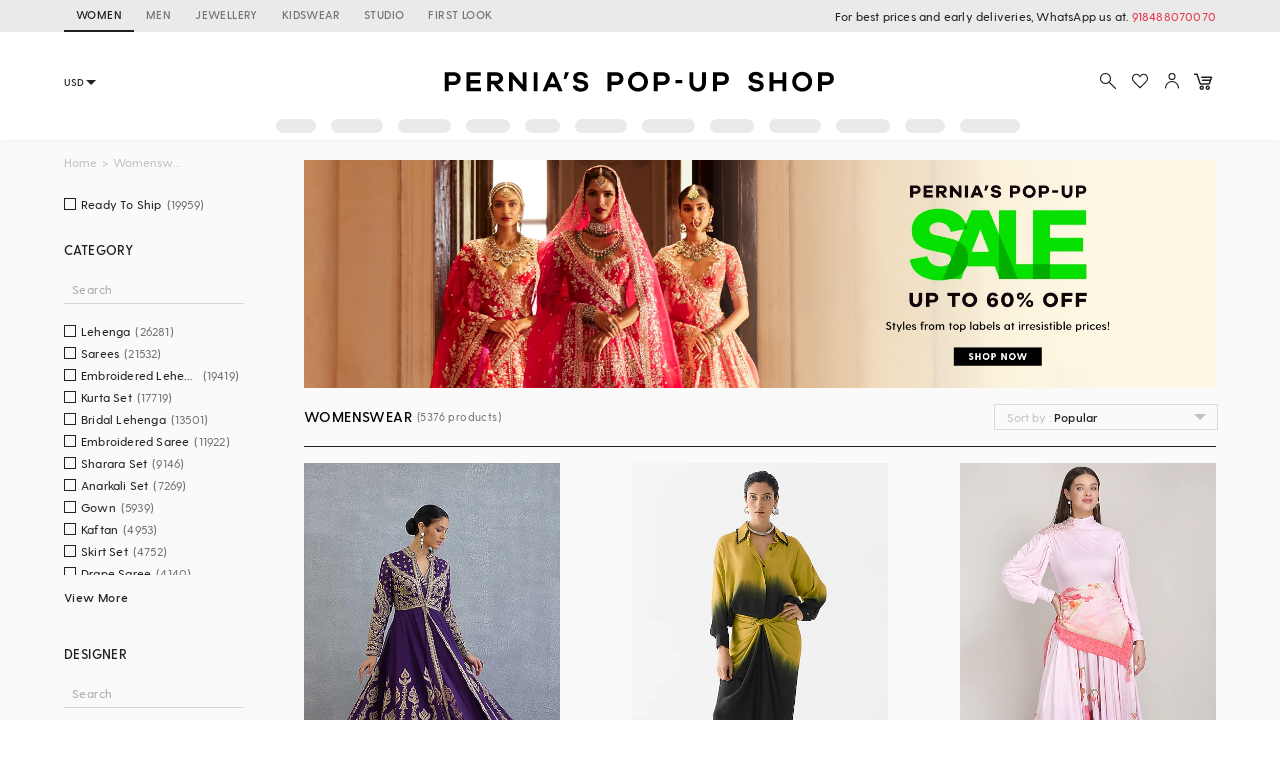

--- FILE ---
content_type: text/html; charset=utf-8
request_url: https://www.perniaspopupshop.com/silk-wedding-dresses
body_size: 78676
content:

    <!doctype html>
    <html lang='en'>
      <head>
        <meta charset="utf-8">
        <link rel="dns-prefetch preconnect" href="//img.perniaspopupshop.com" />
        <link rel="dns-prefetch preconnect" href="//www.googletagmanager.com" />
        <link rel="dns-prefetch preconnect" href="//www.google-analytics.com" />
        <link rel="dns-prefetch preconnect" href="//apis.google.com" />
        <meta name="viewport" content="width=device-width, initial-scale=1, shrink-to-fit=no">
        <!--[if IE]>
          <meta http-equiv="X-UA-Compatible" content="IE=Edge,chrome=1">
        <![endif]-->

        <link rel="apple-touch-icon" sizes="128x128" href="https://img.perniaspopupshop.com/ppus-assets/icons/ppus-logo-120*120.png" />
        <link rel="shortcut icon" href="https://img.perniaspopupshop.com/ppus-assets/icons/favicon.png">
        <title>Buy Silk Wedding Dresses for Women Online from India's Luxury Designers 2026</title>
        <meta name="description" content=" Buy Silk Wedding Dresses for Women Online from Pernia's Pop-up Shop for special occasions. Shop Silk Wedding Dresses in a variety of patterns and colors." />
        <meta name="keywords" content="Silk Wedding Dresses" />
        <link rel="canonical" href="https://www.perniaspopupshop.com/silk-wedding-dresses" />
        
        <link rel="next" href="https://www.perniaspopupshop.com/silk-wedding-dresses?page=2" />
        <link rel="icon" href="https://img.perniaspopupshop.com/ppus-assets/icons/favicon.png" type="image/x-icon" />
        <link rel="shortcut icon" href="https://img.perniaspopupshop.com/ppus-assets/icons/favicon.png" type="image/x-icon" />
        <meta charset="utf-8">
        <meta name="mobile-web-app-capable" content="yes">
        <meta name="apple-mobile-web-app-capable" content="yes">
        <meta name="apple-mobile-web-app-status-bar-style" content="default">
        <meta http-equiv="cache-control" content="no-cache" />
        <meta http-equiv="Pragma" content="no-cache" />
        <meta http-equiv="Expires" content="0" />
        <meta name="viewport" content="width=device-width,minimum-scale=1,user-scalable=no">
        <!--itempro-->
        <meta itemprop="name"  content="Buy Silk Wedding Dresses for Women Online from India's Luxury Designers 2026"/>
        <meta itemprop="description" content="Buy Silk Wedding Dresses for Women Online from Pernia's Pop-up Shop for special occasions. Shop Silk Wedding Dresses in a variety of patterns and colors." />
        <meta itemprop="image"  content="https://img.perniaspopupshop.com/ppus-assets/icons/ppus-logo.png" />
        <!--OG tags-->
        <meta id="ogurl" property="og:url" content="https://www.perniaspopupshop.com/silk-wedding-dresses">
        <meta property="og:image" content="https://img.perniaspopupshop.com/ppus-assets/icons/ppus-logo.png">
        <meta id="ogtitle" property="og:title" content="Buy Silk Wedding Dresses for Women Online from India's Luxury Designers 2026">
        <meta property="og:image:width" content="200" />
        <meta property="og:image:height" content="200" />
        <meta id="ogdescription" property="og:description" content="Buy Silk Wedding Dresses for Women Online from Pernia's Pop-up Shop for special occasions. Shop Silk Wedding Dresses in a variety of patterns and colors.">
        <meta property="og:site_name" content="perniaspopupshop">
        <meta property="og:type" content="website">
        <meta property="og:email" content="customercare@perniaspopupshop.com"/>
        <meta property="og:phone_number" content="+91 - 78478 48484"/>

        <!--robots-->
        <meta name="robots" content="noodp,noydir" />
        <meta name="YahooSeeker" content="INDEX, FOLLOW">
        <meta name="googlebot" content="index,follow">
        <meta name="msnbot" content="INDEX, FOLLOW">

        <!--extra-->
        <meta name="expires" content="never">
        <meta http-equiv="X-UA-Compatible" content="IE=edge">
        <meta name="author" content="Pernia's Pop-Up Shop" />
        <meta name="Rating" content="General">
        <meta http-equiv="Content-Language" content="en">
        <meta name="Revisit-After" content="1 Days">
        <meta name="Language" content="English">
        <meta name="distribution" content="Global">
        <meta name="allow-search" content="yes">

        <!--FB-->
        <meta property="fb:admins" content="@perniaspopupshop"/>

        <!--Twitter-->
        <meta name="twitter:card" content="summary" />
        <meta name="twitter:site" content="@PerniasPopUp" />
        <meta id="twittertitle" name="twitter:title" content="Buy Silk Wedding Dresses for Women Online from India's Luxury Designers 2026"/>
        <meta id="twitterdescription" name="twitter:description" content="Buy Silk Wedding Dresses for Women Online from Pernia's Pop-up Shop for special occasions. Shop Silk Wedding Dresses in a variety of patterns and colors." />

        <meta name="theme-color" content="#f9d9e4">
        <script type="text/javascript">
          window.isProdUrl = true;
          window.G_CONF = {};
          window.G_CONF.DESKTOP_CLIENT_ONE_SIGNAL_API_KEY = "dab3bac6-7e2c-4cad-970f-89b5041fd2a8";
          window.G_CONF.DESKTOP_CLIENT_ALGOLIA_API_KEY = "22b7b39256136754a64c0d1ca90b0eab";
          window.G_CONF.DESKTOP_CLIENT_ALGOLIA_APP_ID = "HMUN70ICO8";
          window.G_CONF.DESKTOP_FACEBOOK_APPID = "254348841908614";
          window.G_CONF.DESKTOP_GOOGLE_CLIENTID = "633111157857-im2d0cl8pe7brjtgac3g75speqg4qc0b.apps.googleusercontent.com";
          window.G_CONF.DESKTOP_API_BASE_URL = "https://www.perniaspopupshop.com/napi";
          window.G_CONF.COUNTRY_CODE = "US";
          window.G_CONF.CURRENCY_CODE = "USD";
          window.G_CONF.CITY = "COLUMBUS";
          window.G_CONF.CONTINENT_CODE = "NA";
          window.G_CONF.RECAPTCHA_SITE_KEY= "6LfWwtoqAAAAAMucS5-td0VZeocg0Sh2zkudumv6";
					window.G_CONF.STRIPE_CLIENT_KEY = "pk_live_51IShHhCI52YwUfhHMK8MT4WFbqHeHtntG7MytgTFSCivroGO6fkCSMWeUHbQgXDV4Gjhh1S8hI0hjgJ8pObqZmkC00u5HjVCe4";
          window.G_CONF.PAYMENT_ORIGIN= "https://www.perniaspopupshop.com";
          window.G_CONF.PAYPAL_CLIENT_ID = "AQVcqvD-DlBAfPf1M8HXh_EyMbdPbfSKQRpwnVbNi_BsMs5K3DkeJ89FQBVtVlEmgkARmyMhEVOo6XHM";
          window.G_CONF.RAZORPAY_CLIENT_ID = "rzp_live_UHSkZze5pG3Vrc";
          window.G_CONF.APP_ENV = "production";
          window.G_CONF.CLIENT_IP = "18.188.70.136";
        </script>
        <!--schema.org-->
        <script type="application/ld+json">
	        {
	        	"@context" : "https://schema.org",
	            "@type" : "Organization",
	            "name" : "Pernia's Pop Up Shop",
	            "url" : "https://perniaspopupshop.com",
	            "contactPoint" : [{
	            	"@type" : "ContactPoint",
	            	"telephone" : "+91-78478 48484",
	            	"contactType" : "Customer Care"
	            }],
	            "logo" : "https://img.perniaspopupshop.com/ppus-assets/icons/ppus-logo.png",
	            "sameAs" : [
	            	"https://www.facebook.com/perniaspopupshop",
	            	"https://twitter.com/PerniasPopUp",
	            	"https://www.instagram.com/perniaspopupshop"
	            ]
	        }
	    </script>
        <link rel="stylesheet" href="https://fonts.googleapis.com/css?family=Bebas+Neue&display=swap">
        <!-- Insert bundled styles into <link> tag -->
        <link href="/psl_static/assets/1.7ddbfc46.chunk.css" media="screen, projection" rel="stylesheet" type="text/css">
<link href="/psl_static/assets/main.88c785d4.css" media="screen, projection" rel="stylesheet" type="text/css">
        <script src="/psl_static/cropper/cropper.js" defer ></script>
        <link rel="stylesheet" href="/psl_static/cropper/cropper.css" />
        <!-- Google Login -->
        <script src="https://accounts.google.com/gsi/client" async defer></script>
        <!-- Google Tag Manager -->
        <script>
          if (window.isProdUrl) {
            (function(w,d,s,l,i){w[l]=w[l]||[];w[l].push({'gtm.start':
            new Date().getTime(),event:'gtm.js'});var f=d.getElementsByTagName(s)[0],
            j=d.createElement(s),dl=l!='dataLayer'?'&l='+l:'';j.async=true;j.src=
            'https://www.googletagmanager.com/gtm.js?id='+i+dl;f.parentNode.insertBefore(j,f);
            })(window,document,'script','dataLayer','GTM-P5DCXS6');
            window.dataLayer = window.dataLayer || [];
            window.dataLayer.push({
              crto: {
                email: localStorage.getItem('userEmail'),
                device: 'd',
                currencyCode: localStorage.getItem('selectedCurrency'),
                countryCode: window.G_CONF.COUNTRY_CODE || 'IN'
              }
            });
          }
        </script>
        <!-- End Google Tag Manager -->

        <!-- Webengage Script -->
        <script id='_webengage_script_tag' type='text/javascript'>
          var webengage; !function(w,e,b,n,g){function o(e,t){e[t[t.length-1]]=function(){r.__queue.push([t.join("."),arguments])}}var i,s,r=w[b],z=" ",l="init options track screen onReady".split(z),a="feedback survey notification".split(z),c="options render clear abort".split(z),p="Open Close Submit Complete View Click".split(z),u="identify login logout setAttribute".split(z);if(!r||!r.__v){for(w[b]=r={__queue:[],__v:"6.0",user:{}},i=0;i<l.length;i++)o(r,[l[i]]);for(i=0;i<a.length;i++){for(r[a[i]]={},s=0;s<c.length;s++)o(r[a[i]],[a[i],c[s]]);for(s=0;s<p.length;s++)o(r[a[i]],[a[i],"on"+p[s]])}for(i=0;i<u.length;i++)o(r.user,["user",u[i]]);setTimeout(function(){var f=e.createElement("script"),d=e.getElementById("_webengage_script_tag");f.type="text/javascript",f.async=!0,f.src=("https:"==e.location.protocol?"https://widgets.in.webengage.com":"http://widgets.in.webengage.com")+"/js/webengage-min-v-6.0.js",d.parentNode.insertBefore(f,d)})}}(window,document,"webengage");
          webengage.init("in~~9919913a");
        </script> 
        <!-- End Webengage Script -->
      </head>
      <body>
        <!-- Insert the router, which passed from server-side -->
        <div id="react-view">
  <div class="App"><div><div class="Header"><div class="TopHeader"><div class="BreakPointContainer full-height"><div class="HeaderTabContainer d-flex"><a class="h7 HeaderTab d-flex align-center text-uppercase p-r-12 p-l-12 selected" href="/?utm_source=ToggleDesktop&amp;utm_medium=PPUS&amp;utm_campaign=PPUS">WOMEN</a><a class="h7 HeaderTab d-flex align-center text-uppercase p-r-12 p-l-12" href="/shop/menswear?utm_source=ToggleDesktop&amp;utm_medium=PPUS&amp;utm_campaign=Men">MEN</a><a class="h7 HeaderTab d-flex align-center text-uppercase p-r-12 p-l-12" href="/shop/jewellery-accessories?utm_source=ToggleDesktop&amp;utm_medium=PPUS&amp;utm_campaign=JewelleryAccessories">JEWELLERY</a><a class="h7 HeaderTab d-flex align-center text-uppercase p-r-12 p-l-12" href="/shop/kidswear?utm_source=ToggleDesktop&amp;utm_medium=PPUS&amp;utm_campaign=Kidswear">KIDSWEAR</a><a class="h7 HeaderTab d-flex align-center text-uppercase p-r-12 p-l-12" href="/store-locator?utm_source=ToggleDesktop&amp;utm_medium=PPUS&amp;utm_campaign=Studio">STUDIO</a><a class="h7 HeaderTab d-flex align-center text-uppercase p-r-12 p-l-12" target="_self" href="https://firstlook.fashion?utm_source=ToggleDesktop&amp;utm_medium=PPUS&amp;utm_campaign=Firstlook">FIRST LOOK</a></div><p class="p2 pernia-black-color text-right">For best prices and early deliveries, WhatsApp us at. <a class="p2 pernia-color" target="_blank" href="https://api.whatsapp.com/send?phone=918488070070&amp;text=Hi!%20Could%20you%20help%20me%20with%20a%20few%20queries!">918488070070</a> </p></div></div><div class="Content layout BreakPointContainer"><div class="layout column full-width"><div class="SearchAndActions"><div class="layout align-center justify-center"><div class="currencyContainer"><select class="currency demi-bold"><option value="INR">INR</option><option value="AUD">AUD</option><option value="GBP">GBP</option><option value="CAD">CAD</option><option value="HKD">HKD</option><option value="SGD">SGD</option><option value="USD">USD</option><option value="EUR">EUR</option></select><div class="DownBlackArrow"></div></div><div class="Logo cursor-pointer"><img src="https://img.perniaspopupshop.com/ppus-assets/icons/ppus-logo.svg" alt="Logo"/></div><div class="flex layout align-center Actions"><button class="btn-icon p-l-0 p-r-0"><img src="https://img.perniaspopupshop.com/ppus-assets/icons/explore_v2.svg" alt="Search" class="IconBtn"/></button><button class="prel btn-icon p-l-0 p-r-0"><img src="https://img.perniaspopupshop.com/ppus-assets/icons/wishlist_v2.svg" alt="Search" class="IconBtn"/></button><button class="btn-icon p-l-0 p-r-0"><img src="https://img.perniaspopupshop.com/ppus-assets/icons/account_v2.svg" alt="Search" class="IconBtn"/></button><a class="prel" href="/checkout/cart"><img src="https://img.perniaspopupshop.com/ppus-assets/icons/new_icon-cart14_09_23.svg" alt="Cart" class="IconBtn cartIcon"/></a></div></div></div><div class="flex layout justify-center"><div class="layout align-center justify-center"><div class="LinePlaceholderContainer prel m-l-15" style="height:14px;width:40px"><div class="animated-bg-placeholder" style="border-radius:15px"></div></div><div class="LinePlaceholderContainer prel m-l-15" style="height:14px;width:52px"><div class="animated-bg-placeholder" style="border-radius:15px"></div></div><div class="LinePlaceholderContainer prel m-l-15" style="height:14px;width:53px"><div class="animated-bg-placeholder" style="border-radius:15px"></div></div><div class="LinePlaceholderContainer prel m-l-15" style="height:14px;width:44px"><div class="animated-bg-placeholder" style="border-radius:15px"></div></div><div class="LinePlaceholderContainer prel m-l-15" style="height:14px;width:35px"><div class="animated-bg-placeholder" style="border-radius:15px"></div></div><div class="LinePlaceholderContainer prel m-l-15" style="height:14px;width:52px"><div class="animated-bg-placeholder" style="border-radius:15px"></div></div><div class="LinePlaceholderContainer prel m-l-15" style="height:14px;width:53px"><div class="animated-bg-placeholder" style="border-radius:15px"></div></div><div class="LinePlaceholderContainer prel m-l-15" style="height:14px;width:44px"><div class="animated-bg-placeholder" style="border-radius:15px"></div></div><div class="LinePlaceholderContainer prel m-l-15" style="height:14px;width:52px"><div class="animated-bg-placeholder" style="border-radius:15px"></div></div><div class="LinePlaceholderContainer prel m-l-15" style="height:14px;width:54px"><div class="animated-bg-placeholder" style="border-radius:15px"></div></div><div class="LinePlaceholderContainer prel m-l-15" style="height:14px;width:40px"><div class="animated-bg-placeholder" style="border-radius:15px"></div></div><div class="LinePlaceholderContainer prel m-l-15" style="height:14px;width:60px"><div class="animated-bg-placeholder" style="border-radius:15px"></div></div></div></div></div></div></div><div class="HeaderPlaceholder"></div></div><div class="BreakPointContainer AppContent"><div class="layout ProductList align-start"><div class="FilterOpenOnTabletCloseIcon"><img src="https://img.perniaspopupshop.com/ppus-assets/icons/cross.svg"/></div><div class="FilterContainer"><div class="Filter"><div class="Breadcrumbs layout align-center"><div><a class="pernia-color-hover ellipsis" href="/">Home</a><span class="m-l-5 m-r-5">&gt;</span></div><div><span class="ellipsis">Womenswear</span></div></div><div class="FilterContent"><div class="CheckboxList"><div class="CheckboxListOptions layout row align-start wrap" id="CheckboxListOptions-ready_to_ship"><div class="flex xs12 CheckboxColorOptions"><div class="PslCheckbox flex"><label><input type="checkbox" name="ready_to_ship" class="PslCheckboxInput"/><span class="PslCheckboxCheckmark"></span><span class="PslCheckboxText m-l-5 m-r-5 ellipsis p2">Ready To Ship</span><span class="PslCheckboxCount p2">(<!-- -->19959<!-- -->)</span></label></div></div></div></div><div class="CheckboxList"><h5 class="CheckboxListTitle demi-bold">Category</h5><div class="CheckboxListSearch"><input type="text" value="" placeholder="Search"/></div><div class="CheckboxListOptions layout row align-start wrap" id="CheckboxListOptions-category_product"><div class="flex xs12 CheckboxColorOptions"><div class="PslCheckbox flex"><label><input type="checkbox" name="6271" class="PslCheckboxInput"/><span class="PslCheckboxCheckmark"></span><span class="PslCheckboxText m-l-5 m-r-5 ellipsis p2">Lehenga</span><span class="PslCheckboxCount p2">(<!-- -->26281<!-- -->)</span></label></div></div><div class="flex xs12 CheckboxColorOptions"><div class="PslCheckbox flex"><label><input type="checkbox" name="2522" class="PslCheckboxInput"/><span class="PslCheckboxCheckmark"></span><span class="PslCheckboxText m-l-5 m-r-5 ellipsis p2">Sarees</span><span class="PslCheckboxCount p2">(<!-- -->21532<!-- -->)</span></label></div></div><div class="flex xs12 CheckboxColorOptions"><div class="PslCheckbox flex"><label><input type="checkbox" name="5722" class="PslCheckboxInput"/><span class="PslCheckboxCheckmark"></span><span class="PslCheckboxText m-l-5 m-r-5 ellipsis p2">Embroidered Lehenga</span><span class="PslCheckboxCount p2">(<!-- -->19419<!-- -->)</span></label></div></div><div class="flex xs12 CheckboxColorOptions"><div class="PslCheckbox flex"><label><input type="checkbox" name="6225" class="PslCheckboxInput"/><span class="PslCheckboxCheckmark"></span><span class="PslCheckboxText m-l-5 m-r-5 ellipsis p2">Kurta Set</span><span class="PslCheckboxCount p2">(<!-- -->17719<!-- -->)</span></label></div></div><div class="flex xs12 CheckboxColorOptions"><div class="PslCheckbox flex"><label><input type="checkbox" name="4874" class="PslCheckboxInput"/><span class="PslCheckboxCheckmark"></span><span class="PslCheckboxText m-l-5 m-r-5 ellipsis p2">Bridal Lehenga</span><span class="PslCheckboxCount p2">(<!-- -->13501<!-- -->)</span></label></div></div><div class="flex xs12 CheckboxColorOptions"><div class="PslCheckbox flex"><label><input type="checkbox" name="4943" class="PslCheckboxInput"/><span class="PslCheckboxCheckmark"></span><span class="PslCheckboxText m-l-5 m-r-5 ellipsis p2">Embroidered Saree</span><span class="PslCheckboxCount p2">(<!-- -->11922<!-- -->)</span></label></div></div><div class="flex xs12 CheckboxColorOptions"><div class="PslCheckbox flex"><label><input type="checkbox" name="2524" class="PslCheckboxInput"/><span class="PslCheckboxCheckmark"></span><span class="PslCheckboxText m-l-5 m-r-5 ellipsis p2">Sharara Set</span><span class="PslCheckboxCount p2">(<!-- -->9146<!-- -->)</span></label></div></div><div class="flex xs12 CheckboxColorOptions"><div class="PslCheckbox flex"><label><input type="checkbox" name="6436" class="PslCheckboxInput"/><span class="PslCheckboxCheckmark"></span><span class="PslCheckboxText m-l-5 m-r-5 ellipsis p2">Anarkali Set</span><span class="PslCheckboxCount p2">(<!-- -->7269<!-- -->)</span></label></div></div><div class="flex xs12 CheckboxColorOptions"><div class="PslCheckbox flex"><label><input type="checkbox" name="4895" class="PslCheckboxInput"/><span class="PslCheckboxCheckmark"></span><span class="PslCheckboxText m-l-5 m-r-5 ellipsis p2">Gown</span><span class="PslCheckboxCount p2">(<!-- -->5939<!-- -->)</span></label></div></div><div class="flex xs12 CheckboxColorOptions"><div class="PslCheckbox flex"><label><input type="checkbox" name="5073" class="PslCheckboxInput"/><span class="PslCheckboxCheckmark"></span><span class="PslCheckboxText m-l-5 m-r-5 ellipsis p2">Kaftan</span><span class="PslCheckboxCount p2">(<!-- -->4953<!-- -->)</span></label></div></div><div class="flex xs12 CheckboxColorOptions"><div class="PslCheckbox flex"><label><input type="checkbox" name="11378" class="PslCheckboxInput"/><span class="PslCheckboxCheckmark"></span><span class="PslCheckboxText m-l-5 m-r-5 ellipsis p2">Skirt Set</span><span class="PslCheckboxCount p2">(<!-- -->4752<!-- -->)</span></label></div></div><div class="flex xs12 CheckboxColorOptions"><div class="PslCheckbox flex"><label><input type="checkbox" name="6372" class="PslCheckboxInput"/><span class="PslCheckboxCheckmark"></span><span class="PslCheckboxText m-l-5 m-r-5 ellipsis p2">Drape Saree</span><span class="PslCheckboxCount p2">(<!-- -->4140<!-- -->)</span></label></div></div><div class="flex xs12 CheckboxColorOptions"><div class="PslCheckbox flex"><label><input type="checkbox" name="2460" class="PslCheckboxInput"/><span class="PslCheckboxCheckmark"></span><span class="PslCheckboxText m-l-5 m-r-5 ellipsis p2">Capes</span><span class="PslCheckboxCount p2">(<!-- -->3958<!-- -->)</span></label></div></div><div class="flex xs12 CheckboxColorOptions"><div class="PslCheckbox flex"><label><input type="checkbox" name="2774" class="PslCheckboxInput"/><span class="PslCheckboxCheckmark"></span><span class="PslCheckboxText m-l-5 m-r-5 ellipsis p2">Pre Stitched Saree</span><span class="PslCheckboxCount p2">(<!-- -->3589<!-- -->)</span></label></div></div><div class="flex xs12 CheckboxColorOptions"><div class="PslCheckbox flex"><label><input type="checkbox" name="4902" class="PslCheckboxInput"/><span class="PslCheckboxCheckmark"></span><span class="PslCheckboxText m-l-5 m-r-5 ellipsis p2">Cocktail Saree</span><span class="PslCheckboxCount p2">(<!-- -->3575<!-- -->)</span></label></div></div><div class="flex xs12 CheckboxColorOptions"><div class="PslCheckbox flex"><label><input type="checkbox" name="6191" class="PslCheckboxInput"/><span class="PslCheckboxCheckmark"></span><span class="PslCheckboxText m-l-5 m-r-5 ellipsis p2">Jacket Set</span><span class="PslCheckboxCount p2">(<!-- -->3531<!-- -->)</span></label></div></div><div class="flex xs12 CheckboxColorOptions"><div class="PslCheckbox flex"><label><input type="checkbox" name="7365" class="PslCheckboxInput"/><span class="PslCheckboxCheckmark"></span><span class="PslCheckboxText m-l-5 m-r-5 ellipsis p2">Pant Set</span><span class="PslCheckboxCount p2">(<!-- -->3361<!-- -->)</span></label></div></div><div class="flex xs12 CheckboxColorOptions"><div class="PslCheckbox flex"><label><input type="checkbox" name="4894" class="PslCheckboxInput"/><span class="PslCheckboxCheckmark"></span><span class="PslCheckboxText m-l-5 m-r-5 ellipsis p2">Maxi Dress</span><span class="PslCheckboxCount p2">(<!-- -->3275<!-- -->)</span></label></div></div><div class="flex xs12 CheckboxColorOptions"><div class="PslCheckbox flex"><label><input type="checkbox" name="5721" class="PslCheckboxInput"/><span class="PslCheckboxCheckmark"></span><span class="PslCheckboxText m-l-5 m-r-5 ellipsis p2">Printed Lehenga</span><span class="PslCheckboxCount p2">(<!-- -->3128<!-- -->)</span></label></div></div><div class="flex xs12 CheckboxColorOptions"><div class="PslCheckbox flex"><label><input type="checkbox" name="4942" class="PslCheckboxInput"/><span class="PslCheckboxCheckmark"></span><span class="PslCheckboxText m-l-5 m-r-5 ellipsis p2">Bridesmaid Lehenga</span><span class="PslCheckboxCount p2">(<!-- -->3086<!-- -->)</span></label></div></div><div class="flex xs12 CheckboxColorOptions"><div class="PslCheckbox flex"><label><input type="checkbox" name="7120" class="PslCheckboxInput"/><span class="PslCheckboxCheckmark"></span><span class="PslCheckboxText m-l-5 m-r-5 ellipsis p2">Printed Saree</span><span class="PslCheckboxCount p2">(<!-- -->2982<!-- -->)</span></label></div></div><div class="flex xs12 CheckboxColorOptions"><div class="PslCheckbox flex"><label><input type="checkbox" name="5720" class="PslCheckboxInput"/><span class="PslCheckboxCheckmark"></span><span class="PslCheckboxText m-l-5 m-r-5 ellipsis p2">Silk Saree</span><span class="PslCheckboxCount p2">(<!-- -->2840<!-- -->)</span></label></div></div><div class="flex xs12 CheckboxColorOptions"><div class="PslCheckbox flex"><label><input type="checkbox" name="6239" class="PslCheckboxInput"/><span class="PslCheckboxCheckmark"></span><span class="PslCheckboxText m-l-5 m-r-5 ellipsis p2">Jumpsuits</span><span class="PslCheckboxCount p2">(<!-- -->2574<!-- -->)</span></label></div></div><div class="flex xs12 CheckboxColorOptions"><div class="PslCheckbox flex"><label><input type="checkbox" name="8501" class="PslCheckboxInput"/><span class="PslCheckboxCheckmark"></span><span class="PslCheckboxText m-l-5 m-r-5 ellipsis p2">Co-Ord Set</span><span class="PslCheckboxCount p2">(<!-- -->2398<!-- -->)</span></label></div></div><div class="flex xs12 CheckboxColorOptions"><div class="PslCheckbox flex"><label><input type="checkbox" name="4945" class="PslCheckboxInput"/><span class="PslCheckboxCheckmark"></span><span class="PslCheckboxText m-l-5 m-r-5 ellipsis p2">Printed Dress</span><span class="PslCheckboxCount p2">(<!-- -->2296<!-- -->)</span></label></div></div><div class="flex xs12 CheckboxColorOptions"><div class="PslCheckbox flex"><label><input type="checkbox" name="6269" class="PslCheckboxInput"/><span class="PslCheckboxCheckmark"></span><span class="PslCheckboxText m-l-5 m-r-5 ellipsis p2">Top</span><span class="PslCheckboxCount p2">(<!-- -->2257<!-- -->)</span></label></div></div><div class="flex xs12 CheckboxColorOptions"><div class="PslCheckbox flex"><label><input type="checkbox" name="6270" class="PslCheckboxInput"/><span class="PslCheckboxCheckmark"></span><span class="PslCheckboxText m-l-5 m-r-5 ellipsis p2">Pant</span><span class="PslCheckboxCount p2">(<!-- -->2251<!-- -->)</span></label></div></div><div class="flex xs12 CheckboxColorOptions"><div class="PslCheckbox flex"><label><input type="checkbox" name="2544" class="PslCheckboxInput"/><span class="PslCheckboxCheckmark"></span><span class="PslCheckboxText m-l-5 m-r-5 ellipsis p2">Tunics</span><span class="PslCheckboxCount p2">(<!-- -->2124<!-- -->)</span></label></div></div><div class="flex xs12 CheckboxColorOptions"><div class="PslCheckbox flex"><label><input type="checkbox" name="5096" class="PslCheckboxInput"/><span class="PslCheckboxCheckmark"></span><span class="PslCheckboxText m-l-5 m-r-5 ellipsis p2">Cocktail Lehenga</span><span class="PslCheckboxCount p2">(<!-- -->2095<!-- -->)</span></label></div></div><div class="flex xs12 CheckboxColorOptions"><div class="PslCheckbox flex"><label><input type="checkbox" name="4875" class="PslCheckboxInput"/><span class="PslCheckboxCheckmark"></span><span class="PslCheckboxText m-l-5 m-r-5 ellipsis p2">Traditional Lehenga</span><span class="PslCheckboxCount p2">(<!-- -->2007<!-- -->)</span></label></div></div><div class="flex xs12 CheckboxColorOptions"><div class="PslCheckbox flex"><label><input type="checkbox" name="5873" class="PslCheckboxInput"/><span class="PslCheckboxCheckmark"></span><span class="PslCheckboxText m-l-5 m-r-5 ellipsis p2">Gharara Set</span><span class="PslCheckboxCount p2">(<!-- -->1977<!-- -->)</span></label></div></div><div class="flex xs12 CheckboxColorOptions"><div class="PslCheckbox flex"><label><input type="checkbox" name="4901" class="PslCheckboxInput"/><span class="PslCheckboxCheckmark"></span><span class="PslCheckboxText m-l-5 m-r-5 ellipsis p2">Evening Dress</span><span class="PslCheckboxCount p2">(<!-- -->1798<!-- -->)</span></label></div></div><div class="flex xs12 CheckboxColorOptions"><div class="PslCheckbox flex"><label><input type="checkbox" name="5133" class="PslCheckboxInput"/><span class="PslCheckboxCheckmark"></span><span class="PslCheckboxText m-l-5 m-r-5 ellipsis p2">Midi Dress</span><span class="PslCheckboxCount p2">(<!-- -->1693<!-- -->)</span></label></div></div><div class="flex xs12 CheckboxColorOptions"><div class="PslCheckbox flex"><label><input type="checkbox" name="6726" class="PslCheckboxInput"/><span class="PslCheckboxCheckmark"></span><span class="PslCheckboxText m-l-5 m-r-5 ellipsis p2">Tunic Set</span><span class="PslCheckboxCount p2">(<!-- -->1679<!-- -->)</span></label></div></div><div class="flex xs12 CheckboxColorOptions"><div class="PslCheckbox flex"><label><input type="checkbox" name="5148" class="PslCheckboxInput"/><span class="PslCheckboxCheckmark"></span><span class="PslCheckboxText m-l-5 m-r-5 ellipsis p2">Mini Dress</span><span class="PslCheckboxCount p2">(<!-- -->1526<!-- -->)</span></label></div></div><div class="flex xs12 CheckboxColorOptions"><div class="PslCheckbox flex"><label><input type="checkbox" name="6996" class="PslCheckboxInput"/><span class="PslCheckboxCheckmark"></span><span class="PslCheckboxText m-l-5 m-r-5 ellipsis p2">Shirt</span><span class="PslCheckboxCount p2">(<!-- -->1494<!-- -->)</span></label></div></div><div class="flex xs12 CheckboxColorOptions"><div class="PslCheckbox flex"><label><input type="checkbox" name="11380" class="PslCheckboxInput"/><span class="PslCheckboxCheckmark"></span><span class="PslCheckboxText m-l-5 m-r-5 ellipsis p2">Jacket</span><span class="PslCheckboxCount p2">(<!-- -->1383<!-- -->)</span></label></div></div><div class="flex xs12 CheckboxColorOptions"><div class="PslCheckbox flex"><label><input type="checkbox" name="5062" class="PslCheckboxInput"/><span class="PslCheckboxCheckmark"></span><span class="PslCheckboxText m-l-5 m-r-5 ellipsis p2">Jacket Lehenga</span><span class="PslCheckboxCount p2">(<!-- -->1212<!-- -->)</span></label></div></div><div class="flex xs12 CheckboxColorOptions"><div class="PslCheckbox flex"><label><input type="checkbox" name="2531" class="PslCheckboxInput"/><span class="PslCheckboxCheckmark"></span><span class="PslCheckboxText m-l-5 m-r-5 ellipsis p2">Skirts</span><span class="PslCheckboxCount p2">(<!-- -->1186<!-- -->)</span></label></div></div><div class="flex xs12 CheckboxColorOptions"><div class="PslCheckbox flex"><label><input type="checkbox" name="5463" class="PslCheckboxInput"/><span class="PslCheckboxCheckmark"></span><span class="PslCheckboxText m-l-5 m-r-5 ellipsis p2">Kurta</span><span class="PslCheckboxCount p2">(<!-- -->1029<!-- -->)</span></label></div></div><div class="flex xs12 CheckboxColorOptions"><div class="PslCheckbox flex"><label><input type="checkbox" name="2772" class="PslCheckboxInput"/><span class="PslCheckboxCheckmark"></span><span class="PslCheckboxText m-l-5 m-r-5 ellipsis p2">Blouse</span><span class="PslCheckboxCount p2">(<!-- -->914<!-- -->)</span></label></div></div><div class="flex xs12 CheckboxColorOptions"><div class="PslCheckbox flex"><label><input type="checkbox" name="2776" class="PslCheckboxInput"/><span class="PslCheckboxCheckmark"></span><span class="PslCheckboxText m-l-5 m-r-5 ellipsis p2">Lehenga Saree</span><span class="PslCheckboxCount p2">(<!-- -->830<!-- -->)</span></label></div></div><div class="flex xs12 CheckboxColorOptions"><div class="PslCheckbox flex"><label><input type="checkbox" name="6752" class="PslCheckboxInput"/><span class="PslCheckboxCheckmark"></span><span class="PslCheckboxText m-l-5 m-r-5 ellipsis p2">Banarasi Saree</span><span class="PslCheckboxCount p2">(<!-- -->807<!-- -->)</span></label></div></div><div class="flex xs12 CheckboxColorOptions"><div class="PslCheckbox flex"><label><input type="checkbox" name="2775" class="PslCheckboxInput"/><span class="PslCheckboxCheckmark"></span><span class="PslCheckboxText m-l-5 m-r-5 ellipsis p2">Pant Saree</span><span class="PslCheckboxCount p2">(<!-- -->804<!-- -->)</span></label></div></div><div class="flex xs12 CheckboxColorOptions"><div class="PslCheckbox flex"><label><input type="checkbox" name="5676" class="PslCheckboxInput"/><span class="PslCheckboxCheckmark"></span><span class="PslCheckboxText m-l-5 m-r-5 ellipsis p2">Handloom Saree</span><span class="PslCheckboxCount p2">(<!-- -->758<!-- -->)</span></label></div></div><div class="flex xs12 CheckboxColorOptions"><div class="PslCheckbox flex"><label><input type="checkbox" name="6176" class="PslCheckboxInput"/><span class="PslCheckboxCheckmark"></span><span class="PslCheckboxText m-l-5 m-r-5 ellipsis p2">Dhoti Set</span><span class="PslCheckboxCount p2">(<!-- -->756<!-- -->)</span></label></div></div><div class="flex xs12 CheckboxColorOptions"><div class="PslCheckbox flex"><label><input type="checkbox" name="2773" class="PslCheckboxInput"/><span class="PslCheckboxCheckmark"></span><span class="PslCheckboxText m-l-5 m-r-5 ellipsis p2">Gown Saree</span><span class="PslCheckboxCount p2">(<!-- -->728<!-- -->)</span></label></div></div><div class="flex xs12 CheckboxColorOptions"><div class="PslCheckbox flex"><label><input type="checkbox" name="5160" class="PslCheckboxInput"/><span class="PslCheckboxCheckmark"></span><span class="PslCheckboxText m-l-5 m-r-5 ellipsis p2">Knee Length Dress</span><span class="PslCheckboxCount p2">(<!-- -->579<!-- -->)</span></label></div></div><div class="flex xs12 CheckboxColorOptions"><div class="PslCheckbox flex"><label><input type="checkbox" name="7286" class="PslCheckboxInput"/><span class="PslCheckboxCheckmark"></span><span class="PslCheckboxText m-l-5 m-r-5 ellipsis p2">Cape Set</span><span class="PslCheckboxCount p2">(<!-- -->538<!-- -->)</span></label></div></div><div class="flex xs12 CheckboxColorOptions"><div class="PslCheckbox flex"><label><input type="checkbox" name="2469" class="PslCheckboxInput"/><span class="PslCheckboxCheckmark"></span><span class="PslCheckboxText m-l-5 m-r-5 ellipsis p2">Blazers</span><span class="PslCheckboxCount p2">(<!-- -->523<!-- -->)</span></label></div></div><div class="flex xs12 CheckboxColorOptions"><div class="PslCheckbox flex"><label><input type="checkbox" name="5145" class="PslCheckboxInput"/><span class="PslCheckboxCheckmark"></span><span class="PslCheckboxText m-l-5 m-r-5 ellipsis p2">Crop Top</span><span class="PslCheckboxCount p2">(<!-- -->462<!-- -->)</span></label></div></div><div class="flex xs12 CheckboxColorOptions"><div class="PslCheckbox flex"><label><input type="checkbox" name="5882" class="PslCheckboxInput"/><span class="PslCheckboxCheckmark"></span><span class="PslCheckboxText m-l-5 m-r-5 ellipsis p2">Jacket Dress</span><span class="PslCheckboxCount p2">(<!-- -->452<!-- -->)</span></label></div></div><div class="flex xs12 CheckboxColorOptions"><div class="PslCheckbox flex"><label><input type="checkbox" name="6368" class="PslCheckboxInput"/><span class="PslCheckboxCheckmark"></span><span class="PslCheckboxText m-l-5 m-r-5 ellipsis p2">Jacket Saree</span><span class="PslCheckboxCount p2">(<!-- -->421<!-- -->)</span></label></div></div><div class="flex xs12 CheckboxColorOptions"><div class="PslCheckbox flex"><label><input type="checkbox" name="5615" class="PslCheckboxInput"/><span class="PslCheckboxCheckmark"></span><span class="PslCheckboxText m-l-5 m-r-5 ellipsis p2">Straight Pants</span><span class="PslCheckboxCount p2">(<!-- -->377<!-- -->)</span></label></div></div><div class="flex xs12 CheckboxColorOptions"><div class="PslCheckbox flex"><label><input type="checkbox" name="18292" class="PslCheckboxInput"/><span class="PslCheckboxCheckmark"></span><span class="PslCheckboxText m-l-5 m-r-5 ellipsis p2">Shirt Dress</span><span class="PslCheckboxCount p2">(<!-- -->343<!-- -->)</span></label></div></div><div class="flex xs12 CheckboxColorOptions"><div class="PslCheckbox flex"><label><input type="checkbox" name="5081" class="PslCheckboxInput"/><span class="PslCheckboxCheckmark"></span><span class="PslCheckboxText m-l-5 m-r-5 ellipsis p2">Maxi Skirt</span><span class="PslCheckboxCount p2">(<!-- -->324<!-- -->)</span></label></div></div><div class="flex xs12 CheckboxColorOptions"><div class="PslCheckbox flex"><label><input type="checkbox" name="2495" class="PslCheckboxInput"/><span class="PslCheckboxCheckmark"></span><span class="PslCheckboxText m-l-5 m-r-5 ellipsis p2">Dhoti Pant</span><span class="PslCheckboxCount p2">(<!-- -->306<!-- -->)</span></label></div></div><div class="flex xs12 CheckboxColorOptions"><div class="PslCheckbox flex"><label><input type="checkbox" name="5723" class="PslCheckboxInput"/><span class="PslCheckboxCheckmark"></span><span class="PslCheckboxText m-l-5 m-r-5 ellipsis p2">Fusion Lehenga</span><span class="PslCheckboxCount p2">(<!-- -->290<!-- -->)</span></label></div></div><div class="flex xs12 CheckboxColorOptions"><div class="PslCheckbox flex"><label><input type="checkbox" name="5462" class="PslCheckboxInput"/><span class="PslCheckboxCheckmark"></span><span class="PslCheckboxText m-l-5 m-r-5 ellipsis p2">Palazzo Pant</span><span class="PslCheckboxCount p2">(<!-- -->251<!-- -->)</span></label></div></div><div class="flex xs12 CheckboxColorOptions"><div class="PslCheckbox flex"><label><input type="checkbox" name="5829" class="PslCheckboxInput"/><span class="PslCheckboxCheckmark"></span><span class="PslCheckboxText m-l-5 m-r-5 ellipsis p2">Boho Dress</span><span class="PslCheckboxCount p2">(<!-- -->192<!-- -->)</span></label></div></div><div class="flex xs12 CheckboxColorOptions"><div class="PslCheckbox flex"><label><input type="checkbox" name="5484" class="PslCheckboxInput"/><span class="PslCheckboxCheckmark"></span><span class="PslCheckboxText m-l-5 m-r-5 ellipsis p2">Wide Leg Pants</span><span class="PslCheckboxCount p2">(<!-- -->190<!-- -->)</span></label></div></div><div class="flex xs12 CheckboxColorOptions"><div class="PslCheckbox flex"><label><input type="checkbox" name="7273" class="PslCheckboxInput"/><span class="PslCheckboxCheckmark"></span><span class="PslCheckboxText m-l-5 m-r-5 ellipsis p2">Vacation Dress</span><span class="PslCheckboxCount p2">(<!-- -->175<!-- -->)</span></label></div></div><div class="flex xs12 CheckboxColorOptions"><div class="PslCheckbox flex"><label><input type="checkbox" name="5413" class="PslCheckboxInput"/><span class="PslCheckboxCheckmark"></span><span class="PslCheckboxText m-l-5 m-r-5 ellipsis p2">Flared Pants</span><span class="PslCheckboxCount p2">(<!-- -->158<!-- -->)</span></label></div></div><div class="flex xs12 CheckboxColorOptions"><div class="PslCheckbox flex"><label><input type="checkbox" name="2463" class="PslCheckboxInput"/><span class="PslCheckboxCheckmark"></span><span class="PslCheckboxText m-l-5 m-r-5 ellipsis p2">Bralettes</span><span class="PslCheckboxCount p2">(<!-- -->157<!-- -->)</span></label></div></div><div class="flex xs12 CheckboxColorOptions"><div class="PslCheckbox flex"><label><input type="checkbox" name="7279" class="PslCheckboxInput"/><span class="PslCheckboxCheckmark"></span><span class="PslCheckboxText m-l-5 m-r-5 ellipsis p2">Boho Top</span><span class="PslCheckboxCount p2">(<!-- -->141<!-- -->)</span></label></div></div><div class="flex xs12 CheckboxColorOptions"><div class="PslCheckbox flex"><label><input type="checkbox" name="5182" class="PslCheckboxInput"/><span class="PslCheckboxCheckmark"></span><span class="PslCheckboxText m-l-5 m-r-5 ellipsis p2">Midi Skirt</span><span class="PslCheckboxCount p2">(<!-- -->135<!-- -->)</span></label></div></div><div class="flex xs12 CheckboxColorOptions"><div class="PslCheckbox flex"><label><input type="checkbox" name="2529" class="PslCheckboxInput"/><span class="PslCheckboxCheckmark"></span><span class="PslCheckboxText m-l-5 m-r-5 ellipsis p2">Shorts</span><span class="PslCheckboxCount p2">(<!-- -->120<!-- -->)</span></label></div></div><div class="flex xs12 CheckboxColorOptions"><div class="PslCheckbox flex"><label><input type="checkbox" name="2669" class="PslCheckboxInput"/><span class="PslCheckboxCheckmark"></span><span class="PslCheckboxText m-l-5 m-r-5 ellipsis p2">Resort and Beach Wear</span><span class="PslCheckboxCount p2">(<!-- -->114<!-- -->)</span></label></div></div><div class="flex xs12 CheckboxColorOptions"><div class="PslCheckbox flex"><label><input type="checkbox" name="4897" class="PslCheckboxInput"/><span class="PslCheckboxCheckmark"></span><span class="PslCheckboxText m-l-5 m-r-5 ellipsis p2">Mini Skirt</span><span class="PslCheckboxCount p2">(<!-- -->98<!-- -->)</span></label></div></div><div class="flex xs12 CheckboxColorOptions"><div class="PslCheckbox flex"><label><input type="checkbox" name="8122" class="PslCheckboxInput"/><span class="PslCheckboxCheckmark"></span><span class="PslCheckboxText m-l-5 m-r-5 ellipsis p2">Over Coat</span><span class="PslCheckboxCount p2">(<!-- -->94<!-- -->)</span></label></div></div><div class="flex xs12 CheckboxColorOptions"><div class="PslCheckbox flex"><label><input type="checkbox" name="2770" class="PslCheckboxInput"/><span class="PslCheckboxCheckmark"></span><span class="PslCheckboxText m-l-5 m-r-5 ellipsis p2">Camisole</span><span class="PslCheckboxCount p2">(<!-- -->91<!-- -->)</span></label></div></div><div class="flex xs12 CheckboxColorOptions"><div class="PslCheckbox flex"><label><input type="checkbox" name="2510" class="PslCheckboxInput"/><span class="PslCheckboxCheckmark"></span><span class="PslCheckboxText m-l-5 m-r-5 ellipsis p2">Nightwear</span><span class="PslCheckboxCount p2">(<!-- -->89<!-- -->)</span></label></div></div><div class="flex xs12 CheckboxColorOptions"><div class="PslCheckbox flex"><label><input type="checkbox" name="5802" class="PslCheckboxInput"/><span class="PslCheckboxCheckmark"></span><span class="PslCheckboxText m-l-5 m-r-5 ellipsis p2">Swim Suit</span><span class="PslCheckboxCount p2">(<!-- -->81<!-- -->)</span></label></div></div><div class="flex xs12 CheckboxColorOptions"><div class="PslCheckbox flex"><label><input type="checkbox" name="2778" class="PslCheckboxInput"/><span class="PslCheckboxCheckmark"></span><span class="PslCheckboxText m-l-5 m-r-5 ellipsis p2">Cocktail</span><span class="PslCheckboxCount p2">(<!-- -->80<!-- -->)</span></label></div></div><div class="flex xs12 CheckboxColorOptions"><div class="PslCheckbox flex"><label><input type="checkbox" name="2788" class="PslCheckboxInput"/><span class="PslCheckboxCheckmark"></span><span class="PslCheckboxText m-l-5 m-r-5 ellipsis p2">T-Shirt</span><span class="PslCheckboxCount p2">(<!-- -->80<!-- -->)</span></label></div></div><div class="flex xs12 CheckboxColorOptions"><div class="PslCheckbox flex"><label><input type="checkbox" name="6370" class="PslCheckboxInput"/><span class="PslCheckboxCheckmark"></span><span class="PslCheckboxText m-l-5 m-r-5 ellipsis p2">Dhoti Saree</span><span class="PslCheckboxCount p2">(<!-- -->74<!-- -->)</span></label></div></div><div class="flex xs12 CheckboxColorOptions"><div class="PslCheckbox flex"><label><input type="checkbox" name="5442" class="PslCheckboxInput"/><span class="PslCheckboxCheckmark"></span><span class="PslCheckboxText m-l-5 m-r-5 ellipsis p2">Pleated Skirt</span><span class="PslCheckboxCount p2">(<!-- -->69<!-- -->)</span></label></div></div><div class="flex xs12 CheckboxColorOptions"><div class="PslCheckbox flex"><label><input type="checkbox" name="5412" class="PslCheckboxInput"/><span class="PslCheckboxCheckmark"></span><span class="PslCheckboxText m-l-5 m-r-5 ellipsis p2">Sweatshirt</span><span class="PslCheckboxCount p2">(<!-- -->59<!-- -->)</span></label></div></div><div class="flex xs12 CheckboxColorOptions"><div class="PslCheckbox flex"><label><input type="checkbox" name="2786" class="PslCheckboxInput"/><span class="PslCheckboxCheckmark"></span><span class="PslCheckboxText m-l-5 m-r-5 ellipsis p2">Corset Top</span><span class="PslCheckboxCount p2">(<!-- -->52<!-- -->)</span></label></div></div><div class="flex xs12 CheckboxColorOptions"><div class="PslCheckbox flex"><label><input type="checkbox" name="6242" class="PslCheckboxInput"/><span class="PslCheckboxCheckmark"></span><span class="PslCheckboxText m-l-5 m-r-5 ellipsis p2">Waist Coat</span><span class="PslCheckboxCount p2">(<!-- -->49<!-- -->)</span></label></div></div><div class="flex xs12 CheckboxColorOptions"><div class="PslCheckbox flex"><label><input type="checkbox" name="6149" class="PslCheckboxInput"/><span class="PslCheckboxCheckmark"></span><span class="PslCheckboxText m-l-5 m-r-5 ellipsis p2">Bikini Set</span><span class="PslCheckboxCount p2">(<!-- -->47<!-- -->)</span></label></div></div><div class="flex xs12 CheckboxColorOptions"><div class="PslCheckbox flex"><label><input type="checkbox" name="2658" class="PslCheckboxInput"/><span class="PslCheckboxCheckmark"></span><span class="PslCheckboxText m-l-5 m-r-5 ellipsis p2">Coverups</span><span class="PslCheckboxCount p2">(<!-- -->44<!-- -->)</span></label></div></div><div class="flex xs12 CheckboxColorOptions"><div class="PslCheckbox flex"><label><input type="checkbox" name="5485" class="PslCheckboxInput"/><span class="PslCheckboxCheckmark"></span><span class="PslCheckboxText m-l-5 m-r-5 ellipsis p2">Wrap Skirt</span><span class="PslCheckboxCount p2">(<!-- -->43<!-- -->)</span></label></div></div><div class="flex xs12 CheckboxColorOptions"><div class="PslCheckbox flex"><label><input type="checkbox" name="4873" class="PslCheckboxInput"/><span class="PslCheckboxCheckmark"></span><span class="PslCheckboxText m-l-5 m-r-5 ellipsis p2">Knee Length Skirt</span><span class="PslCheckboxCount p2">(<!-- -->40<!-- -->)</span></label></div></div><div class="flex xs12 CheckboxColorOptions"><div class="PslCheckbox flex"><label><input type="checkbox" name="2466" class="PslCheckboxInput"/><span class="PslCheckboxCheckmark"></span><span class="PslCheckboxText m-l-5 m-r-5 ellipsis p2">Bodysuit</span><span class="PslCheckboxCount p2">(<!-- -->35<!-- -->)</span></label></div></div><div class="flex xs12 CheckboxColorOptions"><div class="PslCheckbox flex"><label><input type="checkbox" name="2493" class="PslCheckboxInput"/><span class="PslCheckboxCheckmark"></span><span class="PslCheckboxText m-l-5 m-r-5 ellipsis p2">Dupatta</span><span class="PslCheckboxCount p2">(<!-- -->32<!-- -->)</span></label></div></div><div class="flex xs12 CheckboxColorOptions"><div class="PslCheckbox flex"><label><input type="checkbox" name="2652" class="PslCheckboxInput"/><span class="PslCheckboxCheckmark"></span><span class="PslCheckboxText m-l-5 m-r-5 ellipsis p2">Play Suits</span><span class="PslCheckboxCount p2">(<!-- -->22<!-- -->)</span></label></div></div><div class="flex xs12 CheckboxColorOptions"><div class="PslCheckbox flex"><label><input type="checkbox" name="2727" class="PslCheckboxInput"/><span class="PslCheckboxCheckmark"></span><span class="PslCheckboxText m-l-5 m-r-5 ellipsis p2">Sherwani</span><span class="PslCheckboxCount p2">(<!-- -->18<!-- -->)</span></label></div></div><div class="flex xs12 CheckboxColorOptions"><div class="PslCheckbox flex"><label><input type="checkbox" name="9274" class="PslCheckboxInput"/><span class="PslCheckboxCheckmark"></span><span class="PslCheckboxText m-l-5 m-r-5 ellipsis p2">Beach Dresses</span><span class="PslCheckboxCount p2">(<!-- -->17<!-- -->)</span></label></div></div><div class="flex xs12 CheckboxColorOptions"><div class="PslCheckbox flex"><label><input type="checkbox" name="2656" class="PslCheckboxInput"/><span class="PslCheckboxCheckmark"></span><span class="PslCheckboxText m-l-5 m-r-5 ellipsis p2">Bikini Top</span><span class="PslCheckboxCount p2">(<!-- -->16<!-- -->)</span></label></div></div><div class="flex xs12 CheckboxColorOptions"><div class="PslCheckbox flex"><label><input type="checkbox" name="2796" class="PslCheckboxInput"/><span class="PslCheckboxCheckmark"></span><span class="PslCheckboxText m-l-5 m-r-5 ellipsis p2">Track Pants</span><span class="PslCheckboxCount p2">(<!-- -->15<!-- -->)</span></label></div></div><div class="flex xs12 CheckboxColorOptions"><div class="PslCheckbox flex"><label><input type="checkbox" name="5447" class="PslCheckboxInput"/><span class="PslCheckboxCheckmark"></span><span class="PslCheckboxText m-l-5 m-r-5 ellipsis p2">Off Shoulder Top</span><span class="PslCheckboxCount p2">(<!-- -->14<!-- -->)</span></label></div></div><div class="flex xs12 CheckboxColorOptions"><div class="PslCheckbox flex"><label><input type="checkbox" name="6367" class="PslCheckboxInput"/><span class="PslCheckboxCheckmark"></span><span class="PslCheckboxText m-l-5 m-r-5 ellipsis p2">Jersey Saree</span><span class="PslCheckboxCount p2">(<!-- -->13<!-- -->)</span></label></div></div><div class="flex xs12 CheckboxColorOptions"><div class="PslCheckbox flex"><label><input type="checkbox" name="5445" class="PslCheckboxInput"/><span class="PslCheckboxCheckmark"></span><span class="PslCheckboxText m-l-5 m-r-5 ellipsis p2">Off Shoulder Dress</span><span class="PslCheckboxCount p2">(<!-- -->12<!-- -->)</span></label></div></div><div class="flex xs12 CheckboxColorOptions"><div class="PslCheckbox flex"><label><input type="checkbox" name="7174" class="PslCheckboxInput"/><span class="PslCheckboxCheckmark"></span><span class="PslCheckboxText m-l-5 m-r-5 ellipsis p2">Strapless Top</span><span class="PslCheckboxCount p2">(<!-- -->12<!-- -->)</span></label></div></div><div class="flex xs12 CheckboxColorOptions"><div class="PslCheckbox flex"><label><input type="checkbox" name="11946" class="PslCheckboxInput"/><span class="PslCheckboxCheckmark"></span><span class="PslCheckboxText m-l-5 m-r-5 ellipsis p2">Peplum Top</span><span class="PslCheckboxCount p2">(<!-- -->11<!-- -->)</span></label></div></div><div class="flex xs12 CheckboxColorOptions"><div class="PslCheckbox flex"><label><input type="checkbox" name="6731" class="PslCheckboxInput"/><span class="PslCheckboxCheckmark"></span><span class="PslCheckboxText m-l-5 m-r-5 ellipsis p2">Floral Lehenga</span><span class="PslCheckboxCount p2">(<!-- -->10<!-- -->)</span></label></div></div><div class="flex xs12 CheckboxColorOptions"><div class="PslCheckbox flex"><label><input type="checkbox" name="7693" class="PslCheckboxInput"/><span class="PslCheckboxCheckmark"></span><span class="PslCheckboxText m-l-5 m-r-5 ellipsis p2">Sweaters</span><span class="PslCheckboxCount p2">(<!-- -->10<!-- -->)</span></label></div></div><div class="flex xs12 CheckboxColorOptions"><div class="PslCheckbox flex"><label><input type="checkbox" name="6378" class="PslCheckboxInput"/><span class="PslCheckboxCheckmark"></span><span class="PslCheckboxText m-l-5 m-r-5 ellipsis p2">Sequins Saree</span><span class="PslCheckboxCount p2">(<!-- -->9<!-- -->)</span></label></div></div><div class="flex xs12 CheckboxColorOptions"><div class="PslCheckbox flex"><label><input type="checkbox" name="9758" class="PslCheckboxInput"/><span class="PslCheckboxCheckmark"></span><span class="PslCheckboxText m-l-5 m-r-5 ellipsis p2">Work Dress</span><span class="PslCheckboxCount p2">(<!-- -->8<!-- -->)</span></label></div></div><div class="flex xs12 CheckboxColorOptions"><div class="PslCheckbox flex"><label><input type="checkbox" name="2530" class="PslCheckboxInput"/><span class="PslCheckboxCheckmark"></span><span class="PslCheckboxText m-l-5 m-r-5 ellipsis p2">Shrugs</span><span class="PslCheckboxCount p2">(<!-- -->7<!-- -->)</span></label></div></div><div class="flex xs12 CheckboxColorOptions"><div class="PslCheckbox flex"><label><input type="checkbox" name="2637" class="PslCheckboxInput"/><span class="PslCheckboxCheckmark"></span><span class="PslCheckboxText m-l-5 m-r-5 ellipsis p2">Bikini Bottom</span><span class="PslCheckboxCount p2">(<!-- -->7<!-- -->)</span></label></div></div><div class="flex xs12 CheckboxColorOptions"><div class="PslCheckbox flex"><label><input type="checkbox" name="7225" class="PslCheckboxInput"/><span class="PslCheckboxCheckmark"></span><span class="PslCheckboxText m-l-5 m-r-5 ellipsis p2">Dhoti</span><span class="PslCheckboxCount p2">(<!-- -->7<!-- -->)</span></label></div></div><div class="flex xs12 CheckboxColorOptions"><div class="PslCheckbox flex"><label><input type="checkbox" name="6366" class="PslCheckboxInput"/><span class="PslCheckboxCheckmark"></span><span class="PslCheckboxText m-l-5 m-r-5 ellipsis p2">Crop Top Saree</span><span class="PslCheckboxCount p2">(<!-- -->7<!-- -->)</span></label></div></div><div class="flex xs12 CheckboxColorOptions"><div class="PslCheckbox flex"><label><input type="checkbox" name="7582" class="PslCheckboxInput"/><span class="PslCheckboxCheckmark"></span><span class="PslCheckboxText m-l-5 m-r-5 ellipsis p2">Athleisure</span><span class="PslCheckboxCount p2">(<!-- -->5<!-- -->)</span></label></div></div><div class="flex xs12 CheckboxColorOptions"><div class="PslCheckbox flex"><label><input type="checkbox" name="5518" class="PslCheckboxInput"/><span class="PslCheckboxCheckmark"></span><span class="PslCheckboxText m-l-5 m-r-5 ellipsis p2">Hoodies</span><span class="PslCheckboxCount p2">(<!-- -->5<!-- -->)</span></label></div></div><div class="flex xs12 CheckboxColorOptions"><div class="PslCheckbox flex"><label><input type="checkbox" name="9324" class="PslCheckboxInput"/><span class="PslCheckboxCheckmark"></span><span class="PslCheckboxText m-l-5 m-r-5 ellipsis p2">Lace Top</span><span class="PslCheckboxCount p2">(<!-- -->5<!-- -->)</span></label></div></div><div class="flex xs12 CheckboxColorOptions"><div class="PslCheckbox flex"><label><input type="checkbox" name="7254" class="PslCheckboxInput"/><span class="PslCheckboxCheckmark"></span><span class="PslCheckboxText m-l-5 m-r-5 ellipsis p2">Straight Leg Pant</span><span class="PslCheckboxCount p2">(<!-- -->4<!-- -->)</span></label></div></div><div class="flex xs12 CheckboxColorOptions"><div class="PslCheckbox flex"><label><input type="checkbox" name="12696" class="PslCheckboxInput"/><span class="PslCheckboxCheckmark"></span><span class="PslCheckboxText m-l-5 m-r-5 ellipsis p2">Leather Pants</span><span class="PslCheckboxCount p2">(<!-- -->2<!-- -->)</span></label></div></div><div class="flex xs12 CheckboxColorOptions"><div class="PslCheckbox flex"><label><input type="checkbox" name="6216" class="PslCheckboxInput"/><span class="PslCheckboxCheckmark"></span><span class="PslCheckboxText m-l-5 m-r-5 ellipsis p2">Masks</span><span class="PslCheckboxCount p2">(<!-- -->2<!-- -->)</span></label></div></div><div class="flex xs12 CheckboxColorOptions"><div class="PslCheckbox flex"><label><input type="checkbox" name="2781" class="PslCheckboxInput"/><span class="PslCheckboxCheckmark"></span><span class="PslCheckboxText m-l-5 m-r-5 ellipsis p2">Printed</span><span class="PslCheckboxCount p2">(<!-- -->2<!-- -->)</span></label></div></div><div class="flex xs12 CheckboxColorOptions"><div class="PslCheckbox flex"><label><input type="checkbox" name="2538" class="PslCheckboxInput"/><span class="PslCheckboxCheckmark"></span><span class="PslCheckboxText m-l-5 m-r-5 ellipsis p2">Tie</span><span class="PslCheckboxCount p2">(<!-- -->2<!-- -->)</span></label></div></div><div class="flex xs12 CheckboxColorOptions"><div class="PslCheckbox flex"><label><input type="checkbox" name="8836" class="PslCheckboxInput"/><span class="PslCheckboxCheckmark"></span><span class="PslCheckboxText m-l-5 m-r-5 ellipsis p2">Cropped Pants</span><span class="PslCheckboxCount p2">(<!-- -->1<!-- -->)</span></label></div></div><div class="flex xs12 CheckboxColorOptions"><div class="PslCheckbox flex"><label><input type="checkbox" name="2793" class="PslCheckboxInput"/><span class="PslCheckboxCheckmark"></span><span class="PslCheckboxText m-l-5 m-r-5 ellipsis p2">Culottes</span><span class="PslCheckboxCount p2">(<!-- -->1<!-- -->)</span></label></div></div></div><div class="CheckboxListFooter layout align-center"><button class="btn-icon pernia-color"><h6 class="demi-bold">View <!-- -->More</h6></button></div></div><div class="CheckboxList"><h5 class="CheckboxListTitle demi-bold">Designer</h5><div class="CheckboxListSearch"><input type="text" value="" placeholder="Search"/></div><div class="CheckboxListOptions layout row align-start wrap" id="CheckboxListOptions-designers"><div class="flex xs12 CheckboxColorOptions"><div class="PslCheckbox flex"><label><input type="checkbox" name="844" class="PslCheckboxInput"/><span class="PslCheckboxCheckmark"></span><span class="PslCheckboxText m-l-5 m-r-5 ellipsis p2">Rajdeep Ranawat</span><span class="PslCheckboxCount p2">(<!-- -->2563<!-- -->)</span></label></div></div><div class="flex xs12 CheckboxColorOptions"><div class="PslCheckbox flex"><label><input type="checkbox" name="1465" class="PslCheckboxInput"/><span class="PslCheckboxCheckmark"></span><span class="PslCheckboxText m-l-5 m-r-5 ellipsis p2">GOPI VAID</span><span class="PslCheckboxCount p2">(<!-- -->2187<!-- -->)</span></label></div></div><div class="flex xs12 CheckboxColorOptions"><div class="PslCheckbox flex"><label><input type="checkbox" name="8388" class="PslCheckboxInput"/><span class="PslCheckboxCheckmark"></span><span class="PslCheckboxText m-l-5 m-r-5 ellipsis p2">SURBHI SHAH</span><span class="PslCheckboxCount p2">(<!-- -->1936<!-- -->)</span></label></div></div><div class="flex xs12 CheckboxColorOptions"><div class="PslCheckbox flex"><label><input type="checkbox" name="7840" class="PslCheckboxInput"/><span class="PslCheckboxCheckmark"></span><span class="PslCheckboxText m-l-5 m-r-5 ellipsis p2">Kalighata</span><span class="PslCheckboxCount p2">(<!-- -->1882<!-- -->)</span></label></div></div><div class="flex xs12 CheckboxColorOptions"><div class="PslCheckbox flex"><label><input type="checkbox" name="5657" class="PslCheckboxInput"/><span class="PslCheckboxCheckmark"></span><span class="PslCheckboxText m-l-5 m-r-5 ellipsis p2">Tarun Tahiliani</span><span class="PslCheckboxCount p2">(<!-- -->1739<!-- -->)</span></label></div></div><div class="flex xs12 CheckboxColorOptions"><div class="PslCheckbox flex"><label><input type="checkbox" name="68" class="PslCheckboxInput"/><span class="PslCheckboxCheckmark"></span><span class="PslCheckboxText m-l-5 m-r-5 ellipsis p2">Amit Aggarwal</span><span class="PslCheckboxCount p2">(<!-- -->1737<!-- -->)</span></label></div></div><div class="flex xs12 CheckboxColorOptions"><div class="PslCheckbox flex"><label><input type="checkbox" name="1483" class="PslCheckboxInput"/><span class="PslCheckboxCheckmark"></span><span class="PslCheckboxText m-l-5 m-r-5 ellipsis p2">Jayanti Reddy</span><span class="PslCheckboxCount p2">(<!-- -->1613<!-- -->)</span></label></div></div><div class="flex xs12 CheckboxColorOptions"><div class="PslCheckbox flex"><label><input type="checkbox" name="2881" class="PslCheckboxInput"/><span class="PslCheckboxCheckmark"></span><span class="PslCheckboxText m-l-5 m-r-5 ellipsis p2">Nupur Kanoi</span><span class="PslCheckboxCount p2">(<!-- -->1596<!-- -->)</span></label></div></div><div class="flex xs12 CheckboxColorOptions"><div class="PslCheckbox flex"><label><input type="checkbox" name="43" class="PslCheckboxInput"/><span class="PslCheckboxCheckmark"></span><span class="PslCheckboxText m-l-5 m-r-5 ellipsis p2">Masaba</span><span class="PslCheckboxCount p2">(<!-- -->1536<!-- -->)</span></label></div></div><div class="flex xs12 CheckboxColorOptions"><div class="PslCheckbox flex"><label><input type="checkbox" name="8989" class="PslCheckboxInput"/><span class="PslCheckboxCheckmark"></span><span class="PslCheckboxText m-l-5 m-r-5 ellipsis p2">Onaya</span><span class="PslCheckboxCount p2">(<!-- -->1486<!-- -->)</span></label></div></div><div class="flex xs12 CheckboxColorOptions"><div class="PslCheckbox flex"><label><input type="checkbox" name="67" class="PslCheckboxInput"/><span class="PslCheckboxCheckmark"></span><span class="PslCheckboxText m-l-5 m-r-5 ellipsis p2">Namrata Joshipura</span><span class="PslCheckboxCount p2">(<!-- -->1449<!-- -->)</span></label></div></div><div class="flex xs12 CheckboxColorOptions"><div class="PslCheckbox flex"><label><input type="checkbox" name="6830" class="PslCheckboxInput"/><span class="PslCheckboxCheckmark"></span><span class="PslCheckboxText m-l-5 m-r-5 ellipsis p2">Anushree Reddy</span><span class="PslCheckboxCount p2">(<!-- -->1431<!-- -->)</span></label></div></div><div class="flex xs12 CheckboxColorOptions"><div class="PslCheckbox flex"><label><input type="checkbox" name="333" class="PslCheckboxInput"/><span class="PslCheckboxCheckmark"></span><span class="PslCheckboxText m-l-5 m-r-5 ellipsis p2">Payal Singhal</span><span class="PslCheckboxCount p2">(<!-- -->1398<!-- -->)</span></label></div></div><div class="flex xs12 CheckboxColorOptions"><div class="PslCheckbox flex"><label><input type="checkbox" name="633" class="PslCheckboxInput"/><span class="PslCheckboxCheckmark"></span><span class="PslCheckboxText m-l-5 m-r-5 ellipsis p2">Debyani</span><span class="PslCheckboxCount p2">(<!-- -->1285<!-- -->)</span></label></div></div><div class="flex xs12 CheckboxColorOptions"><div class="PslCheckbox flex"><label><input type="checkbox" name="274" class="PslCheckboxInput"/><span class="PslCheckboxCheckmark"></span><span class="PslCheckboxText m-l-5 m-r-5 ellipsis p2">Ridhi Mehra</span><span class="PslCheckboxCount p2">(<!-- -->1284<!-- -->)</span></label></div></div><div class="flex xs12 CheckboxColorOptions"><div class="PslCheckbox flex"><label><input type="checkbox" name="8018" class="PslCheckboxInput"/><span class="PslCheckboxCheckmark"></span><span class="PslCheckboxText m-l-5 m-r-5 ellipsis p2">Sheetal Batra</span><span class="PslCheckboxCount p2">(<!-- -->1272<!-- -->)</span></label></div></div><div class="flex xs12 CheckboxColorOptions"><div class="PslCheckbox flex"><label><input type="checkbox" name="5392" class="PslCheckboxInput"/><span class="PslCheckboxCheckmark"></span><span class="PslCheckboxText m-l-5 m-r-5 ellipsis p2">Prisho</span><span class="PslCheckboxCount p2">(<!-- -->1220<!-- -->)</span></label></div></div><div class="flex xs12 CheckboxColorOptions"><div class="PslCheckbox flex"><label><input type="checkbox" name="2875" class="PslCheckboxInput"/><span class="PslCheckboxCheckmark"></span><span class="PslCheckboxText m-l-5 m-r-5 ellipsis p2">Ri Ritu Kumar</span><span class="PslCheckboxCount p2">(<!-- -->1183<!-- -->)</span></label></div></div><div class="flex xs12 CheckboxColorOptions"><div class="PslCheckbox flex"><label><input type="checkbox" name="2575" class="PslCheckboxInput"/><span class="PslCheckboxCheckmark"></span><span class="PslCheckboxText m-l-5 m-r-5 ellipsis p2">Sva By Sonam &amp; Paras Modi</span><span class="PslCheckboxCount p2">(<!-- -->1169<!-- -->)</span></label></div></div><div class="flex xs12 CheckboxColorOptions"><div class="PslCheckbox flex"><label><input type="checkbox" name="1194" class="PslCheckboxInput"/><span class="PslCheckboxCheckmark"></span><span class="PslCheckboxText m-l-5 m-r-5 ellipsis p2">Saaksha &amp; Kinni</span><span class="PslCheckboxCount p2">(<!-- -->1152<!-- -->)</span></label></div></div><div class="flex xs12 CheckboxColorOptions"><div class="PslCheckbox flex"><label><input type="checkbox" name="2610" class="PslCheckboxInput"/><span class="PslCheckboxCheckmark"></span><span class="PslCheckboxText m-l-5 m-r-5 ellipsis p2">DiyaRajvvir</span><span class="PslCheckboxCount p2">(<!-- -->1134<!-- -->)</span></label></div></div><div class="flex xs12 CheckboxColorOptions"><div class="PslCheckbox flex"><label><input type="checkbox" name="6405" class="PslCheckboxInput"/><span class="PslCheckboxCheckmark"></span><span class="PslCheckboxText m-l-5 m-r-5 ellipsis p2">Seema Gujral</span><span class="PslCheckboxCount p2">(<!-- -->1124<!-- -->)</span></label></div></div><div class="flex xs12 CheckboxColorOptions"><div class="PslCheckbox flex"><label><input type="checkbox" name="1667" class="PslCheckboxInput"/><span class="PslCheckboxCheckmark"></span><span class="PslCheckboxText m-l-5 m-r-5 ellipsis p2">Bhumika Sharma</span><span class="PslCheckboxCount p2">(<!-- -->1021<!-- -->)</span></label></div></div><div class="flex xs12 CheckboxColorOptions"><div class="PslCheckbox flex"><label><input type="checkbox" name="2198" class="PslCheckboxInput"/><span class="PslCheckboxCheckmark"></span><span class="PslCheckboxText m-l-5 m-r-5 ellipsis p2">Aisha Rao</span><span class="PslCheckboxCount p2">(<!-- -->1019<!-- -->)</span></label></div></div><div class="flex xs12 CheckboxColorOptions"><div class="PslCheckbox flex"><label><input type="checkbox" name="675" class="PslCheckboxInput"/><span class="PslCheckboxCheckmark"></span><span class="PslCheckboxText m-l-5 m-r-5 ellipsis p2">Dolly J</span><span class="PslCheckboxCount p2">(<!-- -->1010<!-- -->)</span></label></div></div><div class="flex xs12 CheckboxColorOptions"><div class="PslCheckbox flex"><label><input type="checkbox" name="2026" class="PslCheckboxInput"/><span class="PslCheckboxCheckmark"></span><span class="PslCheckboxText m-l-5 m-r-5 ellipsis p2">431-88 By Shweta Kapur</span><span class="PslCheckboxCount p2">(<!-- -->985<!-- -->)</span></label></div></div><div class="flex xs12 CheckboxColorOptions"><div class="PslCheckbox flex"><label><input type="checkbox" name="2750" class="PslCheckboxInput"/><span class="PslCheckboxCheckmark"></span><span class="PslCheckboxText m-l-5 m-r-5 ellipsis p2">TORANI</span><span class="PslCheckboxCount p2">(<!-- -->981<!-- -->)</span></label></div></div><div class="flex xs12 CheckboxColorOptions"><div class="PslCheckbox flex"><label><input type="checkbox" name="1797" class="PslCheckboxInput"/><span class="PslCheckboxCheckmark"></span><span class="PslCheckboxText m-l-5 m-r-5 ellipsis p2">Dilnaz Karbhary</span><span class="PslCheckboxCount p2">(<!-- -->905<!-- -->)</span></label></div></div><div class="flex xs12 CheckboxColorOptions"><div class="PslCheckbox flex"><label><input type="checkbox" name="771" class="PslCheckboxInput"/><span class="PslCheckboxCheckmark"></span><span class="PslCheckboxText m-l-5 m-r-5 ellipsis p2">Mahima Mahajan</span><span class="PslCheckboxCount p2">(<!-- -->904<!-- -->)</span></label></div></div><div class="flex xs12 CheckboxColorOptions"><div class="PslCheckbox flex"><label><input type="checkbox" name="7607" class="PslCheckboxInput"/><span class="PslCheckboxCheckmark"></span><span class="PslCheckboxText m-l-5 m-r-5 ellipsis p2">Minaxi Dadoo</span><span class="PslCheckboxCount p2">(<!-- -->872<!-- -->)</span></label></div></div><div class="flex xs12 CheckboxColorOptions"><div class="PslCheckbox flex"><label><input type="checkbox" name="8625" class="PslCheckboxInput"/><span class="PslCheckboxCheckmark"></span><span class="PslCheckboxText m-l-5 m-r-5 ellipsis p2">Niti Bothra</span><span class="PslCheckboxCount p2">(<!-- -->868<!-- -->)</span></label></div></div><div class="flex xs12 CheckboxColorOptions"><div class="PslCheckbox flex"><label><input type="checkbox" name="2041" class="PslCheckboxInput"/><span class="PslCheckboxCheckmark"></span><span class="PslCheckboxText m-l-5 m-r-5 ellipsis p2">MASUMI MEWAWALLA</span><span class="PslCheckboxCount p2">(<!-- -->846<!-- -->)</span></label></div></div><div class="flex xs12 CheckboxColorOptions"><div class="PslCheckbox flex"><label><input type="checkbox" name="8007" class="PslCheckboxInput"/><span class="PslCheckboxCheckmark"></span><span class="PslCheckboxText m-l-5 m-r-5 ellipsis p2">Petticoat Lane</span><span class="PslCheckboxCount p2">(<!-- -->842<!-- -->)</span></label></div></div><div class="flex xs12 CheckboxColorOptions"><div class="PslCheckbox flex"><label><input type="checkbox" name="2407" class="PslCheckboxInput"/><span class="PslCheckboxCheckmark"></span><span class="PslCheckboxText m-l-5 m-r-5 ellipsis p2">Vvani By Vani Vats</span><span class="PslCheckboxCount p2">(<!-- -->815<!-- -->)</span></label></div></div><div class="flex xs12 CheckboxColorOptions"><div class="PslCheckbox flex"><label><input type="checkbox" name="695" class="PslCheckboxInput"/><span class="PslCheckboxCheckmark"></span><span class="PslCheckboxText m-l-5 m-r-5 ellipsis p2">Ridhima Bhasin</span><span class="PslCheckboxCount p2">(<!-- -->803<!-- -->)</span></label></div></div><div class="flex xs12 CheckboxColorOptions"><div class="PslCheckbox flex"><label><input type="checkbox" name="13920" class="PslCheckboxInput"/><span class="PslCheckboxCheckmark"></span><span class="PslCheckboxText m-l-5 m-r-5 ellipsis p2">Shyam Narayan Prasad</span><span class="PslCheckboxCount p2">(<!-- -->800<!-- -->)</span></label></div></div><div class="flex xs12 CheckboxColorOptions"><div class="PslCheckbox flex"><label><input type="checkbox" name="1140" class="PslCheckboxInput"/><span class="PslCheckboxCheckmark"></span><span class="PslCheckboxText m-l-5 m-r-5 ellipsis p2">Mrunalini Rao</span><span class="PslCheckboxCount p2">(<!-- -->792<!-- -->)</span></label></div></div><div class="flex xs12 CheckboxColorOptions"><div class="PslCheckbox flex"><label><input type="checkbox" name="2288" class="PslCheckboxInput"/><span class="PslCheckboxCheckmark"></span><span class="PslCheckboxText m-l-5 m-r-5 ellipsis p2">Rocky Star</span><span class="PslCheckboxCount p2">(<!-- -->787<!-- -->)</span></label></div></div><div class="flex xs12 CheckboxColorOptions"><div class="PslCheckbox flex"><label><input type="checkbox" name="8821" class="PslCheckboxInput"/><span class="PslCheckboxCheckmark"></span><span class="PslCheckboxText m-l-5 m-r-5 ellipsis p2">Suruchi Parakh</span><span class="PslCheckboxCount p2">(<!-- -->787<!-- -->)</span></label></div></div><div class="flex xs12 CheckboxColorOptions"><div class="PslCheckbox flex"><label><input type="checkbox" name="2733" class="PslCheckboxInput"/><span class="PslCheckboxCheckmark"></span><span class="PslCheckboxText m-l-5 m-r-5 ellipsis p2">Paulmi &amp; Harsh</span><span class="PslCheckboxCount p2">(<!-- -->765<!-- -->)</span></label></div></div><div class="flex xs12 CheckboxColorOptions"><div class="PslCheckbox flex"><label><input type="checkbox" name="1620" class="PslCheckboxInput"/><span class="PslCheckboxCheckmark"></span><span class="PslCheckboxText m-l-5 m-r-5 ellipsis p2">Punit Balana</span><span class="PslCheckboxCount p2">(<!-- -->765<!-- -->)</span></label></div></div><div class="flex xs12 CheckboxColorOptions"><div class="PslCheckbox flex"><label><input type="checkbox" name="6614" class="PslCheckboxInput"/><span class="PslCheckboxCheckmark"></span><span class="PslCheckboxText m-l-5 m-r-5 ellipsis p2">SIDDHARTHA BANSAL</span><span class="PslCheckboxCount p2">(<!-- -->765<!-- -->)</span></label></div></div><div class="flex xs12 CheckboxColorOptions"><div class="PslCheckbox flex"><label><input type="checkbox" name="283" class="PslCheckboxInput"/><span class="PslCheckboxCheckmark"></span><span class="PslCheckboxText m-l-5 m-r-5 ellipsis p2">AMPM</span><span class="PslCheckboxCount p2">(<!-- -->759<!-- -->)</span></label></div></div><div class="flex xs12 CheckboxColorOptions"><div class="PslCheckbox flex"><label><input type="checkbox" name="7965" class="PslCheckboxInput"/><span class="PslCheckboxCheckmark"></span><span class="PslCheckboxText m-l-5 m-r-5 ellipsis p2">NITIKA GUJRAL</span><span class="PslCheckboxCount p2">(<!-- -->744<!-- -->)</span></label></div></div><div class="flex xs12 CheckboxColorOptions"><div class="PslCheckbox flex"><label><input type="checkbox" name="7660" class="PslCheckboxInput"/><span class="PslCheckboxCheckmark"></span><span class="PslCheckboxText m-l-5 m-r-5 ellipsis p2">COUTURE BY NIHARIKA</span><span class="PslCheckboxCount p2">(<!-- -->735<!-- -->)</span></label></div></div><div class="flex xs12 CheckboxColorOptions"><div class="PslCheckbox flex"><label><input type="checkbox" name="119" class="PslCheckboxInput"/><span class="PslCheckboxCheckmark"></span><span class="PslCheckboxText m-l-5 m-r-5 ellipsis p2">Ekaya</span><span class="PslCheckboxCount p2">(<!-- -->717<!-- -->)</span></label></div></div><div class="flex xs12 CheckboxColorOptions"><div class="PslCheckbox flex"><label><input type="checkbox" name="1770" class="PslCheckboxInput"/><span class="PslCheckboxCheckmark"></span><span class="PslCheckboxText m-l-5 m-r-5 ellipsis p2">Nikita Mhaisalkar</span><span class="PslCheckboxCount p2">(<!-- -->712<!-- -->)</span></label></div></div><div class="flex xs12 CheckboxColorOptions"><div class="PslCheckbox flex"><label><input type="checkbox" name="758" class="PslCheckboxInput"/><span class="PslCheckboxCheckmark"></span><span class="PslCheckboxText m-l-5 m-r-5 ellipsis p2">Devnaagri</span><span class="PslCheckboxCount p2">(<!-- -->703<!-- -->)</span></label></div></div><div class="flex xs12 CheckboxColorOptions"><div class="PslCheckbox flex"><label><input type="checkbox" name="7637" class="PslCheckboxInput"/><span class="PslCheckboxCheckmark"></span><span class="PslCheckboxText m-l-5 m-r-5 ellipsis p2">Kalista</span><span class="PslCheckboxCount p2">(<!-- -->701<!-- -->)</span></label></div></div><div class="flex xs12 CheckboxColorOptions"><div class="PslCheckbox flex"><label><input type="checkbox" name="5549" class="PslCheckboxInput"/><span class="PslCheckboxCheckmark"></span><span class="PslCheckboxText m-l-5 m-r-5 ellipsis p2">Archana Shah</span><span class="PslCheckboxCount p2">(<!-- -->665<!-- -->)</span></label></div></div><div class="flex xs12 CheckboxColorOptions"><div class="PslCheckbox flex"><label><input type="checkbox" name="1983" class="PslCheckboxInput"/><span class="PslCheckboxCheckmark"></span><span class="PslCheckboxText m-l-5 m-r-5 ellipsis p2">Seema Thukral</span><span class="PslCheckboxCount p2">(<!-- -->662<!-- -->)</span></label></div></div><div class="flex xs12 CheckboxColorOptions"><div class="PslCheckbox flex"><label><input type="checkbox" name="8613" class="PslCheckboxInput"/><span class="PslCheckboxCheckmark"></span><span class="PslCheckboxText m-l-5 m-r-5 ellipsis p2">Angad Singh</span><span class="PslCheckboxCount p2">(<!-- -->643<!-- -->)</span></label></div></div><div class="flex xs12 CheckboxColorOptions"><div class="PslCheckbox flex"><label><input type="checkbox" name="8266" class="PslCheckboxInput"/><span class="PslCheckboxCheckmark"></span><span class="PslCheckboxText m-l-5 m-r-5 ellipsis p2">ASEEM KAPOOR</span><span class="PslCheckboxCount p2">(<!-- -->624<!-- -->)</span></label></div></div><div class="flex xs12 CheckboxColorOptions"><div class="PslCheckbox flex"><label><input type="checkbox" name="652" class="PslCheckboxInput"/><span class="PslCheckboxCheckmark"></span><span class="PslCheckboxText m-l-5 m-r-5 ellipsis p2">Rabani &amp; Rakha</span><span class="PslCheckboxCount p2">(<!-- -->618<!-- -->)</span></label></div></div><div class="flex xs12 CheckboxColorOptions"><div class="PslCheckbox flex"><label><input type="checkbox" name="454" class="PslCheckboxInput"/><span class="PslCheckboxCheckmark"></span><span class="PslCheckboxText m-l-5 m-r-5 ellipsis p2">Samant Chauhan</span><span class="PslCheckboxCount p2">(<!-- -->614<!-- -->)</span></label></div></div><div class="flex xs12 CheckboxColorOptions"><div class="PslCheckbox flex"><label><input type="checkbox" name="438" class="PslCheckboxInput"/><span class="PslCheckboxCheckmark"></span><span class="PslCheckboxText m-l-5 m-r-5 ellipsis p2">Yashodhara</span><span class="PslCheckboxCount p2">(<!-- -->614<!-- -->)</span></label></div></div><div class="flex xs12 CheckboxColorOptions"><div class="PslCheckbox flex"><label><input type="checkbox" name="1726" class="PslCheckboxInput"/><span class="PslCheckboxCheckmark"></span><span class="PslCheckboxText m-l-5 m-r-5 ellipsis p2">Gauri And Nainika</span><span class="PslCheckboxCount p2">(<!-- -->606<!-- -->)</span></label></div></div><div class="flex xs12 CheckboxColorOptions"><div class="PslCheckbox flex"><label><input type="checkbox" name="774" class="PslCheckboxInput"/><span class="PslCheckboxCheckmark"></span><span class="PslCheckboxText m-l-5 m-r-5 ellipsis p2">Rohit Gandhi &amp; Rahul Khanna</span><span class="PslCheckboxCount p2">(<!-- -->604<!-- -->)</span></label></div></div><div class="flex xs12 CheckboxColorOptions"><div class="PslCheckbox flex"><label><input type="checkbox" name="997" class="PslCheckboxInput"/><span class="PslCheckboxCheckmark"></span><span class="PslCheckboxText m-l-5 m-r-5 ellipsis p2">Aneesh Agarwaal</span><span class="PslCheckboxCount p2">(<!-- -->589<!-- -->)</span></label></div></div><div class="flex xs12 CheckboxColorOptions"><div class="PslCheckbox flex"><label><input type="checkbox" name="8436" class="PslCheckboxInput"/><span class="PslCheckboxCheckmark"></span><span class="PslCheckboxText m-l-5 m-r-5 ellipsis p2">Simar Dugal</span><span class="PslCheckboxCount p2">(<!-- -->582<!-- -->)</span></label></div></div><div class="flex xs12 CheckboxColorOptions"><div class="PslCheckbox flex"><label><input type="checkbox" name="1010" class="PslCheckboxInput"/><span class="PslCheckboxCheckmark"></span><span class="PslCheckboxText m-l-5 m-r-5 ellipsis p2">Shahin Mannan</span><span class="PslCheckboxCount p2">(<!-- -->580<!-- -->)</span></label></div></div><div class="flex xs12 CheckboxColorOptions"><div class="PslCheckbox flex"><label><input type="checkbox" name="6609" class="PslCheckboxInput"/><span class="PslCheckboxCheckmark"></span><span class="PslCheckboxText m-l-5 m-r-5 ellipsis p2">Abraham &amp; Thakore</span><span class="PslCheckboxCount p2">(<!-- -->570<!-- -->)</span></label></div></div><div class="flex xs12 CheckboxColorOptions"><div class="PslCheckbox flex"><label><input type="checkbox" name="7684" class="PslCheckboxInput"/><span class="PslCheckboxCheckmark"></span><span class="PslCheckboxText m-l-5 m-r-5 ellipsis p2">Kavita Bhartia</span><span class="PslCheckboxCount p2">(<!-- -->570<!-- -->)</span></label></div></div><div class="flex xs12 CheckboxColorOptions"><div class="PslCheckbox flex"><label><input type="checkbox" name="3084" class="PslCheckboxInput"/><span class="PslCheckboxCheckmark"></span><span class="PslCheckboxText m-l-5 m-r-5 ellipsis p2">Nirmooha</span><span class="PslCheckboxCount p2">(<!-- -->554<!-- -->)</span></label></div></div><div class="flex xs12 CheckboxColorOptions"><div class="PslCheckbox flex"><label><input type="checkbox" name="1837" class="PslCheckboxInput"/><span class="PslCheckboxCheckmark"></span><span class="PslCheckboxText m-l-5 m-r-5 ellipsis p2">Sana Barreja</span><span class="PslCheckboxCount p2">(<!-- -->552<!-- -->)</span></label></div></div><div class="flex xs12 CheckboxColorOptions"><div class="PslCheckbox flex"><label><input type="checkbox" name="36" class="PslCheckboxInput"/><span class="PslCheckboxCheckmark"></span><span class="PslCheckboxText m-l-5 m-r-5 ellipsis p2">Varun Bahl</span><span class="PslCheckboxCount p2">(<!-- -->551<!-- -->)</span></label></div></div><div class="flex xs12 CheckboxColorOptions"><div class="PslCheckbox flex"><label><input type="checkbox" name="7555" class="PslCheckboxInput"/><span class="PslCheckboxCheckmark"></span><span class="PslCheckboxText m-l-5 m-r-5 ellipsis p2">Chamee and Palak</span><span class="PslCheckboxCount p2">(<!-- -->549<!-- -->)</span></label></div></div><div class="flex xs12 CheckboxColorOptions"><div class="PslCheckbox flex"><label><input type="checkbox" name="6274" class="PslCheckboxInput"/><span class="PslCheckboxCheckmark"></span><span class="PslCheckboxText m-l-5 m-r-5 ellipsis p2">Twenty Nine</span><span class="PslCheckboxCount p2">(<!-- -->549<!-- -->)</span></label></div></div><div class="flex xs12 CheckboxColorOptions"><div class="PslCheckbox flex"><label><input type="checkbox" name="8815" class="PslCheckboxInput"/><span class="PslCheckboxCheckmark"></span><span class="PslCheckboxText m-l-5 m-r-5 ellipsis p2">Suhino</span><span class="PslCheckboxCount p2">(<!-- -->547<!-- -->)</span></label></div></div><div class="flex xs12 CheckboxColorOptions"><div class="PslCheckbox flex"><label><input type="checkbox" name="7478" class="PslCheckboxInput"/><span class="PslCheckboxCheckmark"></span><span class="PslCheckboxText m-l-5 m-r-5 ellipsis p2">Ajiesh Oberoi</span><span class="PslCheckboxCount p2">(<!-- -->542<!-- -->)</span></label></div></div><div class="flex xs12 CheckboxColorOptions"><div class="PslCheckbox flex"><label><input type="checkbox" name="7515" class="PslCheckboxInput"/><span class="PslCheckboxCheckmark"></span><span class="PslCheckboxText m-l-5 m-r-5 ellipsis p2">ITRH</span><span class="PslCheckboxCount p2">(<!-- -->541<!-- -->)</span></label></div></div><div class="flex xs12 CheckboxColorOptions"><div class="PslCheckbox flex"><label><input type="checkbox" name="2961" class="PslCheckboxInput"/><span class="PslCheckboxCheckmark"></span><span class="PslCheckboxText m-l-5 m-r-5 ellipsis p2">Nakul Sen</span><span class="PslCheckboxCount p2">(<!-- -->540<!-- -->)</span></label></div></div><div class="flex xs12 CheckboxColorOptions"><div class="PslCheckbox flex"><label><input type="checkbox" name="536" class="PslCheckboxInput"/><span class="PslCheckboxCheckmark"></span><span class="PslCheckboxText m-l-5 m-r-5 ellipsis p2">Preeti S Kapoor</span><span class="PslCheckboxCount p2">(<!-- -->530<!-- -->)</span></label></div></div><div class="flex xs12 CheckboxColorOptions"><div class="PslCheckbox flex"><label><input type="checkbox" name="7055" class="PslCheckboxInput"/><span class="PslCheckboxCheckmark"></span><span class="PslCheckboxText m-l-5 m-r-5 ellipsis p2">Divyam Mehta</span><span class="PslCheckboxCount p2">(<!-- -->529<!-- -->)</span></label></div></div><div class="flex xs12 CheckboxColorOptions"><div class="PslCheckbox flex"><label><input type="checkbox" name="8841" class="PslCheckboxInput"/><span class="PslCheckboxCheckmark"></span><span class="PslCheckboxText m-l-5 m-r-5 ellipsis p2">Kresha Lulla</span><span class="PslCheckboxCount p2">(<!-- -->524<!-- -->)</span></label></div></div><div class="flex xs12 CheckboxColorOptions"><div class="PslCheckbox flex"><label><input type="checkbox" name="395" class="PslCheckboxInput"/><span class="PslCheckboxCheckmark"></span><span class="PslCheckboxText m-l-5 m-r-5 ellipsis p2">Payal Pratap</span><span class="PslCheckboxCount p2">(<!-- -->518<!-- -->)</span></label></div></div><div class="flex xs12 CheckboxColorOptions"><div class="PslCheckbox flex"><label><input type="checkbox" name="1731" class="PslCheckboxInput"/><span class="PslCheckboxCheckmark"></span><span class="PslCheckboxText m-l-5 m-r-5 ellipsis p2">Faabiiana</span><span class="PslCheckboxCount p2">(<!-- -->508<!-- -->)</span></label></div></div><div class="flex xs12 CheckboxColorOptions"><div class="PslCheckbox flex"><label><input type="checkbox" name="11328" class="PslCheckboxInput"/><span class="PslCheckboxCheckmark"></span><span class="PslCheckboxText m-l-5 m-r-5 ellipsis p2">Chaashni by Maansi and Ketan</span><span class="PslCheckboxCount p2">(<!-- -->505<!-- -->)</span></label></div></div><div class="flex xs12 CheckboxColorOptions"><div class="PslCheckbox flex"><label><input type="checkbox" name="658" class="PslCheckboxInput"/><span class="PslCheckboxCheckmark"></span><span class="PslCheckboxText m-l-5 m-r-5 ellipsis p2">Neeta Lulla</span><span class="PslCheckboxCount p2">(<!-- -->468<!-- -->)</span></label></div></div><div class="flex xs12 CheckboxColorOptions"><div class="PslCheckbox flex"><label><input type="checkbox" name="2148" class="PslCheckboxInput"/><span class="PslCheckboxCheckmark"></span><span class="PslCheckboxText m-l-5 m-r-5 ellipsis p2">Shivan &amp; Narresh</span><span class="PslCheckboxCount p2">(<!-- -->453<!-- -->)</span></label></div></div><div class="flex xs12 CheckboxColorOptions"><div class="PslCheckbox flex"><label><input type="checkbox" name="147" class="PslCheckboxInput"/><span class="PslCheckboxCheckmark"></span><span class="PslCheckboxText m-l-5 m-r-5 ellipsis p2">Kiran Uttam Ghosh</span><span class="PslCheckboxCount p2">(<!-- -->450<!-- -->)</span></label></div></div><div class="flex xs12 CheckboxColorOptions"><div class="PslCheckbox flex"><label><input type="checkbox" name="95" class="PslCheckboxInput"/><span class="PslCheckboxCheckmark"></span><span class="PslCheckboxText m-l-5 m-r-5 ellipsis p2">Arpita Mehta</span><span class="PslCheckboxCount p2">(<!-- -->436<!-- -->)</span></label></div></div><div class="flex xs12 CheckboxColorOptions"><div class="PslCheckbox flex"><label><input type="checkbox" name="2929" class="PslCheckboxInput"/><span class="PslCheckboxCheckmark"></span><span class="PslCheckboxText m-l-5 m-r-5 ellipsis p2">Nidhika Shekhar</span><span class="PslCheckboxCount p2">(<!-- -->436<!-- -->)</span></label></div></div><div class="flex xs12 CheckboxColorOptions"><div class="PslCheckbox flex"><label><input type="checkbox" name="7679" class="PslCheckboxInput"/><span class="PslCheckboxCheckmark"></span><span class="PslCheckboxText m-l-5 m-r-5 ellipsis p2">AWIGNA BY VARSHA &amp; RITTU</span><span class="PslCheckboxCount p2">(<!-- -->432<!-- -->)</span></label></div></div><div class="flex xs12 CheckboxColorOptions"><div class="PslCheckbox flex"><label><input type="checkbox" name="537" class="PslCheckboxInput"/><span class="PslCheckboxCheckmark"></span><span class="PslCheckboxText m-l-5 m-r-5 ellipsis p2">Raw Mango</span><span class="PslCheckboxCount p2">(<!-- -->431<!-- -->)</span></label></div></div><div class="flex xs12 CheckboxColorOptions"><div class="PslCheckbox flex"><label><input type="checkbox" name="1115" class="PslCheckboxInput"/><span class="PslCheckboxCheckmark"></span><span class="PslCheckboxText m-l-5 m-r-5 ellipsis p2">Siddartha Tytler</span><span class="PslCheckboxCount p2">(<!-- -->423<!-- -->)</span></label></div></div><div class="flex xs12 CheckboxColorOptions"><div class="PslCheckbox flex"><label><input type="checkbox" name="649" class="PslCheckboxInput"/><span class="PslCheckboxCheckmark"></span><span class="PslCheckboxText m-l-5 m-r-5 ellipsis p2">I Am Design</span><span class="PslCheckboxCount p2">(<!-- -->413<!-- -->)</span></label></div></div><div class="flex xs12 CheckboxColorOptions"><div class="PslCheckbox flex"><label><input type="checkbox" name="284" class="PslCheckboxInput"/><span class="PslCheckboxCheckmark"></span><span class="PslCheckboxText m-l-5 m-r-5 ellipsis p2">Rohit Bal</span><span class="PslCheckboxCount p2">(<!-- -->413<!-- -->)</span></label></div></div><div class="flex xs12 CheckboxColorOptions"><div class="PslCheckbox flex"><label><input type="checkbox" name="788" class="PslCheckboxInput"/><span class="PslCheckboxCheckmark"></span><span class="PslCheckboxText m-l-5 m-r-5 ellipsis p2">Babita Malkani</span><span class="PslCheckboxCount p2">(<!-- -->412<!-- -->)</span></label></div></div><div class="flex xs12 CheckboxColorOptions"><div class="PslCheckbox flex"><label><input type="checkbox" name="2447" class="PslCheckboxInput"/><span class="PslCheckboxCheckmark"></span><span class="PslCheckboxText m-l-5 m-r-5 ellipsis p2">Ritika Mirchandani</span><span class="PslCheckboxCount p2">(<!-- -->412<!-- -->)</span></label></div></div><div class="flex xs12 CheckboxColorOptions"><div class="PslCheckbox flex"><label><input type="checkbox" name="2569" class="PslCheckboxInput"/><span class="PslCheckboxCheckmark"></span><span class="PslCheckboxText m-l-5 m-r-5 ellipsis p2">Papa Don&#x27;t Preach by Shubhika</span><span class="PslCheckboxCount p2">(<!-- -->410<!-- -->)</span></label></div></div><div class="flex xs12 CheckboxColorOptions"><div class="PslCheckbox flex"><label><input type="checkbox" name="8128" class="PslCheckboxInput"/><span class="PslCheckboxCheckmark"></span><span class="PslCheckboxText m-l-5 m-r-5 ellipsis p2">Shikhar Sharma</span><span class="PslCheckboxCount p2">(<!-- -->402<!-- -->)</span></label></div></div><div class="flex xs12 CheckboxColorOptions"><div class="PslCheckbox flex"><label><input type="checkbox" name="2957" class="PslCheckboxInput"/><span class="PslCheckboxCheckmark"></span><span class="PslCheckboxText m-l-5 m-r-5 ellipsis p2">Kshitij Jalori</span><span class="PslCheckboxCount p2">(<!-- -->399<!-- -->)</span></label></div></div><div class="flex xs12 CheckboxColorOptions"><div class="PslCheckbox flex"><label><input type="checkbox" name="7448" class="PslCheckboxInput"/><span class="PslCheckboxCheckmark"></span><span class="PslCheckboxText m-l-5 m-r-5 ellipsis p2">Geisha Designs</span><span class="PslCheckboxCount p2">(<!-- -->397<!-- -->)</span></label></div></div><div class="flex xs12 CheckboxColorOptions"><div class="PslCheckbox flex"><label><input type="checkbox" name="9550" class="PslCheckboxInput"/><span class="PslCheckboxCheckmark"></span><span class="PslCheckboxText m-l-5 m-r-5 ellipsis p2">Sahil Kochhar</span><span class="PslCheckboxCount p2">(<!-- -->397<!-- -->)</span></label></div></div><div class="flex xs12 CheckboxColorOptions"><div class="PslCheckbox flex"><label><input type="checkbox" name="2283" class="PslCheckboxInput"/><span class="PslCheckboxCheckmark"></span><span class="PslCheckboxText m-l-5 m-r-5 ellipsis p2">Osaa By Adarsh</span><span class="PslCheckboxCount p2">(<!-- -->395<!-- -->)</span></label></div></div><div class="flex xs12 CheckboxColorOptions"><div class="PslCheckbox flex"><label><input type="checkbox" name="7792" class="PslCheckboxInput"/><span class="PslCheckboxCheckmark"></span><span class="PslCheckboxText m-l-5 m-r-5 ellipsis p2">Raji ramniq</span><span class="PslCheckboxCount p2">(<!-- -->380<!-- -->)</span></label></div></div><div class="flex xs12 CheckboxColorOptions"><div class="PslCheckbox flex"><label><input type="checkbox" name="12230" class="PslCheckboxInput"/><span class="PslCheckboxCheckmark"></span><span class="PslCheckboxText m-l-5 m-r-5 ellipsis p2">Sureena Chowdhri</span><span class="PslCheckboxCount p2">(<!-- -->375<!-- -->)</span></label></div></div><div class="flex xs12 CheckboxColorOptions"><div class="PslCheckbox flex"><label><input type="checkbox" name="10150" class="PslCheckboxInput"/><span class="PslCheckboxCheckmark"></span><span class="PslCheckboxText m-l-5 m-r-5 ellipsis p2">Summer by Priyanka Gupta</span><span class="PslCheckboxCount p2">(<!-- -->374<!-- -->)</span></label></div></div><div class="flex xs12 CheckboxColorOptions"><div class="PslCheckbox flex"><label><input type="checkbox" name="1037" class="PslCheckboxInput"/><span class="PslCheckboxCheckmark"></span><span class="PslCheckboxText m-l-5 m-r-5 ellipsis p2">Mishru</span><span class="PslCheckboxCount p2">(<!-- -->369<!-- -->)</span></label></div></div><div class="flex xs12 CheckboxColorOptions"><div class="PslCheckbox flex"><label><input type="checkbox" name="2815" class="PslCheckboxInput"/><span class="PslCheckboxCheckmark"></span><span class="PslCheckboxText m-l-5 m-r-5 ellipsis p2">Vandana Sethi</span><span class="PslCheckboxCount p2">(<!-- -->366<!-- -->)</span></label></div></div><div class="flex xs12 CheckboxColorOptions"><div class="PslCheckbox flex"><label><input type="checkbox" name="7912" class="PslCheckboxInput"/><span class="PslCheckboxCheckmark"></span><span class="PslCheckboxText m-l-5 m-r-5 ellipsis p2">Shlok Design</span><span class="PslCheckboxCount p2">(<!-- -->365<!-- -->)</span></label></div></div><div class="flex xs12 CheckboxColorOptions"><div class="PslCheckbox flex"><label><input type="checkbox" name="434" class="PslCheckboxInput"/><span class="PslCheckboxCheckmark"></span><span class="PslCheckboxText m-l-5 m-r-5 ellipsis p2">Astha Narang</span><span class="PslCheckboxCount p2">(<!-- -->363<!-- -->)</span></label></div></div><div class="flex xs12 CheckboxColorOptions"><div class="PslCheckbox flex"><label><input type="checkbox" name="828" class="PslCheckboxInput"/><span class="PslCheckboxCheckmark"></span><span class="PslCheckboxText m-l-5 m-r-5 ellipsis p2">Swati Vijaivargie</span><span class="PslCheckboxCount p2">(<!-- -->359<!-- -->)</span></label></div></div><div class="flex xs12 CheckboxColorOptions"><div class="PslCheckbox flex"><label><input type="checkbox" name="11616" class="PslCheckboxInput"/><span class="PslCheckboxCheckmark"></span><span class="PslCheckboxText m-l-5 m-r-5 ellipsis p2">Pallavi Poddar (India)</span><span class="PslCheckboxCount p2">(<!-- -->357<!-- -->)</span></label></div></div><div class="flex xs12 CheckboxColorOptions"><div class="PslCheckbox flex"><label><input type="checkbox" name="3514" class="PslCheckboxInput"/><span class="PslCheckboxCheckmark"></span><span class="PslCheckboxText m-l-5 m-r-5 ellipsis p2">Tamanna Punjabi Kapoor</span><span class="PslCheckboxCount p2">(<!-- -->354<!-- -->)</span></label></div></div><div class="flex xs12 CheckboxColorOptions"><div class="PslCheckbox flex"><label><input type="checkbox" name="2634" class="PslCheckboxInput"/><span class="PslCheckboxCheckmark"></span><span class="PslCheckboxText m-l-5 m-r-5 ellipsis p2">Rar Studio</span><span class="PslCheckboxCount p2">(<!-- -->351<!-- -->)</span></label></div></div><div class="flex xs12 CheckboxColorOptions"><div class="PslCheckbox flex"><label><input type="checkbox" name="388" class="PslCheckboxInput"/><span class="PslCheckboxCheckmark"></span><span class="PslCheckboxText m-l-5 m-r-5 ellipsis p2">Malasa</span><span class="PslCheckboxCount p2">(<!-- -->349<!-- -->)</span></label></div></div><div class="flex xs12 CheckboxColorOptions"><div class="PslCheckbox flex"><label><input type="checkbox" name="519" class="PslCheckboxInput"/><span class="PslCheckboxCheckmark"></span><span class="PslCheckboxText m-l-5 m-r-5 ellipsis p2">Abhinav Mishra</span><span class="PslCheckboxCount p2">(<!-- -->346<!-- -->)</span></label></div></div><div class="flex xs12 CheckboxColorOptions"><div class="PslCheckbox flex"><label><input type="checkbox" name="8235" class="PslCheckboxInput"/><span class="PslCheckboxCheckmark"></span><span class="PslCheckboxText m-l-5 m-r-5 ellipsis p2">Charu &amp; Vasundhara</span><span class="PslCheckboxCount p2">(<!-- -->346<!-- -->)</span></label></div></div><div class="flex xs12 CheckboxColorOptions"><div class="PslCheckbox flex"><label><input type="checkbox" name="12836" class="PslCheckboxInput"/><span class="PslCheckboxCheckmark"></span><span class="PslCheckboxText m-l-5 m-r-5 ellipsis p2">MeenaGurnam</span><span class="PslCheckboxCount p2">(<!-- -->342<!-- -->)</span></label></div></div><div class="flex xs12 CheckboxColorOptions"><div class="PslCheckbox flex"><label><input type="checkbox" name="7443" class="PslCheckboxInput"/><span class="PslCheckboxCheckmark"></span><span class="PslCheckboxText m-l-5 m-r-5 ellipsis p2">Rajat tangri</span><span class="PslCheckboxCount p2">(<!-- -->342<!-- -->)</span></label></div></div><div class="flex xs12 CheckboxColorOptions"><div class="PslCheckbox flex"><label><input type="checkbox" name="9605" class="PslCheckboxInput"/><span class="PslCheckboxCheckmark"></span><span class="PslCheckboxText m-l-5 m-r-5 ellipsis p2">Weaverstory</span><span class="PslCheckboxCount p2">(<!-- -->336<!-- -->)</span></label></div></div><div class="flex xs12 CheckboxColorOptions"><div class="PslCheckbox flex"><label><input type="checkbox" name="860" class="PslCheckboxInput"/><span class="PslCheckboxCheckmark"></span><span class="PslCheckboxText m-l-5 m-r-5 ellipsis p2">Vikram Phadnis</span><span class="PslCheckboxCount p2">(<!-- -->334<!-- -->)</span></label></div></div><div class="flex xs12 CheckboxColorOptions"><div class="PslCheckbox flex"><label><input type="checkbox" name="7161" class="PslCheckboxInput"/><span class="PslCheckboxCheckmark"></span><span class="PslCheckboxText m-l-5 m-r-5 ellipsis p2">Prisha&#x27;s</span><span class="PslCheckboxCount p2">(<!-- -->332<!-- -->)</span></label></div></div><div class="flex xs12 CheckboxColorOptions"><div class="PslCheckbox flex"><label><input type="checkbox" name="2940" class="PslCheckboxInput"/><span class="PslCheckboxCheckmark"></span><span class="PslCheckboxText m-l-5 m-r-5 ellipsis p2">Manish Arora</span><span class="PslCheckboxCount p2">(<!-- -->330<!-- -->)</span></label></div></div><div class="flex xs12 CheckboxColorOptions"><div class="PslCheckbox flex"><label><input type="checkbox" name="9452" class="PslCheckboxInput"/><span class="PslCheckboxCheckmark"></span><span class="PslCheckboxText m-l-5 m-r-5 ellipsis p2">Akanksha Gajria</span><span class="PslCheckboxCount p2">(<!-- -->329<!-- -->)</span></label></div></div><div class="flex xs12 CheckboxColorOptions"><div class="PslCheckbox flex"><label><input type="checkbox" name="10904" class="PslCheckboxInput"/><span class="PslCheckboxCheckmark"></span><span class="PslCheckboxText m-l-5 m-r-5 ellipsis p2">Archana Kochhar</span><span class="PslCheckboxCount p2">(<!-- -->327<!-- -->)</span></label></div></div><div class="flex xs12 CheckboxColorOptions"><div class="PslCheckbox flex"><label><input type="checkbox" name="9278" class="PslCheckboxInput"/><span class="PslCheckboxCheckmark"></span><span class="PslCheckboxText m-l-5 m-r-5 ellipsis p2">Nikita Vishakha</span><span class="PslCheckboxCount p2">(<!-- -->322<!-- -->)</span></label></div></div><div class="flex xs12 CheckboxColorOptions"><div class="PslCheckbox flex"><label><input type="checkbox" name="7324" class="PslCheckboxInput"/><span class="PslCheckboxCheckmark"></span><span class="PslCheckboxText m-l-5 m-r-5 ellipsis p2">Disha Patil</span><span class="PslCheckboxCount p2">(<!-- -->309<!-- -->)</span></label></div></div><div class="flex xs12 CheckboxColorOptions"><div class="PslCheckbox flex"><label><input type="checkbox" name="7540" class="PslCheckboxInput"/><span class="PslCheckboxCheckmark"></span><span class="PslCheckboxText m-l-5 m-r-5 ellipsis p2">Ivory by dipika</span><span class="PslCheckboxCount p2">(<!-- -->307<!-- -->)</span></label></div></div><div class="flex xs12 CheckboxColorOptions"><div class="PslCheckbox flex"><label><input type="checkbox" name="1865" class="PslCheckboxInput"/><span class="PslCheckboxCheckmark"></span><span class="PslCheckboxText m-l-5 m-r-5 ellipsis p2">Megha &amp; Jigar</span><span class="PslCheckboxCount p2">(<!-- -->307<!-- -->)</span></label></div></div><div class="flex xs12 CheckboxColorOptions"><div class="PslCheckbox flex"><label><input type="checkbox" name="7847" class="PslCheckboxInput"/><span class="PslCheckboxCheckmark"></span><span class="PslCheckboxText m-l-5 m-r-5 ellipsis p2">Miku Kumar</span><span class="PslCheckboxCount p2">(<!-- -->304<!-- -->)</span></label></div></div><div class="flex xs12 CheckboxColorOptions"><div class="PslCheckbox flex"><label><input type="checkbox" name="1147" class="PslCheckboxInput"/><span class="PslCheckboxCheckmark"></span><span class="PslCheckboxText m-l-5 m-r-5 ellipsis p2">Shashank Arya</span><span class="PslCheckboxCount p2">(<!-- -->303<!-- -->)</span></label></div></div><div class="flex xs12 CheckboxColorOptions"><div class="PslCheckbox flex"><label><input type="checkbox" name="1187" class="PslCheckboxInput"/><span class="PslCheckboxCheckmark"></span><span class="PslCheckboxText m-l-5 m-r-5 ellipsis p2">Priyanka Jain</span><span class="PslCheckboxCount p2">(<!-- -->302<!-- -->)</span></label></div></div><div class="flex xs12 CheckboxColorOptions"><div class="PslCheckbox flex"><label><input type="checkbox" name="8399" class="PslCheckboxInput"/><span class="PslCheckboxCheckmark"></span><span class="PslCheckboxText m-l-5 m-r-5 ellipsis p2">Pooja &amp; Keyur</span><span class="PslCheckboxCount p2">(<!-- -->301<!-- -->)</span></label></div></div><div class="flex xs12 CheckboxColorOptions"><div class="PslCheckbox flex"><label><input type="checkbox" name="2405" class="PslCheckboxInput"/><span class="PslCheckboxCheckmark"></span><span class="PslCheckboxText m-l-5 m-r-5 ellipsis p2">Drishti &amp; Zahabia</span><span class="PslCheckboxCount p2">(<!-- -->298<!-- -->)</span></label></div></div><div class="flex xs12 CheckboxColorOptions"><div class="PslCheckbox flex"><label><input type="checkbox" name="9049" class="PslCheckboxInput"/><span class="PslCheckboxCheckmark"></span><span class="PslCheckboxText m-l-5 m-r-5 ellipsis p2">Isha Gupta Tayal</span><span class="PslCheckboxCount p2">(<!-- -->298<!-- -->)</span></label></div></div><div class="flex xs12 CheckboxColorOptions"><div class="PslCheckbox flex"><label><input type="checkbox" name="9410" class="PslCheckboxInput"/><span class="PslCheckboxCheckmark"></span><span class="PslCheckboxText m-l-5 m-r-5 ellipsis p2">Kashmiraa</span><span class="PslCheckboxCount p2">(<!-- -->294<!-- -->)</span></label></div></div><div class="flex xs12 CheckboxColorOptions"><div class="PslCheckbox flex"><label><input type="checkbox" name="2400" class="PslCheckboxInput"/><span class="PslCheckboxCheckmark"></span><span class="PslCheckboxText m-l-5 m-r-5 ellipsis p2">Neha &amp; Tarun</span><span class="PslCheckboxCount p2">(<!-- -->278<!-- -->)</span></label></div></div><div class="flex xs12 CheckboxColorOptions"><div class="PslCheckbox flex"><label><input type="checkbox" name="47" class="PslCheckboxInput"/><span class="PslCheckboxCheckmark"></span><span class="PslCheckboxText m-l-5 m-r-5 ellipsis p2">Gaurav Gupta</span><span class="PslCheckboxCount p2">(<!-- -->272<!-- -->)</span></label></div></div><div class="flex xs12 CheckboxColorOptions"><div class="PslCheckbox flex"><label><input type="checkbox" name="535" class="PslCheckboxInput"/><span class="PslCheckboxCheckmark"></span><span class="PslCheckboxText m-l-5 m-r-5 ellipsis p2">Mynah Designs By Reynu Tandon</span><span class="PslCheckboxCount p2">(<!-- -->272<!-- -->)</span></label></div></div><div class="flex xs12 CheckboxColorOptions"><div class="PslCheckbox flex"><label><input type="checkbox" name="8883" class="PslCheckboxInput"/><span class="PslCheckboxCheckmark"></span><span class="PslCheckboxText m-l-5 m-r-5 ellipsis p2">Stotram</span><span class="PslCheckboxCount p2">(<!-- -->270<!-- -->)</span></label></div></div><div class="flex xs12 CheckboxColorOptions"><div class="PslCheckbox flex"><label><input type="checkbox" name="10442" class="PslCheckboxInput"/><span class="PslCheckboxCheckmark"></span><span class="PslCheckboxText m-l-5 m-r-5 ellipsis p2">Jigar Mali</span><span class="PslCheckboxCount p2">(<!-- -->269<!-- -->)</span></label></div></div><div class="flex xs12 CheckboxColorOptions"><div class="PslCheckbox flex"><label><input type="checkbox" name="2698" class="PslCheckboxInput"/><span class="PslCheckboxCheckmark"></span><span class="PslCheckboxText m-l-5 m-r-5 ellipsis p2">Pranay Baidya</span><span class="PslCheckboxCount p2">(<!-- -->269<!-- -->)</span></label></div></div><div class="flex xs12 CheckboxColorOptions"><div class="PslCheckbox flex"><label><input type="checkbox" name="10112" class="PslCheckboxInput"/><span class="PslCheckboxCheckmark"></span><span class="PslCheckboxText m-l-5 m-r-5 ellipsis p2">Aditi Gupta</span><span class="PslCheckboxCount p2">(<!-- -->268<!-- -->)</span></label></div></div><div class="flex xs12 CheckboxColorOptions"><div class="PslCheckbox flex"><label><input type="checkbox" name="10198" class="PslCheckboxInput"/><span class="PslCheckboxCheckmark"></span><span class="PslCheckboxText m-l-5 m-r-5 ellipsis p2">Safaa</span><span class="PslCheckboxCount p2">(<!-- -->265<!-- -->)</span></label></div></div><div class="flex xs12 CheckboxColorOptions"><div class="PslCheckbox flex"><label><input type="checkbox" name="9031" class="PslCheckboxInput"/><span class="PslCheckboxCheckmark"></span><span class="PslCheckboxText m-l-5 m-r-5 ellipsis p2">Bhawna Rao</span><span class="PslCheckboxCount p2">(<!-- -->264<!-- -->)</span></label></div></div><div class="flex xs12 CheckboxColorOptions"><div class="PslCheckbox flex"><label><input type="checkbox" name="1758" class="PslCheckboxInput"/><span class="PslCheckboxCheckmark"></span><span class="PslCheckboxText m-l-5 m-r-5 ellipsis p2">Mani Bhatia</span><span class="PslCheckboxCount p2">(<!-- -->261<!-- -->)</span></label></div></div><div class="flex xs12 CheckboxColorOptions"><div class="PslCheckbox flex"><label><input type="checkbox" name="5538" class="PslCheckboxInput"/><span class="PslCheckboxCheckmark"></span><span class="PslCheckboxText m-l-5 m-r-5 ellipsis p2">Aayushi Maniar</span><span class="PslCheckboxCount p2">(<!-- -->260<!-- -->)</span></label></div></div><div class="flex xs12 CheckboxColorOptions"><div class="PslCheckbox flex"><label><input type="checkbox" name="451" class="PslCheckboxInput"/><span class="PslCheckboxCheckmark"></span><span class="PslCheckboxText m-l-5 m-r-5 ellipsis p2">Joy Mitra</span><span class="PslCheckboxCount p2">(<!-- -->257<!-- -->)</span></label></div></div><div class="flex xs12 CheckboxColorOptions"><div class="PslCheckbox flex"><label><input type="checkbox" name="7341" class="PslCheckboxInput"/><span class="PslCheckboxCheckmark"></span><span class="PslCheckboxText m-l-5 m-r-5 ellipsis p2">CHARU PARASHAR</span><span class="PslCheckboxCount p2">(<!-- -->252<!-- -->)</span></label></div></div><div class="flex xs12 CheckboxColorOptions"><div class="PslCheckbox flex"><label><input type="checkbox" name="9020" class="PslCheckboxInput"/><span class="PslCheckboxCheckmark"></span><span class="PslCheckboxText m-l-5 m-r-5 ellipsis p2">Seeaash</span><span class="PslCheckboxCount p2">(<!-- -->246<!-- -->)</span></label></div></div><div class="flex xs12 CheckboxColorOptions"><div class="PslCheckbox flex"><label><input type="checkbox" name="11436" class="PslCheckboxInput"/><span class="PslCheckboxCheckmark"></span><span class="PslCheckboxText m-l-5 m-r-5 ellipsis p2">Divya Aggarwal</span><span class="PslCheckboxCount p2">(<!-- -->242<!-- -->)</span></label></div></div><div class="flex xs12 CheckboxColorOptions"><div class="PslCheckbox flex"><label><input type="checkbox" name="281" class="PslCheckboxInput"/><span class="PslCheckboxCheckmark"></span><span class="PslCheckboxText m-l-5 m-r-5 ellipsis p2">Dev R Nil</span><span class="PslCheckboxCount p2">(<!-- -->241<!-- -->)</span></label></div></div><div class="flex xs12 CheckboxColorOptions"><div class="PslCheckbox flex"><label><input type="checkbox" name="1055" class="PslCheckboxInput"/><span class="PslCheckboxCheckmark"></span><span class="PslCheckboxText m-l-5 m-r-5 ellipsis p2">Show Shaa</span><span class="PslCheckboxCount p2">(<!-- -->238<!-- -->)</span></label></div></div><div class="flex xs12 CheckboxColorOptions"><div class="PslCheckbox flex"><label><input type="checkbox" name="11476" class="PslCheckboxInput"/><span class="PslCheckboxCheckmark"></span><span class="PslCheckboxText m-l-5 m-r-5 ellipsis p2">Falguni Shane Peacock</span><span class="PslCheckboxCount p2">(<!-- -->237<!-- -->)</span></label></div></div><div class="flex xs12 CheckboxColorOptions"><div class="PslCheckbox flex"><label><input type="checkbox" name="6713" class="PslCheckboxInput"/><span class="PslCheckboxCheckmark"></span><span class="PslCheckboxText m-l-5 m-r-5 ellipsis p2">Varun Nidhika</span><span class="PslCheckboxCount p2">(<!-- -->237<!-- -->)</span></label></div></div><div class="flex xs12 CheckboxColorOptions"><div class="PslCheckbox flex"><label><input type="checkbox" name="1184" class="PslCheckboxInput"/><span class="PslCheckboxCheckmark"></span><span class="PslCheckboxText m-l-5 m-r-5 ellipsis p2">Rishi &amp; Soujit</span><span class="PslCheckboxCount p2">(<!-- -->236<!-- -->)</span></label></div></div><div class="flex xs12 CheckboxColorOptions"><div class="PslCheckbox flex"><label><input type="checkbox" name="6329" class="PslCheckboxInput"/><span class="PslCheckboxCheckmark"></span><span class="PslCheckboxText m-l-5 m-r-5 ellipsis p2">Jade By Ashima</span><span class="PslCheckboxCount p2">(<!-- -->235<!-- -->)</span></label></div></div><div class="flex xs12 CheckboxColorOptions"><div class="PslCheckbox flex"><label><input type="checkbox" name="2572" class="PslCheckboxInput"/><span class="PslCheckboxCheckmark"></span><span class="PslCheckboxText m-l-5 m-r-5 ellipsis p2">Rara Avis</span><span class="PslCheckboxCount p2">(<!-- -->235<!-- -->)</span></label></div></div><div class="flex xs12 CheckboxColorOptions"><div class="PslCheckbox flex"><label><input type="checkbox" name="8632" class="PslCheckboxInput"/><span class="PslCheckboxCheckmark"></span><span class="PslCheckboxText m-l-5 m-r-5 ellipsis p2">Deep Thee</span><span class="PslCheckboxCount p2">(<!-- -->234<!-- -->)</span></label></div></div><div class="flex xs12 CheckboxColorOptions"><div class="PslCheckbox flex"><label><input type="checkbox" name="340" class="PslCheckboxInput"/><span class="PslCheckboxCheckmark"></span><span class="PslCheckboxText m-l-5 m-r-5 ellipsis p2">Rahul Mishra</span><span class="PslCheckboxCount p2">(<!-- -->234<!-- -->)</span></label></div></div><div class="flex xs12 CheckboxColorOptions"><div class="PslCheckbox flex"><label><input type="checkbox" name="943" class="PslCheckboxInput"/><span class="PslCheckboxCheckmark"></span><span class="PslCheckboxText m-l-5 m-r-5 ellipsis p2">Lajjoo C</span><span class="PslCheckboxCount p2">(<!-- -->233<!-- -->)</span></label></div></div><div class="flex xs12 CheckboxColorOptions"><div class="PslCheckbox flex"><label><input type="checkbox" name="1826" class="PslCheckboxInput"/><span class="PslCheckboxCheckmark"></span><span class="PslCheckboxText m-l-5 m-r-5 ellipsis p2">Pooja Peshoria</span><span class="PslCheckboxCount p2">(<!-- -->229<!-- -->)</span></label></div></div><div class="flex xs12 CheckboxColorOptions"><div class="PslCheckbox flex"><label><input type="checkbox" name="7507" class="PslCheckboxInput"/><span class="PslCheckboxCheckmark"></span><span class="PslCheckboxText m-l-5 m-r-5 ellipsis p2">SHRIYA SOM</span><span class="PslCheckboxCount p2">(<!-- -->224<!-- -->)</span></label></div></div><div class="flex xs12 CheckboxColorOptions"><div class="PslCheckbox flex"><label><input type="checkbox" name="8579" class="PslCheckboxInput"/><span class="PslCheckboxCheckmark"></span><span class="PslCheckboxText m-l-5 m-r-5 ellipsis p2">Surbhi Gupta</span><span class="PslCheckboxCount p2">(<!-- -->222<!-- -->)</span></label></div></div><div class="flex xs12 CheckboxColorOptions"><div class="PslCheckbox flex"><label><input type="checkbox" name="19978" class="PslCheckboxInput"/><span class="PslCheckboxCheckmark"></span><span class="PslCheckboxText m-l-5 m-r-5 ellipsis p2">Surmaye</span><span class="PslCheckboxCount p2">(<!-- -->221<!-- -->)</span></label></div></div><div class="flex xs12 CheckboxColorOptions"><div class="PslCheckbox flex"><label><input type="checkbox" name="8694" class="PslCheckboxInput"/><span class="PslCheckboxCheckmark"></span><span class="PslCheckboxText m-l-5 m-r-5 ellipsis p2">Moledro</span><span class="PslCheckboxCount p2">(<!-- -->220<!-- -->)</span></label></div></div><div class="flex xs12 CheckboxColorOptions"><div class="PslCheckbox flex"><label><input type="checkbox" name="2256" class="PslCheckboxInput"/><span class="PslCheckboxCheckmark"></span><span class="PslCheckboxText m-l-5 m-r-5 ellipsis p2">Sawan Gandhi</span><span class="PslCheckboxCount p2">(<!-- -->217<!-- -->)</span></label></div></div><div class="flex xs12 CheckboxColorOptions"><div class="PslCheckbox flex"><label><input type="checkbox" name="9783" class="PslCheckboxInput"/><span class="PslCheckboxCheckmark"></span><span class="PslCheckboxText m-l-5 m-r-5 ellipsis p2">Karaj Jaipur</span><span class="PslCheckboxCount p2">(<!-- -->215<!-- -->)</span></label></div></div><div class="flex xs12 CheckboxColorOptions"><div class="PslCheckbox flex"><label><input type="checkbox" name="8043" class="PslCheckboxInput"/><span class="PslCheckboxCheckmark"></span><span class="PslCheckboxText m-l-5 m-r-5 ellipsis p2">Megha Bansal</span><span class="PslCheckboxCount p2">(<!-- -->213<!-- -->)</span></label></div></div><div class="flex xs12 CheckboxColorOptions"><div class="PslCheckbox flex"><label><input type="checkbox" name="12848" class="PslCheckboxInput"/><span class="PslCheckboxCheckmark"></span><span class="PslCheckboxText m-l-5 m-r-5 ellipsis p2">MADZIN</span><span class="PslCheckboxCount p2">(<!-- -->212<!-- -->)</span></label></div></div><div class="flex xs12 CheckboxColorOptions"><div class="PslCheckbox flex"><label><input type="checkbox" name="7058" class="PslCheckboxInput"/><span class="PslCheckboxCheckmark"></span><span class="PslCheckboxText m-l-5 m-r-5 ellipsis p2">Taavare</span><span class="PslCheckboxCount p2">(<!-- -->211<!-- -->)</span></label></div></div><div class="flex xs12 CheckboxColorOptions"><div class="PslCheckbox flex"><label><input type="checkbox" name="12186" class="PslCheckboxInput"/><span class="PslCheckboxCheckmark"></span><span class="PslCheckboxText m-l-5 m-r-5 ellipsis p2">FATIZ</span><span class="PslCheckboxCount p2">(<!-- -->209<!-- -->)</span></label></div></div><div class="flex xs12 CheckboxColorOptions"><div class="PslCheckbox flex"><label><input type="checkbox" name="708" class="PslCheckboxInput"/><span class="PslCheckboxCheckmark"></span><span class="PslCheckboxText m-l-5 m-r-5 ellipsis p2">Neha Chopra Tandon</span><span class="PslCheckboxCount p2">(<!-- -->209<!-- -->)</span></label></div></div><div class="flex xs12 CheckboxColorOptions"><div class="PslCheckbox flex"><label><input type="checkbox" name="2915" class="PslCheckboxInput"/><span class="PslCheckboxCheckmark"></span><span class="PslCheckboxText m-l-5 m-r-5 ellipsis p2">Loka By Veerali Raveshia</span><span class="PslCheckboxCount p2">(<!-- -->208<!-- -->)</span></label></div></div><div class="flex xs12 CheckboxColorOptions"><div class="PslCheckbox flex"><label><input type="checkbox" name="10972" class="PslCheckboxInput"/><span class="PslCheckboxCheckmark"></span><span class="PslCheckboxText m-l-5 m-r-5 ellipsis p2">ROQA | Siddharth Khurana &amp; Kartik Khurana</span><span class="PslCheckboxCount p2">(<!-- -->207<!-- -->)</span></label></div></div><div class="flex xs12 CheckboxColorOptions"><div class="PslCheckbox flex"><label><input type="checkbox" name="1076" class="PslCheckboxInput"/><span class="PslCheckboxCheckmark"></span><span class="PslCheckboxText m-l-5 m-r-5 ellipsis p2">Reeti Arneja</span><span class="PslCheckboxCount p2">(<!-- -->206<!-- -->)</span></label></div></div><div class="flex xs12 CheckboxColorOptions"><div class="PslCheckbox flex"><label><input type="checkbox" name="5635" class="PslCheckboxInput"/><span class="PslCheckboxCheckmark"></span><span class="PslCheckboxText m-l-5 m-r-5 ellipsis p2">ASAL By Abu Sandeep</span><span class="PslCheckboxCount p2">(<!-- -->205<!-- -->)</span></label></div></div><div class="flex xs12 CheckboxColorOptions"><div class="PslCheckbox flex"><label><input type="checkbox" name="143" class="PslCheckboxInput"/><span class="PslCheckboxCheckmark"></span><span class="PslCheckboxText m-l-5 m-r-5 ellipsis p2">Satya Paul</span><span class="PslCheckboxCount p2">(<!-- -->204<!-- -->)</span></label></div></div><div class="flex xs12 CheckboxColorOptions"><div class="PslCheckbox flex"><label><input type="checkbox" name="7547" class="PslCheckboxInput"/><span class="PslCheckboxCheckmark"></span><span class="PslCheckboxText m-l-5 m-r-5 ellipsis p2">Amitabh Malhotra</span><span class="PslCheckboxCount p2">(<!-- -->200<!-- -->)</span></label></div></div><div class="flex xs12 CheckboxColorOptions"><div class="PslCheckbox flex"><label><input type="checkbox" name="9047" class="PslCheckboxInput"/><span class="PslCheckboxCheckmark"></span><span class="PslCheckboxText m-l-5 m-r-5 ellipsis p2">TATWAMM By Abhishek &amp; Vinita</span><span class="PslCheckboxCount p2">(<!-- -->200<!-- -->)</span></label></div></div><div class="flex xs12 CheckboxColorOptions"><div class="PslCheckbox flex"><label><input type="checkbox" name="1120" class="PslCheckboxInput"/><span class="PslCheckboxCheckmark"></span><span class="PslCheckboxText m-l-5 m-r-5 ellipsis p2">RS by Rippii Sethi</span><span class="PslCheckboxCount p2">(<!-- -->197<!-- -->)</span></label></div></div><div class="flex xs12 CheckboxColorOptions"><div class="PslCheckbox flex"><label><input type="checkbox" name="549" class="PslCheckboxInput"/><span class="PslCheckboxCheckmark"></span><span class="PslCheckboxText m-l-5 m-r-5 ellipsis p2">Amit GT</span><span class="PslCheckboxCount p2">(<!-- -->196<!-- -->)</span></label></div></div><div class="flex xs12 CheckboxColorOptions"><div class="PslCheckbox flex"><label><input type="checkbox" name="2261" class="PslCheckboxInput"/><span class="PslCheckboxCheckmark"></span><span class="PslCheckboxText m-l-5 m-r-5 ellipsis p2">Rozina</span><span class="PslCheckboxCount p2">(<!-- -->196<!-- -->)</span></label></div></div><div class="flex xs12 CheckboxColorOptions"><div class="PslCheckbox flex"><label><input type="checkbox" name="9667" class="PslCheckboxInput"/><span class="PslCheckboxCheckmark"></span><span class="PslCheckboxText m-l-5 m-r-5 ellipsis p2">Kasturi Kundal</span><span class="PslCheckboxCount p2">(<!-- -->195<!-- -->)</span></label></div></div><div class="flex xs12 CheckboxColorOptions"><div class="PslCheckbox flex"><label><input type="checkbox" name="7927" class="PslCheckboxInput"/><span class="PslCheckboxCheckmark"></span><span class="PslCheckboxText m-l-5 m-r-5 ellipsis p2">July</span><span class="PslCheckboxCount p2">(<!-- -->194<!-- -->)</span></label></div></div><div class="flex xs12 CheckboxColorOptions"><div class="PslCheckbox flex"><label><input type="checkbox" name="1178" class="PslCheckboxInput"/><span class="PslCheckboxCheckmark"></span><span class="PslCheckboxText m-l-5 m-r-5 ellipsis p2">Prama By Pratima Pandey</span><span class="PslCheckboxCount p2">(<!-- -->194<!-- -->)</span></label></div></div><div class="flex xs12 CheckboxColorOptions"><div class="PslCheckbox flex"><label><input type="checkbox" name="107" class="PslCheckboxInput"/><span class="PslCheckboxCheckmark"></span><span class="PslCheckboxText m-l-5 m-r-5 ellipsis p2">Anupamaa Dayal</span><span class="PslCheckboxCount p2">(<!-- -->192<!-- -->)</span></label></div></div><div class="flex xs12 CheckboxColorOptions"><div class="PslCheckbox flex"><label><input type="checkbox" name="1861" class="PslCheckboxInput"/><span class="PslCheckboxCheckmark"></span><span class="PslCheckboxText m-l-5 m-r-5 ellipsis p2">Esha Sethi Thirani</span><span class="PslCheckboxCount p2">(<!-- -->191<!-- -->)</span></label></div></div><div class="flex xs12 CheckboxColorOptions"><div class="PslCheckbox flex"><label><input type="checkbox" name="733" class="PslCheckboxInput"/><span class="PslCheckboxCheckmark"></span><span class="PslCheckboxText m-l-5 m-r-5 ellipsis p2">Shasha Gaba</span><span class="PslCheckboxCount p2">(<!-- -->190<!-- -->)</span></label></div></div><div class="flex xs12 CheckboxColorOptions"><div class="PslCheckbox flex"><label><input type="checkbox" name="9164" class="PslCheckboxInput"/><span class="PslCheckboxCheckmark"></span><span class="PslCheckboxText m-l-5 m-r-5 ellipsis p2">Q by Sonia Baderia</span><span class="PslCheckboxCount p2">(<!-- -->189<!-- -->)</span></label></div></div><div class="flex xs12 CheckboxColorOptions"><div class="PslCheckbox flex"><label><input type="checkbox" name="17502" class="PslCheckboxInput"/><span class="PslCheckboxCheckmark"></span><span class="PslCheckboxText m-l-5 m-r-5 ellipsis p2">Vinita Bhansali</span><span class="PslCheckboxCount p2">(<!-- -->189<!-- -->)</span></label></div></div><div class="flex xs12 CheckboxColorOptions"><div class="PslCheckbox flex"><label><input type="checkbox" name="71" class="PslCheckboxInput"/><span class="PslCheckboxCheckmark"></span><span class="PslCheckboxText m-l-5 m-r-5 ellipsis p2">Anand Kabra</span><span class="PslCheckboxCount p2">(<!-- -->188<!-- -->)</span></label></div></div><div class="flex xs12 CheckboxColorOptions"><div class="PslCheckbox flex"><label><input type="checkbox" name="8898" class="PslCheckboxInput"/><span class="PslCheckboxCheckmark"></span><span class="PslCheckboxText m-l-5 m-r-5 ellipsis p2">Pankaj &amp; Nidhi</span><span class="PslCheckboxCount p2">(<!-- -->187<!-- -->)</span></label></div></div><div class="flex xs12 CheckboxColorOptions"><div class="PslCheckbox flex"><label><input type="checkbox" name="7863" class="PslCheckboxInput"/><span class="PslCheckboxCheckmark"></span><span class="PslCheckboxText m-l-5 m-r-5 ellipsis p2">Payal Zinal</span><span class="PslCheckboxCount p2">(<!-- -->186<!-- -->)</span></label></div></div><div class="flex xs12 CheckboxColorOptions"><div class="PslCheckbox flex"><label><input type="checkbox" name="426" class="PslCheckboxInput"/><span class="PslCheckboxCheckmark"></span><span class="PslCheckboxText m-l-5 m-r-5 ellipsis p2">Matsya</span><span class="PslCheckboxCount p2">(<!-- -->185<!-- -->)</span></label></div></div><div class="flex xs12 CheckboxColorOptions"><div class="PslCheckbox flex"><label><input type="checkbox" name="663" class="PslCheckboxInput"/><span class="PslCheckboxCheckmark"></span><span class="PslCheckboxText m-l-5 m-r-5 ellipsis p2">Aartivijay Gupta</span><span class="PslCheckboxCount p2">(<!-- -->181<!-- -->)</span></label></div></div><div class="flex xs12 CheckboxColorOptions"><div class="PslCheckbox flex"><label><input type="checkbox" name="6343" class="PslCheckboxInput"/><span class="PslCheckboxCheckmark"></span><span class="PslCheckboxText m-l-5 m-r-5 ellipsis p2">Akhl</span><span class="PslCheckboxCount p2">(<!-- -->181<!-- -->)</span></label></div></div><div class="flex xs12 CheckboxColorOptions"><div class="PslCheckbox flex"><label><input type="checkbox" name="2440" class="PslCheckboxInput"/><span class="PslCheckboxCheckmark"></span><span class="PslCheckboxText m-l-5 m-r-5 ellipsis p2">Dhwaja</span><span class="PslCheckboxCount p2">(<!-- -->180<!-- -->)</span></label></div></div><div class="flex xs12 CheckboxColorOptions"><div class="PslCheckbox flex"><label><input type="checkbox" name="2053" class="PslCheckboxInput"/><span class="PslCheckboxCheckmark"></span><span class="PslCheckboxText m-l-5 m-r-5 ellipsis p2">Pleats By Kaksha &amp; Dimple</span><span class="PslCheckboxCount p2">(<!-- -->177<!-- -->)</span></label></div></div><div class="flex xs12 CheckboxColorOptions"><div class="PslCheckbox flex"><label><input type="checkbox" name="6597" class="PslCheckboxInput"/><span class="PslCheckboxCheckmark"></span><span class="PslCheckboxText m-l-5 m-r-5 ellipsis p2">Soumodeep Dutta</span><span class="PslCheckboxCount p2">(<!-- -->177<!-- -->)</span></label></div></div><div class="flex xs12 CheckboxColorOptions"><div class="PslCheckbox flex"><label><input type="checkbox" name="1757" class="PslCheckboxInput"/><span class="PslCheckboxCheckmark"></span><span class="PslCheckboxText m-l-5 m-r-5 ellipsis p2">Varsha Wadhwa</span><span class="PslCheckboxCount p2">(<!-- -->177<!-- -->)</span></label></div></div><div class="flex xs12 CheckboxColorOptions"><div class="PslCheckbox flex"><label><input type="checkbox" name="2756" class="PslCheckboxInput"/><span class="PslCheckboxCheckmark"></span><span class="PslCheckboxText m-l-5 m-r-5 ellipsis p2">Vivek Patel</span><span class="PslCheckboxCount p2">(<!-- -->177<!-- -->)</span></label></div></div><div class="flex xs12 CheckboxColorOptions"><div class="PslCheckbox flex"><label><input type="checkbox" name="8914" class="PslCheckboxInput"/><span class="PslCheckboxCheckmark"></span><span class="PslCheckboxText m-l-5 m-r-5 ellipsis p2">Adaara Couture</span><span class="PslCheckboxCount p2">(<!-- -->175<!-- -->)</span></label></div></div><div class="flex xs12 CheckboxColorOptions"><div class="PslCheckbox flex"><label><input type="checkbox" name="10840" class="PslCheckboxInput"/><span class="PslCheckboxCheckmark"></span><span class="PslCheckboxText m-l-5 m-r-5 ellipsis p2">Vedika Soni</span><span class="PslCheckboxCount p2">(<!-- -->175<!-- -->)</span></label></div></div><div class="flex xs12 CheckboxColorOptions"><div class="PslCheckbox flex"><label><input type="checkbox" name="2139" class="PslCheckboxInput"/><span class="PslCheckboxCheckmark"></span><span class="PslCheckboxText m-l-5 m-r-5 ellipsis p2">Ranian</span><span class="PslCheckboxCount p2">(<!-- -->171<!-- -->)</span></label></div></div><div class="flex xs12 CheckboxColorOptions"><div class="PslCheckbox flex"><label><input type="checkbox" name="1862" class="PslCheckboxInput"/><span class="PslCheckboxCheckmark"></span><span class="PslCheckboxText m-l-5 m-r-5 ellipsis p2">Sanya Gulati</span><span class="PslCheckboxCount p2">(<!-- -->170<!-- -->)</span></label></div></div><div class="flex xs12 CheckboxColorOptions"><div class="PslCheckbox flex"><label><input type="checkbox" name="2594" class="PslCheckboxInput"/><span class="PslCheckboxCheckmark"></span><span class="PslCheckboxText m-l-5 m-r-5 ellipsis p2">Abhi Singh</span><span class="PslCheckboxCount p2">(<!-- -->169<!-- -->)</span></label></div></div><div class="flex xs12 CheckboxColorOptions"><div class="PslCheckbox flex"><label><input type="checkbox" name="6611" class="PslCheckboxInput"/><span class="PslCheckboxCheckmark"></span><span class="PslCheckboxText m-l-5 m-r-5 ellipsis p2">A Humming Way</span><span class="PslCheckboxCount p2">(<!-- -->165<!-- -->)</span></label></div></div><div class="flex xs12 CheckboxColorOptions"><div class="PslCheckbox flex"><label><input type="checkbox" name="122" class="PslCheckboxInput"/><span class="PslCheckboxCheckmark"></span><span class="PslCheckboxText m-l-5 m-r-5 ellipsis p2">Ohaila Khan</span><span class="PslCheckboxCount p2">(<!-- -->165<!-- -->)</span></label></div></div><div class="flex xs12 CheckboxColorOptions"><div class="PslCheckbox flex"><label><input type="checkbox" name="13908" class="PslCheckboxInput"/><span class="PslCheckboxCheckmark"></span><span class="PslCheckboxText m-l-5 m-r-5 ellipsis p2">Sihali Jageer</span><span class="PslCheckboxCount p2">(<!-- -->164<!-- -->)</span></label></div></div><div class="flex xs12 CheckboxColorOptions"><div class="PslCheckbox flex"><label><input type="checkbox" name="7633" class="PslCheckboxInput"/><span class="PslCheckboxCheckmark"></span><span class="PslCheckboxText m-l-5 m-r-5 ellipsis p2">Trisvaraa</span><span class="PslCheckboxCount p2">(<!-- -->163<!-- -->)</span></label></div></div><div class="flex xs12 CheckboxColorOptions"><div class="PslCheckbox flex"><label><input type="checkbox" name="474" class="PslCheckboxInput"/><span class="PslCheckboxCheckmark"></span><span class="PslCheckboxText m-l-5 m-r-5 ellipsis p2">Archana Rao</span><span class="PslCheckboxCount p2">(<!-- -->162<!-- -->)</span></label></div></div><div class="flex xs12 CheckboxColorOptions"><div class="PslCheckbox flex"><label><input type="checkbox" name="7451" class="PslCheckboxInput"/><span class="PslCheckboxCheckmark"></span><span class="PslCheckboxText m-l-5 m-r-5 ellipsis p2">Irrau by Samir Mantri</span><span class="PslCheckboxCount p2">(<!-- -->162<!-- -->)</span></label></div></div><div class="flex xs12 CheckboxColorOptions"><div class="PslCheckbox flex"><label><input type="checkbox" name="8636" class="PslCheckboxInput"/><span class="PslCheckboxCheckmark"></span><span class="PslCheckboxText m-l-5 m-r-5 ellipsis p2">NIAMH by Kriti</span><span class="PslCheckboxCount p2">(<!-- -->162<!-- -->)</span></label></div></div><div class="flex xs12 CheckboxColorOptions"><div class="PslCheckbox flex"><label><input type="checkbox" name="10680" class="PslCheckboxInput"/><span class="PslCheckboxCheckmark"></span><span class="PslCheckboxText m-l-5 m-r-5 ellipsis p2">Priyanka Raajiv</span><span class="PslCheckboxCount p2">(<!-- -->162<!-- -->)</span></label></div></div><div class="flex xs12 CheckboxColorOptions"><div class="PslCheckbox flex"><label><input type="checkbox" name="8728" class="PslCheckboxInput"/><span class="PslCheckboxCheckmark"></span><span class="PslCheckboxText m-l-5 m-r-5 ellipsis p2">AMAN TAKYAR</span><span class="PslCheckboxCount p2">(<!-- -->159<!-- -->)</span></label></div></div><div class="flex xs12 CheckboxColorOptions"><div class="PslCheckbox flex"><label><input type="checkbox" name="8303" class="PslCheckboxInput"/><span class="PslCheckboxCheckmark"></span><span class="PslCheckboxText m-l-5 m-r-5 ellipsis p2">USHA BAGRI</span><span class="PslCheckboxCount p2">(<!-- -->159<!-- -->)</span></label></div></div><div class="flex xs12 CheckboxColorOptions"><div class="PslCheckbox flex"><label><input type="checkbox" name="783" class="PslCheckboxInput"/><span class="PslCheckboxCheckmark"></span><span class="PslCheckboxText m-l-5 m-r-5 ellipsis p2">Monika Nidhee</span><span class="PslCheckboxCount p2">(<!-- -->158<!-- -->)</span></label></div></div><div class="flex xs12 CheckboxColorOptions"><div class="PslCheckbox flex"><label><input type="checkbox" name="7791" class="PslCheckboxInput"/><span class="PslCheckboxCheckmark"></span><span class="PslCheckboxText m-l-5 m-r-5 ellipsis p2">Dyelogue</span><span class="PslCheckboxCount p2">(<!-- -->156<!-- -->)</span></label></div></div><div class="flex xs12 CheckboxColorOptions"><div class="PslCheckbox flex"><label><input type="checkbox" name="358" class="PslCheckboxInput"/><span class="PslCheckboxCheckmark"></span><span class="PslCheckboxText m-l-5 m-r-5 ellipsis p2">Garo</span><span class="PslCheckboxCount p2">(<!-- -->155<!-- -->)</span></label></div></div><div class="flex xs12 CheckboxColorOptions"><div class="PslCheckbox flex"><label><input type="checkbox" name="9051" class="PslCheckboxInput"/><span class="PslCheckboxCheckmark"></span><span class="PslCheckboxText m-l-5 m-r-5 ellipsis p2">aum ashima &amp; asit</span><span class="PslCheckboxCount p2">(<!-- -->154<!-- -->)</span></label></div></div><div class="flex xs12 CheckboxColorOptions"><div class="PslCheckbox flex"><label><input type="checkbox" name="8897" class="PslCheckboxInput"/><span class="PslCheckboxCheckmark"></span><span class="PslCheckboxText m-l-5 m-r-5 ellipsis p2">Cedar and Pine</span><span class="PslCheckboxCount p2">(<!-- -->153<!-- -->)</span></label></div></div><div class="flex xs12 CheckboxColorOptions"><div class="PslCheckbox flex"><label><input type="checkbox" name="10210" class="PslCheckboxInput"/><span class="PslCheckboxCheckmark"></span><span class="PslCheckboxText m-l-5 m-r-5 ellipsis p2">Sanjev Marwaaha</span><span class="PslCheckboxCount p2">(<!-- -->152<!-- -->)</span></label></div></div><div class="flex xs12 CheckboxColorOptions"><div class="PslCheckbox flex"><label><input type="checkbox" name="336" class="PslCheckboxInput"/><span class="PslCheckboxCheckmark"></span><span class="PslCheckboxText m-l-5 m-r-5 ellipsis p2">Nikhil Thampi</span><span class="PslCheckboxCount p2">(<!-- -->150<!-- -->)</span></label></div></div><div class="flex xs12 CheckboxColorOptions"><div class="PslCheckbox flex"><label><input type="checkbox" name="8752" class="PslCheckboxInput"/><span class="PslCheckboxCheckmark"></span><span class="PslCheckboxText m-l-5 m-r-5 ellipsis p2">Prevasu</span><span class="PslCheckboxCount p2">(<!-- -->148<!-- -->)</span></label></div></div><div class="flex xs12 CheckboxColorOptions"><div class="PslCheckbox flex"><label><input type="checkbox" name="8601" class="PslCheckboxInput"/><span class="PslCheckboxCheckmark"></span><span class="PslCheckboxText m-l-5 m-r-5 ellipsis p2">VIAM</span><span class="PslCheckboxCount p2">(<!-- -->145<!-- -->)</span></label></div></div><div class="flex xs12 CheckboxColorOptions"><div class="PslCheckbox flex"><label><input type="checkbox" name="932" class="PslCheckboxInput"/><span class="PslCheckboxCheckmark"></span><span class="PslCheckboxText m-l-5 m-r-5 ellipsis p2">Ankita</span><span class="PslCheckboxCount p2">(<!-- -->144<!-- -->)</span></label></div></div><div class="flex xs12 CheckboxColorOptions"><div class="PslCheckbox flex"><label><input type="checkbox" name="1907" class="PslCheckboxInput"/><span class="PslCheckboxCheckmark"></span><span class="PslCheckboxText m-l-5 m-r-5 ellipsis p2">Dinesh Malkani</span><span class="PslCheckboxCount p2">(<!-- -->143<!-- -->)</span></label></div></div><div class="flex xs12 CheckboxColorOptions"><div class="PslCheckbox flex"><label><input type="checkbox" name="7321" class="PslCheckboxInput"/><span class="PslCheckboxCheckmark"></span><span class="PslCheckboxText m-l-5 m-r-5 ellipsis p2">Kanika sharma</span><span class="PslCheckboxCount p2">(<!-- -->143<!-- -->)</span></label></div></div><div class="flex xs12 CheckboxColorOptions"><div class="PslCheckbox flex"><label><input type="checkbox" name="9451" class="PslCheckboxInput"/><span class="PslCheckboxCheckmark"></span><span class="PslCheckboxText m-l-5 m-r-5 ellipsis p2">NEITRI</span><span class="PslCheckboxCount p2">(<!-- -->142<!-- -->)</span></label></div></div><div class="flex xs12 CheckboxColorOptions"><div class="PslCheckbox flex"><label><input type="checkbox" name="699" class="PslCheckboxInput"/><span class="PslCheckboxCheckmark"></span><span class="PslCheckboxText m-l-5 m-r-5 ellipsis p2">Prathyusha Garimella</span><span class="PslCheckboxCount p2">(<!-- -->142<!-- -->)</span></label></div></div><div class="flex xs12 CheckboxColorOptions"><div class="PslCheckbox flex"><label><input type="checkbox" name="11590" class="PslCheckboxInput"/><span class="PslCheckboxCheckmark"></span><span class="PslCheckboxText m-l-5 m-r-5 ellipsis p2">World of Asra</span><span class="PslCheckboxCount p2">(<!-- -->142<!-- -->)</span></label></div></div><div class="flex xs12 CheckboxColorOptions"><div class="PslCheckbox flex"><label><input type="checkbox" name="4830" class="PslCheckboxInput"/><span class="PslCheckboxCheckmark"></span><span class="PslCheckboxText m-l-5 m-r-5 ellipsis p2">Abstract By Megha Jain Madaan</span><span class="PslCheckboxCount p2">(<!-- -->141<!-- -->)</span></label></div></div><div class="flex xs12 CheckboxColorOptions"><div class="PslCheckbox flex"><label><input type="checkbox" name="7961" class="PslCheckboxInput"/><span class="PslCheckboxCheckmark"></span><span class="PslCheckboxText m-l-5 m-r-5 ellipsis p2">Varun Chakkilam</span><span class="PslCheckboxCount p2">(<!-- -->140<!-- -->)</span></label></div></div><div class="flex xs12 CheckboxColorOptions"><div class="PslCheckbox flex"><label><input type="checkbox" name="9639" class="PslCheckboxInput"/><span class="PslCheckboxCheckmark"></span><span class="PslCheckboxText m-l-5 m-r-5 ellipsis p2">Radhika &amp; Raghav</span><span class="PslCheckboxCount p2">(<!-- -->138<!-- -->)</span></label></div></div><div class="flex xs12 CheckboxColorOptions"><div class="PslCheckbox flex"><label><input type="checkbox" name="8969" class="PslCheckboxInput"/><span class="PslCheckboxCheckmark"></span><span class="PslCheckboxText m-l-5 m-r-5 ellipsis p2">Sangeeta Kilachand</span><span class="PslCheckboxCount p2">(<!-- -->138<!-- -->)</span></label></div></div><div class="flex xs12 CheckboxColorOptions"><div class="PslCheckbox flex"><label><input type="checkbox" name="5724" class="PslCheckboxInput"/><span class="PslCheckboxCheckmark"></span><span class="PslCheckboxText m-l-5 m-r-5 ellipsis p2">Rimzim Dadu</span><span class="PslCheckboxCount p2">(<!-- -->137<!-- -->)</span></label></div></div><div class="flex xs12 CheckboxColorOptions"><div class="PslCheckbox flex"><label><input type="checkbox" name="397" class="PslCheckboxInput"/><span class="PslCheckboxCheckmark"></span><span class="PslCheckboxText m-l-5 m-r-5 ellipsis p2">Sonaakshi Raaj</span><span class="PslCheckboxCount p2">(<!-- -->137<!-- -->)</span></label></div></div><div class="flex xs12 CheckboxColorOptions"><div class="PslCheckbox flex"><label><input type="checkbox" name="765" class="PslCheckboxInput"/><span class="PslCheckboxCheckmark"></span><span class="PslCheckboxText m-l-5 m-r-5 ellipsis p2">Tisha Saksena</span><span class="PslCheckboxCount p2">(<!-- -->137<!-- -->)</span></label></div></div><div class="flex xs12 CheckboxColorOptions"><div class="PslCheckbox flex"><label><input type="checkbox" name="1123" class="PslCheckboxInput"/><span class="PslCheckboxCheckmark"></span><span class="PslCheckboxText m-l-5 m-r-5 ellipsis p2">Rana&#x27;S by Kshitija</span><span class="PslCheckboxCount p2">(<!-- -->137<!-- -->)</span></label></div></div><div class="flex xs12 CheckboxColorOptions"><div class="PslCheckbox flex"><label><input type="checkbox" name="9326" class="PslCheckboxInput"/><span class="PslCheckboxCheckmark"></span><span class="PslCheckboxText m-l-5 m-r-5 ellipsis p2">Esha Arora</span><span class="PslCheckboxCount p2">(<!-- -->137<!-- -->)</span></label></div></div><div class="flex xs12 CheckboxColorOptions"><div class="PslCheckbox flex"><label><input type="checkbox" name="11586" class="PslCheckboxInput"/><span class="PslCheckboxCheckmark"></span><span class="PslCheckboxText m-l-5 m-r-5 ellipsis p2">Nia By Sonia Ahuja</span><span class="PslCheckboxCount p2">(<!-- -->137<!-- -->)</span></label></div></div><div class="flex xs12 CheckboxColorOptions"><div class="PslCheckbox flex"><label><input type="checkbox" name="18296" class="PslCheckboxInput"/><span class="PslCheckboxCheckmark"></span><span class="PslCheckboxText m-l-5 m-r-5 ellipsis p2">Milu Madan</span><span class="PslCheckboxCount p2">(<!-- -->137<!-- -->)</span></label></div></div><div class="flex xs12 CheckboxColorOptions"><div class="PslCheckbox flex"><label><input type="checkbox" name="18486" class="PslCheckboxInput"/><span class="PslCheckboxCheckmark"></span><span class="PslCheckboxText m-l-5 m-r-5 ellipsis p2">House of Armuse</span><span class="PslCheckboxCount p2">(<!-- -->136<!-- -->)</span></label></div></div><div class="flex xs12 CheckboxColorOptions"><div class="PslCheckbox flex"><label><input type="checkbox" name="1163" class="PslCheckboxInput"/><span class="PslCheckboxCheckmark"></span><span class="PslCheckboxText m-l-5 m-r-5 ellipsis p2">Rashi Kapoor</span><span class="PslCheckboxCount p2">(<!-- -->135<!-- -->)</span></label></div></div><div class="flex xs12 CheckboxColorOptions"><div class="PslCheckbox flex"><label><input type="checkbox" name="9066" class="PslCheckboxInput"/><span class="PslCheckboxCheckmark"></span><span class="PslCheckboxText m-l-5 m-r-5 ellipsis p2">Maayera Jaipur</span><span class="PslCheckboxCount p2">(<!-- -->134<!-- -->)</span></label></div></div><div class="flex xs12 CheckboxColorOptions"><div class="PslCheckbox flex"><label><input type="checkbox" name="1991" class="PslCheckboxInput"/><span class="PslCheckboxCheckmark"></span><span class="PslCheckboxText m-l-5 m-r-5 ellipsis p2">Nandita Thirani</span><span class="PslCheckboxCount p2">(<!-- -->134<!-- -->)</span></label></div></div><div class="flex xs12 CheckboxColorOptions"><div class="PslCheckbox flex"><label><input type="checkbox" name="19270" class="PslCheckboxInput"/><span class="PslCheckboxCheckmark"></span><span class="PslCheckboxText m-l-5 m-r-5 ellipsis p2">Niloufer by Aasif Ally</span><span class="PslCheckboxCount p2">(<!-- -->134<!-- -->)</span></label></div></div><div class="flex xs12 CheckboxColorOptions"><div class="PslCheckbox flex"><label><input type="checkbox" name="9317" class="PslCheckboxInput"/><span class="PslCheckboxCheckmark"></span><span class="PslCheckboxText m-l-5 m-r-5 ellipsis p2">Studio Iris</span><span class="PslCheckboxCount p2">(<!-- -->133<!-- -->)</span></label></div></div><div class="flex xs12 CheckboxColorOptions"><div class="PslCheckbox flex"><label><input type="checkbox" name="8247" class="PslCheckboxInput"/><span class="PslCheckboxCheckmark"></span><span class="PslCheckboxText m-l-5 m-r-5 ellipsis p2">Anupraas</span><span class="PslCheckboxCount p2">(<!-- -->132<!-- -->)</span></label></div></div><div class="flex xs12 CheckboxColorOptions"><div class="PslCheckbox flex"><label><input type="checkbox" name="12402" class="PslCheckboxInput"/><span class="PslCheckboxCheckmark"></span><span class="PslCheckboxText m-l-5 m-r-5 ellipsis p2">EnamourByRadha</span><span class="PslCheckboxCount p2">(<!-- -->132<!-- -->)</span></label></div></div><div class="flex xs12 CheckboxColorOptions"><div class="PslCheckbox flex"><label><input type="checkbox" name="8747" class="PslCheckboxInput"/><span class="PslCheckboxCheckmark"></span><span class="PslCheckboxText m-l-5 m-r-5 ellipsis p2">Hemant Trevedi</span><span class="PslCheckboxCount p2">(<!-- -->132<!-- -->)</span></label></div></div><div class="flex xs12 CheckboxColorOptions"><div class="PslCheckbox flex"><label><input type="checkbox" name="1126" class="PslCheckboxInput"/><span class="PslCheckboxCheckmark"></span><span class="PslCheckboxText m-l-5 m-r-5 ellipsis p2">Architha Narayanam</span><span class="PslCheckboxCount p2">(<!-- -->131<!-- -->)</span></label></div></div><div class="flex xs12 CheckboxColorOptions"><div class="PslCheckbox flex"><label><input type="checkbox" name="1215" class="PslCheckboxInput"/><span class="PslCheckboxCheckmark"></span><span class="PslCheckboxText m-l-5 m-r-5 ellipsis p2">Param Sahib</span><span class="PslCheckboxCount p2">(<!-- -->131<!-- -->)</span></label></div></div><div class="flex xs12 CheckboxColorOptions"><div class="PslCheckbox flex"><label><input type="checkbox" name="8888" class="PslCheckboxInput"/><span class="PslCheckboxCheckmark"></span><span class="PslCheckboxText m-l-5 m-r-5 ellipsis p2">Surabhi Gandhi</span><span class="PslCheckboxCount p2">(<!-- -->131<!-- -->)</span></label></div></div><div class="flex xs12 CheckboxColorOptions"><div class="PslCheckbox flex"><label><input type="checkbox" name="286" class="PslCheckboxInput"/><span class="PslCheckboxCheckmark"></span><span class="PslCheckboxText m-l-5 m-r-5 ellipsis p2">The Little Black Bow</span><span class="PslCheckboxCount p2">(<!-- -->130<!-- -->)</span></label></div></div><div class="flex xs12 CheckboxColorOptions"><div class="PslCheckbox flex"><label><input type="checkbox" name="1014" class="PslCheckboxInput"/><span class="PslCheckboxCheckmark"></span><span class="PslCheckboxText m-l-5 m-r-5 ellipsis p2">Kamaali Couture</span><span class="PslCheckboxCount p2">(<!-- -->130<!-- -->)</span></label></div></div><div class="flex xs12 CheckboxColorOptions"><div class="PslCheckbox flex"><label><input type="checkbox" name="9290" class="PslCheckboxInput"/><span class="PslCheckboxCheckmark"></span><span class="PslCheckboxText m-l-5 m-r-5 ellipsis p2">Shantanu Goenka</span><span class="PslCheckboxCount p2">(<!-- -->129<!-- -->)</span></label></div></div><div class="flex xs12 CheckboxColorOptions"><div class="PslCheckbox flex"><label><input type="checkbox" name="7577" class="PslCheckboxInput"/><span class="PslCheckboxCheckmark"></span><span class="PslCheckboxText m-l-5 m-r-5 ellipsis p2">Abhishek Sharma</span><span class="PslCheckboxCount p2">(<!-- -->128<!-- -->)</span></label></div></div><div class="flex xs12 CheckboxColorOptions"><div class="PslCheckbox flex"><label><input type="checkbox" name="12682" class="PslCheckboxInput"/><span class="PslCheckboxCheckmark"></span><span class="PslCheckboxText m-l-5 m-r-5 ellipsis p2">Foram Patel</span><span class="PslCheckboxCount p2">(<!-- -->128<!-- -->)</span></label></div></div><div class="flex xs12 CheckboxColorOptions"><div class="PslCheckbox flex"><label><input type="checkbox" name="12498" class="PslCheckboxInput"/><span class="PslCheckboxCheckmark"></span><span class="PslCheckboxText m-l-5 m-r-5 ellipsis p2">Almaari by Pooja Patel</span><span class="PslCheckboxCount p2">(<!-- -->127<!-- -->)</span></label></div></div><div class="flex xs12 CheckboxColorOptions"><div class="PslCheckbox flex"><label><input type="checkbox" name="331" class="PslCheckboxInput"/><span class="PslCheckboxCheckmark"></span><span class="PslCheckboxText m-l-5 m-r-5 ellipsis p2">Anju Modi</span><span class="PslCheckboxCount p2">(<!-- -->127<!-- -->)</span></label></div></div><div class="flex xs12 CheckboxColorOptions"><div class="PslCheckbox flex"><label><input type="checkbox" name="2183" class="PslCheckboxInput"/><span class="PslCheckboxCheckmark"></span><span class="PslCheckboxText m-l-5 m-r-5 ellipsis p2">Salian By Anushree</span><span class="PslCheckboxCount p2">(<!-- -->126<!-- -->)</span></label></div></div><div class="flex xs12 CheckboxColorOptions"><div class="PslCheckbox flex"><label><input type="checkbox" name="13096" class="PslCheckboxInput"/><span class="PslCheckboxCheckmark"></span><span class="PslCheckboxText m-l-5 m-r-5 ellipsis p2">CP by Chandini and Priyanka</span><span class="PslCheckboxCount p2">(<!-- -->125<!-- -->)</span></label></div></div><div class="flex xs12 CheckboxColorOptions"><div class="PslCheckbox flex"><label><input type="checkbox" name="11422" class="PslCheckboxInput"/><span class="PslCheckboxCheckmark"></span><span class="PslCheckboxText m-l-5 m-r-5 ellipsis p2">OPUS ATELIER</span><span class="PslCheckboxCount p2">(<!-- -->125<!-- -->)</span></label></div></div><div class="flex xs12 CheckboxColorOptions"><div class="PslCheckbox flex"><label><input type="checkbox" name="2100" class="PslCheckboxInput"/><span class="PslCheckboxCheckmark"></span><span class="PslCheckboxText m-l-5 m-r-5 ellipsis p2">Kudi Pataka Designs</span><span class="PslCheckboxCount p2">(<!-- -->124<!-- -->)</span></label></div></div><div class="flex xs12 CheckboxColorOptions"><div class="PslCheckbox flex"><label><input type="checkbox" name="13782" class="PslCheckboxInput"/><span class="PslCheckboxCheckmark"></span><span class="PslCheckboxText m-l-5 m-r-5 ellipsis p2">ISTYA</span><span class="PslCheckboxCount p2">(<!-- -->123<!-- -->)</span></label></div></div><div class="flex xs12 CheckboxColorOptions"><div class="PslCheckbox flex"><label><input type="checkbox" name="2829" class="PslCheckboxInput"/><span class="PslCheckboxCheckmark"></span><span class="PslCheckboxText m-l-5 m-r-5 ellipsis p2">Shivangi Jain</span><span class="PslCheckboxCount p2">(<!-- -->122<!-- -->)</span></label></div></div><div class="flex xs12 CheckboxColorOptions"><div class="PslCheckbox flex"><label><input type="checkbox" name="16204" class="PslCheckboxInput"/><span class="PslCheckboxCheckmark"></span><span class="PslCheckboxText m-l-5 m-r-5 ellipsis p2">Label Moni K</span><span class="PslCheckboxCount p2">(<!-- -->121<!-- -->)</span></label></div></div><div class="flex xs12 CheckboxColorOptions"><div class="PslCheckbox flex"><label><input type="checkbox" name="11112" class="PslCheckboxInput"/><span class="PslCheckboxCheckmark"></span><span class="PslCheckboxText m-l-5 m-r-5 ellipsis p2">Sharnita Nandwana</span><span class="PslCheckboxCount p2">(<!-- -->120<!-- -->)</span></label></div></div><div class="flex xs12 CheckboxColorOptions"><div class="PslCheckbox flex"><label><input type="checkbox" name="8528" class="PslCheckboxInput"/><span class="PslCheckboxCheckmark"></span><span class="PslCheckboxText m-l-5 m-r-5 ellipsis p2">Mala and Kinnary</span><span class="PslCheckboxCount p2">(<!-- -->120<!-- -->)</span></label></div></div><div class="flex xs12 CheckboxColorOptions"><div class="PslCheckbox flex"><label><input type="checkbox" name="10878" class="PslCheckboxInput"/><span class="PslCheckboxCheckmark"></span><span class="PslCheckboxText m-l-5 m-r-5 ellipsis p2">ANUSHKAA BAJAJ</span><span class="PslCheckboxCount p2">(<!-- -->120<!-- -->)</span></label></div></div><div class="flex xs12 CheckboxColorOptions"><div class="PslCheckbox flex"><label><input type="checkbox" name="11596" class="PslCheckboxInput"/><span class="PslCheckboxCheckmark"></span><span class="PslCheckboxText m-l-5 m-r-5 ellipsis p2">Lavender</span><span class="PslCheckboxCount p2">(<!-- -->119<!-- -->)</span></label></div></div><div class="flex xs12 CheckboxColorOptions"><div class="PslCheckbox flex"><label><input type="checkbox" name="947" class="PslCheckboxInput"/><span class="PslCheckboxCheckmark"></span><span class="PslCheckboxText m-l-5 m-r-5 ellipsis p2">Amrita Thakur</span><span class="PslCheckboxCount p2">(<!-- -->117<!-- -->)</span></label></div></div><div class="flex xs12 CheckboxColorOptions"><div class="PslCheckbox flex"><label><input type="checkbox" name="5611" class="PslCheckboxInput"/><span class="PslCheckboxCheckmark"></span><span class="PslCheckboxText m-l-5 m-r-5 ellipsis p2">Jiya By Veer Designs</span><span class="PslCheckboxCount p2">(<!-- -->116<!-- -->)</span></label></div></div><div class="flex xs12 CheckboxColorOptions"><div class="PslCheckbox flex"><label><input type="checkbox" name="9254" class="PslCheckboxInput"/><span class="PslCheckboxCheckmark"></span><span class="PslCheckboxText m-l-5 m-r-5 ellipsis p2">LAXMISHRIALI</span><span class="PslCheckboxCount p2">(<!-- -->116<!-- -->)</span></label></div></div><div class="flex xs12 CheckboxColorOptions"><div class="PslCheckbox flex"><label><input type="checkbox" name="10168" class="PslCheckboxInput"/><span class="PslCheckboxCheckmark"></span><span class="PslCheckboxText m-l-5 m-r-5 ellipsis p2">Label Anushree</span><span class="PslCheckboxCount p2">(<!-- -->116<!-- -->)</span></label></div></div><div class="flex xs12 CheckboxColorOptions"><div class="PslCheckbox flex"><label><input type="checkbox" name="3670" class="PslCheckboxInput"/><span class="PslCheckboxCheckmark"></span><span class="PslCheckboxText m-l-5 m-r-5 ellipsis p2">MXS - Monisha Jaising X Shweta Bachchan Nanda</span><span class="PslCheckboxCount p2">(<!-- -->116<!-- -->)</span></label></div></div><div class="flex xs12 CheckboxColorOptions"><div class="PslCheckbox flex"><label><input type="checkbox" name="2558" class="PslCheckboxInput"/><span class="PslCheckboxCheckmark"></span><span class="PslCheckboxText m-l-5 m-r-5 ellipsis p2">Ank By Amrit Kaur</span><span class="PslCheckboxCount p2">(<!-- -->115<!-- -->)</span></label></div></div><div class="flex xs12 CheckboxColorOptions"><div class="PslCheckbox flex"><label><input type="checkbox" name="10732" class="PslCheckboxInput"/><span class="PslCheckboxCheckmark"></span><span class="PslCheckboxText m-l-5 m-r-5 ellipsis p2">Siddhartha Daga</span><span class="PslCheckboxCount p2">(<!-- -->115<!-- -->)</span></label></div></div><div class="flex xs12 CheckboxColorOptions"><div class="PslCheckbox flex"><label><input type="checkbox" name="9320" class="PslCheckboxInput"/><span class="PslCheckboxCheckmark"></span><span class="PslCheckboxText m-l-5 m-r-5 ellipsis p2">Tasuvure Indes</span><span class="PslCheckboxCount p2">(<!-- -->115<!-- -->)</span></label></div></div><div class="flex xs12 CheckboxColorOptions"><div class="PslCheckbox flex"><label><input type="checkbox" name="11090" class="PslCheckboxInput"/><span class="PslCheckboxCheckmark"></span><span class="PslCheckboxText m-l-5 m-r-5 ellipsis p2">Akanksha Mago</span><span class="PslCheckboxCount p2">(<!-- -->113<!-- -->)</span></label></div></div><div class="flex xs12 CheckboxColorOptions"><div class="PslCheckbox flex"><label><input type="checkbox" name="517" class="PslCheckboxInput"/><span class="PslCheckboxCheckmark"></span><span class="PslCheckboxText m-l-5 m-r-5 ellipsis p2">Natasha J</span><span class="PslCheckboxCount p2">(<!-- -->113<!-- -->)</span></label></div></div><div class="flex xs12 CheckboxColorOptions"><div class="PslCheckbox flex"><label><input type="checkbox" name="11536" class="PslCheckboxInput"/><span class="PslCheckboxCheckmark"></span><span class="PslCheckboxText m-l-5 m-r-5 ellipsis p2">Pritika Vora</span><span class="PslCheckboxCount p2">(<!-- -->113<!-- -->)</span></label></div></div><div class="flex xs12 CheckboxColorOptions"><div class="PslCheckbox flex"><label><input type="checkbox" name="9193" class="PslCheckboxInput"/><span class="PslCheckboxCheckmark"></span><span class="PslCheckboxText m-l-5 m-r-5 ellipsis p2">Rashika Sharma</span><span class="PslCheckboxCount p2">(<!-- -->112<!-- -->)</span></label></div></div><div class="flex xs12 CheckboxColorOptions"><div class="PslCheckbox flex"><label><input type="checkbox" name="12814" class="PslCheckboxInput"/><span class="PslCheckboxCheckmark"></span><span class="PslCheckboxText m-l-5 m-r-5 ellipsis p2">Eli Bitton</span><span class="PslCheckboxCount p2">(<!-- -->109<!-- -->)</span></label></div></div><div class="flex xs12 CheckboxColorOptions"><div class="PslCheckbox flex"><label><input type="checkbox" name="6952" class="PslCheckboxInput"/><span class="PslCheckboxCheckmark"></span><span class="PslCheckboxText m-l-5 m-r-5 ellipsis p2">Sozenkari</span><span class="PslCheckboxCount p2">(<!-- -->109<!-- -->)</span></label></div></div><div class="flex xs12 CheckboxColorOptions"><div class="PslCheckbox flex"><label><input type="checkbox" name="1150" class="PslCheckboxInput"/><span class="PslCheckboxCheckmark"></span><span class="PslCheckboxText m-l-5 m-r-5 ellipsis p2">Rianta&#x27;s</span><span class="PslCheckboxCount p2">(<!-- -->108<!-- -->)</span></label></div></div><div class="flex xs12 CheckboxColorOptions"><div class="PslCheckbox flex"><label><input type="checkbox" name="2557" class="PslCheckboxInput"/><span class="PslCheckboxCheckmark"></span><span class="PslCheckboxText m-l-5 m-r-5 ellipsis p2">Anita Dongre</span><span class="PslCheckboxCount p2">(<!-- -->107<!-- -->)</span></label></div></div><div class="flex xs12 CheckboxColorOptions"><div class="PslCheckbox flex"><label><input type="checkbox" name="1015" class="PslCheckboxInput"/><span class="PslCheckboxCheckmark"></span><span class="PslCheckboxText m-l-5 m-r-5 ellipsis p2">Abhishek Vermaa</span><span class="PslCheckboxCount p2">(<!-- -->106<!-- -->)</span></label></div></div><div class="flex xs12 CheckboxColorOptions"><div class="PslCheckbox flex"><label><input type="checkbox" name="18726" class="PslCheckboxInput"/><span class="PslCheckboxCheckmark"></span><span class="PslCheckboxText m-l-5 m-r-5 ellipsis p2">Khyati Rughani</span><span class="PslCheckboxCount p2">(<!-- -->106<!-- -->)</span></label></div></div><div class="flex xs12 CheckboxColorOptions"><div class="PslCheckbox flex"><label><input type="checkbox" name="10054" class="PslCheckboxInput"/><span class="PslCheckboxCheckmark"></span><span class="PslCheckboxText m-l-5 m-r-5 ellipsis p2">ADI BY ADITYA KHANDELWL</span><span class="PslCheckboxCount p2">(<!-- -->105<!-- -->)</span></label></div></div><div class="flex xs12 CheckboxColorOptions"><div class="PslCheckbox flex"><label><input type="checkbox" name="8127" class="PslCheckboxInput"/><span class="PslCheckboxCheckmark"></span><span class="PslCheckboxText m-l-5 m-r-5 ellipsis p2">Anuradha Grewal</span><span class="PslCheckboxCount p2">(<!-- -->105<!-- -->)</span></label></div></div><div class="flex xs12 CheckboxColorOptions"><div class="PslCheckbox flex"><label><input type="checkbox" name="7215" class="PslCheckboxInput"/><span class="PslCheckboxCheckmark"></span><span class="PslCheckboxText m-l-5 m-r-5 ellipsis p2">Romaa</span><span class="PslCheckboxCount p2">(<!-- -->105<!-- -->)</span></label></div></div><div class="flex xs12 CheckboxColorOptions"><div class="PslCheckbox flex"><label><input type="checkbox" name="8493" class="PslCheckboxInput"/><span class="PslCheckboxCheckmark"></span><span class="PslCheckboxText m-l-5 m-r-5 ellipsis p2">DISHA MUCHHALA</span><span class="PslCheckboxCount p2">(<!-- -->104<!-- -->)</span></label></div></div><div class="flex xs12 CheckboxColorOptions"><div class="PslCheckbox flex"><label><input type="checkbox" name="11628" class="PslCheckboxInput"/><span class="PslCheckboxCheckmark"></span><span class="PslCheckboxText m-l-5 m-r-5 ellipsis p2">KM By Kavita</span><span class="PslCheckboxCount p2">(<!-- -->104<!-- -->)</span></label></div></div><div class="flex xs12 CheckboxColorOptions"><div class="PslCheckbox flex"><label><input type="checkbox" name="12882" class="PslCheckboxInput"/><span class="PslCheckboxCheckmark"></span><span class="PslCheckboxText m-l-5 m-r-5 ellipsis p2">Sunanta Madaan</span><span class="PslCheckboxCount p2">(<!-- -->104<!-- -->)</span></label></div></div><div class="flex xs12 CheckboxColorOptions"><div class="PslCheckbox flex"><label><input type="checkbox" name="18584" class="PslCheckboxInput"/><span class="PslCheckboxCheckmark"></span><span class="PslCheckboxText m-l-5 m-r-5 ellipsis p2">Studio Medium</span><span class="PslCheckboxCount p2">(<!-- -->103<!-- -->)</span></label></div></div><div class="flex xs12 CheckboxColorOptions"><div class="PslCheckbox flex"><label><input type="checkbox" name="12434" class="PslCheckboxInput"/><span class="PslCheckboxCheckmark"></span><span class="PslCheckboxText m-l-5 m-r-5 ellipsis p2">Via East</span><span class="PslCheckboxCount p2">(<!-- -->103<!-- -->)</span></label></div></div><div class="flex xs12 CheckboxColorOptions"><div class="PslCheckbox flex"><label><input type="checkbox" name="9502" class="PslCheckboxInput"/><span class="PslCheckboxCheckmark"></span><span class="PslCheckboxText m-l-5 m-r-5 ellipsis p2">Parul | Vivek</span><span class="PslCheckboxCount p2">(<!-- -->102<!-- -->)</span></label></div></div><div class="flex xs12 CheckboxColorOptions"><div class="PslCheckbox flex"><label><input type="checkbox" name="18630" class="PslCheckboxInput"/><span class="PslCheckboxCheckmark"></span><span class="PslCheckboxText m-l-5 m-r-5 ellipsis p2">ANSHU WADHWA</span><span class="PslCheckboxCount p2">(<!-- -->102<!-- -->)</span></label></div></div><div class="flex xs12 CheckboxColorOptions"><div class="PslCheckbox flex"><label><input type="checkbox" name="2687" class="PslCheckboxInput"/><span class="PslCheckboxCheckmark"></span><span class="PslCheckboxText m-l-5 m-r-5 ellipsis p2">Tahweave</span><span class="PslCheckboxCount p2">(<!-- -->101<!-- -->)</span></label></div></div><div class="flex xs12 CheckboxColorOptions"><div class="PslCheckbox flex"><label><input type="checkbox" name="7603" class="PslCheckboxInput"/><span class="PslCheckboxCheckmark"></span><span class="PslCheckboxText m-l-5 m-r-5 ellipsis p2">VASTRAA</span><span class="PslCheckboxCount p2">(<!-- -->101<!-- -->)</span></label></div></div><div class="flex xs12 CheckboxColorOptions"><div class="PslCheckbox flex"><label><input type="checkbox" name="629" class="PslCheckboxInput"/><span class="PslCheckboxCheckmark"></span><span class="PslCheckboxText m-l-5 m-r-5 ellipsis p2">Niki Mahajan</span><span class="PslCheckboxCount p2">(<!-- -->99<!-- -->)</span></label></div></div><div class="flex xs12 CheckboxColorOptions"><div class="PslCheckbox flex"><label><input type="checkbox" name="15824" class="PslCheckboxInput"/><span class="PslCheckboxCheckmark"></span><span class="PslCheckboxText m-l-5 m-r-5 ellipsis p2">RAJ ARORA ROOP VATIKA</span><span class="PslCheckboxCount p2">(<!-- -->99<!-- -->)</span></label></div></div><div class="flex xs12 CheckboxColorOptions"><div class="PslCheckbox flex"><label><input type="checkbox" name="11618" class="PslCheckboxInput"/><span class="PslCheckboxCheckmark"></span><span class="PslCheckboxText m-l-5 m-r-5 ellipsis p2">SHREEKA</span><span class="PslCheckboxCount p2">(<!-- -->99<!-- -->)</span></label></div></div><div class="flex xs12 CheckboxColorOptions"><div class="PslCheckbox flex"><label><input type="checkbox" name="7098" class="PslCheckboxInput"/><span class="PslCheckboxCheckmark"></span><span class="PslCheckboxText m-l-5 m-r-5 ellipsis p2">Siyona By Ankurita</span><span class="PslCheckboxCount p2">(<!-- -->99<!-- -->)</span></label></div></div><div class="flex xs12 CheckboxColorOptions"><div class="PslCheckbox flex"><label><input type="checkbox" name="13008" class="PslCheckboxInput"/><span class="PslCheckboxCheckmark"></span><span class="PslCheckboxText m-l-5 m-r-5 ellipsis p2">Yoshita Couture</span><span class="PslCheckboxCount p2">(<!-- -->99<!-- -->)</span></label></div></div><div class="flex xs12 CheckboxColorOptions"><div class="PslCheckbox flex"><label><input type="checkbox" name="2559" class="PslCheckboxInput"/><span class="PslCheckboxCheckmark"></span><span class="PslCheckboxText m-l-5 m-r-5 ellipsis p2">Bhaavya Bhatnagar</span><span class="PslCheckboxCount p2">(<!-- -->97<!-- -->)</span></label></div></div><div class="flex xs12 CheckboxColorOptions"><div class="PslCheckbox flex"><label><input type="checkbox" name="555" class="PslCheckboxInput"/><span class="PslCheckboxCheckmark"></span><span class="PslCheckboxText m-l-5 m-r-5 ellipsis p2">Ash Haute Couture</span><span class="PslCheckboxCount p2">(<!-- -->95<!-- -->)</span></label></div></div><div class="flex xs12 CheckboxColorOptions"><div class="PslCheckbox flex"><label><input type="checkbox" name="8341" class="PslCheckboxInput"/><span class="PslCheckboxCheckmark"></span><span class="PslCheckboxText m-l-5 m-r-5 ellipsis p2">Neeta Bhargava</span><span class="PslCheckboxCount p2">(<!-- -->95<!-- -->)</span></label></div></div><div class="flex xs12 CheckboxColorOptions"><div class="PslCheckbox flex"><label><input type="checkbox" name="1651" class="PslCheckboxInput"/><span class="PslCheckboxCheckmark"></span><span class="PslCheckboxText m-l-5 m-r-5 ellipsis p2">Abha Choudhary</span><span class="PslCheckboxCount p2">(<!-- -->94<!-- -->)</span></label></div></div><div class="flex xs12 CheckboxColorOptions"><div class="PslCheckbox flex"><label><input type="checkbox" name="8774" class="PslCheckboxInput"/><span class="PslCheckboxCheckmark"></span><span class="PslCheckboxText m-l-5 m-r-5 ellipsis p2">VAISHALI AGARWAL</span><span class="PslCheckboxCount p2">(<!-- -->93<!-- -->)</span></label></div></div><div class="flex xs12 CheckboxColorOptions"><div class="PslCheckbox flex"><label><input type="checkbox" name="13038" class="PslCheckboxInput"/><span class="PslCheckboxCheckmark"></span><span class="PslCheckboxText m-l-5 m-r-5 ellipsis p2">ASHUTOSH JOSHI</span><span class="PslCheckboxCount p2">(<!-- -->93<!-- -->)</span></label></div></div><div class="flex xs12 CheckboxColorOptions"><div class="PslCheckbox flex"><label><input type="checkbox" name="10184" class="PslCheckboxInput"/><span class="PslCheckboxCheckmark"></span><span class="PslCheckboxText m-l-5 m-r-5 ellipsis p2">SurilyG</span><span class="PslCheckboxCount p2">(<!-- -->93<!-- -->)</span></label></div></div><div class="flex xs12 CheckboxColorOptions"><div class="PslCheckbox flex"><label><input type="checkbox" name="12630" class="PslCheckboxInput"/><span class="PslCheckboxCheckmark"></span><span class="PslCheckboxText m-l-5 m-r-5 ellipsis p2">Devika Bhayana</span><span class="PslCheckboxCount p2">(<!-- -->92<!-- -->)</span></label></div></div><div class="flex xs12 CheckboxColorOptions"><div class="PslCheckbox flex"><label><input type="checkbox" name="12346" class="PslCheckboxInput"/><span class="PslCheckboxCheckmark"></span><span class="PslCheckboxText m-l-5 m-r-5 ellipsis p2">AMRIN KHAN</span><span class="PslCheckboxCount p2">(<!-- -->91<!-- -->)</span></label></div></div><div class="flex xs12 CheckboxColorOptions"><div class="PslCheckbox flex"><label><input type="checkbox" name="17058" class="PslCheckboxInput"/><span class="PslCheckboxCheckmark"></span><span class="PslCheckboxText m-l-5 m-r-5 ellipsis p2">Deepika Chadha</span><span class="PslCheckboxCount p2">(<!-- -->91<!-- -->)</span></label></div></div><div class="flex xs12 CheckboxColorOptions"><div class="PslCheckbox flex"><label><input type="checkbox" name="7955" class="PslCheckboxInput"/><span class="PslCheckboxCheckmark"></span><span class="PslCheckboxText m-l-5 m-r-5 ellipsis p2">Diksha Tandon</span><span class="PslCheckboxCount p2">(<!-- -->91<!-- -->)</span></label></div></div><div class="flex xs12 CheckboxColorOptions"><div class="PslCheckbox flex"><label><input type="checkbox" name="9742" class="PslCheckboxInput"/><span class="PslCheckboxCheckmark"></span><span class="PslCheckboxText m-l-5 m-r-5 ellipsis p2">MANISHA SONI</span><span class="PslCheckboxCount p2">(<!-- -->91<!-- -->)</span></label></div></div><div class="flex xs12 CheckboxColorOptions"><div class="PslCheckbox flex"><label><input type="checkbox" name="2937" class="PslCheckboxInput"/><span class="PslCheckboxCheckmark"></span><span class="PslCheckboxText m-l-5 m-r-5 ellipsis p2">Rachit Khanna</span><span class="PslCheckboxCount p2">(<!-- -->91<!-- -->)</span></label></div></div><div class="flex xs12 CheckboxColorOptions"><div class="PslCheckbox flex"><label><input type="checkbox" name="1727" class="PslCheckboxInput"/><span class="PslCheckboxCheckmark"></span><span class="PslCheckboxText m-l-5 m-r-5 ellipsis p2">Mansi Malhotra</span><span class="PslCheckboxCount p2">(<!-- -->89<!-- -->)</span></label></div></div><div class="flex xs12 CheckboxColorOptions"><div class="PslCheckbox flex"><label><input type="checkbox" name="18858" class="PslCheckboxInput"/><span class="PslCheckboxCheckmark"></span><span class="PslCheckboxText m-l-5 m-r-5 ellipsis p2">RASHIKA MITTAL</span><span class="PslCheckboxCount p2">(<!-- -->89<!-- -->)</span></label></div></div><div class="flex xs12 CheckboxColorOptions"><div class="PslCheckbox flex"><label><input type="checkbox" name="2598" class="PslCheckboxInput"/><span class="PslCheckboxCheckmark"></span><span class="PslCheckboxText m-l-5 m-r-5 ellipsis p2">Riraan By Rikita &amp; Ratna</span><span class="PslCheckboxCount p2">(<!-- -->89<!-- -->)</span></label></div></div><div class="flex xs12 CheckboxColorOptions"><div class="PslCheckbox flex"><label><input type="checkbox" name="11530" class="PslCheckboxInput"/><span class="PslCheckboxCheckmark"></span><span class="PslCheckboxText m-l-5 m-r-5 ellipsis p2">TABEER INDIA</span><span class="PslCheckboxCount p2">(<!-- -->89<!-- -->)</span></label></div></div><div class="flex xs12 CheckboxColorOptions"><div class="PslCheckbox flex"><label><input type="checkbox" name="2388" class="PslCheckboxInput"/><span class="PslCheckboxCheckmark"></span><span class="PslCheckboxText m-l-5 m-r-5 ellipsis p2">Vaishali S</span><span class="PslCheckboxCount p2">(<!-- -->89<!-- -->)</span></label></div></div><div class="flex xs12 CheckboxColorOptions"><div class="PslCheckbox flex"><label><input type="checkbox" name="8767" class="PslCheckboxInput"/><span class="PslCheckboxCheckmark"></span><span class="PslCheckboxText m-l-5 m-r-5 ellipsis p2">Shloka Sudhakar</span><span class="PslCheckboxCount p2">(<!-- -->87<!-- -->)</span></label></div></div><div class="flex xs12 CheckboxColorOptions"><div class="PslCheckbox flex"><label><input type="checkbox" name="9401" class="PslCheckboxInput"/><span class="PslCheckboxCheckmark"></span><span class="PslCheckboxText m-l-5 m-r-5 ellipsis p2">Sneha Parekh</span><span class="PslCheckboxCount p2">(<!-- -->87<!-- -->)</span></label></div></div><div class="flex xs12 CheckboxColorOptions"><div class="PslCheckbox flex"><label><input type="checkbox" name="10758" class="PslCheckboxInput"/><span class="PslCheckboxCheckmark"></span><span class="PslCheckboxText m-l-5 m-r-5 ellipsis p2">Sarang Kaur</span><span class="PslCheckboxCount p2">(<!-- -->87<!-- -->)</span></label></div></div><div class="flex xs12 CheckboxColorOptions"><div class="PslCheckbox flex"><label><input type="checkbox" name="455" class="PslCheckboxInput"/><span class="PslCheckboxCheckmark"></span><span class="PslCheckboxText m-l-5 m-r-5 ellipsis p2">Cherie D</span><span class="PslCheckboxCount p2">(<!-- -->87<!-- -->)</span></label></div></div><div class="flex xs12 CheckboxColorOptions"><div class="PslCheckbox flex"><label><input type="checkbox" name="12436" class="PslCheckboxInput"/><span class="PslCheckboxCheckmark"></span><span class="PslCheckboxText m-l-5 m-r-5 ellipsis p2">AKARA</span><span class="PslCheckboxCount p2">(<!-- -->86<!-- -->)</span></label></div></div><div class="flex xs12 CheckboxColorOptions"><div class="PslCheckbox flex"><label><input type="checkbox" name="13114" class="PslCheckboxInput"/><span class="PslCheckboxCheckmark"></span><span class="PslCheckboxText m-l-5 m-r-5 ellipsis p2">PARUL GANDHI</span><span class="PslCheckboxCount p2">(<!-- -->86<!-- -->)</span></label></div></div><div class="flex xs12 CheckboxColorOptions"><div class="PslCheckbox flex"><label><input type="checkbox" name="9228" class="PslCheckboxInput"/><span class="PslCheckboxCheckmark"></span><span class="PslCheckboxText m-l-5 m-r-5 ellipsis p2">Shreya J</span><span class="PslCheckboxCount p2">(<!-- -->86<!-- -->)</span></label></div></div><div class="flex xs12 CheckboxColorOptions"><div class="PslCheckbox flex"><label><input type="checkbox" name="1134" class="PslCheckboxInput"/><span class="PslCheckboxCheckmark"></span><span class="PslCheckboxText m-l-5 m-r-5 ellipsis p2">Baavli</span><span class="PslCheckboxCount p2">(<!-- -->85<!-- -->)</span></label></div></div><div class="flex xs12 CheckboxColorOptions"><div class="PslCheckbox flex"><label><input type="checkbox" name="13000" class="PslCheckboxInput"/><span class="PslCheckboxCheckmark"></span><span class="PslCheckboxText m-l-5 m-r-5 ellipsis p2">GAACH</span><span class="PslCheckboxCount p2">(<!-- -->85<!-- -->)</span></label></div></div><div class="flex xs12 CheckboxColorOptions"><div class="PslCheckbox flex"><label><input type="checkbox" name="13044" class="PslCheckboxInput"/><span class="PslCheckboxCheckmark"></span><span class="PslCheckboxText m-l-5 m-r-5 ellipsis p2">Nidhi Kejriwal</span><span class="PslCheckboxCount p2">(<!-- -->85<!-- -->)</span></label></div></div><div class="flex xs12 CheckboxColorOptions"><div class="PslCheckbox flex"><label><input type="checkbox" name="2277" class="PslCheckboxInput"/><span class="PslCheckboxCheckmark"></span><span class="PslCheckboxText m-l-5 m-r-5 ellipsis p2">Poonam Dubey Designs</span><span class="PslCheckboxCount p2">(<!-- -->85<!-- -->)</span></label></div></div><div class="flex xs12 CheckboxColorOptions"><div class="PslCheckbox flex"><label><input type="checkbox" name="9753" class="PslCheckboxInput"/><span class="PslCheckboxCheckmark"></span><span class="PslCheckboxText m-l-5 m-r-5 ellipsis p2">Chhaya Mehrotra</span><span class="PslCheckboxCount p2">(<!-- -->83<!-- -->)</span></label></div></div><div class="flex xs12 CheckboxColorOptions"><div class="PslCheckbox flex"><label><input type="checkbox" name="1867" class="PslCheckboxInput"/><span class="PslCheckboxCheckmark"></span><span class="PslCheckboxText m-l-5 m-r-5 ellipsis p2">Nitika Kanodia Gupta</span><span class="PslCheckboxCount p2">(<!-- -->83<!-- -->)</span></label></div></div><div class="flex xs12 CheckboxColorOptions"><div class="PslCheckbox flex"><label><input type="checkbox" name="10898" class="PslCheckboxInput"/><span class="PslCheckboxCheckmark"></span><span class="PslCheckboxText m-l-5 m-r-5 ellipsis p2">Rococo by raghvi</span><span class="PslCheckboxCount p2">(<!-- -->82<!-- -->)</span></label></div></div><div class="flex xs12 CheckboxColorOptions"><div class="PslCheckbox flex"><label><input type="checkbox" name="12168" class="PslCheckboxInput"/><span class="PslCheckboxCheckmark"></span><span class="PslCheckboxText m-l-5 m-r-5 ellipsis p2">Mehak Sharma</span><span class="PslCheckboxCount p2">(<!-- -->81<!-- -->)</span></label></div></div><div class="flex xs12 CheckboxColorOptions"><div class="PslCheckbox flex"><label><input type="checkbox" name="15106" class="PslCheckboxInput"/><span class="PslCheckboxCheckmark"></span><span class="PslCheckboxText m-l-5 m-r-5 ellipsis p2">RICHA AHLUWALIA</span><span class="PslCheckboxCount p2">(<!-- -->81<!-- -->)</span></label></div></div><div class="flex xs12 CheckboxColorOptions"><div class="PslCheckbox flex"><label><input type="checkbox" name="5247" class="PslCheckboxInput"/><span class="PslCheckboxCheckmark"></span><span class="PslCheckboxText m-l-5 m-r-5 ellipsis p2">Ria Shah Label</span><span class="PslCheckboxCount p2">(<!-- -->81<!-- -->)</span></label></div></div><div class="flex xs12 CheckboxColorOptions"><div class="PslCheckbox flex"><label><input type="checkbox" name="8795" class="PslCheckboxInput"/><span class="PslCheckboxCheckmark"></span><span class="PslCheckboxText m-l-5 m-r-5 ellipsis p2">Shweta Aggarwal</span><span class="PslCheckboxCount p2">(<!-- -->80<!-- -->)</span></label></div></div><div class="flex xs12 CheckboxColorOptions"><div class="PslCheckbox flex"><label><input type="checkbox" name="1170" class="PslCheckboxInput"/><span class="PslCheckboxCheckmark"></span><span class="PslCheckboxText m-l-5 m-r-5 ellipsis p2">Ayinat By Taniya O&#x27;Connor</span><span class="PslCheckboxCount p2">(<!-- -->79<!-- -->)</span></label></div></div><div class="flex xs12 CheckboxColorOptions"><div class="PslCheckbox flex"><label><input type="checkbox" name="8610" class="PslCheckboxInput"/><span class="PslCheckboxCheckmark"></span><span class="PslCheckboxText m-l-5 m-r-5 ellipsis p2">House of Three</span><span class="PslCheckboxCount p2">(<!-- -->79<!-- -->)</span></label></div></div><div class="flex xs12 CheckboxColorOptions"><div class="PslCheckbox flex"><label><input type="checkbox" name="18110" class="PslCheckboxInput"/><span class="PslCheckboxCheckmark"></span><span class="PslCheckboxText m-l-5 m-r-5 ellipsis p2">Jaya Rathore</span><span class="PslCheckboxCount p2">(<!-- -->79<!-- -->)</span></label></div></div><div class="flex xs12 CheckboxColorOptions"><div class="PslCheckbox flex"><label><input type="checkbox" name="2664" class="PslCheckboxInput"/><span class="PslCheckboxCheckmark"></span><span class="PslCheckboxText m-l-5 m-r-5 ellipsis p2">Nehha Nhata</span><span class="PslCheckboxCount p2">(<!-- -->78<!-- -->)</span></label></div></div><div class="flex xs12 CheckboxColorOptions"><div class="PslCheckbox flex"><label><input type="checkbox" name="7903" class="PslCheckboxInput"/><span class="PslCheckboxCheckmark"></span><span class="PslCheckboxText m-l-5 m-r-5 ellipsis p2">SHLOKA KHIALANI</span><span class="PslCheckboxCount p2">(<!-- -->78<!-- -->)</span></label></div></div><div class="flex xs12 CheckboxColorOptions"><div class="PslCheckbox flex"><label><input type="checkbox" name="764" class="PslCheckboxInput"/><span class="PslCheckboxCheckmark"></span><span class="PslCheckboxText m-l-5 m-r-5 ellipsis p2">Jade By Monica And Karishma</span><span class="PslCheckboxCount p2">(<!-- -->77<!-- -->)</span></label></div></div><div class="flex xs12 CheckboxColorOptions"><div class="PslCheckbox flex"><label><input type="checkbox" name="357" class="PslCheckboxInput"/><span class="PslCheckboxCheckmark"></span><span class="PslCheckboxText m-l-5 m-r-5 ellipsis p2">Patine</span><span class="PslCheckboxCount p2">(<!-- -->77<!-- -->)</span></label></div></div><div class="flex xs12 CheckboxColorOptions"><div class="PslCheckbox flex"><label><input type="checkbox" name="9008" class="PslCheckboxInput"/><span class="PslCheckboxCheckmark"></span><span class="PslCheckboxText m-l-5 m-r-5 ellipsis p2">Poshak apparels</span><span class="PslCheckboxCount p2">(<!-- -->77<!-- -->)</span></label></div></div><div class="flex xs12 CheckboxColorOptions"><div class="PslCheckbox flex"><label><input type="checkbox" name="2635" class="PslCheckboxInput"/><span class="PslCheckboxCheckmark"></span><span class="PslCheckboxText m-l-5 m-r-5 ellipsis p2">Sole Affair</span><span class="PslCheckboxCount p2">(<!-- -->77<!-- -->)</span></label></div></div><div class="flex xs12 CheckboxColorOptions"><div class="PslCheckbox flex"><label><input type="checkbox" name="12998" class="PslCheckboxInput"/><span class="PslCheckboxCheckmark"></span><span class="PslCheckboxText m-l-5 m-r-5 ellipsis p2">Vannikaa Malik</span><span class="PslCheckboxCount p2">(<!-- -->77<!-- -->)</span></label></div></div><div class="flex xs12 CheckboxColorOptions"><div class="PslCheckbox flex"><label><input type="checkbox" name="12520" class="PslCheckboxInput"/><span class="PslCheckboxCheckmark"></span><span class="PslCheckboxText m-l-5 m-r-5 ellipsis p2">TYOHAR</span><span class="PslCheckboxCount p2">(<!-- -->76<!-- -->)</span></label></div></div><div class="flex xs12 CheckboxColorOptions"><div class="PslCheckbox flex"><label><input type="checkbox" name="8920" class="PslCheckboxInput"/><span class="PslCheckboxCheckmark"></span><span class="PslCheckboxText m-l-5 m-r-5 ellipsis p2">Kaaisha by Shalini</span><span class="PslCheckboxCount p2">(<!-- -->75<!-- -->)</span></label></div></div><div class="flex xs12 CheckboxColorOptions"><div class="PslCheckbox flex"><label><input type="checkbox" name="7872" class="PslCheckboxInput"/><span class="PslCheckboxCheckmark"></span><span class="PslCheckboxText m-l-5 m-r-5 ellipsis p2">Shahmeen Husain</span><span class="PslCheckboxCount p2">(<!-- -->75<!-- -->)</span></label></div></div><div class="flex xs12 CheckboxColorOptions"><div class="PslCheckbox flex"><label><input type="checkbox" name="7707" class="PslCheckboxInput"/><span class="PslCheckboxCheckmark"></span><span class="PslCheckboxText m-l-5 m-r-5 ellipsis p2">Vidushi Gupta</span><span class="PslCheckboxCount p2">(<!-- -->75<!-- -->)</span></label></div></div><div class="flex xs12 CheckboxColorOptions"><div class="PslCheckbox flex"><label><input type="checkbox" name="9168" class="PslCheckboxInput"/><span class="PslCheckboxCheckmark"></span><span class="PslCheckboxText m-l-5 m-r-5 ellipsis p2">Rhua</span><span class="PslCheckboxCount p2">(<!-- -->73<!-- -->)</span></label></div></div><div class="flex xs12 CheckboxColorOptions"><div class="PslCheckbox flex"><label><input type="checkbox" name="9527" class="PslCheckboxInput"/><span class="PslCheckboxCheckmark"></span><span class="PslCheckboxText m-l-5 m-r-5 ellipsis p2">Nidhi Yasha</span><span class="PslCheckboxCount p2">(<!-- -->73<!-- -->)</span></label></div></div><div class="flex xs12 CheckboxColorOptions"><div class="PslCheckbox flex"><label><input type="checkbox" name="9498" class="PslCheckboxInput"/><span class="PslCheckboxCheckmark"></span><span class="PslCheckboxText m-l-5 m-r-5 ellipsis p2">PARUL GANDHI </span><span class="PslCheckboxCount p2">(<!-- -->73<!-- -->)</span></label></div></div><div class="flex xs12 CheckboxColorOptions"><div class="PslCheckbox flex"><label><input type="checkbox" name="2089" class="PslCheckboxInput"/><span class="PslCheckboxCheckmark"></span><span class="PslCheckboxText m-l-5 m-r-5 ellipsis p2">Nineteen89 By Divya Bagri</span><span class="PslCheckboxCount p2">(<!-- -->73<!-- -->)</span></label></div></div><div class="flex xs12 CheckboxColorOptions"><div class="PslCheckbox flex"><label><input type="checkbox" name="15190" class="PslCheckboxInput"/><span class="PslCheckboxCheckmark"></span><span class="PslCheckboxText m-l-5 m-r-5 ellipsis p2">OHH CROW INDIA</span><span class="PslCheckboxCount p2">(<!-- -->72<!-- -->)</span></label></div></div><div class="flex xs12 CheckboxColorOptions"><div class="PslCheckbox flex"><label><input type="checkbox" name="9459" class="PslCheckboxInput"/><span class="PslCheckboxCheckmark"></span><span class="PslCheckboxText m-l-5 m-r-5 ellipsis p2">The Royaleum Atelier</span><span class="PslCheckboxCount p2">(<!-- -->72<!-- -->)</span></label></div></div><div class="flex xs12 CheckboxColorOptions"><div class="PslCheckbox flex"><label><input type="checkbox" name="1032" class="PslCheckboxInput"/><span class="PslCheckboxCheckmark"></span><span class="PslCheckboxText m-l-5 m-r-5 ellipsis p2">Anand Bhushan</span><span class="PslCheckboxCount p2">(<!-- -->71<!-- -->)</span></label></div></div><div class="flex xs12 CheckboxColorOptions"><div class="PslCheckbox flex"><label><input type="checkbox" name="1099" class="PslCheckboxInput"/><span class="PslCheckboxCheckmark"></span><span class="PslCheckboxText m-l-5 m-r-5 ellipsis p2">Roshni Chopra</span><span class="PslCheckboxCount p2">(<!-- -->71<!-- -->)</span></label></div></div><div class="flex xs12 CheckboxColorOptions"><div class="PslCheckbox flex"><label><input type="checkbox" name="5449" class="PslCheckboxInput"/><span class="PslCheckboxCheckmark"></span><span class="PslCheckboxText m-l-5 m-r-5 ellipsis p2">Jj Valaya</span><span class="PslCheckboxCount p2">(<!-- -->70<!-- -->)</span></label></div></div><div class="flex xs12 CheckboxColorOptions"><div class="PslCheckbox flex"><label><input type="checkbox" name="8775" class="PslCheckboxInput"/><span class="PslCheckboxCheckmark"></span><span class="PslCheckboxText m-l-5 m-r-5 ellipsis p2">Kyra By Bhavna</span><span class="PslCheckboxCount p2">(<!-- -->70<!-- -->)</span></label></div></div><div class="flex xs12 CheckboxColorOptions"><div class="PslCheckbox flex"><label><input type="checkbox" name="11348" class="PslCheckboxInput"/><span class="PslCheckboxCheckmark"></span><span class="PslCheckboxText m-l-5 m-r-5 ellipsis p2">Jubinav Chadha</span><span class="PslCheckboxCount p2">(<!-- -->70<!-- -->)</span></label></div></div><div class="flex xs12 CheckboxColorOptions"><div class="PslCheckbox flex"><label><input type="checkbox" name="18316" class="PslCheckboxInput"/><span class="PslCheckboxCheckmark"></span><span class="PslCheckboxText m-l-5 m-r-5 ellipsis p2">Saphed</span><span class="PslCheckboxCount p2">(<!-- -->70<!-- -->)</span></label></div></div><div class="flex xs12 CheckboxColorOptions"><div class="PslCheckbox flex"><label><input type="checkbox" name="12064" class="PslCheckboxInput"/><span class="PslCheckboxCheckmark"></span><span class="PslCheckboxText m-l-5 m-r-5 ellipsis p2">Isa by Dolly Wahal</span><span class="PslCheckboxCount p2">(<!-- -->70<!-- -->)</span></label></div></div><div class="flex xs12 CheckboxColorOptions"><div class="PslCheckbox flex"><label><input type="checkbox" name="2180" class="PslCheckboxInput"/><span class="PslCheckboxCheckmark"></span><span class="PslCheckboxText m-l-5 m-r-5 ellipsis p2">Bodhitree Jaipur</span><span class="PslCheckboxCount p2">(<!-- -->70<!-- -->)</span></label></div></div><div class="flex xs12 CheckboxColorOptions"><div class="PslCheckbox flex"><label><input type="checkbox" name="9282" class="PslCheckboxInput"/><span class="PslCheckboxCheckmark"></span><span class="PslCheckboxText m-l-5 m-r-5 ellipsis p2">Amrich</span><span class="PslCheckboxCount p2">(<!-- -->70<!-- -->)</span></label></div></div><div class="flex xs12 CheckboxColorOptions"><div class="PslCheckbox flex"><label><input type="checkbox" name="8911" class="PslCheckboxInput"/><span class="PslCheckboxCheckmark"></span><span class="PslCheckboxText m-l-5 m-r-5 ellipsis p2">Ambrosia</span><span class="PslCheckboxCount p2">(<!-- -->70<!-- -->)</span></label></div></div><div class="flex xs12 CheckboxColorOptions"><div class="PslCheckbox flex"><label><input type="checkbox" name="11386" class="PslCheckboxInput"/><span class="PslCheckboxCheckmark"></span><span class="PslCheckboxText m-l-5 m-r-5 ellipsis p2">Neha Mehta Couture</span><span class="PslCheckboxCount p2">(<!-- -->70<!-- -->)</span></label></div></div><div class="flex xs12 CheckboxColorOptions"><div class="PslCheckbox flex"><label><input type="checkbox" name="2274" class="PslCheckboxInput"/><span class="PslCheckboxCheckmark"></span><span class="PslCheckboxText m-l-5 m-r-5 ellipsis p2">Premya by Manishii</span><span class="PslCheckboxCount p2">(<!-- -->69<!-- -->)</span></label></div></div><div class="flex xs12 CheckboxColorOptions"><div class="PslCheckbox flex"><label><input type="checkbox" name="11344" class="PslCheckboxInput"/><span class="PslCheckboxCheckmark"></span><span class="PslCheckboxText m-l-5 m-r-5 ellipsis p2">Label GehnaSamah</span><span class="PslCheckboxCount p2">(<!-- -->68<!-- -->)</span></label></div></div><div class="flex xs12 CheckboxColorOptions"><div class="PslCheckbox flex"><label><input type="checkbox" name="9585" class="PslCheckboxInput"/><span class="PslCheckboxCheckmark"></span><span class="PslCheckboxText m-l-5 m-r-5 ellipsis p2">Resa by Ushnakmals</span><span class="PslCheckboxCount p2">(<!-- -->68<!-- -->)</span></label></div></div><div class="flex xs12 CheckboxColorOptions"><div class="PslCheckbox flex"><label><input type="checkbox" name="12462" class="PslCheckboxInput"/><span class="PslCheckboxCheckmark"></span><span class="PslCheckboxText m-l-5 m-r-5 ellipsis p2">Shantnu &amp; Nikhil</span><span class="PslCheckboxCount p2">(<!-- -->68<!-- -->)</span></label></div></div><div class="flex xs12 CheckboxColorOptions"><div class="PslCheckbox flex"><label><input type="checkbox" name="18800" class="PslCheckboxInput"/><span class="PslCheckboxCheckmark"></span><span class="PslCheckboxText m-l-5 m-r-5 ellipsis p2">Sonali Methi</span><span class="PslCheckboxCount p2">(<!-- -->68<!-- -->)</span></label></div></div><div class="flex xs12 CheckboxColorOptions"><div class="PslCheckbox flex"><label><input type="checkbox" name="13356" class="PslCheckboxInput"/><span class="PslCheckboxCheckmark"></span><span class="PslCheckboxText m-l-5 m-r-5 ellipsis p2">Label RSD</span><span class="PslCheckboxCount p2">(<!-- -->67<!-- -->)</span></label></div></div><div class="flex xs12 CheckboxColorOptions"><div class="PslCheckbox flex"><label><input type="checkbox" name="7771" class="PslCheckboxInput"/><span class="PslCheckboxCheckmark"></span><span class="PslCheckboxText m-l-5 m-r-5 ellipsis p2">Pooja Rajpal Jaggi</span><span class="PslCheckboxCount p2">(<!-- -->67<!-- -->)</span></label></div></div><div class="flex xs12 CheckboxColorOptions"><div class="PslCheckbox flex"><label><input type="checkbox" name="18892" class="PslCheckboxInput"/><span class="PslCheckboxCheckmark"></span><span class="PslCheckboxText m-l-5 m-r-5 ellipsis p2">Vedant G</span><span class="PslCheckboxCount p2">(<!-- -->67<!-- -->)</span></label></div></div><div class="flex xs12 CheckboxColorOptions"><div class="PslCheckbox flex"><label><input type="checkbox" name="1121" class="PslCheckboxInput"/><span class="PslCheckboxCheckmark"></span><span class="PslCheckboxText m-l-5 m-r-5 ellipsis p2">Amit Sachdeva</span><span class="PslCheckboxCount p2">(<!-- -->66<!-- -->)</span></label></div></div><div class="flex xs12 CheckboxColorOptions"><div class="PslCheckbox flex"><label><input type="checkbox" name="10202" class="PslCheckboxInput"/><span class="PslCheckboxCheckmark"></span><span class="PslCheckboxText m-l-5 m-r-5 ellipsis p2">HEIRLOOM by Rara Avis</span><span class="PslCheckboxCount p2">(<!-- -->66<!-- -->)</span></label></div></div><div class="flex xs12 CheckboxColorOptions"><div class="PslCheckbox flex"><label><input type="checkbox" name="13392" class="PslCheckboxInput"/><span class="PslCheckboxCheckmark"></span><span class="PslCheckboxText m-l-5 m-r-5 ellipsis p2">TUHINA SRIVASTAVA</span><span class="PslCheckboxCount p2">(<!-- -->65<!-- -->)</span></label></div></div><div class="flex xs12 CheckboxColorOptions"><div class="PslCheckbox flex"><label><input type="checkbox" name="9221" class="PslCheckboxInput"/><span class="PslCheckboxCheckmark"></span><span class="PslCheckboxText m-l-5 m-r-5 ellipsis p2">anju &amp; harleen</span><span class="PslCheckboxCount p2">(<!-- -->65<!-- -->)</span></label></div></div><div class="flex xs12 CheckboxColorOptions"><div class="PslCheckbox flex"><label><input type="checkbox" name="11040" class="PslCheckboxInput"/><span class="PslCheckboxCheckmark"></span><span class="PslCheckboxText m-l-5 m-r-5 ellipsis p2">Swati Narula</span><span class="PslCheckboxCount p2">(<!-- -->65<!-- -->)</span></label></div></div><div class="flex xs12 CheckboxColorOptions"><div class="PslCheckbox flex"><label><input type="checkbox" name="10792" class="PslCheckboxInput"/><span class="PslCheckboxCheckmark"></span><span class="PslCheckboxText m-l-5 m-r-5 ellipsis p2">Sacred Weaves</span><span class="PslCheckboxCount p2">(<!-- -->65<!-- -->)</span></label></div></div><div class="flex xs12 CheckboxColorOptions"><div class="PslCheckbox flex"><label><input type="checkbox" name="12864" class="PslCheckboxInput"/><span class="PslCheckboxCheckmark"></span><span class="PslCheckboxText m-l-5 m-r-5 ellipsis p2">ANNU&#x27;S CREATION</span><span class="PslCheckboxCount p2">(<!-- -->65<!-- -->)</span></label></div></div><div class="flex xs12 CheckboxColorOptions"><div class="PslCheckbox flex"><label><input type="checkbox" name="2874" class="PslCheckboxInput"/><span class="PslCheckboxCheckmark"></span><span class="PslCheckboxText m-l-5 m-r-5 ellipsis p2">Ashna Vaswani</span><span class="PslCheckboxCount p2">(<!-- -->64<!-- -->)</span></label></div></div><div class="flex xs12 CheckboxColorOptions"><div class="PslCheckbox flex"><label><input type="checkbox" name="6999" class="PslCheckboxInput"/><span class="PslCheckboxCheckmark"></span><span class="PslCheckboxText m-l-5 m-r-5 ellipsis p2">Azuli By Nikki</span><span class="PslCheckboxCount p2">(<!-- -->64<!-- -->)</span></label></div></div><div class="flex xs12 CheckboxColorOptions"><div class="PslCheckbox flex"><label><input type="checkbox" name="10892" class="PslCheckboxInput"/><span class="PslCheckboxCheckmark"></span><span class="PslCheckboxText m-l-5 m-r-5 ellipsis p2">PITARA BY SIPIKA CHAWLA</span><span class="PslCheckboxCount p2">(<!-- -->64<!-- -->)</span></label></div></div><div class="flex xs12 CheckboxColorOptions"><div class="PslCheckbox flex"><label><input type="checkbox" name="7226" class="PslCheckboxInput"/><span class="PslCheckboxCheckmark"></span><span class="PslCheckboxText m-l-5 m-r-5 ellipsis p2">Payal Jain</span><span class="PslCheckboxCount p2">(<!-- -->64<!-- -->)</span></label></div></div><div class="flex xs12 CheckboxColorOptions"><div class="PslCheckbox flex"><label><input type="checkbox" name="8104" class="PslCheckboxInput"/><span class="PslCheckboxCheckmark"></span><span class="PslCheckboxText m-l-5 m-r-5 ellipsis p2">Ronak and Shruti</span><span class="PslCheckboxCount p2">(<!-- -->64<!-- -->)</span></label></div></div><div class="flex xs12 CheckboxColorOptions"><div class="PslCheckbox flex"><label><input type="checkbox" name="15500" class="PslCheckboxInput"/><span class="PslCheckboxCheckmark"></span><span class="PslCheckboxText m-l-5 m-r-5 ellipsis p2">Studio22 by Pulkita Arora Bajaj</span><span class="PslCheckboxCount p2">(<!-- -->64<!-- -->)</span></label></div></div><div class="flex xs12 CheckboxColorOptions"><div class="PslCheckbox flex"><label><input type="checkbox" name="6743" class="PslCheckboxInput"/><span class="PslCheckboxCheckmark"></span><span class="PslCheckboxText m-l-5 m-r-5 ellipsis p2">Curador</span><span class="PslCheckboxCount p2">(<!-- -->63<!-- -->)</span></label></div></div><div class="flex xs12 CheckboxColorOptions"><div class="PslCheckbox flex"><label><input type="checkbox" name="9108" class="PslCheckboxInput"/><span class="PslCheckboxCheckmark"></span><span class="PslCheckboxText m-l-5 m-r-5 ellipsis p2">Kavitha Gutta</span><span class="PslCheckboxCount p2">(<!-- -->63<!-- -->)</span></label></div></div><div class="flex xs12 CheckboxColorOptions"><div class="PslCheckbox flex"><label><input type="checkbox" name="11570" class="PslCheckboxInput"/><span class="PslCheckboxCheckmark"></span><span class="PslCheckboxText m-l-5 m-r-5 ellipsis p2">RUDRAKSH DWIVEDI</span><span class="PslCheckboxCount p2">(<!-- -->63<!-- -->)</span></label></div></div><div class="flex xs12 CheckboxColorOptions"><div class="PslCheckbox flex"><label><input type="checkbox" name="627" class="PslCheckboxInput"/><span class="PslCheckboxCheckmark"></span><span class="PslCheckboxText m-l-5 m-r-5 ellipsis p2">Sulakshana Monga</span><span class="PslCheckboxCount p2">(<!-- -->63<!-- -->)</span></label></div></div><div class="flex xs12 CheckboxColorOptions"><div class="PslCheckbox flex"><label><input type="checkbox" name="16250" class="PslCheckboxInput"/><span class="PslCheckboxCheckmark"></span><span class="PslCheckboxText m-l-5 m-r-5 ellipsis p2">Harshita Jain</span><span class="PslCheckboxCount p2">(<!-- -->62<!-- -->)</span></label></div></div><div class="flex xs12 CheckboxColorOptions"><div class="PslCheckbox flex"><label><input type="checkbox" name="1205" class="PslCheckboxInput"/><span class="PslCheckboxCheckmark"></span><span class="PslCheckboxText m-l-5 m-r-5 ellipsis p2">Olio</span><span class="PslCheckboxCount p2">(<!-- -->62<!-- -->)</span></label></div></div><div class="flex xs12 CheckboxColorOptions"><div class="PslCheckbox flex"><label><input type="checkbox" name="12114" class="PslCheckboxInput"/><span class="PslCheckboxCheckmark"></span><span class="PslCheckboxText m-l-5 m-r-5 ellipsis p2">World Of Folklore</span><span class="PslCheckboxCount p2">(<!-- -->62<!-- -->)</span></label></div></div><div class="flex xs12 CheckboxColorOptions"><div class="PslCheckbox flex"><label><input type="checkbox" name="19268" class="PslCheckboxInput"/><span class="PslCheckboxCheckmark"></span><span class="PslCheckboxText m-l-5 m-r-5 ellipsis p2">Tanaksh</span><span class="PslCheckboxCount p2">(<!-- -->61<!-- -->)</span></label></div></div><div class="flex xs12 CheckboxColorOptions"><div class="PslCheckbox flex"><label><input type="checkbox" name="1818" class="PslCheckboxInput"/><span class="PslCheckboxCheckmark"></span><span class="PslCheckboxText m-l-5 m-r-5 ellipsis p2">Kanika J Singh</span><span class="PslCheckboxCount p2">(<!-- -->61<!-- -->)</span></label></div></div><div class="flex xs12 CheckboxColorOptions"><div class="PslCheckbox flex"><label><input type="checkbox" name="8788" class="PslCheckboxInput"/><span class="PslCheckboxCheckmark"></span><span class="PslCheckboxText m-l-5 m-r-5 ellipsis p2">SWATI UBROI</span><span class="PslCheckboxCount p2">(<!-- -->61<!-- -->)</span></label></div></div><div class="flex xs12 CheckboxColorOptions"><div class="PslCheckbox flex"><label><input type="checkbox" name="11392" class="PslCheckboxInput"/><span class="PslCheckboxCheckmark"></span><span class="PslCheckboxText m-l-5 m-r-5 ellipsis p2">AURUL</span><span class="PslCheckboxCount p2">(<!-- -->60<!-- -->)</span></label></div></div><div class="flex xs12 CheckboxColorOptions"><div class="PslCheckbox flex"><label><input type="checkbox" name="13200" class="PslCheckboxInput"/><span class="PslCheckboxCheckmark"></span><span class="PslCheckboxText m-l-5 m-r-5 ellipsis p2">Anshika Tak Label</span><span class="PslCheckboxCount p2">(<!-- -->60<!-- -->)</span></label></div></div><div class="flex xs12 CheckboxColorOptions"><div class="PslCheckbox flex"><label><input type="checkbox" name="2161" class="PslCheckboxInput"/><span class="PslCheckboxCheckmark"></span><span class="PslCheckboxText m-l-5 m-r-5 ellipsis p2">Ek Soot</span><span class="PslCheckboxCount p2">(<!-- -->60<!-- -->)</span></label></div></div><div class="flex xs12 CheckboxColorOptions"><div class="PslCheckbox flex"><label><input type="checkbox" name="1001" class="PslCheckboxInput"/><span class="PslCheckboxCheckmark"></span><span class="PslCheckboxText m-l-5 m-r-5 ellipsis p2">Mint Blush</span><span class="PslCheckboxCount p2">(<!-- -->60<!-- -->)</span></label></div></div><div class="flex xs12 CheckboxColorOptions"><div class="PslCheckbox flex"><label><input type="checkbox" name="2414" class="PslCheckboxInput"/><span class="PslCheckboxCheckmark"></span><span class="PslCheckboxText m-l-5 m-r-5 ellipsis p2">Peppermint Diva</span><span class="PslCheckboxCount p2">(<!-- -->60<!-- -->)</span></label></div></div><div class="flex xs12 CheckboxColorOptions"><div class="PslCheckbox flex"><label><input type="checkbox" name="8758" class="PslCheckboxInput"/><span class="PslCheckboxCheckmark"></span><span class="PslCheckboxText m-l-5 m-r-5 ellipsis p2">Siyaahi by Poonam &amp; Rohit</span><span class="PslCheckboxCount p2">(<!-- -->60<!-- -->)</span></label></div></div><div class="flex xs12 CheckboxColorOptions"><div class="PslCheckbox flex"><label><input type="checkbox" name="526" class="PslCheckboxInput"/><span class="PslCheckboxCheckmark"></span><span class="PslCheckboxText m-l-5 m-r-5 ellipsis p2">Eshaani Jayaswal</span><span class="PslCheckboxCount p2">(<!-- -->59<!-- -->)</span></label></div></div><div class="flex xs12 CheckboxColorOptions"><div class="PslCheckbox flex"><label><input type="checkbox" name="9961" class="PslCheckboxInput"/><span class="PslCheckboxCheckmark"></span><span class="PslCheckboxText m-l-5 m-r-5 ellipsis p2">Rahul Singh</span><span class="PslCheckboxCount p2">(<!-- -->59<!-- -->)</span></label></div></div><div class="flex xs12 CheckboxColorOptions"><div class="PslCheckbox flex"><label><input type="checkbox" name="12824" class="PslCheckboxInput"/><span class="PslCheckboxCheckmark"></span><span class="PslCheckboxText m-l-5 m-r-5 ellipsis p2">Ruchika Hurria</span><span class="PslCheckboxCount p2">(<!-- -->59<!-- -->)</span></label></div></div><div class="flex xs12 CheckboxColorOptions"><div class="PslCheckbox flex"><label><input type="checkbox" name="1673" class="PslCheckboxInput"/><span class="PslCheckboxCheckmark"></span><span class="PslCheckboxText m-l-5 m-r-5 ellipsis p2">Ruhmahsa</span><span class="PslCheckboxCount p2">(<!-- -->59<!-- -->)</span></label></div></div><div class="flex xs12 CheckboxColorOptions"><div class="PslCheckbox flex"><label><input type="checkbox" name="19884" class="PslCheckboxInput"/><span class="PslCheckboxCheckmark"></span><span class="PslCheckboxText m-l-5 m-r-5 ellipsis p2">SHRADDHA RAMBHIA</span><span class="PslCheckboxCount p2">(<!-- -->59<!-- -->)</span></label></div></div><div class="flex xs12 CheckboxColorOptions"><div class="PslCheckbox flex"><label><input type="checkbox" name="12918" class="PslCheckboxInput"/><span class="PslCheckboxCheckmark"></span><span class="PslCheckboxText m-l-5 m-r-5 ellipsis p2">Shaberry</span><span class="PslCheckboxCount p2">(<!-- -->58<!-- -->)</span></label></div></div><div class="flex xs12 CheckboxColorOptions"><div class="PslCheckbox flex"><label><input type="checkbox" name="13892" class="PslCheckboxInput"/><span class="PslCheckboxCheckmark"></span><span class="PslCheckboxText m-l-5 m-r-5 ellipsis p2">Roseroom by Isha Jajodia</span><span class="PslCheckboxCount p2">(<!-- -->58<!-- -->)</span></label></div></div><div class="flex xs12 CheckboxColorOptions"><div class="PslCheckbox flex"><label><input type="checkbox" name="2729" class="PslCheckboxInput"/><span class="PslCheckboxCheckmark"></span><span class="PslCheckboxText m-l-5 m-r-5 ellipsis p2">Nysa &amp; Shubhangi</span><span class="PslCheckboxCount p2">(<!-- -->58<!-- -->)</span></label></div></div><div class="flex xs12 CheckboxColorOptions"><div class="PslCheckbox flex"><label><input type="checkbox" name="9398" class="PslCheckboxInput"/><span class="PslCheckboxCheckmark"></span><span class="PslCheckboxText m-l-5 m-r-5 ellipsis p2">Peachoo</span><span class="PslCheckboxCount p2">(<!-- -->58<!-- -->)</span></label></div></div><div class="flex xs12 CheckboxColorOptions"><div class="PslCheckbox flex"><label><input type="checkbox" name="1699" class="PslCheckboxInput"/><span class="PslCheckboxCheckmark"></span><span class="PslCheckboxText m-l-5 m-r-5 ellipsis p2">Jhunjhunwala</span><span class="PslCheckboxCount p2">(<!-- -->58<!-- -->)</span></label></div></div><div class="flex xs12 CheckboxColorOptions"><div class="PslCheckbox flex"><label><input type="checkbox" name="610" class="PslCheckboxInput"/><span class="PslCheckboxCheckmark"></span><span class="PslCheckboxText m-l-5 m-r-5 ellipsis p2">Kapda By Urvashi Kaur</span><span class="PslCheckboxCount p2">(<!-- -->58<!-- -->)</span></label></div></div><div class="flex xs12 CheckboxColorOptions"><div class="PslCheckbox flex"><label><input type="checkbox" name="19548" class="PslCheckboxInput"/><span class="PslCheckboxCheckmark"></span><span class="PslCheckboxText m-l-5 m-r-5 ellipsis p2">BLING EMPIRE</span><span class="PslCheckboxCount p2">(<!-- -->57<!-- -->)</span></label></div></div><div class="flex xs12 CheckboxColorOptions"><div class="PslCheckbox flex"><label><input type="checkbox" name="2159" class="PslCheckboxInput"/><span class="PslCheckboxCheckmark"></span><span class="PslCheckboxText m-l-5 m-r-5 ellipsis p2">Kakandora</span><span class="PslCheckboxCount p2">(<!-- -->57<!-- -->)</span></label></div></div><div class="flex xs12 CheckboxColorOptions"><div class="PslCheckbox flex"><label><input type="checkbox" name="2817" class="PslCheckboxInput"/><span class="PslCheckboxCheckmark"></span><span class="PslCheckboxText m-l-5 m-r-5 ellipsis p2">Irabira</span><span class="PslCheckboxCount p2">(<!-- -->56<!-- -->)</span></label></div></div><div class="flex xs12 CheckboxColorOptions"><div class="PslCheckbox flex"><label><input type="checkbox" name="13010" class="PslCheckboxInput"/><span class="PslCheckboxCheckmark"></span><span class="PslCheckboxText m-l-5 m-r-5 ellipsis p2">Pooja Shroff</span><span class="PslCheckboxCount p2">(<!-- -->56<!-- -->)</span></label></div></div><div class="flex xs12 CheckboxColorOptions"><div class="PslCheckbox flex"><label><input type="checkbox" name="16544" class="PslCheckboxInput"/><span class="PslCheckboxCheckmark"></span><span class="PslCheckboxText m-l-5 m-r-5 ellipsis p2">Rasasvada</span><span class="PslCheckboxCount p2">(<!-- -->56<!-- -->)</span></label></div></div><div class="flex xs12 CheckboxColorOptions"><div class="PslCheckbox flex"><label><input type="checkbox" name="15452" class="PslCheckboxInput"/><span class="PslCheckboxCheckmark"></span><span class="PslCheckboxText m-l-5 m-r-5 ellipsis p2">SANAM</span><span class="PslCheckboxCount p2">(<!-- -->56<!-- -->)</span></label></div></div><div class="flex xs12 CheckboxColorOptions"><div class="PslCheckbox flex"><label><input type="checkbox" name="17592" class="PslCheckboxInput"/><span class="PslCheckboxCheckmark"></span><span class="PslCheckboxText m-l-5 m-r-5 ellipsis p2">JUHI SHEKHAWAT</span><span class="PslCheckboxCount p2">(<!-- -->55<!-- -->)</span></label></div></div><div class="flex xs12 CheckboxColorOptions"><div class="PslCheckbox flex"><label><input type="checkbox" name="2625" class="PslCheckboxInput"/><span class="PslCheckboxCheckmark"></span><span class="PslCheckboxText m-l-5 m-r-5 ellipsis p2">Rebecca Dewan</span><span class="PslCheckboxCount p2">(<!-- -->55<!-- -->)</span></label></div></div><div class="flex xs12 CheckboxColorOptions"><div class="PslCheckbox flex"><label><input type="checkbox" name="13338" class="PslCheckboxInput"/><span class="PslCheckboxCheckmark"></span><span class="PslCheckboxText m-l-5 m-r-5 ellipsis p2">PRESTO COUTURE</span><span class="PslCheckboxCount p2">(<!-- -->55<!-- -->)</span></label></div></div><div class="flex xs12 CheckboxColorOptions"><div class="PslCheckbox flex"><label><input type="checkbox" name="86" class="PslCheckboxInput"/><span class="PslCheckboxCheckmark"></span><span class="PslCheckboxText m-l-5 m-r-5 ellipsis p2">Gulabo By Abu Sandeep</span><span class="PslCheckboxCount p2">(<!-- -->55<!-- -->)</span></label></div></div><div class="flex xs12 CheckboxColorOptions"><div class="PslCheckbox flex"><label><input type="checkbox" name="11444" class="PslCheckboxInput"/><span class="PslCheckboxCheckmark"></span><span class="PslCheckboxText m-l-5 m-r-5 ellipsis p2">Archana Jaju</span><span class="PslCheckboxCount p2">(<!-- -->55<!-- -->)</span></label></div></div><div class="flex xs12 CheckboxColorOptions"><div class="PslCheckbox flex"><label><input type="checkbox" name="485" class="PslCheckboxInput"/><span class="PslCheckboxCheckmark"></span><span class="PslCheckboxText m-l-5 m-r-5 ellipsis p2">Amrita KM</span><span class="PslCheckboxCount p2">(<!-- -->55<!-- -->)</span></label></div></div><div class="flex xs12 CheckboxColorOptions"><div class="PslCheckbox flex"><label><input type="checkbox" name="12616" class="PslCheckboxInput"/><span class="PslCheckboxCheckmark"></span><span class="PslCheckboxText m-l-5 m-r-5 ellipsis p2">Desho couture</span><span class="PslCheckboxCount p2">(<!-- -->55<!-- -->)</span></label></div></div><div class="flex xs12 CheckboxColorOptions"><div class="PslCheckbox flex"><label><input type="checkbox" name="13600" class="PslCheckboxInput"/><span class="PslCheckboxCheckmark"></span><span class="PslCheckboxText m-l-5 m-r-5 ellipsis p2">ORU PRET</span><span class="PslCheckboxCount p2">(<!-- -->54<!-- -->)</span></label></div></div><div class="flex xs12 CheckboxColorOptions"><div class="PslCheckbox flex"><label><input type="checkbox" name="5921" class="PslCheckboxInput"/><span class="PslCheckboxCheckmark"></span><span class="PslCheckboxText m-l-5 m-r-5 ellipsis p2">Supria Munjal</span><span class="PslCheckboxCount p2">(<!-- -->54<!-- -->)</span></label></div></div><div class="flex xs12 CheckboxColorOptions"><div class="PslCheckbox flex"><label><input type="checkbox" name="11026" class="PslCheckboxInput"/><span class="PslCheckboxCheckmark"></span><span class="PslCheckboxText m-l-5 m-r-5 ellipsis p2">REDPINE DESIGNS</span><span class="PslCheckboxCount p2">(<!-- -->54<!-- -->)</span></label></div></div><div class="flex xs12 CheckboxColorOptions"><div class="PslCheckbox flex"><label><input type="checkbox" name="4727" class="PslCheckboxInput"/><span class="PslCheckboxCheckmark"></span><span class="PslCheckboxText m-l-5 m-r-5 ellipsis p2">Mirroir</span><span class="PslCheckboxCount p2">(<!-- -->54<!-- -->)</span></label></div></div><div class="flex xs12 CheckboxColorOptions"><div class="PslCheckbox flex"><label><input type="checkbox" name="13902" class="PslCheckboxInput"/><span class="PslCheckboxCheckmark"></span><span class="PslCheckboxText m-l-5 m-r-5 ellipsis p2">Dusala India</span><span class="PslCheckboxCount p2">(<!-- -->54<!-- -->)</span></label></div></div><div class="flex xs12 CheckboxColorOptions"><div class="PslCheckbox flex"><label><input type="checkbox" name="445" class="PslCheckboxInput"/><span class="PslCheckboxCheckmark"></span><span class="PslCheckboxText m-l-5 m-r-5 ellipsis p2">Ashima Leena</span><span class="PslCheckboxCount p2">(<!-- -->54<!-- -->)</span></label></div></div><div class="flex xs12 CheckboxColorOptions"><div class="PslCheckbox flex"><label><input type="checkbox" name="846" class="PslCheckboxInput"/><span class="PslCheckboxCheckmark"></span><span class="PslCheckboxText m-l-5 m-r-5 ellipsis p2">Bhanuni By Jyoti</span><span class="PslCheckboxCount p2">(<!-- -->53<!-- -->)</span></label></div></div><div class="flex xs12 CheckboxColorOptions"><div class="PslCheckbox flex"><label><input type="checkbox" name="11272" class="PslCheckboxInput"/><span class="PslCheckboxCheckmark"></span><span class="PslCheckboxText m-l-5 m-r-5 ellipsis p2">House Of Kari</span><span class="PslCheckboxCount p2">(<!-- -->53<!-- -->)</span></label></div></div><div class="flex xs12 CheckboxColorOptions"><div class="PslCheckbox flex"><label><input type="checkbox" name="9137" class="PslCheckboxInput"/><span class="PslCheckboxCheckmark"></span><span class="PslCheckboxText m-l-5 m-r-5 ellipsis p2">Nishar Ahmed</span><span class="PslCheckboxCount p2">(<!-- -->53<!-- -->)</span></label></div></div><div class="flex xs12 CheckboxColorOptions"><div class="PslCheckbox flex"><label><input type="checkbox" name="12558" class="PslCheckboxInput"/><span class="PslCheckboxCheckmark"></span><span class="PslCheckboxText m-l-5 m-r-5 ellipsis p2">Tanieya Khanuja</span><span class="PslCheckboxCount p2">(<!-- -->53<!-- -->)</span></label></div></div><div class="flex xs12 CheckboxColorOptions"><div class="PslCheckbox flex"><label><input type="checkbox" name="1352" class="PslCheckboxInput"/><span class="PslCheckboxCheckmark"></span><span class="PslCheckboxText m-l-5 m-r-5 ellipsis p2">Kylee</span><span class="PslCheckboxCount p2">(<!-- -->52<!-- -->)</span></label></div></div><div class="flex xs12 CheckboxColorOptions"><div class="PslCheckbox flex"><label><input type="checkbox" name="16190" class="PslCheckboxInput"/><span class="PslCheckboxCheckmark"></span><span class="PslCheckboxText m-l-5 m-r-5 ellipsis p2">Wear JaJa</span><span class="PslCheckboxCount p2">(<!-- -->51<!-- -->)</span></label></div></div><div class="flex xs12 CheckboxColorOptions"><div class="PslCheckbox flex"><label><input type="checkbox" name="15372" class="PslCheckboxInput"/><span class="PslCheckboxCheckmark"></span><span class="PslCheckboxText m-l-5 m-r-5 ellipsis p2">Shilpa Karnavat</span><span class="PslCheckboxCount p2">(<!-- -->51<!-- -->)</span></label></div></div><div class="flex xs12 CheckboxColorOptions"><div class="PslCheckbox flex"><label><input type="checkbox" name="965" class="PslCheckboxInput"/><span class="PslCheckboxCheckmark"></span><span class="PslCheckboxText m-l-5 m-r-5 ellipsis p2">Roora By Ritam</span><span class="PslCheckboxCount p2">(<!-- -->51<!-- -->)</span></label></div></div><div class="flex xs12 CheckboxColorOptions"><div class="PslCheckbox flex"><label><input type="checkbox" name="554" class="PslCheckboxInput"/><span class="PslCheckboxCheckmark"></span><span class="PslCheckboxText m-l-5 m-r-5 ellipsis p2">Kunza</span><span class="PslCheckboxCount p2">(<!-- -->51<!-- -->)</span></label></div></div><div class="flex xs12 CheckboxColorOptions"><div class="PslCheckbox flex"><label><input type="checkbox" name="425" class="PslCheckboxInput"/><span class="PslCheckboxCheckmark"></span><span class="PslCheckboxText m-l-5 m-r-5 ellipsis p2">Kukoon</span><span class="PslCheckboxCount p2">(<!-- -->51<!-- -->)</span></label></div></div><div class="flex xs12 CheckboxColorOptions"><div class="PslCheckbox flex"><label><input type="checkbox" name="581" class="PslCheckboxInput"/><span class="PslCheckboxCheckmark"></span><span class="PslCheckboxText m-l-5 m-r-5 ellipsis p2">Anjali Jain</span><span class="PslCheckboxCount p2">(<!-- -->50<!-- -->)</span></label></div></div><div class="flex xs12 CheckboxColorOptions"><div class="PslCheckbox flex"><label><input type="checkbox" name="15502" class="PslCheckboxInput"/><span class="PslCheckboxCheckmark"></span><span class="PslCheckboxText m-l-5 m-r-5 ellipsis p2">Anjanaa M Dang</span><span class="PslCheckboxCount p2">(<!-- -->50<!-- -->)</span></label></div></div><div class="flex xs12 CheckboxColorOptions"><div class="PslCheckbox flex"><label><input type="checkbox" name="2932" class="PslCheckboxInput"/><span class="PslCheckboxCheckmark"></span><span class="PslCheckboxText m-l-5 m-r-5 ellipsis p2">Gavin Miguel</span><span class="PslCheckboxCount p2">(<!-- -->50<!-- -->)</span></label></div></div><div class="flex xs12 CheckboxColorOptions"><div class="PslCheckbox flex"><label><input type="checkbox" name="13926" class="PslCheckboxInput"/><span class="PslCheckboxCheckmark"></span><span class="PslCheckboxText m-l-5 m-r-5 ellipsis p2">JIGAR &amp; NIKITA</span><span class="PslCheckboxCount p2">(<!-- -->50<!-- -->)</span></label></div></div><div class="flex xs12 CheckboxColorOptions"><div class="PslCheckbox flex"><label><input type="checkbox" name="1338" class="PslCheckboxInput"/><span class="PslCheckboxCheckmark"></span><span class="PslCheckboxText m-l-5 m-r-5 ellipsis p2">Nitin Bal Chauhan</span><span class="PslCheckboxCount p2">(<!-- -->50<!-- -->)</span></label></div></div><div class="flex xs12 CheckboxColorOptions"><div class="PslCheckbox flex"><label><input type="checkbox" name="6319" class="PslCheckboxInput"/><span class="PslCheckboxCheckmark"></span><span class="PslCheckboxText m-l-5 m-r-5 ellipsis p2">Oru</span><span class="PslCheckboxCount p2">(<!-- -->50<!-- -->)</span></label></div></div><div class="flex xs12 CheckboxColorOptions"><div class="PslCheckbox flex"><label><input type="checkbox" name="830" class="PslCheckboxInput"/><span class="PslCheckboxCheckmark"></span><span class="PslCheckboxText m-l-5 m-r-5 ellipsis p2">Shivani Awasty</span><span class="PslCheckboxCount p2">(<!-- -->50<!-- -->)</span></label></div></div><div class="flex xs12 CheckboxColorOptions"><div class="PslCheckbox flex"><label><input type="checkbox" name="9302" class="PslCheckboxInput"/><span class="PslCheckboxCheckmark"></span><span class="PslCheckboxText m-l-5 m-r-5 ellipsis p2">Sue Mue</span><span class="PslCheckboxCount p2">(<!-- -->50<!-- -->)</span></label></div></div><div class="flex xs12 CheckboxColorOptions"><div class="PslCheckbox flex"><label><input type="checkbox" name="12728" class="PslCheckboxInput"/><span class="PslCheckboxCheckmark"></span><span class="PslCheckboxText m-l-5 m-r-5 ellipsis p2">BAYA BY RICHA</span><span class="PslCheckboxCount p2">(<!-- -->49<!-- -->)</span></label></div></div><div class="flex xs12 CheckboxColorOptions"><div class="PslCheckbox flex"><label><input type="checkbox" name="10402" class="PslCheckboxInput"/><span class="PslCheckboxCheckmark"></span><span class="PslCheckboxText m-l-5 m-r-5 ellipsis p2">JJV.Kapurthala By JJ Valaya</span><span class="PslCheckboxCount p2">(<!-- -->49<!-- -->)</span></label></div></div><div class="flex xs12 CheckboxColorOptions"><div class="PslCheckbox flex"><label><input type="checkbox" name="10688" class="PslCheckboxInput"/><span class="PslCheckboxCheckmark"></span><span class="PslCheckboxText m-l-5 m-r-5 ellipsis p2">TOJ by Akanksha and Akriti</span><span class="PslCheckboxCount p2">(<!-- -->49<!-- -->)</span></label></div></div><div class="flex xs12 CheckboxColorOptions"><div class="PslCheckbox flex"><label><input type="checkbox" name="11450" class="PslCheckboxInput"/><span class="PslCheckboxCheckmark"></span><span class="PslCheckboxText m-l-5 m-r-5 ellipsis p2">The Pink Mirror</span><span class="PslCheckboxCount p2">(<!-- -->48<!-- -->)</span></label></div></div><div class="flex xs12 CheckboxColorOptions"><div class="PslCheckbox flex"><label><input type="checkbox" name="12396" class="PslCheckboxInput"/><span class="PslCheckboxCheckmark"></span><span class="PslCheckboxText m-l-5 m-r-5 ellipsis p2">Ritika Verma</span><span class="PslCheckboxCount p2">(<!-- -->48<!-- -->)</span></label></div></div><div class="flex xs12 CheckboxColorOptions"><div class="PslCheckbox flex"><label><input type="checkbox" name="11080" class="PslCheckboxInput"/><span class="PslCheckboxCheckmark"></span><span class="PslCheckboxText m-l-5 m-r-5 ellipsis p2">The Mohi Studio</span><span class="PslCheckboxCount p2">(<!-- -->48<!-- -->)</span></label></div></div><div class="flex xs12 CheckboxColorOptions"><div class="PslCheckbox flex"><label><input type="checkbox" name="9728" class="PslCheckboxInput"/><span class="PslCheckboxCheckmark"></span><span class="PslCheckboxText m-l-5 m-r-5 ellipsis p2">Maarya By Manisha Arya</span><span class="PslCheckboxCount p2">(<!-- -->48<!-- -->)</span></label></div></div><div class="flex xs12 CheckboxColorOptions"><div class="PslCheckbox flex"><label><input type="checkbox" name="1856" class="PslCheckboxInput"/><span class="PslCheckboxCheckmark"></span><span class="PslCheckboxText m-l-5 m-r-5 ellipsis p2">Aashna Behl</span><span class="PslCheckboxCount p2">(<!-- -->47<!-- -->)</span></label></div></div><div class="flex xs12 CheckboxColorOptions"><div class="PslCheckbox flex"><label><input type="checkbox" name="747" class="PslCheckboxInput"/><span class="PslCheckboxCheckmark"></span><span class="PslCheckboxText m-l-5 m-r-5 ellipsis p2">Divya Gupta</span><span class="PslCheckboxCount p2">(<!-- -->47<!-- -->)</span></label></div></div><div class="flex xs12 CheckboxColorOptions"><div class="PslCheckbox flex"><label><input type="checkbox" name="2428" class="PslCheckboxInput"/><span class="PslCheckboxCheckmark"></span><span class="PslCheckboxText m-l-5 m-r-5 ellipsis p2">Himani And Anjali Shah</span><span class="PslCheckboxCount p2">(<!-- -->47<!-- -->)</span></label></div></div><div class="flex xs12 CheckboxColorOptions"><div class="PslCheckbox flex"><label><input type="checkbox" name="13792" class="PslCheckboxInput"/><span class="PslCheckboxCheckmark"></span><span class="PslCheckboxText m-l-5 m-r-5 ellipsis p2">Kajal Agrawal</span><span class="PslCheckboxCount p2">(<!-- -->47<!-- -->)</span></label></div></div><div class="flex xs12 CheckboxColorOptions"><div class="PslCheckbox flex"><label><input type="checkbox" name="11786" class="PslCheckboxInput"/><span class="PslCheckboxCheckmark"></span><span class="PslCheckboxText m-l-5 m-r-5 ellipsis p2">Mayyur girotra</span><span class="PslCheckboxCount p2">(<!-- -->47<!-- -->)</span></label></div></div><div class="flex xs12 CheckboxColorOptions"><div class="PslCheckbox flex"><label><input type="checkbox" name="518" class="PslCheckboxInput"/><span class="PslCheckboxCheckmark"></span><span class="PslCheckboxText m-l-5 m-r-5 ellipsis p2">Sukriti &amp; Aakriti</span><span class="PslCheckboxCount p2">(<!-- -->47<!-- -->)</span></label></div></div><div class="flex xs12 CheckboxColorOptions"><div class="PslCheckbox flex"><label><input type="checkbox" name="19372" class="PslCheckboxInput"/><span class="PslCheckboxCheckmark"></span><span class="PslCheckboxText m-l-5 m-r-5 ellipsis p2">Zari Dorie</span><span class="PslCheckboxCount p2">(<!-- -->47<!-- -->)</span></label></div></div><div class="flex xs12 CheckboxColorOptions"><div class="PslCheckbox flex"><label><input type="checkbox" name="9125" class="PslCheckboxInput"/><span class="PslCheckboxCheckmark"></span><span class="PslCheckboxText m-l-5 m-r-5 ellipsis p2">aarti Sethia</span><span class="PslCheckboxCount p2">(<!-- -->47<!-- -->)</span></label></div></div><div class="flex xs12 CheckboxColorOptions"><div class="PslCheckbox flex"><label><input type="checkbox" name="609" class="PslCheckboxInput"/><span class="PslCheckboxCheckmark"></span><span class="PslCheckboxText m-l-5 m-r-5 ellipsis p2">Prints By Radhika</span><span class="PslCheckboxCount p2">(<!-- -->46<!-- -->)</span></label></div></div><div class="flex xs12 CheckboxColorOptions"><div class="PslCheckbox flex"><label><input type="checkbox" name="11754" class="PslCheckboxInput"/><span class="PslCheckboxCheckmark"></span><span class="PslCheckboxText m-l-5 m-r-5 ellipsis p2">Majestic by Japnah</span><span class="PslCheckboxCount p2">(<!-- -->46<!-- -->)</span></label></div></div><div class="flex xs12 CheckboxColorOptions"><div class="PslCheckbox flex"><label><input type="checkbox" name="16326" class="PslCheckboxInput"/><span class="PslCheckboxCheckmark"></span><span class="PslCheckboxText m-l-5 m-r-5 ellipsis p2">Muditaa By Urmila</span><span class="PslCheckboxCount p2">(<!-- -->46<!-- -->)</span></label></div></div><div class="flex xs12 CheckboxColorOptions"><div class="PslCheckbox flex"><label><input type="checkbox" name="10862" class="PslCheckboxInput"/><span class="PslCheckboxCheckmark"></span><span class="PslCheckboxText m-l-5 m-r-5 ellipsis p2">Aangan by Parul</span><span class="PslCheckboxCount p2">(<!-- -->46<!-- -->)</span></label></div></div><div class="flex xs12 CheckboxColorOptions"><div class="PslCheckbox flex"><label><input type="checkbox" name="8893" class="PslCheckboxInput"/><span class="PslCheckboxCheckmark"></span><span class="PslCheckboxText m-l-5 m-r-5 ellipsis p2">Design O Stitch</span><span class="PslCheckboxCount p2">(<!-- -->46<!-- -->)</span></label></div></div><div class="flex xs12 CheckboxColorOptions"><div class="PslCheckbox flex"><label><input type="checkbox" name="9150" class="PslCheckboxInput"/><span class="PslCheckboxCheckmark"></span><span class="PslCheckboxText m-l-5 m-r-5 ellipsis p2">ABHI SINGH MADE IN INDIA</span><span class="PslCheckboxCount p2">(<!-- -->46<!-- -->)</span></label></div></div><div class="flex xs12 CheckboxColorOptions"><div class="PslCheckbox flex"><label><input type="checkbox" name="13478" class="PslCheckboxInput"/><span class="PslCheckboxCheckmark"></span><span class="PslCheckboxText m-l-5 m-r-5 ellipsis p2">COEUR</span><span class="PslCheckboxCount p2">(<!-- -->46<!-- -->)</span></label></div></div><div class="flex xs12 CheckboxColorOptions"><div class="PslCheckbox flex"><label><input type="checkbox" name="16224" class="PslCheckboxInput"/><span class="PslCheckboxCheckmark"></span><span class="PslCheckboxText m-l-5 m-r-5 ellipsis p2">11 Tareng</span><span class="PslCheckboxCount p2">(<!-- -->45<!-- -->)</span></label></div></div><div class="flex xs12 CheckboxColorOptions"><div class="PslCheckbox flex"><label><input type="checkbox" name="8907" class="PslCheckboxInput"/><span class="PslCheckboxCheckmark"></span><span class="PslCheckboxText m-l-5 m-r-5 ellipsis p2">House of Dasmaya</span><span class="PslCheckboxCount p2">(<!-- -->45<!-- -->)</span></label></div></div><div class="flex xs12 CheckboxColorOptions"><div class="PslCheckbox flex"><label><input type="checkbox" name="8947" class="PslCheckboxInput"/><span class="PslCheckboxCheckmark"></span><span class="PslCheckboxText m-l-5 m-r-5 ellipsis p2">Isha &amp; Shreya</span><span class="PslCheckboxCount p2">(<!-- -->45<!-- -->)</span></label></div></div><div class="flex xs12 CheckboxColorOptions"><div class="PslCheckbox flex"><label><input type="checkbox" name="18394" class="PslCheckboxInput"/><span class="PslCheckboxCheckmark"></span><span class="PslCheckboxText m-l-5 m-r-5 ellipsis p2">Love Kiki</span><span class="PslCheckboxCount p2">(<!-- -->45<!-- -->)</span></label></div></div><div class="flex xs12 CheckboxColorOptions"><div class="PslCheckbox flex"><label><input type="checkbox" name="12546" class="PslCheckboxInput"/><span class="PslCheckboxCheckmark"></span><span class="PslCheckboxText m-l-5 m-r-5 ellipsis p2">Pankaj S Heritage</span><span class="PslCheckboxCount p2">(<!-- -->45<!-- -->)</span></label></div></div><div class="flex xs12 CheckboxColorOptions"><div class="PslCheckbox flex"><label><input type="checkbox" name="9197" class="PslCheckboxInput"/><span class="PslCheckboxCheckmark"></span><span class="PslCheckboxText m-l-5 m-r-5 ellipsis p2">Rajbinder Chahal</span><span class="PslCheckboxCount p2">(<!-- -->45<!-- -->)</span></label></div></div><div class="flex xs12 CheckboxColorOptions"><div class="PslCheckbox flex"><label><input type="checkbox" name="18646" class="PslCheckboxInput"/><span class="PslCheckboxCheckmark"></span><span class="PslCheckboxText m-l-5 m-r-5 ellipsis p2">Rimple Agrawal</span><span class="PslCheckboxCount p2">(<!-- -->45<!-- -->)</span></label></div></div><div class="flex xs12 CheckboxColorOptions"><div class="PslCheckbox flex"><label><input type="checkbox" name="12526" class="PslCheckboxInput"/><span class="PslCheckboxCheckmark"></span><span class="PslCheckboxText m-l-5 m-r-5 ellipsis p2">Shaakha</span><span class="PslCheckboxCount p2">(<!-- -->45<!-- -->)</span></label></div></div><div class="flex xs12 CheckboxColorOptions"><div class="PslCheckbox flex"><label><input type="checkbox" name="295" class="PslCheckboxInput"/><span class="PslCheckboxCheckmark"></span><span class="PslCheckboxText m-l-5 m-r-5 ellipsis p2">Sonal Kalra Ahuja</span><span class="PslCheckboxCount p2">(<!-- -->45<!-- -->)</span></label></div></div><div class="flex xs12 CheckboxColorOptions"><div class="PslCheckbox flex"><label><input type="checkbox" name="12810" class="PslCheckboxInput"/><span class="PslCheckboxCheckmark"></span><span class="PslCheckboxText m-l-5 m-r-5 ellipsis p2">Vridhi Somaani</span><span class="PslCheckboxCount p2">(<!-- -->44<!-- -->)</span></label></div></div><div class="flex xs12 CheckboxColorOptions"><div class="PslCheckbox flex"><label><input type="checkbox" name="19488" class="PslCheckboxInput"/><span class="PslCheckboxCheckmark"></span><span class="PslCheckboxText m-l-5 m-r-5 ellipsis p2">Dareaab by Sonia k Mahajan</span><span class="PslCheckboxCount p2">(<!-- -->44<!-- -->)</span></label></div></div><div class="flex xs12 CheckboxColorOptions"><div class="PslCheckbox flex"><label><input type="checkbox" name="2054" class="PslCheckboxInput"/><span class="PslCheckboxCheckmark"></span><span class="PslCheckboxText m-l-5 m-r-5 ellipsis p2">Chandni Sahi</span><span class="PslCheckboxCount p2">(<!-- -->44<!-- -->)</span></label></div></div><div class="flex xs12 CheckboxColorOptions"><div class="PslCheckbox flex"><label><input type="checkbox" name="7952" class="PslCheckboxInput"/><span class="PslCheckboxCheckmark"></span><span class="PslCheckboxText m-l-5 m-r-5 ellipsis p2">Dheeru Taneja</span><span class="PslCheckboxCount p2">(<!-- -->44<!-- -->)</span></label></div></div><div class="flex xs12 CheckboxColorOptions"><div class="PslCheckbox flex"><label><input type="checkbox" name="12508" class="PslCheckboxInput"/><span class="PslCheckboxCheckmark"></span><span class="PslCheckboxText m-l-5 m-r-5 ellipsis p2">Dhaaga &amp; Co. by Savnit Gurnani</span><span class="PslCheckboxCount p2">(<!-- -->43<!-- -->)</span></label></div></div><div class="flex xs12 CheckboxColorOptions"><div class="PslCheckbox flex"><label><input type="checkbox" name="81" class="PslCheckboxInput"/><span class="PslCheckboxCheckmark"></span><span class="PslCheckboxText m-l-5 m-r-5 ellipsis p2">Hemant And Nandita</span><span class="PslCheckboxCount p2">(<!-- -->43<!-- -->)</span></label></div></div><div class="flex xs12 CheckboxColorOptions"><div class="PslCheckbox flex"><label><input type="checkbox" name="19066" class="PslCheckboxInput"/><span class="PslCheckboxCheckmark"></span><span class="PslCheckboxText m-l-5 m-r-5 ellipsis p2">Monarch</span><span class="PslCheckboxCount p2">(<!-- -->43<!-- -->)</span></label></div></div><div class="flex xs12 CheckboxColorOptions"><div class="PslCheckbox flex"><label><input type="checkbox" name="616" class="PslCheckboxInput"/><span class="PslCheckboxCheckmark"></span><span class="PslCheckboxText m-l-5 m-r-5 ellipsis p2">Rina Dhaka</span><span class="PslCheckboxCount p2">(<!-- -->43<!-- -->)</span></label></div></div><div class="flex xs12 CheckboxColorOptions"><div class="PslCheckbox flex"><label><input type="checkbox" name="41" class="PslCheckboxInput"/><span class="PslCheckboxCheckmark"></span><span class="PslCheckboxText m-l-5 m-r-5 ellipsis p2">Ritu Kumar</span><span class="PslCheckboxCount p2">(<!-- -->43<!-- -->)</span></label></div></div><div class="flex xs12 CheckboxColorOptions"><div class="PslCheckbox flex"><label><input type="checkbox" name="12834" class="PslCheckboxInput"/><span class="PslCheckboxCheckmark"></span><span class="PslCheckboxText m-l-5 m-r-5 ellipsis p2">SAUBHAGYA</span><span class="PslCheckboxCount p2">(<!-- -->43<!-- -->)</span></label></div></div><div class="flex xs12 CheckboxColorOptions"><div class="PslCheckbox flex"><label><input type="checkbox" name="597" class="PslCheckboxInput"/><span class="PslCheckboxCheckmark"></span><span class="PslCheckboxText m-l-5 m-r-5 ellipsis p2">Ridhi Arora</span><span class="PslCheckboxCount p2">(<!-- -->42<!-- -->)</span></label></div></div><div class="flex xs12 CheckboxColorOptions"><div class="PslCheckbox flex"><label><input type="checkbox" name="12754" class="PslCheckboxInput"/><span class="PslCheckboxCheckmark"></span><span class="PslCheckboxText m-l-5 m-r-5 ellipsis p2">Whakato</span><span class="PslCheckboxCount p2">(<!-- -->42<!-- -->)</span></label></div></div><div class="flex xs12 CheckboxColorOptions"><div class="PslCheckbox flex"><label><input type="checkbox" name="12916" class="PslCheckboxInput"/><span class="PslCheckboxCheckmark"></span><span class="PslCheckboxText m-l-5 m-r-5 ellipsis p2">Two Point Two by Anvita Sharma</span><span class="PslCheckboxCount p2">(<!-- -->42<!-- -->)</span></label></div></div><div class="flex xs12 CheckboxColorOptions"><div class="PslCheckbox flex"><label><input type="checkbox" name="3278" class="PslCheckboxInput"/><span class="PslCheckboxCheckmark"></span><span class="PslCheckboxText m-l-5 m-r-5 ellipsis p2">The Jaipur Story</span><span class="PslCheckboxCount p2">(<!-- -->42<!-- -->)</span></label></div></div><div class="flex xs12 CheckboxColorOptions"><div class="PslCheckbox flex"><label><input type="checkbox" name="9152" class="PslCheckboxInput"/><span class="PslCheckboxCheckmark"></span><span class="PslCheckboxText m-l-5 m-r-5 ellipsis p2">PRATIBHA SULTANIA</span><span class="PslCheckboxCount p2">(<!-- -->42<!-- -->)</span></label></div></div><div class="flex xs12 CheckboxColorOptions"><div class="PslCheckbox flex"><label><input type="checkbox" name="18924" class="PslCheckboxInput"/><span class="PslCheckboxCheckmark"></span><span class="PslCheckboxText m-l-5 m-r-5 ellipsis p2">NIKUNJ BY NIIDHI BAJAJ</span><span class="PslCheckboxCount p2">(<!-- -->42<!-- -->)</span></label></div></div><div class="flex xs12 CheckboxColorOptions"><div class="PslCheckbox flex"><label><input type="checkbox" name="13170" class="PslCheckboxInput"/><span class="PslCheckboxCheckmark"></span><span class="PslCheckboxText m-l-5 m-r-5 ellipsis p2">Marviza</span><span class="PslCheckboxCount p2">(<!-- -->42<!-- -->)</span></label></div></div><div class="flex xs12 CheckboxColorOptions"><div class="PslCheckbox flex"><label><input type="checkbox" name="8596" class="PslCheckboxInput"/><span class="PslCheckboxCheckmark"></span><span class="PslCheckboxText m-l-5 m-r-5 ellipsis p2">Marichi</span><span class="PslCheckboxCount p2">(<!-- -->42<!-- -->)</span></label></div></div><div class="flex xs12 CheckboxColorOptions"><div class="PslCheckbox flex"><label><input type="checkbox" name="9000" class="PslCheckboxInput"/><span class="PslCheckboxCheckmark"></span><span class="PslCheckboxText m-l-5 m-r-5 ellipsis p2">Garima Bindal</span><span class="PslCheckboxCount p2">(<!-- -->42<!-- -->)</span></label></div></div><div class="flex xs12 CheckboxColorOptions"><div class="PslCheckbox flex"><label><input type="checkbox" name="11258" class="PslCheckboxInput"/><span class="PslCheckboxCheckmark"></span><span class="PslCheckboxText m-l-5 m-r-5 ellipsis p2">December</span><span class="PslCheckboxCount p2">(<!-- -->42<!-- -->)</span></label></div></div><div class="flex xs12 CheckboxColorOptions"><div class="PslCheckbox flex"><label><input type="checkbox" name="8143" class="PslCheckboxInput"/><span class="PslCheckboxCheckmark"></span><span class="PslCheckboxText m-l-5 m-r-5 ellipsis p2">AKOK</span><span class="PslCheckboxCount p2">(<!-- -->42<!-- -->)</span></label></div></div><div class="flex xs12 CheckboxColorOptions"><div class="PslCheckbox flex"><label><input type="checkbox" name="19608" class="PslCheckboxInput"/><span class="PslCheckboxCheckmark"></span><span class="PslCheckboxText m-l-5 m-r-5 ellipsis p2">Label Nilansha Jain</span><span class="PslCheckboxCount p2">(<!-- -->41<!-- -->)</span></label></div></div><div class="flex xs12 CheckboxColorOptions"><div class="PslCheckbox flex"><label><input type="checkbox" name="9289" class="PslCheckboxInput"/><span class="PslCheckboxCheckmark"></span><span class="PslCheckboxText m-l-5 m-r-5 ellipsis p2">Srota By Srishti Aggarwal</span><span class="PslCheckboxCount p2">(<!-- -->41<!-- -->)</span></label></div></div><div class="flex xs12 CheckboxColorOptions"><div class="PslCheckbox flex"><label><input type="checkbox" name="6937" class="PslCheckboxInput"/><span class="PslCheckboxCheckmark"></span><span class="PslCheckboxText m-l-5 m-r-5 ellipsis p2">SHIVA JANGRA</span><span class="PslCheckboxCount p2">(<!-- -->41<!-- -->)</span></label></div></div><div class="flex xs12 CheckboxColorOptions"><div class="PslCheckbox flex"><label><input type="checkbox" name="8205" class="PslCheckboxInput"/><span class="PslCheckboxCheckmark"></span><span class="PslCheckboxText m-l-5 m-r-5 ellipsis p2">Parul &amp; Preyanka</span><span class="PslCheckboxCount p2">(<!-- -->41<!-- -->)</span></label></div></div><div class="flex xs12 CheckboxColorOptions"><div class="PslCheckbox flex"><label><input type="checkbox" name="9483" class="PslCheckboxInput"/><span class="PslCheckboxCheckmark"></span><span class="PslCheckboxText m-l-5 m-r-5 ellipsis p2">Anjana Bohra</span><span class="PslCheckboxCount p2">(<!-- -->41<!-- -->)</span></label></div></div><div class="flex xs12 CheckboxColorOptions"><div class="PslCheckbox flex"><label><input type="checkbox" name="1208" class="PslCheckboxInput"/><span class="PslCheckboxCheckmark"></span><span class="PslCheckboxText m-l-5 m-r-5 ellipsis p2">House Of Kotwara</span><span class="PslCheckboxCount p2">(<!-- -->41<!-- -->)</span></label></div></div><div class="flex xs12 CheckboxColorOptions"><div class="PslCheckbox flex"><label><input type="checkbox" name="9887" class="PslCheckboxInput"/><span class="PslCheckboxCheckmark"></span><span class="PslCheckboxText m-l-5 m-r-5 ellipsis p2">Delhi Vintage</span><span class="PslCheckboxCount p2">(<!-- -->41<!-- -->)</span></label></div></div><div class="flex xs12 CheckboxColorOptions"><div class="PslCheckbox flex"><label><input type="checkbox" name="2872" class="PslCheckboxInput"/><span class="PslCheckboxCheckmark"></span><span class="PslCheckboxText m-l-5 m-r-5 ellipsis p2">Aarti Mahtani</span><span class="PslCheckboxCount p2">(<!-- -->41<!-- -->)</span></label></div></div><div class="flex xs12 CheckboxColorOptions"><div class="PslCheckbox flex"><label><input type="checkbox" name="13158" class="PslCheckboxInput"/><span class="PslCheckboxCheckmark"></span><span class="PslCheckboxText m-l-5 m-r-5 ellipsis p2">AANCHAL VIJAYWARGI</span><span class="PslCheckboxCount p2">(<!-- -->41<!-- -->)</span></label></div></div><div class="flex xs12 CheckboxColorOptions"><div class="PslCheckbox flex"><label><input type="checkbox" name="13186" class="PslCheckboxInput"/><span class="PslCheckboxCheckmark"></span><span class="PslCheckboxText m-l-5 m-r-5 ellipsis p2">Swati Wadhwani Couture</span><span class="PslCheckboxCount p2">(<!-- -->40<!-- -->)</span></label></div></div><div class="flex xs12 CheckboxColorOptions"><div class="PslCheckbox flex"><label><input type="checkbox" name="9873" class="PslCheckboxInput"/><span class="PslCheckboxCheckmark"></span><span class="PslCheckboxText m-l-5 m-r-5 ellipsis p2">Warp &#x27;N Weft</span><span class="PslCheckboxCount p2">(<!-- -->40<!-- -->)</span></label></div></div><div class="flex xs12 CheckboxColorOptions"><div class="PslCheckbox flex"><label><input type="checkbox" name="11938" class="PslCheckboxInput"/><span class="PslCheckboxCheckmark"></span><span class="PslCheckboxText m-l-5 m-r-5 ellipsis p2">LABEL VIDHI ANEJA</span><span class="PslCheckboxCount p2">(<!-- -->40<!-- -->)</span></label></div></div><div class="flex xs12 CheckboxColorOptions"><div class="PslCheckbox flex"><label><input type="checkbox" name="2059" class="PslCheckboxInput"/><span class="PslCheckboxCheckmark"></span><span class="PslCheckboxText m-l-5 m-r-5 ellipsis p2">Shilpa Reddy</span><span class="PslCheckboxCount p2">(<!-- -->40<!-- -->)</span></label></div></div><div class="flex xs12 CheckboxColorOptions"><div class="PslCheckbox flex"><label><input type="checkbox" name="7655" class="PslCheckboxInput"/><span class="PslCheckboxCheckmark"></span><span class="PslCheckboxText m-l-5 m-r-5 ellipsis p2">Roliana weaves</span><span class="PslCheckboxCount p2">(<!-- -->40<!-- -->)</span></label></div></div><div class="flex xs12 CheckboxColorOptions"><div class="PslCheckbox flex"><label><input type="checkbox" name="2607" class="PslCheckboxInput"/><span class="PslCheckboxCheckmark"></span><span class="PslCheckboxText m-l-5 m-r-5 ellipsis p2">Riddhi Majithia</span><span class="PslCheckboxCount p2">(<!-- -->40<!-- -->)</span></label></div></div><div class="flex xs12 CheckboxColorOptions"><div class="PslCheckbox flex"><label><input type="checkbox" name="9629" class="PslCheckboxInput"/><span class="PslCheckboxCheckmark"></span><span class="PslCheckboxText m-l-5 m-r-5 ellipsis p2">Anira</span><span class="PslCheckboxCount p2">(<!-- -->39<!-- -->)</span></label></div></div><div class="flex xs12 CheckboxColorOptions"><div class="PslCheckbox flex"><label><input type="checkbox" name="9654" class="PslCheckboxInput"/><span class="PslCheckboxCheckmark"></span><span class="PslCheckboxText m-l-5 m-r-5 ellipsis p2">Arakne</span><span class="PslCheckboxCount p2">(<!-- -->39<!-- -->)</span></label></div></div><div class="flex xs12 CheckboxColorOptions"><div class="PslCheckbox flex"><label><input type="checkbox" name="9259" class="PslCheckboxInput"/><span class="PslCheckboxCheckmark"></span><span class="PslCheckboxText m-l-5 m-r-5 ellipsis p2">Bennu Sehgal</span><span class="PslCheckboxCount p2">(<!-- -->39<!-- -->)</span></label></div></div><div class="flex xs12 CheckboxColorOptions"><div class="PslCheckbox flex"><label><input type="checkbox" name="19888" class="PslCheckboxInput"/><span class="PslCheckboxCheckmark"></span><span class="PslCheckboxText m-l-5 m-r-5 ellipsis p2">HOUSE OF AAS</span><span class="PslCheckboxCount p2">(<!-- -->39<!-- -->)</span></label></div></div><div class="flex xs12 CheckboxColorOptions"><div class="PslCheckbox flex"><label><input type="checkbox" name="12358" class="PslCheckboxInput"/><span class="PslCheckboxCheckmark"></span><span class="PslCheckboxText m-l-5 m-r-5 ellipsis p2">Momkidsfashion</span><span class="PslCheckboxCount p2">(<!-- -->39<!-- -->)</span></label></div></div><div class="flex xs12 CheckboxColorOptions"><div class="PslCheckbox flex"><label><input type="checkbox" name="9970" class="PslCheckboxInput"/><span class="PslCheckboxCheckmark"></span><span class="PslCheckboxText m-l-5 m-r-5 ellipsis p2">Nitara Dhanraj Label</span><span class="PslCheckboxCount p2">(<!-- -->39<!-- -->)</span></label></div></div><div class="flex xs12 CheckboxColorOptions"><div class="PslCheckbox flex"><label><input type="checkbox" name="9958" class="PslCheckboxInput"/><span class="PslCheckboxCheckmark"></span><span class="PslCheckboxText m-l-5 m-r-5 ellipsis p2">Zamoraa The Label</span><span class="PslCheckboxCount p2">(<!-- -->39<!-- -->)</span></label></div></div><div class="flex xs12 CheckboxColorOptions"><div class="PslCheckbox flex"><label><input type="checkbox" name="9190" class="PslCheckboxInput"/><span class="PslCheckboxCheckmark"></span><span class="PslCheckboxText m-l-5 m-r-5 ellipsis p2">Peeli Kothi</span><span class="PslCheckboxCount p2">(<!-- -->38<!-- -->)</span></label></div></div><div class="flex xs12 CheckboxColorOptions"><div class="PslCheckbox flex"><label><input type="checkbox" name="7140" class="PslCheckboxInput"/><span class="PslCheckboxCheckmark"></span><span class="PslCheckboxText m-l-5 m-r-5 ellipsis p2">Stitch</span><span class="PslCheckboxCount p2">(<!-- -->38<!-- -->)</span></label></div></div><div class="flex xs12 CheckboxColorOptions"><div class="PslCheckbox flex"><label><input type="checkbox" name="18272" class="PslCheckboxInput"/><span class="PslCheckboxCheckmark"></span><span class="PslCheckboxText m-l-5 m-r-5 ellipsis p2">STOIQUE</span><span class="PslCheckboxCount p2">(<!-- -->38<!-- -->)</span></label></div></div><div class="flex xs12 CheckboxColorOptions"><div class="PslCheckbox flex"><label><input type="checkbox" name="5863" class="PslCheckboxInput"/><span class="PslCheckboxCheckmark"></span><span class="PslCheckboxText m-l-5 m-r-5 ellipsis p2">Leela By A</span><span class="PslCheckboxCount p2">(<!-- -->38<!-- -->)</span></label></div></div><div class="flex xs12 CheckboxColorOptions"><div class="PslCheckbox flex"><label><input type="checkbox" name="9794" class="PslCheckboxInput"/><span class="PslCheckboxCheckmark"></span><span class="PslCheckboxText m-l-5 m-r-5 ellipsis p2">Label Sonia Bansal</span><span class="PslCheckboxCount p2">(<!-- -->38<!-- -->)</span></label></div></div><div class="flex xs12 CheckboxColorOptions"><div class="PslCheckbox flex"><label><input type="checkbox" name="1176" class="PslCheckboxInput"/><span class="PslCheckboxCheckmark"></span><span class="PslCheckboxText m-l-5 m-r-5 ellipsis p2">Abhijeet Khanna</span><span class="PslCheckboxCount p2">(<!-- -->38<!-- -->)</span></label></div></div><div class="flex xs12 CheckboxColorOptions"><div class="PslCheckbox flex"><label><input type="checkbox" name="396" class="PslCheckboxInput"/><span class="PslCheckboxCheckmark"></span><span class="PslCheckboxText m-l-5 m-r-5 ellipsis p2">J By Jannat</span><span class="PslCheckboxCount p2">(<!-- -->37<!-- -->)</span></label></div></div><div class="flex xs12 CheckboxColorOptions"><div class="PslCheckbox flex"><label><input type="checkbox" name="12446" class="PslCheckboxInput"/><span class="PslCheckboxCheckmark"></span><span class="PslCheckboxText m-l-5 m-r-5 ellipsis p2">Sidhaarth and Disha</span><span class="PslCheckboxCount p2">(<!-- -->37<!-- -->)</span></label></div></div><div class="flex xs12 CheckboxColorOptions"><div class="PslCheckbox flex"><label><input type="checkbox" name="12982" class="PslCheckboxInput"/><span class="PslCheckboxCheckmark"></span><span class="PslCheckboxText m-l-5 m-r-5 ellipsis p2">Ridhimaa Gupta</span><span class="PslCheckboxCount p2">(<!-- -->37<!-- -->)</span></label></div></div><div class="flex xs12 CheckboxColorOptions"><div class="PslCheckbox flex"><label><input type="checkbox" name="1555" class="PslCheckboxInput"/><span class="PslCheckboxCheckmark"></span><span class="PslCheckboxText m-l-5 m-r-5 ellipsis p2">Raiman</span><span class="PslCheckboxCount p2">(<!-- -->37<!-- -->)</span></label></div></div><div class="flex xs12 CheckboxColorOptions"><div class="PslCheckbox flex"><label><input type="checkbox" name="9355" class="PslCheckboxInput"/><span class="PslCheckboxCheckmark"></span><span class="PslCheckboxText m-l-5 m-r-5 ellipsis p2">Mahima Batra</span><span class="PslCheckboxCount p2">(<!-- -->37<!-- -->)</span></label></div></div><div class="flex xs12 CheckboxColorOptions"><div class="PslCheckbox flex"><label><input type="checkbox" name="19486" class="PslCheckboxInput"/><span class="PslCheckboxCheckmark"></span><span class="PslCheckboxText m-l-5 m-r-5 ellipsis p2">Isha &amp; Anshul</span><span class="PslCheckboxCount p2">(<!-- -->37<!-- -->)</span></label></div></div><div class="flex xs12 CheckboxColorOptions"><div class="PslCheckbox flex"><label><input type="checkbox" name="3593" class="PslCheckboxInput"/><span class="PslCheckboxCheckmark"></span><span class="PslCheckboxText m-l-5 m-r-5 ellipsis p2">Hash</span><span class="PslCheckboxCount p2">(<!-- -->37<!-- -->)</span></label></div></div><div class="flex xs12 CheckboxColorOptions"><div class="PslCheckbox flex"><label><input type="checkbox" name="16376" class="PslCheckboxInput"/><span class="PslCheckboxCheckmark"></span><span class="PslCheckboxText m-l-5 m-r-5 ellipsis p2">Gul by Aishwarya</span><span class="PslCheckboxCount p2">(<!-- -->37<!-- -->)</span></label></div></div><div class="flex xs12 CheckboxColorOptions"><div class="PslCheckbox flex"><label><input type="checkbox" name="833" class="PslCheckboxInput"/><span class="PslCheckboxCheckmark"></span><span class="PslCheckboxText m-l-5 m-r-5 ellipsis p2">Falguni Shane Peacock India</span><span class="PslCheckboxCount p2">(<!-- -->37<!-- -->)</span></label></div></div><div class="flex xs12 CheckboxColorOptions"><div class="PslCheckbox flex"><label><input type="checkbox" name="9696" class="PslCheckboxInput"/><span class="PslCheckboxCheckmark"></span><span class="PslCheckboxText m-l-5 m-r-5 ellipsis p2">Ekanya</span><span class="PslCheckboxCount p2">(<!-- -->37<!-- -->)</span></label></div></div><div class="flex xs12 CheckboxColorOptions"><div class="PslCheckbox flex"><label><input type="checkbox" name="2039" class="PslCheckboxInput"/><span class="PslCheckboxCheckmark"></span><span class="PslCheckboxText m-l-5 m-r-5 ellipsis p2">Shikha And Nitika</span><span class="PslCheckboxCount p2">(<!-- -->36<!-- -->)</span></label></div></div><div class="flex xs12 CheckboxColorOptions"><div class="PslCheckbox flex"><label><input type="checkbox" name="1848" class="PslCheckboxInput"/><span class="PslCheckboxCheckmark"></span><span class="PslCheckboxText m-l-5 m-r-5 ellipsis p2">Virsa</span><span class="PslCheckboxCount p2">(<!-- -->36<!-- -->)</span></label></div></div><div class="flex xs12 CheckboxColorOptions"><div class="PslCheckbox flex"><label><input type="checkbox" name="6901" class="PslCheckboxInput"/><span class="PslCheckboxCheckmark"></span><span class="PslCheckboxText m-l-5 m-r-5 ellipsis p2">The Label Untold</span><span class="PslCheckboxCount p2">(<!-- -->36<!-- -->)</span></label></div></div><div class="flex xs12 CheckboxColorOptions"><div class="PslCheckbox flex"><label><input type="checkbox" name="15712" class="PslCheckboxInput"/><span class="PslCheckboxCheckmark"></span><span class="PslCheckboxText m-l-5 m-r-5 ellipsis p2">TUSSAH BY SIDDHI SHAH</span><span class="PslCheckboxCount p2">(<!-- -->36<!-- -->)</span></label></div></div><div class="flex xs12 CheckboxColorOptions"><div class="PslCheckbox flex"><label><input type="checkbox" name="5135" class="PslCheckboxInput"/><span class="PslCheckboxCheckmark"></span><span class="PslCheckboxText m-l-5 m-r-5 ellipsis p2">Simply Simone</span><span class="PslCheckboxCount p2">(<!-- -->36<!-- -->)</span></label></div></div><div class="flex xs12 CheckboxColorOptions"><div class="PslCheckbox flex"><label><input type="checkbox" name="9064" class="PslCheckboxInput"/><span class="PslCheckboxCheckmark"></span><span class="PslCheckboxText m-l-5 m-r-5 ellipsis p2">Etasha by Asha Jain</span><span class="PslCheckboxCount p2">(<!-- -->36<!-- -->)</span></label></div></div><div class="flex xs12 CheckboxColorOptions"><div class="PslCheckbox flex"><label><input type="checkbox" name="9929" class="PslCheckboxInput"/><span class="PslCheckboxCheckmark"></span><span class="PslCheckboxText m-l-5 m-r-5 ellipsis p2">Roopa Sharma</span><span class="PslCheckboxCount p2">(<!-- -->36<!-- -->)</span></label></div></div><div class="flex xs12 CheckboxColorOptions"><div class="PslCheckbox flex"><label><input type="checkbox" name="12604" class="PslCheckboxInput"/><span class="PslCheckboxCheckmark"></span><span class="PslCheckboxText m-l-5 m-r-5 ellipsis p2">OMAL SINDWANI</span><span class="PslCheckboxCount p2">(<!-- -->36<!-- -->)</span></label></div></div><div class="flex xs12 CheckboxColorOptions"><div class="PslCheckbox flex"><label><input type="checkbox" name="10400" class="PslCheckboxInput"/><span class="PslCheckboxCheckmark"></span><span class="PslCheckboxText m-l-5 m-r-5 ellipsis p2">Nikita</span><span class="PslCheckboxCount p2">(<!-- -->36<!-- -->)</span></label></div></div><div class="flex xs12 CheckboxColorOptions"><div class="PslCheckbox flex"><label><input type="checkbox" name="11284" class="PslCheckboxInput"/><span class="PslCheckboxCheckmark"></span><span class="PslCheckboxText m-l-5 m-r-5 ellipsis p2">MEHRAB</span><span class="PslCheckboxCount p2">(<!-- -->36<!-- -->)</span></label></div></div><div class="flex xs12 CheckboxColorOptions"><div class="PslCheckbox flex"><label><input type="checkbox" name="12906" class="PslCheckboxInput"/><span class="PslCheckboxCheckmark"></span><span class="PslCheckboxText m-l-5 m-r-5 ellipsis p2">KIYOHRA</span><span class="PslCheckboxCount p2">(<!-- -->36<!-- -->)</span></label></div></div><div class="flex xs12 CheckboxColorOptions"><div class="PslCheckbox flex"><label><input type="checkbox" name="9184" class="PslCheckboxInput"/><span class="PslCheckboxCheckmark"></span><span class="PslCheckboxText m-l-5 m-r-5 ellipsis p2">Ruchi Soni</span><span class="PslCheckboxCount p2">(<!-- -->35<!-- -->)</span></label></div></div><div class="flex xs12 CheckboxColorOptions"><div class="PslCheckbox flex"><label><input type="checkbox" name="5319" class="PslCheckboxInput"/><span class="PslCheckboxCheckmark"></span><span class="PslCheckboxText m-l-5 m-r-5 ellipsis p2">Sounia Gohil</span><span class="PslCheckboxCount p2">(<!-- -->35<!-- -->)</span></label></div></div><div class="flex xs12 CheckboxColorOptions"><div class="PslCheckbox flex"><label><input type="checkbox" name="10766" class="PslCheckboxInput"/><span class="PslCheckboxCheckmark"></span><span class="PslCheckboxText m-l-5 m-r-5 ellipsis p2">Sanjana Thakur</span><span class="PslCheckboxCount p2">(<!-- -->35<!-- -->)</span></label></div></div><div class="flex xs12 CheckboxColorOptions"><div class="PslCheckbox flex"><label><input type="checkbox" name="2611" class="PslCheckboxInput"/><span class="PslCheckboxCheckmark"></span><span class="PslCheckboxText m-l-5 m-r-5 ellipsis p2">Soshai</span><span class="PslCheckboxCount p2">(<!-- -->35<!-- -->)</span></label></div></div><div class="flex xs12 CheckboxColorOptions"><div class="PslCheckbox flex"><label><input type="checkbox" name="2667" class="PslCheckboxInput"/><span class="PslCheckboxCheckmark"></span><span class="PslCheckboxText m-l-5 m-r-5 ellipsis p2">Ruceru Couture</span><span class="PslCheckboxCount p2">(<!-- -->35<!-- -->)</span></label></div></div><div class="flex xs12 CheckboxColorOptions"><div class="PslCheckbox flex"><label><input type="checkbox" name="10025" class="PslCheckboxInput"/><span class="PslCheckboxCheckmark"></span><span class="PslCheckboxText m-l-5 m-r-5 ellipsis p2">Dolly Nagpal</span><span class="PslCheckboxCount p2">(<!-- -->35<!-- -->)</span></label></div></div><div class="flex xs12 CheckboxColorOptions"><div class="PslCheckbox flex"><label><input type="checkbox" name="3918" class="PslCheckboxInput"/><span class="PslCheckboxCheckmark"></span><span class="PslCheckboxText m-l-5 m-r-5 ellipsis p2">Jajaabor</span><span class="PslCheckboxCount p2">(<!-- -->35<!-- -->)</span></label></div></div><div class="flex xs12 CheckboxColorOptions"><div class="PslCheckbox flex"><label><input type="checkbox" name="11810" class="PslCheckboxInput"/><span class="PslCheckboxCheckmark"></span><span class="PslCheckboxText m-l-5 m-r-5 ellipsis p2">Nimbu Mirchi</span><span class="PslCheckboxCount p2">(<!-- -->35<!-- -->)</span></label></div></div><div class="flex xs12 CheckboxColorOptions"><div class="PslCheckbox flex"><label><input type="checkbox" name="679" class="PslCheckboxInput"/><span class="PslCheckboxCheckmark"></span><span class="PslCheckboxText m-l-5 m-r-5 ellipsis p2">Farah Sanjana</span><span class="PslCheckboxCount p2">(<!-- -->34<!-- -->)</span></label></div></div><div class="flex xs12 CheckboxColorOptions"><div class="PslCheckbox flex"><label><input type="checkbox" name="17918" class="PslCheckboxInput"/><span class="PslCheckboxCheckmark"></span><span class="PslCheckboxText m-l-5 m-r-5 ellipsis p2">Label Ankush Jain</span><span class="PslCheckboxCount p2">(<!-- -->34<!-- -->)</span></label></div></div><div class="flex xs12 CheckboxColorOptions"><div class="PslCheckbox flex"><label><input type="checkbox" name="9236" class="PslCheckboxInput"/><span class="PslCheckboxCheckmark"></span><span class="PslCheckboxText m-l-5 m-r-5 ellipsis p2">Midushi Bajoria</span><span class="PslCheckboxCount p2">(<!-- -->34<!-- -->)</span></label></div></div><div class="flex xs12 CheckboxColorOptions"><div class="PslCheckbox flex"><label><input type="checkbox" name="2443" class="PslCheckboxInput"/><span class="PslCheckboxCheckmark"></span><span class="PslCheckboxText m-l-5 m-r-5 ellipsis p2">Shian</span><span class="PslCheckboxCount p2">(<!-- -->34<!-- -->)</span></label></div></div><div class="flex xs12 CheckboxColorOptions"><div class="PslCheckbox flex"><label><input type="checkbox" name="19652" class="PslCheckboxInput"/><span class="PslCheckboxCheckmark"></span><span class="PslCheckboxText m-l-5 m-r-5 ellipsis p2">Naibah</span><span class="PslCheckboxCount p2">(<!-- -->33<!-- -->)</span></label></div></div><div class="flex xs12 CheckboxColorOptions"><div class="PslCheckbox flex"><label><input type="checkbox" name="1058" class="PslCheckboxInput"/><span class="PslCheckboxCheckmark"></span><span class="PslCheckboxText m-l-5 m-r-5 ellipsis p2">Rouka</span><span class="PslCheckboxCount p2">(<!-- -->33<!-- -->)</span></label></div></div><div class="flex xs12 CheckboxColorOptions"><div class="PslCheckbox flex"><label><input type="checkbox" name="12052" class="PslCheckboxInput"/><span class="PslCheckboxCheckmark"></span><span class="PslCheckboxText m-l-5 m-r-5 ellipsis p2">PAMEEN</span><span class="PslCheckboxCount p2">(<!-- -->33<!-- -->)</span></label></div></div><div class="flex xs12 CheckboxColorOptions"><div class="PslCheckbox flex"><label><input type="checkbox" name="12992" class="PslCheckboxInput"/><span class="PslCheckboxCheckmark"></span><span class="PslCheckboxText m-l-5 m-r-5 ellipsis p2">Yaksi Deepthi Reddy</span><span class="PslCheckboxCount p2">(<!-- -->33<!-- -->)</span></label></div></div><div class="flex xs12 CheckboxColorOptions"><div class="PslCheckbox flex"><label><input type="checkbox" name="52" class="PslCheckboxInput"/><span class="PslCheckboxCheckmark"></span><span class="PslCheckboxText m-l-5 m-r-5 ellipsis p2">Nachiket Barve</span><span class="PslCheckboxCount p2">(<!-- -->33<!-- -->)</span></label></div></div><div class="flex xs12 CheckboxColorOptions"><div class="PslCheckbox flex"><label><input type="checkbox" name="10370" class="PslCheckboxInput"/><span class="PslCheckboxCheckmark"></span><span class="PslCheckboxText m-l-5 m-r-5 ellipsis p2">Luxuries of Kashmir</span><span class="PslCheckboxCount p2">(<!-- -->33<!-- -->)</span></label></div></div><div class="flex xs12 CheckboxColorOptions"><div class="PslCheckbox flex"><label><input type="checkbox" name="8924" class="PslCheckboxInput"/><span class="PslCheckboxCheckmark"></span><span class="PslCheckboxText m-l-5 m-r-5 ellipsis p2">Dipti Chhabra</span><span class="PslCheckboxCount p2">(<!-- -->33<!-- -->)</span></label></div></div><div class="flex xs12 CheckboxColorOptions"><div class="PslCheckbox flex"><label><input type="checkbox" name="10528" class="PslCheckboxInput"/><span class="PslCheckboxCheckmark"></span><span class="PslCheckboxText m-l-5 m-r-5 ellipsis p2">Devissha</span><span class="PslCheckboxCount p2">(<!-- -->33<!-- -->)</span></label></div></div><div class="flex xs12 CheckboxColorOptions"><div class="PslCheckbox flex"><label><input type="checkbox" name="7814" class="PslCheckboxInput"/><span class="PslCheckboxCheckmark"></span><span class="PslCheckboxText m-l-5 m-r-5 ellipsis p2">Anshikaa Jain</span><span class="PslCheckboxCount p2">(<!-- -->33<!-- -->)</span></label></div></div><div class="flex xs12 CheckboxColorOptions"><div class="PslCheckbox flex"><label><input type="checkbox" name="18890" class="PslCheckboxInput"/><span class="PslCheckboxCheckmark"></span><span class="PslCheckboxText m-l-5 m-r-5 ellipsis p2">Wabi Sabi</span><span class="PslCheckboxCount p2">(<!-- -->32<!-- -->)</span></label></div></div><div class="flex xs12 CheckboxColorOptions"><div class="PslCheckbox flex"><label><input type="checkbox" name="470" class="PslCheckboxInput"/><span class="PslCheckboxCheckmark"></span><span class="PslCheckboxText m-l-5 m-r-5 ellipsis p2">Seema Khan</span><span class="PslCheckboxCount p2">(<!-- -->32<!-- -->)</span></label></div></div><div class="flex xs12 CheckboxColorOptions"><div class="PslCheckbox flex"><label><input type="checkbox" name="7521" class="PslCheckboxInput"/><span class="PslCheckboxCheckmark"></span><span class="PslCheckboxText m-l-5 m-r-5 ellipsis p2">Rajat &amp; shradda</span><span class="PslCheckboxCount p2">(<!-- -->32<!-- -->)</span></label></div></div><div class="flex xs12 CheckboxColorOptions"><div class="PslCheckbox flex"><label><input type="checkbox" name="11566" class="PslCheckboxInput"/><span class="PslCheckboxCheckmark"></span><span class="PslCheckboxText m-l-5 m-r-5 ellipsis p2">Radhika Nandwani</span><span class="PslCheckboxCount p2">(<!-- -->32<!-- -->)</span></label></div></div><div class="flex xs12 CheckboxColorOptions"><div class="PslCheckbox flex"><label><input type="checkbox" name="12632" class="PslCheckboxInput"/><span class="PslCheckboxCheckmark"></span><span class="PslCheckboxText m-l-5 m-r-5 ellipsis p2">RAIMAN</span><span class="PslCheckboxCount p2">(<!-- -->32<!-- -->)</span></label></div></div><div class="flex xs12 CheckboxColorOptions"><div class="PslCheckbox flex"><label><input type="checkbox" name="8818" class="PslCheckboxInput"/><span class="PslCheckboxCheckmark"></span><span class="PslCheckboxText m-l-5 m-r-5 ellipsis p2">Prakriti Chawla</span><span class="PslCheckboxCount p2">(<!-- -->32<!-- -->)</span></label></div></div><div class="flex xs12 CheckboxColorOptions"><div class="PslCheckbox flex"><label><input type="checkbox" name="2165" class="PslCheckboxInput"/><span class="PslCheckboxCheckmark"></span><span class="PslCheckboxText m-l-5 m-r-5 ellipsis p2">Naffs</span><span class="PslCheckboxCount p2">(<!-- -->32<!-- -->)</span></label></div></div><div class="flex xs12 CheckboxColorOptions"><div class="PslCheckbox flex"><label><input type="checkbox" name="11858" class="PslCheckboxInput"/><span class="PslCheckboxCheckmark"></span><span class="PslCheckboxText m-l-5 m-r-5 ellipsis p2">MAVISH</span><span class="PslCheckboxCount p2">(<!-- -->32<!-- -->)</span></label></div></div><div class="flex xs12 CheckboxColorOptions"><div class="PslCheckbox flex"><label><input type="checkbox" name="9533" class="PslCheckboxInput"/><span class="PslCheckboxCheckmark"></span><span class="PslCheckboxText m-l-5 m-r-5 ellipsis p2">Debarun</span><span class="PslCheckboxCount p2">(<!-- -->32<!-- -->)</span></label></div></div><div class="flex xs12 CheckboxColorOptions"><div class="PslCheckbox flex"><label><input type="checkbox" name="824" class="PslCheckboxInput"/><span class="PslCheckboxCheckmark"></span><span class="PslCheckboxText m-l-5 m-r-5 ellipsis p2">Anuj Sharma</span><span class="PslCheckboxCount p2">(<!-- -->32<!-- -->)</span></label></div></div><div class="flex xs12 CheckboxColorOptions"><div class="PslCheckbox flex"><label><input type="checkbox" name="19080" class="PslCheckboxInput"/><span class="PslCheckboxCheckmark"></span><span class="PslCheckboxText m-l-5 m-r-5 ellipsis p2">Talitha</span><span class="PslCheckboxCount p2">(<!-- -->31<!-- -->)</span></label></div></div><div class="flex xs12 CheckboxColorOptions"><div class="PslCheckbox flex"><label><input type="checkbox" name="566" class="PslCheckboxInput"/><span class="PslCheckboxCheckmark"></span><span class="PslCheckboxText m-l-5 m-r-5 ellipsis p2">Shainah Dinani</span><span class="PslCheckboxCount p2">(<!-- -->31<!-- -->)</span></label></div></div><div class="flex xs12 CheckboxColorOptions"><div class="PslCheckbox flex"><label><input type="checkbox" name="620" class="PslCheckboxInput"/><span class="PslCheckboxCheckmark"></span><span class="PslCheckboxText m-l-5 m-r-5 ellipsis p2">Sailex</span><span class="PslCheckboxCount p2">(<!-- -->31<!-- -->)</span></label></div></div><div class="flex xs12 CheckboxColorOptions"><div class="PslCheckbox flex"><label><input type="checkbox" name="16766" class="PslCheckboxInput"/><span class="PslCheckboxCheckmark"></span><span class="PslCheckboxText m-l-5 m-r-5 ellipsis p2">Realm by Vaishali</span><span class="PslCheckboxCount p2">(<!-- -->31<!-- -->)</span></label></div></div><div class="flex xs12 CheckboxColorOptions"><div class="PslCheckbox flex"><label><input type="checkbox" name="9897" class="PslCheckboxInput"/><span class="PslCheckboxCheckmark"></span><span class="PslCheckboxText m-l-5 m-r-5 ellipsis p2">Reda by Mansha</span><span class="PslCheckboxCount p2">(<!-- -->31<!-- -->)</span></label></div></div><div class="flex xs12 CheckboxColorOptions"><div class="PslCheckbox flex"><label><input type="checkbox" name="386" class="PslCheckboxInput"/><span class="PslCheckboxCheckmark"></span><span class="PslCheckboxText m-l-5 m-r-5 ellipsis p2">Mandira Bedi</span><span class="PslCheckboxCount p2">(<!-- -->31<!-- -->)</span></label></div></div><div class="flex xs12 CheckboxColorOptions"><div class="PslCheckbox flex"><label><input type="checkbox" name="2877" class="PslCheckboxInput"/><span class="PslCheckboxCheckmark"></span><span class="PslCheckboxText m-l-5 m-r-5 ellipsis p2">Ollari</span><span class="PslCheckboxCount p2">(<!-- -->31<!-- -->)</span></label></div></div><div class="flex xs12 CheckboxColorOptions"><div class="PslCheckbox flex"><label><input type="checkbox" name="1998" class="PslCheckboxInput"/><span class="PslCheckboxCheckmark"></span><span class="PslCheckboxText m-l-5 m-r-5 ellipsis p2">Kazmi India</span><span class="PslCheckboxCount p2">(<!-- -->31<!-- -->)</span></label></div></div><div class="flex xs12 CheckboxColorOptions"><div class="PslCheckbox flex"><label><input type="checkbox" name="19410" class="PslCheckboxInput"/><span class="PslCheckboxCheckmark"></span><span class="PslCheckboxText m-l-5 m-r-5 ellipsis p2">Jayesh &amp; Kajal Shah</span><span class="PslCheckboxCount p2">(<!-- -->31<!-- -->)</span></label></div></div><div class="flex xs12 CheckboxColorOptions"><div class="PslCheckbox flex"><label><input type="checkbox" name="12738" class="PslCheckboxInput"/><span class="PslCheckboxCheckmark"></span><span class="PslCheckboxText m-l-5 m-r-5 ellipsis p2">AMROOD</span><span class="PslCheckboxCount p2">(<!-- -->31<!-- -->)</span></label></div></div><div class="flex xs12 CheckboxColorOptions"><div class="PslCheckbox flex"><label><input type="checkbox" name="477" class="PslCheckboxInput"/><span class="PslCheckboxCheckmark"></span><span class="PslCheckboxText m-l-5 m-r-5 ellipsis p2">Neha Taneja</span><span class="PslCheckboxCount p2">(<!-- -->31<!-- -->)</span></label></div></div><div class="flex xs12 CheckboxColorOptions"><div class="PslCheckbox flex"><label><input type="checkbox" name="7844" class="PslCheckboxInput"/><span class="PslCheckboxCheckmark"></span><span class="PslCheckboxText m-l-5 m-r-5 ellipsis p2">Nafisa Rachel William</span><span class="PslCheckboxCount p2">(<!-- -->30<!-- -->)</span></label></div></div><div class="flex xs12 CheckboxColorOptions"><div class="PslCheckbox flex"><label><input type="checkbox" name="18214" class="PslCheckboxInput"/><span class="PslCheckboxCheckmark"></span><span class="PslCheckboxText m-l-5 m-r-5 ellipsis p2">Shweta Dabas</span><span class="PslCheckboxCount p2">(<!-- -->30<!-- -->)</span></label></div></div><div class="flex xs12 CheckboxColorOptions"><div class="PslCheckbox flex"><label><input type="checkbox" name="14072" class="PslCheckboxInput"/><span class="PslCheckboxCheckmark"></span><span class="PslCheckboxText m-l-5 m-r-5 ellipsis p2">SAINY GARG COUTURE</span><span class="PslCheckboxCount p2">(<!-- -->30<!-- -->)</span></label></div></div><div class="flex xs12 CheckboxColorOptions"><div class="PslCheckbox flex"><label><input type="checkbox" name="9090" class="PslCheckboxInput"/><span class="PslCheckboxCheckmark"></span><span class="PslCheckboxText m-l-5 m-r-5 ellipsis p2">Pero</span><span class="PslCheckboxCount p2">(<!-- -->30<!-- -->)</span></label></div></div><div class="flex xs12 CheckboxColorOptions"><div class="PslCheckbox flex"><label><input type="checkbox" name="2916" class="PslCheckboxInput"/><span class="PslCheckboxCheckmark"></span><span class="PslCheckboxText m-l-5 m-r-5 ellipsis p2">Parnika</span><span class="PslCheckboxCount p2">(<!-- -->30<!-- -->)</span></label></div></div><div class="flex xs12 CheckboxColorOptions"><div class="PslCheckbox flex"><label><input type="checkbox" name="9421" class="PslCheckboxInput"/><span class="PslCheckboxCheckmark"></span><span class="PslCheckboxText m-l-5 m-r-5 ellipsis p2">Vritti by Shweta Agarwal</span><span class="PslCheckboxCount p2">(<!-- -->30<!-- -->)</span></label></div></div><div class="flex xs12 CheckboxColorOptions"><div class="PslCheckbox flex"><label><input type="checkbox" name="9029" class="PslCheckboxInput"/><span class="PslCheckboxCheckmark"></span><span class="PslCheckboxText m-l-5 m-r-5 ellipsis p2">NAMEH BY AMREEN</span><span class="PslCheckboxCount p2">(<!-- -->30<!-- -->)</span></label></div></div><div class="flex xs12 CheckboxColorOptions"><div class="PslCheckbox flex"><label><input type="checkbox" name="1100" class="PslCheckboxInput"/><span class="PslCheckboxCheckmark"></span><span class="PslCheckboxText m-l-5 m-r-5 ellipsis p2">LABBADA</span><span class="PslCheckboxCount p2">(<!-- -->30<!-- -->)</span></label></div></div><div class="flex xs12 CheckboxColorOptions"><div class="PslCheckbox flex"><label><input type="checkbox" name="6379" class="PslCheckboxInput"/><span class="PslCheckboxCheckmark"></span><span class="PslCheckboxText m-l-5 m-r-5 ellipsis p2">Iro Iro</span><span class="PslCheckboxCount p2">(<!-- -->30<!-- -->)</span></label></div></div><div class="flex xs12 CheckboxColorOptions"><div class="PslCheckbox flex"><label><input type="checkbox" name="1201" class="PslCheckboxInput"/><span class="PslCheckboxCheckmark"></span><span class="PslCheckboxText m-l-5 m-r-5 ellipsis p2">Anushka Khanna</span><span class="PslCheckboxCount p2">(<!-- -->30<!-- -->)</span></label></div></div><div class="flex xs12 CheckboxColorOptions"><div class="PslCheckbox flex"><label><input type="checkbox" name="33" class="PslCheckboxInput"/><span class="PslCheckboxCheckmark"></span><span class="PslCheckboxText m-l-5 m-r-5 ellipsis p2">Anamika Khanna</span><span class="PslCheckboxCount p2">(<!-- -->30<!-- -->)</span></label></div></div><div class="flex xs12 CheckboxColorOptions"><div class="PslCheckbox flex"><label><input type="checkbox" name="964" class="PslCheckboxInput"/><span class="PslCheckboxCheckmark"></span><span class="PslCheckboxText m-l-5 m-r-5 ellipsis p2">Aiman</span><span class="PslCheckboxCount p2">(<!-- -->30<!-- -->)</span></label></div></div><div class="flex xs12 CheckboxColorOptions"><div class="PslCheckbox flex"><label><input type="checkbox" name="12476" class="PslCheckboxInput"/><span class="PslCheckboxCheckmark"></span><span class="PslCheckboxText m-l-5 m-r-5 ellipsis p2">ZiP by Payal &amp; Zinal</span><span class="PslCheckboxCount p2">(<!-- -->29<!-- -->)</span></label></div></div><div class="flex xs12 CheckboxColorOptions"><div class="PslCheckbox flex"><label><input type="checkbox" name="2876" class="PslCheckboxInput"/><span class="PslCheckboxCheckmark"></span><span class="PslCheckboxText m-l-5 m-r-5 ellipsis p2">Salt Skin</span><span class="PslCheckboxCount p2">(<!-- -->29<!-- -->)</span></label></div></div><div class="flex xs12 CheckboxColorOptions"><div class="PslCheckbox flex"><label><input type="checkbox" name="17302" class="PslCheckboxInput"/><span class="PslCheckboxCheckmark"></span><span class="PslCheckboxText m-l-5 m-r-5 ellipsis p2">Ruchi Marodia</span><span class="PslCheckboxCount p2">(<!-- -->29<!-- -->)</span></label></div></div><div class="flex xs12 CheckboxColorOptions"><div class="PslCheckbox flex"><label><input type="checkbox" name="2649" class="PslCheckboxInput"/><span class="PslCheckboxCheckmark"></span><span class="PslCheckboxText m-l-5 m-r-5 ellipsis p2">RRishita &amp; Mitali</span><span class="PslCheckboxCount p2">(<!-- -->29<!-- -->)</span></label></div></div><div class="flex xs12 CheckboxColorOptions"><div class="PslCheckbox flex"><label><input type="checkbox" name="1056" class="PslCheckboxInput"/><span class="PslCheckboxCheckmark"></span><span class="PslCheckboxText m-l-5 m-r-5 ellipsis p2">Priya Chhabria</span><span class="PslCheckboxCount p2">(<!-- -->29<!-- -->)</span></label></div></div><div class="flex xs12 CheckboxColorOptions"><div class="PslCheckbox flex"><label><input type="checkbox" name="19862" class="PslCheckboxInput"/><span class="PslCheckboxCheckmark"></span><span class="PslCheckboxText m-l-5 m-r-5 ellipsis p2">RINESSA</span><span class="PslCheckboxCount p2">(<!-- -->29<!-- -->)</span></label></div></div><div class="flex xs12 CheckboxColorOptions"><div class="PslCheckbox flex"><label><input type="checkbox" name="9694" class="PslCheckboxInput"/><span class="PslCheckboxCheckmark"></span><span class="PslCheckboxText m-l-5 m-r-5 ellipsis p2">Natasha Dalal</span><span class="PslCheckboxCount p2">(<!-- -->29<!-- -->)</span></label></div></div><div class="flex xs12 CheckboxColorOptions"><div class="PslCheckbox flex"><label><input type="checkbox" name="9285" class="PslCheckboxInput"/><span class="PslCheckboxCheckmark"></span><span class="PslCheckboxText m-l-5 m-r-5 ellipsis p2">GulaboJaipur by Saloni Panwar</span><span class="PslCheckboxCount p2">(<!-- -->29<!-- -->)</span></label></div></div><div class="flex xs12 CheckboxColorOptions"><div class="PslCheckbox flex"><label><input type="checkbox" name="1117" class="PslCheckboxInput"/><span class="PslCheckboxCheckmark"></span><span class="PslCheckboxText m-l-5 m-r-5 ellipsis p2">Aekatri By Charu Vij</span><span class="PslCheckboxCount p2">(<!-- -->29<!-- -->)</span></label></div></div><div class="flex xs12 CheckboxColorOptions"><div class="PslCheckbox flex"><label><input type="checkbox" name="19284" class="PslCheckboxInput"/><span class="PslCheckboxCheckmark"></span><span class="PslCheckboxText m-l-5 m-r-5 ellipsis p2">ARJE India</span><span class="PslCheckboxCount p2">(<!-- -->29<!-- -->)</span></label></div></div><div class="flex xs12 CheckboxColorOptions"><div class="PslCheckbox flex"><label><input type="checkbox" name="8484" class="PslCheckboxInput"/><span class="PslCheckboxCheckmark"></span><span class="PslCheckboxText m-l-5 m-r-5 ellipsis p2">Pallavi Goyal</span><span class="PslCheckboxCount p2">(<!-- -->28<!-- -->)</span></label></div></div><div class="flex xs12 CheckboxColorOptions"><div class="PslCheckbox flex"><label><input type="checkbox" name="9902" class="PslCheckboxInput"/><span class="PslCheckboxCheckmark"></span><span class="PslCheckboxText m-l-5 m-r-5 ellipsis p2">Vibrance by Ananya</span><span class="PslCheckboxCount p2">(<!-- -->28<!-- -->)</span></label></div></div><div class="flex xs12 CheckboxColorOptions"><div class="PslCheckbox flex"><label><input type="checkbox" name="14420" class="PslCheckboxInput"/><span class="PslCheckboxCheckmark"></span><span class="PslCheckboxText m-l-5 m-r-5 ellipsis p2">Shay by Shubham Tak</span><span class="PslCheckboxCount p2">(<!-- -->28<!-- -->)</span></label></div></div><div class="flex xs12 CheckboxColorOptions"><div class="PslCheckbox flex"><label><input type="checkbox" name="10694" class="PslCheckboxInput"/><span class="PslCheckboxCheckmark"></span><span class="PslCheckboxText m-l-5 m-r-5 ellipsis p2">Sadhvi Dang</span><span class="PslCheckboxCount p2">(<!-- -->28<!-- -->)</span></label></div></div><div class="flex xs12 CheckboxColorOptions"><div class="PslCheckbox flex"><label><input type="checkbox" name="2659" class="PslCheckboxInput"/><span class="PslCheckboxCheckmark"></span><span class="PslCheckboxText m-l-5 m-r-5 ellipsis p2">Rriso</span><span class="PslCheckboxCount p2">(<!-- -->28<!-- -->)</span></label></div></div><div class="flex xs12 CheckboxColorOptions"><div class="PslCheckbox flex"><label><input type="checkbox" name="13928" class="PslCheckboxInput"/><span class="PslCheckboxCheckmark"></span><span class="PslCheckboxText m-l-5 m-r-5 ellipsis p2">IKKA by Kanika Saluja</span><span class="PslCheckboxCount p2">(<!-- -->28<!-- -->)</span></label></div></div><div class="flex xs12 CheckboxColorOptions"><div class="PslCheckbox flex"><label><input type="checkbox" name="19014" class="PslCheckboxInput"/><span class="PslCheckboxCheckmark"></span><span class="PslCheckboxText m-l-5 m-r-5 ellipsis p2">Ohfab by Aanchal &amp; Akshita</span><span class="PslCheckboxCount p2">(<!-- -->28<!-- -->)</span></label></div></div><div class="flex xs12 CheckboxColorOptions"><div class="PslCheckbox flex"><label><input type="checkbox" name="2723" class="PslCheckboxInput"/><span class="PslCheckboxCheckmark"></span><span class="PslCheckboxText m-l-5 m-r-5 ellipsis p2">Iha</span><span class="PslCheckboxCount p2">(<!-- -->28<!-- -->)</span></label></div></div><div class="flex xs12 CheckboxColorOptions"><div class="PslCheckbox flex"><label><input type="checkbox" name="583" class="PslCheckboxInput"/><span class="PslCheckboxCheckmark"></span><span class="PslCheckboxText m-l-5 m-r-5 ellipsis p2">Anomaly</span><span class="PslCheckboxCount p2">(<!-- -->28<!-- -->)</span></label></div></div><div class="flex xs12 CheckboxColorOptions"><div class="PslCheckbox flex"><label><input type="checkbox" name="2191" class="PslCheckboxInput"/><span class="PslCheckboxCheckmark"></span><span class="PslCheckboxText m-l-5 m-r-5 ellipsis p2">Esse</span><span class="PslCheckboxCount p2">(<!-- -->28<!-- -->)</span></label></div></div><div class="flex xs12 CheckboxColorOptions"><div class="PslCheckbox flex"><label><input type="checkbox" name="19416" class="PslCheckboxInput"/><span class="PslCheckboxCheckmark"></span><span class="PslCheckboxText m-l-5 m-r-5 ellipsis p2">Linera</span><span class="PslCheckboxCount p2">(<!-- -->28<!-- -->)</span></label></div></div><div class="flex xs12 CheckboxColorOptions"><div class="PslCheckbox flex"><label><input type="checkbox" name="11150" class="PslCheckboxInput"/><span class="PslCheckboxCheckmark"></span><span class="PslCheckboxText m-l-5 m-r-5 ellipsis p2">Powder Pink</span><span class="PslCheckboxCount p2">(<!-- -->27<!-- -->)</span></label></div></div><div class="flex xs12 CheckboxColorOptions"><div class="PslCheckbox flex"><label><input type="checkbox" name="2627" class="PslCheckboxInput"/><span class="PslCheckboxCheckmark"></span><span class="PslCheckboxText m-l-5 m-r-5 ellipsis p2">Trish By Trisha Datwani</span><span class="PslCheckboxCount p2">(<!-- -->27<!-- -->)</span></label></div></div><div class="flex xs12 CheckboxColorOptions"><div class="PslCheckbox flex"><label><input type="checkbox" name="12088" class="PslCheckboxInput"/><span class="PslCheckboxCheckmark"></span><span class="PslCheckboxText m-l-5 m-r-5 ellipsis p2">Ruchi Kamboj</span><span class="PslCheckboxCount p2">(<!-- -->27<!-- -->)</span></label></div></div><div class="flex xs12 CheckboxColorOptions"><div class="PslCheckbox flex"><label><input type="checkbox" name="17398" class="PslCheckboxInput"/><span class="PslCheckboxCheckmark"></span><span class="PslCheckboxText m-l-5 m-r-5 ellipsis p2">Saniya Sharma</span><span class="PslCheckboxCount p2">(<!-- -->27<!-- -->)</span></label></div></div><div class="flex xs12 CheckboxColorOptions"><div class="PslCheckbox flex"><label><input type="checkbox" name="11482" class="PslCheckboxInput"/><span class="PslCheckboxCheckmark"></span><span class="PslCheckboxText m-l-5 m-r-5 ellipsis p2">PANIHARI</span><span class="PslCheckboxCount p2">(<!-- -->27<!-- -->)</span></label></div></div><div class="flex xs12 CheckboxColorOptions"><div class="PslCheckbox flex"><label><input type="checkbox" name="11210" class="PslCheckboxInput"/><span class="PslCheckboxCheckmark"></span><span class="PslCheckboxText m-l-5 m-r-5 ellipsis p2">Nidhi Halani</span><span class="PslCheckboxCount p2">(<!-- -->27<!-- -->)</span></label></div></div><div class="flex xs12 CheckboxColorOptions"><div class="PslCheckbox flex"><label><input type="checkbox" name="18280" class="PslCheckboxInput"/><span class="PslCheckboxCheckmark"></span><span class="PslCheckboxText m-l-5 m-r-5 ellipsis p2">Muskann Kapadiaa</span><span class="PslCheckboxCount p2">(<!-- -->27<!-- -->)</span></label></div></div><div class="flex xs12 CheckboxColorOptions"><div class="PslCheckbox flex"><label><input type="checkbox" name="13918" class="PslCheckboxInput"/><span class="PslCheckboxCheckmark"></span><span class="PslCheckboxText m-l-5 m-r-5 ellipsis p2">LABEL PRIYANKA KHOKKER</span><span class="PslCheckboxCount p2">(<!-- -->27<!-- -->)</span></label></div></div><div class="flex xs12 CheckboxColorOptions"><div class="PslCheckbox flex"><label><input type="checkbox" name="7650" class="PslCheckboxInput"/><span class="PslCheckboxCheckmark"></span><span class="PslCheckboxText m-l-5 m-r-5 ellipsis p2">Elena Singh</span><span class="PslCheckboxCount p2">(<!-- -->27<!-- -->)</span></label></div></div><div class="flex xs12 CheckboxColorOptions"><div class="PslCheckbox flex"><label><input type="checkbox" name="4568" class="PslCheckboxInput"/><span class="PslCheckboxCheckmark"></span><span class="PslCheckboxText m-l-5 m-r-5 ellipsis p2">Linen Bloom</span><span class="PslCheckboxCount p2">(<!-- -->26<!-- -->)</span></label></div></div><div class="flex xs12 CheckboxColorOptions"><div class="PslCheckbox flex"><label><input type="checkbox" name="1795" class="PslCheckboxInput"/><span class="PslCheckboxCheckmark"></span><span class="PslCheckboxText m-l-5 m-r-5 ellipsis p2">Little Things Studio</span><span class="PslCheckboxCount p2">(<!-- -->26<!-- -->)</span></label></div></div><div class="flex xs12 CheckboxColorOptions"><div class="PslCheckbox flex"><label><input type="checkbox" name="6260" class="PslCheckboxInput"/><span class="PslCheckboxCheckmark"></span><span class="PslCheckboxText m-l-5 m-r-5 ellipsis p2">Nori</span><span class="PslCheckboxCount p2">(<!-- -->26<!-- -->)</span></label></div></div><div class="flex xs12 CheckboxColorOptions"><div class="PslCheckbox flex"><label><input type="checkbox" name="2920" class="PslCheckboxInput"/><span class="PslCheckboxCheckmark"></span><span class="PslCheckboxText m-l-5 m-r-5 ellipsis p2">Sourabh Kant Shrivastava</span><span class="PslCheckboxCount p2">(<!-- -->26<!-- -->)</span></label></div></div><div class="flex xs12 CheckboxColorOptions"><div class="PslCheckbox flex"><label><input type="checkbox" name="787" class="PslCheckboxInput"/><span class="PslCheckboxCheckmark"></span><span class="PslCheckboxText m-l-5 m-r-5 ellipsis p2">Vineet Bahl</span><span class="PslCheckboxCount p2">(<!-- -->25<!-- -->)</span></label></div></div><div class="flex xs12 CheckboxColorOptions"><div class="PslCheckbox flex"><label><input type="checkbox" name="17690" class="PslCheckboxInput"/><span class="PslCheckboxCheckmark"></span><span class="PslCheckboxText m-l-5 m-r-5 ellipsis p2">V. Bridals</span><span class="PslCheckboxCount p2">(<!-- -->25<!-- -->)</span></label></div></div><div class="flex xs12 CheckboxColorOptions"><div class="PslCheckbox flex"><label><input type="checkbox" name="11126" class="PslCheckboxInput"/><span class="PslCheckboxCheckmark"></span><span class="PslCheckboxText m-l-5 m-r-5 ellipsis p2">Surabhi Chopra</span><span class="PslCheckboxCount p2">(<!-- -->25<!-- -->)</span></label></div></div><div class="flex xs12 CheckboxColorOptions"><div class="PslCheckbox flex"><label><input type="checkbox" name="13152" class="PslCheckboxInput"/><span class="PslCheckboxCheckmark"></span><span class="PslCheckboxText m-l-5 m-r-5 ellipsis p2">Spacelines</span><span class="PslCheckboxCount p2">(<!-- -->25<!-- -->)</span></label></div></div><div class="flex xs12 CheckboxColorOptions"><div class="PslCheckbox flex"><label><input type="checkbox" name="532" class="PslCheckboxInput"/><span class="PslCheckboxCheckmark"></span><span class="PslCheckboxText m-l-5 m-r-5 ellipsis p2">Soutache</span><span class="PslCheckboxCount p2">(<!-- -->25<!-- -->)</span></label></div></div><div class="flex xs12 CheckboxColorOptions"><div class="PslCheckbox flex"><label><input type="checkbox" name="18458" class="PslCheckboxInput"/><span class="PslCheckboxCheckmark"></span><span class="PslCheckboxText m-l-5 m-r-5 ellipsis p2">Rajani Gupta</span><span class="PslCheckboxCount p2">(<!-- -->25<!-- -->)</span></label></div></div><div class="flex xs12 CheckboxColorOptions"><div class="PslCheckbox flex"><label><input type="checkbox" name="6748" class="PslCheckboxInput"/><span class="PslCheckboxCheckmark"></span><span class="PslCheckboxText m-l-5 m-r-5 ellipsis p2">Sharath Sundar</span><span class="PslCheckboxCount p2">(<!-- -->25<!-- -->)</span></label></div></div><div class="flex xs12 CheckboxColorOptions"><div class="PslCheckbox flex"><label><input type="checkbox" name="15104" class="PslCheckboxInput"/><span class="PslCheckboxCheckmark"></span><span class="PslCheckboxText m-l-5 m-r-5 ellipsis p2">Kushani</span><span class="PslCheckboxCount p2">(<!-- -->25<!-- -->)</span></label></div></div><div class="flex xs12 CheckboxColorOptions"><div class="PslCheckbox flex"><label><input type="checkbox" name="8295" class="PslCheckboxInput"/><span class="PslCheckboxCheckmark"></span><span class="PslCheckboxText m-l-5 m-r-5 ellipsis p2">Neha Poddar</span><span class="PslCheckboxCount p2">(<!-- -->25<!-- -->)</span></label></div></div><div class="flex xs12 CheckboxColorOptions"><div class="PslCheckbox flex"><label><input type="checkbox" name="9952" class="PslCheckboxInput"/><span class="PslCheckboxCheckmark"></span><span class="PslCheckboxText m-l-5 m-r-5 ellipsis p2">Jyo Das</span><span class="PslCheckboxCount p2">(<!-- -->25<!-- -->)</span></label></div></div><div class="flex xs12 CheckboxColorOptions"><div class="PslCheckbox flex"><label><input type="checkbox" name="11212" class="PslCheckboxInput"/><span class="PslCheckboxCheckmark"></span><span class="PslCheckboxText m-l-5 m-r-5 ellipsis p2">House Of Jamoti</span><span class="PslCheckboxCount p2">(<!-- -->25<!-- -->)</span></label></div></div><div class="flex xs12 CheckboxColorOptions"><div class="PslCheckbox flex"><label><input type="checkbox" name="8454" class="PslCheckboxInput"/><span class="PslCheckboxCheckmark"></span><span class="PslCheckboxText m-l-5 m-r-5 ellipsis p2">CatNap</span><span class="PslCheckboxCount p2">(<!-- -->25<!-- -->)</span></label></div></div><div class="flex xs12 CheckboxColorOptions"><div class="PslCheckbox flex"><label><input type="checkbox" name="19904" class="PslCheckboxInput"/><span class="PslCheckboxCheckmark"></span><span class="PslCheckboxText m-l-5 m-r-5 ellipsis p2">Bairagi Designs</span><span class="PslCheckboxCount p2">(<!-- -->25<!-- -->)</span></label></div></div><div class="flex xs12 CheckboxColorOptions"><div class="PslCheckbox flex"><label><input type="checkbox" name="2603" class="PslCheckboxInput"/><span class="PslCheckboxCheckmark"></span><span class="PslCheckboxText m-l-5 m-r-5 ellipsis p2">Aur</span><span class="PslCheckboxCount p2">(<!-- -->25<!-- -->)</span></label></div></div><div class="flex xs12 CheckboxColorOptions"><div class="PslCheckbox flex"><label><input type="checkbox" name="9499" class="PslCheckboxInput"/><span class="PslCheckboxCheckmark"></span><span class="PslCheckboxText m-l-5 m-r-5 ellipsis p2">Mavuri</span><span class="PslCheckboxCount p2">(<!-- -->25<!-- -->)</span></label></div></div><div class="flex xs12 CheckboxColorOptions"><div class="PslCheckbox flex"><label><input type="checkbox" name="6529" class="PslCheckboxInput"/><span class="PslCheckboxCheckmark"></span><span class="PslCheckboxText m-l-5 m-r-5 ellipsis p2">Ose By Jyoti Gupta</span><span class="PslCheckboxCount p2">(<!-- -->24<!-- -->)</span></label></div></div><div class="flex xs12 CheckboxColorOptions"><div class="PslCheckbox flex"><label><input type="checkbox" name="2873" class="PslCheckboxInput"/><span class="PslCheckboxCheckmark"></span><span class="PslCheckboxText m-l-5 m-r-5 ellipsis p2">Vidhi Wadhwani</span><span class="PslCheckboxCount p2">(<!-- -->24<!-- -->)</span></label></div></div><div class="flex xs12 CheckboxColorOptions"><div class="PslCheckbox flex"><label><input type="checkbox" name="15100" class="PslCheckboxInput"/><span class="PslCheckboxCheckmark"></span><span class="PslCheckboxText m-l-5 m-r-5 ellipsis p2">The Long Iland</span><span class="PslCheckboxCount p2">(<!-- -->24<!-- -->)</span></label></div></div><div class="flex xs12 CheckboxColorOptions"><div class="PslCheckbox flex"><label><input type="checkbox" name="13172" class="PslCheckboxInput"/><span class="PslCheckboxCheckmark"></span><span class="PslCheckboxText m-l-5 m-r-5 ellipsis p2">SEJAL KUMAR</span><span class="PslCheckboxCount p2">(<!-- -->24<!-- -->)</span></label></div></div><div class="flex xs12 CheckboxColorOptions"><div class="PslCheckbox flex"><label><input type="checkbox" name="1086" class="PslCheckboxInput"/><span class="PslCheckboxCheckmark"></span><span class="PslCheckboxText m-l-5 m-r-5 ellipsis p2">Quo</span><span class="PslCheckboxCount p2">(<!-- -->24<!-- -->)</span></label></div></div><div class="flex xs12 CheckboxColorOptions"><div class="PslCheckbox flex"><label><input type="checkbox" name="1704" class="PslCheckboxInput"/><span class="PslCheckboxCheckmark"></span><span class="PslCheckboxText m-l-5 m-r-5 ellipsis p2">Sakshi K Relan</span><span class="PslCheckboxCount p2">(<!-- -->24<!-- -->)</span></label></div></div><div class="flex xs12 CheckboxColorOptions"><div class="PslCheckbox flex"><label><input type="checkbox" name="19018" class="PslCheckboxInput"/><span class="PslCheckboxCheckmark"></span><span class="PslCheckboxText m-l-5 m-r-5 ellipsis p2">Neither Nor</span><span class="PslCheckboxCount p2">(<!-- -->24<!-- -->)</span></label></div></div><div class="flex xs12 CheckboxColorOptions"><div class="PslCheckbox flex"><label><input type="checkbox" name="18190" class="PslCheckboxInput"/><span class="PslCheckboxCheckmark"></span><span class="PslCheckboxText m-l-5 m-r-5 ellipsis p2">La Pearl</span><span class="PslCheckboxCount p2">(<!-- -->24<!-- -->)</span></label></div></div><div class="flex xs12 CheckboxColorOptions"><div class="PslCheckbox flex"><label><input type="checkbox" name="6815" class="PslCheckboxInput"/><span class="PslCheckboxCheckmark"></span><span class="PslCheckboxText m-l-5 m-r-5 ellipsis p2">Dharai</span><span class="PslCheckboxCount p2">(<!-- -->24<!-- -->)</span></label></div></div><div class="flex xs12 CheckboxColorOptions"><div class="PslCheckbox flex"><label><input type="checkbox" name="437" class="PslCheckboxInput"/><span class="PslCheckboxCheckmark"></span><span class="PslCheckboxText m-l-5 m-r-5 ellipsis p2">Anoli Shah</span><span class="PslCheckboxCount p2">(<!-- -->24<!-- -->)</span></label></div></div><div class="flex xs12 CheckboxColorOptions"><div class="PslCheckbox flex"><label><input type="checkbox" name="19016" class="PslCheckboxInput"/><span class="PslCheckboxCheckmark"></span><span class="PslCheckboxText m-l-5 m-r-5 ellipsis p2">DISHA ARORA</span><span class="PslCheckboxCount p2">(<!-- -->24<!-- -->)</span></label></div></div><div class="flex xs12 CheckboxColorOptions"><div class="PslCheckbox flex"><label><input type="checkbox" name="11954" class="PslCheckboxInput"/><span class="PslCheckboxCheckmark"></span><span class="PslCheckboxText m-l-5 m-r-5 ellipsis p2">CHRISTINA</span><span class="PslCheckboxCount p2">(<!-- -->24<!-- -->)</span></label></div></div><div class="flex xs12 CheckboxColorOptions"><div class="PslCheckbox flex"><label><input type="checkbox" name="2043" class="PslCheckboxInput"/><span class="PslCheckboxCheckmark"></span><span class="PslCheckboxText m-l-5 m-r-5 ellipsis p2">Tanya Patni</span><span class="PslCheckboxCount p2">(<!-- -->23<!-- -->)</span></label></div></div><div class="flex xs12 CheckboxColorOptions"><div class="PslCheckbox flex"><label><input type="checkbox" name="19612" class="PslCheckboxInput"/><span class="PslCheckboxCheckmark"></span><span class="PslCheckboxText m-l-5 m-r-5 ellipsis p2">Suda by Esha Amin</span><span class="PslCheckboxCount p2">(<!-- -->23<!-- -->)</span></label></div></div><div class="flex xs12 CheckboxColorOptions"><div class="PslCheckbox flex"><label><input type="checkbox" name="9776" class="PslCheckboxInput"/><span class="PslCheckboxCheckmark"></span><span class="PslCheckboxText m-l-5 m-r-5 ellipsis p2">Shagun Nagi</span><span class="PslCheckboxCount p2">(<!-- -->23<!-- -->)</span></label></div></div><div class="flex xs12 CheckboxColorOptions"><div class="PslCheckbox flex"><label><input type="checkbox" name="19420" class="PslCheckboxInput"/><span class="PslCheckboxCheckmark"></span><span class="PslCheckboxText m-l-5 m-r-5 ellipsis p2">Sahreen</span><span class="PslCheckboxCount p2">(<!-- -->23<!-- -->)</span></label></div></div><div class="flex xs12 CheckboxColorOptions"><div class="PslCheckbox flex"><label><input type="checkbox" name="5702" class="PslCheckboxInput"/><span class="PslCheckboxCheckmark"></span><span class="PslCheckboxText m-l-5 m-r-5 ellipsis p2">Pooja Sampat</span><span class="PslCheckboxCount p2">(<!-- -->23<!-- -->)</span></label></div></div><div class="flex xs12 CheckboxColorOptions"><div class="PslCheckbox flex"><label><input type="checkbox" name="17048" class="PslCheckboxInput"/><span class="PslCheckboxCheckmark"></span><span class="PslCheckboxText m-l-5 m-r-5 ellipsis p2">Mahek Rohra</span><span class="PslCheckboxCount p2">(<!-- -->23<!-- -->)</span></label></div></div><div class="flex xs12 CheckboxColorOptions"><div class="PslCheckbox flex"><label><input type="checkbox" name="2076" class="PslCheckboxInput"/><span class="PslCheckboxCheckmark"></span><span class="PslCheckboxText m-l-5 m-r-5 ellipsis p2">Japnit Ahluwalia</span><span class="PslCheckboxCount p2">(<!-- -->23<!-- -->)</span></label></div></div><div class="flex xs12 CheckboxColorOptions"><div class="PslCheckbox flex"><label><input type="checkbox" name="478" class="PslCheckboxInput"/><span class="PslCheckboxCheckmark"></span><span class="PslCheckboxText m-l-5 m-r-5 ellipsis p2">Chhavvi Aggarwal</span><span class="PslCheckboxCount p2">(<!-- -->23<!-- -->)</span></label></div></div><div class="flex xs12 CheckboxColorOptions"><div class="PslCheckbox flex"><label><input type="checkbox" name="8867" class="PslCheckboxInput"/><span class="PslCheckboxCheckmark"></span><span class="PslCheckboxText m-l-5 m-r-5 ellipsis p2">Ridhi agarwal</span><span class="PslCheckboxCount p2">(<!-- -->22<!-- -->)</span></label></div></div><div class="flex xs12 CheckboxColorOptions"><div class="PslCheckbox flex"><label><input type="checkbox" name="869" class="PslCheckboxInput"/><span class="PslCheckboxCheckmark"></span><span class="PslCheckboxText m-l-5 m-r-5 ellipsis p2">Zoraya</span><span class="PslCheckboxCount p2">(<!-- -->22<!-- -->)</span></label></div></div><div class="flex xs12 CheckboxColorOptions"><div class="PslCheckbox flex"><label><input type="checkbox" name="9564" class="PslCheckboxInput"/><span class="PslCheckboxCheckmark"></span><span class="PslCheckboxText m-l-5 m-r-5 ellipsis p2">Vandana Malhotra</span><span class="PslCheckboxCount p2">(<!-- -->22<!-- -->)</span></label></div></div><div class="flex xs12 CheckboxColorOptions"><div class="PslCheckbox flex"><label><input type="checkbox" name="10272" class="PslCheckboxInput"/><span class="PslCheckboxCheckmark"></span><span class="PslCheckboxText m-l-5 m-r-5 ellipsis p2">Vaibhavi &amp; Sejal</span><span class="PslCheckboxCount p2">(<!-- -->22<!-- -->)</span></label></div></div><div class="flex xs12 CheckboxColorOptions"><div class="PslCheckbox flex"><label><input type="checkbox" name="6651" class="PslCheckboxInput"/><span class="PslCheckboxCheckmark"></span><span class="PslCheckboxText m-l-5 m-r-5 ellipsis p2">Sunita Shanker</span><span class="PslCheckboxCount p2">(<!-- -->22<!-- -->)</span></label></div></div><div class="flex xs12 CheckboxColorOptions"><div class="PslCheckbox flex"><label><input type="checkbox" name="2927" class="PslCheckboxInput"/><span class="PslCheckboxCheckmark"></span><span class="PslCheckboxText m-l-5 m-r-5 ellipsis p2">Sagaa By Vanita</span><span class="PslCheckboxCount p2">(<!-- -->22<!-- -->)</span></label></div></div><div class="flex xs12 CheckboxColorOptions"><div class="PslCheckbox flex"><label><input type="checkbox" name="15840" class="PslCheckboxInput"/><span class="PslCheckboxCheckmark"></span><span class="PslCheckboxText m-l-5 m-r-5 ellipsis p2">CILVR</span><span class="PslCheckboxCount p2">(<!-- -->22<!-- -->)</span></label></div></div><div class="flex xs12 CheckboxColorOptions"><div class="PslCheckbox flex"><label><input type="checkbox" name="12658" class="PslCheckboxInput"/><span class="PslCheckboxCheckmark"></span><span class="PslCheckboxText m-l-5 m-r-5 ellipsis p2">Rabnoor K Sethi</span><span class="PslCheckboxCount p2">(<!-- -->22<!-- -->)</span></label></div></div><div class="flex xs12 CheckboxColorOptions"><div class="PslCheckbox flex"><label><input type="checkbox" name="8901" class="PslCheckboxInput"/><span class="PslCheckboxCheckmark"></span><span class="PslCheckboxText m-l-5 m-r-5 ellipsis p2">Maiti Shahani</span><span class="PslCheckboxCount p2">(<!-- -->22<!-- -->)</span></label></div></div><div class="flex xs12 CheckboxColorOptions"><div class="PslCheckbox flex"><label><input type="checkbox" name="11452" class="PslCheckboxInput"/><span class="PslCheckboxCheckmark"></span><span class="PslCheckboxText m-l-5 m-r-5 ellipsis p2">Label Debelle</span><span class="PslCheckboxCount p2">(<!-- -->22<!-- -->)</span></label></div></div><div class="flex xs12 CheckboxColorOptions"><div class="PslCheckbox flex"><label><input type="checkbox" name="13616" class="PslCheckboxInput"/><span class="PslCheckboxCheckmark"></span><span class="PslCheckboxText m-l-5 m-r-5 ellipsis p2">House of R</span><span class="PslCheckboxCount p2">(<!-- -->22<!-- -->)</span></label></div></div><div class="flex xs12 CheckboxColorOptions"><div class="PslCheckbox flex"><label><input type="checkbox" name="6527" class="PslCheckboxInput"/><span class="PslCheckboxCheckmark"></span><span class="PslCheckboxText m-l-5 m-r-5 ellipsis p2">Divya Anand</span><span class="PslCheckboxCount p2">(<!-- -->22<!-- -->)</span></label></div></div><div class="flex xs12 CheckboxColorOptions"><div class="PslCheckbox flex"><label><input type="checkbox" name="424" class="PslCheckboxInput"/><span class="PslCheckboxCheckmark"></span><span class="PslCheckboxText m-l-5 m-r-5 ellipsis p2">Dandelion</span><span class="PslCheckboxCount p2">(<!-- -->22<!-- -->)</span></label></div></div><div class="flex xs12 CheckboxColorOptions"><div class="PslCheckbox flex"><label><input type="checkbox" name="8094" class="PslCheckboxInput"/><span class="PslCheckboxCheckmark"></span><span class="PslCheckboxText m-l-5 m-r-5 ellipsis p2">Shorshe Clothing</span><span class="PslCheckboxCount p2">(<!-- -->21<!-- -->)</span></label></div></div><div class="flex xs12 CheckboxColorOptions"><div class="PslCheckbox flex"><label><input type="checkbox" name="643" class="PslCheckboxInput"/><span class="PslCheckboxCheckmark"></span><span class="PslCheckboxText m-l-5 m-r-5 ellipsis p2">Rajh By Bani &amp; Sheena</span><span class="PslCheckboxCount p2">(<!-- -->21<!-- -->)</span></label></div></div><div class="flex xs12 CheckboxColorOptions"><div class="PslCheckbox flex"><label><input type="checkbox" name="1092" class="PslCheckboxInput"/><span class="PslCheckboxCheckmark"></span><span class="PslCheckboxText m-l-5 m-r-5 ellipsis p2">Priya Agarwal</span><span class="PslCheckboxCount p2">(<!-- -->21<!-- -->)</span></label></div></div><div class="flex xs12 CheckboxColorOptions"><div class="PslCheckbox flex"><label><input type="checkbox" name="10786" class="PslCheckboxInput"/><span class="PslCheckboxCheckmark"></span><span class="PslCheckboxText m-l-5 m-r-5 ellipsis p2">PhD  by House of PiaDeeksh</span><span class="PslCheckboxCount p2">(<!-- -->21<!-- -->)</span></label></div></div><div class="flex xs12 CheckboxColorOptions"><div class="PslCheckbox flex"><label><input type="checkbox" name="1464" class="PslCheckboxInput"/><span class="PslCheckboxCheckmark"></span><span class="PslCheckboxText m-l-5 m-r-5 ellipsis p2">Karma Designs</span><span class="PslCheckboxCount p2">(<!-- -->21<!-- -->)</span></label></div></div><div class="flex xs12 CheckboxColorOptions"><div class="PslCheckbox flex"><label><input type="checkbox" name="428" class="PslCheckboxInput"/><span class="PslCheckboxCheckmark"></span><span class="PslCheckboxText m-l-5 m-r-5 ellipsis p2">Kanika Goyal</span><span class="PslCheckboxCount p2">(<!-- -->21<!-- -->)</span></label></div></div><div class="flex xs12 CheckboxColorOptions"><div class="PslCheckbox flex"><label><input type="checkbox" name="15506" class="PslCheckboxInput"/><span class="PslCheckboxCheckmark"></span><span class="PslCheckboxText m-l-5 m-r-5 ellipsis p2">Journal by Pranay</span><span class="PslCheckboxCount p2">(<!-- -->21<!-- -->)</span></label></div></div><div class="flex xs12 CheckboxColorOptions"><div class="PslCheckbox flex"><label><input type="checkbox" name="9576" class="PslCheckboxInput"/><span class="PslCheckboxCheckmark"></span><span class="PslCheckboxText m-l-5 m-r-5 ellipsis p2">Arpita Sulakshana</span><span class="PslCheckboxCount p2">(<!-- -->21<!-- -->)</span></label></div></div><div class="flex xs12 CheckboxColorOptions"><div class="PslCheckbox flex"><label><input type="checkbox" name="624" class="PslCheckboxInput"/><span class="PslCheckboxCheckmark"></span><span class="PslCheckboxText m-l-5 m-r-5 ellipsis p2">Aawa By Aastha Wadhwa</span><span class="PslCheckboxCount p2">(<!-- -->21<!-- -->)</span></label></div></div><div class="flex xs12 CheckboxColorOptions"><div class="PslCheckbox flex"><label><input type="checkbox" name="6687" class="PslCheckboxInput"/><span class="PslCheckboxCheckmark"></span><span class="PslCheckboxText m-l-5 m-r-5 ellipsis p2">The Silk Chamber</span><span class="PslCheckboxCount p2">(<!-- -->20<!-- -->)</span></label></div></div><div class="flex xs12 CheckboxColorOptions"><div class="PslCheckbox flex"><label><input type="checkbox" name="558" class="PslCheckboxInput"/><span class="PslCheckboxCheckmark"></span><span class="PslCheckboxText m-l-5 m-r-5 ellipsis p2">Sonam Parmar</span><span class="PslCheckboxCount p2">(<!-- -->20<!-- -->)</span></label></div></div><div class="flex xs12 CheckboxColorOptions"><div class="PslCheckbox flex"><label><input type="checkbox" name="11184" class="PslCheckboxInput"/><span class="PslCheckboxCheckmark"></span><span class="PslCheckboxText m-l-5 m-r-5 ellipsis p2">Polite Society</span><span class="PslCheckboxCount p2">(<!-- -->20<!-- -->)</span></label></div></div><div class="flex xs12 CheckboxColorOptions"><div class="PslCheckbox flex"><label><input type="checkbox" name="11952" class="PslCheckboxInput"/><span class="PslCheckboxCheckmark"></span><span class="PslCheckboxText m-l-5 m-r-5 ellipsis p2">PDS by Sneha</span><span class="PslCheckboxCount p2">(<!-- -->20<!-- -->)</span></label></div></div><div class="flex xs12 CheckboxColorOptions"><div class="PslCheckbox flex"><label><input type="checkbox" name="12406" class="PslCheckboxInput"/><span class="PslCheckboxCheckmark"></span><span class="PslCheckboxText m-l-5 m-r-5 ellipsis p2">Kshitij Choudhary</span><span class="PslCheckboxCount p2">(<!-- -->20<!-- -->)</span></label></div></div><div class="flex xs12 CheckboxColorOptions"><div class="PslCheckbox flex"><label><input type="checkbox" name="12800" class="PslCheckboxInput"/><span class="PslCheckboxCheckmark"></span><span class="PslCheckboxText m-l-5 m-r-5 ellipsis p2">HOUSE OF MAANSHREE</span><span class="PslCheckboxCount p2">(<!-- -->20<!-- -->)</span></label></div></div><div class="flex xs12 CheckboxColorOptions"><div class="PslCheckbox flex"><label><input type="checkbox" name="10756" class="PslCheckboxInput"/><span class="PslCheckboxCheckmark"></span><span class="PslCheckboxText m-l-5 m-r-5 ellipsis p2">Empress by Arefa</span><span class="PslCheckboxCount p2">(<!-- -->20<!-- -->)</span></label></div></div><div class="flex xs12 CheckboxColorOptions"><div class="PslCheckbox flex"><label><input type="checkbox" name="17426" class="PslCheckboxInput"/><span class="PslCheckboxCheckmark"></span><span class="PslCheckboxText m-l-5 m-r-5 ellipsis p2">Bruhi pant</span><span class="PslCheckboxCount p2">(<!-- -->20<!-- -->)</span></label></div></div><div class="flex xs12 CheckboxColorOptions"><div class="PslCheckbox flex"><label><input type="checkbox" name="2574" class="PslCheckboxInput"/><span class="PslCheckboxCheckmark"></span><span class="PslCheckboxText m-l-5 m-r-5 ellipsis p2">Arya By Sva</span><span class="PslCheckboxCount p2">(<!-- -->20<!-- -->)</span></label></div></div><div class="flex xs12 CheckboxColorOptions"><div class="PslCheckbox flex"><label><input type="checkbox" name="11560" class="PslCheckboxInput"/><span class="PslCheckboxCheckmark"></span><span class="PslCheckboxText m-l-5 m-r-5 ellipsis p2">Aradhana &amp; Aparna</span><span class="PslCheckboxCount p2">(<!-- -->20<!-- -->)</span></label></div></div><div class="flex xs12 CheckboxColorOptions"><div class="PslCheckbox flex"><label><input type="checkbox" name="2906" class="PslCheckboxInput"/><span class="PslCheckboxCheckmark"></span><span class="PslCheckboxText m-l-5 m-r-5 ellipsis p2">Alkaline By Alka Suman</span><span class="PslCheckboxCount p2">(<!-- -->20<!-- -->)</span></label></div></div><div class="flex xs12 CheckboxColorOptions"><div class="PslCheckbox flex"><label><input type="checkbox" name="13750" class="PslCheckboxInput"/><span class="PslCheckboxCheckmark"></span><span class="PslCheckboxText m-l-5 m-r-5 ellipsis p2">DHRUVI PANCHAL</span><span class="PslCheckboxCount p2">(<!-- -->20<!-- -->)</span></label></div></div><div class="flex xs12 CheckboxColorOptions"><div class="PslCheckbox flex"><label><input type="checkbox" name="99" class="PslCheckboxInput"/><span class="PslCheckboxCheckmark"></span><span class="PslCheckboxText m-l-5 m-r-5 ellipsis p2">Nimirta Lalwani</span><span class="PslCheckboxCount p2">(<!-- -->19<!-- -->)</span></label></div></div><div class="flex xs12 CheckboxColorOptions"><div class="PslCheckbox flex"><label><input type="checkbox" name="16632" class="PslCheckboxInput"/><span class="PslCheckboxCheckmark"></span><span class="PslCheckboxText m-l-5 m-r-5 ellipsis p2">Manish Nagdeo</span><span class="PslCheckboxCount p2">(<!-- -->19<!-- -->)</span></label></div></div><div class="flex xs12 CheckboxColorOptions"><div class="PslCheckbox flex"><label><input type="checkbox" name="9276" class="PslCheckboxInput"/><span class="PslCheckboxCheckmark"></span><span class="PslCheckboxText m-l-5 m-r-5 ellipsis p2">Jan &amp; April</span><span class="PslCheckboxCount p2">(<!-- -->19<!-- -->)</span></label></div></div><div class="flex xs12 CheckboxColorOptions"><div class="PslCheckbox flex"><label><input type="checkbox" name="19408" class="PslCheckboxInput"/><span class="PslCheckboxCheckmark"></span><span class="PslCheckboxText m-l-5 m-r-5 ellipsis p2">Ekaari</span><span class="PslCheckboxCount p2">(<!-- -->19<!-- -->)</span></label></div></div><div class="flex xs12 CheckboxColorOptions"><div class="PslCheckbox flex"><label><input type="checkbox" name="962" class="PslCheckboxInput"/><span class="PslCheckboxCheckmark"></span><span class="PslCheckboxText m-l-5 m-r-5 ellipsis p2">Perch</span><span class="PslCheckboxCount p2">(<!-- -->18<!-- -->)</span></label></div></div><div class="flex xs12 CheckboxColorOptions"><div class="PslCheckbox flex"><label><input type="checkbox" name="9780" class="PslCheckboxInput"/><span class="PslCheckboxCheckmark"></span><span class="PslCheckboxText m-l-5 m-r-5 ellipsis p2">Varsana Boutique</span><span class="PslCheckboxCount p2">(<!-- -->18<!-- -->)</span></label></div></div><div class="flex xs12 CheckboxColorOptions"><div class="PslCheckbox flex"><label><input type="checkbox" name="10954" class="PslCheckboxInput"/><span class="PslCheckboxCheckmark"></span><span class="PslCheckboxText m-l-5 m-r-5 ellipsis p2">The Story of Kohl</span><span class="PslCheckboxCount p2">(<!-- -->18<!-- -->)</span></label></div></div><div class="flex xs12 CheckboxColorOptions"><div class="PslCheckbox flex"><label><input type="checkbox" name="15194" class="PslCheckboxInput"/><span class="PslCheckboxCheckmark"></span><span class="PslCheckboxText m-l-5 m-r-5 ellipsis p2">Sulakshana Monga Couture</span><span class="PslCheckboxCount p2">(<!-- -->18<!-- -->)</span></label></div></div><div class="flex xs12 CheckboxColorOptions"><div class="PslCheckbox flex"><label><input type="checkbox" name="2685" class="PslCheckboxInput"/><span class="PslCheckboxCheckmark"></span><span class="PslCheckboxText m-l-5 m-r-5 ellipsis p2">Shreya Jalan Mehta</span><span class="PslCheckboxCount p2">(<!-- -->18<!-- -->)</span></label></div></div><div class="flex xs12 CheckboxColorOptions"><div class="PslCheckbox flex"><label><input type="checkbox" name="2754" class="PslCheckboxInput"/><span class="PslCheckboxCheckmark"></span><span class="PslCheckboxText m-l-5 m-r-5 ellipsis p2">Sayantan Sarkar</span><span class="PslCheckboxCount p2">(<!-- -->18<!-- -->)</span></label></div></div><div class="flex xs12 CheckboxColorOptions"><div class="PslCheckbox flex"><label><input type="checkbox" name="630" class="PslCheckboxInput"/><span class="PslCheckboxCheckmark"></span><span class="PslCheckboxText m-l-5 m-r-5 ellipsis p2">SWGT By Shweta Gupta</span><span class="PslCheckboxCount p2">(<!-- -->18<!-- -->)</span></label></div></div><div class="flex xs12 CheckboxColorOptions"><div class="PslCheckbox flex"><label><input type="checkbox" name="9974" class="PslCheckboxInput"/><span class="PslCheckboxCheckmark"></span><span class="PslCheckboxText m-l-5 m-r-5 ellipsis p2">Lilac</span><span class="PslCheckboxCount p2">(<!-- -->18<!-- -->)</span></label></div></div><div class="flex xs12 CheckboxColorOptions"><div class="PslCheckbox flex"><label><input type="checkbox" name="7282" class="PslCheckboxInput"/><span class="PslCheckboxCheckmark"></span><span class="PslCheckboxText m-l-5 m-r-5 ellipsis p2">Mohammad Mazhar</span><span class="PslCheckboxCount p2">(<!-- -->18<!-- -->)</span></label></div></div><div class="flex xs12 CheckboxColorOptions"><div class="PslCheckbox flex"><label><input type="checkbox" name="14000" class="PslCheckboxInput"/><span class="PslCheckboxCheckmark"></span><span class="PslCheckboxText m-l-5 m-r-5 ellipsis p2">Mapu</span><span class="PslCheckboxCount p2">(<!-- -->18<!-- -->)</span></label></div></div><div class="flex xs12 CheckboxColorOptions"><div class="PslCheckbox flex"><label><input type="checkbox" name="13486" class="PslCheckboxInput"/><span class="PslCheckboxCheckmark"></span><span class="PslCheckboxText m-l-5 m-r-5 ellipsis p2">Khushboo Chugh</span><span class="PslCheckboxCount p2">(<!-- -->18<!-- -->)</span></label></div></div><div class="flex xs12 CheckboxColorOptions"><div class="PslCheckbox flex"><label><input type="checkbox" name="9234" class="PslCheckboxInput"/><span class="PslCheckboxCheckmark"></span><span class="PslCheckboxText m-l-5 m-r-5 ellipsis p2">Kashidaa</span><span class="PslCheckboxCount p2">(<!-- -->18<!-- -->)</span></label></div></div><div class="flex xs12 CheckboxColorOptions"><div class="PslCheckbox flex"><label><input type="checkbox" name="2962" class="PslCheckboxInput"/><span class="PslCheckboxCheckmark"></span><span class="PslCheckboxText m-l-5 m-r-5 ellipsis p2">Half Full Curve</span><span class="PslCheckboxCount p2">(<!-- -->18<!-- -->)</span></label></div></div><div class="flex xs12 CheckboxColorOptions"><div class="PslCheckbox flex"><label><input type="checkbox" name="457" class="PslCheckboxInput"/><span class="PslCheckboxCheckmark"></span><span class="PslCheckboxText m-l-5 m-r-5 ellipsis p2">Akaaro</span><span class="PslCheckboxCount p2">(<!-- -->18<!-- -->)</span></label></div></div><div class="flex xs12 CheckboxColorOptions"><div class="PslCheckbox flex"><label><input type="checkbox" name="7819" class="PslCheckboxInput"/><span class="PslCheckboxCheckmark"></span><span class="PslCheckboxText m-l-5 m-r-5 ellipsis p2">Abhishek Gupta</span><span class="PslCheckboxCount p2">(<!-- -->18<!-- -->)</span></label></div></div><div class="flex xs12 CheckboxColorOptions"><div class="PslCheckbox flex"><label><input type="checkbox" name="9781" class="PslCheckboxInput"/><span class="PslCheckboxCheckmark"></span><span class="PslCheckboxText m-l-5 m-r-5 ellipsis p2">Nea by Nikita Tiwari</span><span class="PslCheckboxCount p2">(<!-- -->17<!-- -->)</span></label></div></div><div class="flex xs12 CheckboxColorOptions"><div class="PslCheckbox flex"><label><input type="checkbox" name="2977" class="PslCheckboxInput"/><span class="PslCheckboxCheckmark"></span><span class="PslCheckboxText m-l-5 m-r-5 ellipsis p2">Vito Dell’Erba</span><span class="PslCheckboxCount p2">(<!-- -->17<!-- -->)</span></label></div></div><div class="flex xs12 CheckboxColorOptions"><div class="PslCheckbox flex"><label><input type="checkbox" name="6690" class="PslCheckboxInput"/><span class="PslCheckboxCheckmark"></span><span class="PslCheckboxText m-l-5 m-r-5 ellipsis p2">Varastraa</span><span class="PslCheckboxCount p2">(<!-- -->17<!-- -->)</span></label></div></div><div class="flex xs12 CheckboxColorOptions"><div class="PslCheckbox flex"><label><input type="checkbox" name="6548" class="PslCheckboxInput"/><span class="PslCheckboxCheckmark"></span><span class="PslCheckboxText m-l-5 m-r-5 ellipsis p2">Shanti Banaras</span><span class="PslCheckboxCount p2">(<!-- -->17<!-- -->)</span></label></div></div><div class="flex xs12 CheckboxColorOptions"><div class="PslCheckbox flex"><label><input type="checkbox" name="9849" class="PslCheckboxInput"/><span class="PslCheckboxCheckmark"></span><span class="PslCheckboxText m-l-5 m-r-5 ellipsis p2">SIMRAT MARWAH</span><span class="PslCheckboxCount p2">(<!-- -->17<!-- -->)</span></label></div></div><div class="flex xs12 CheckboxColorOptions"><div class="PslCheckbox flex"><label><input type="checkbox" name="759" class="PslCheckboxInput"/><span class="PslCheckboxCheckmark"></span><span class="PslCheckboxText m-l-5 m-r-5 ellipsis p2">Gaaya By Gayatri Kilachand</span><span class="PslCheckboxCount p2">(<!-- -->17<!-- -->)</span></label></div></div><div class="flex xs12 CheckboxColorOptions"><div class="PslCheckbox flex"><label><input type="checkbox" name="12596" class="PslCheckboxInput"/><span class="PslCheckboxCheckmark"></span><span class="PslCheckboxText m-l-5 m-r-5 ellipsis p2">LAYA GONUGUNTLA</span><span class="PslCheckboxCount p2">(<!-- -->17<!-- -->)</span></label></div></div><div class="flex xs12 CheckboxColorOptions"><div class="PslCheckbox flex"><label><input type="checkbox" name="1136" class="PslCheckboxInput"/><span class="PslCheckboxCheckmark"></span><span class="PslCheckboxText m-l-5 m-r-5 ellipsis p2">Ekadi</span><span class="PslCheckboxCount p2">(<!-- -->17<!-- -->)</span></label></div></div><div class="flex xs12 CheckboxColorOptions"><div class="PslCheckbox flex"><label><input type="checkbox" name="9549" class="PslCheckboxInput"/><span class="PslCheckboxCheckmark"></span><span class="PslCheckboxText m-l-5 m-r-5 ellipsis p2">Cockpit Crush</span><span class="PslCheckboxCount p2">(<!-- -->17<!-- -->)</span></label></div></div><div class="flex xs12 CheckboxColorOptions"><div class="PslCheckbox flex"><label><input type="checkbox" name="946" class="PslCheckboxInput"/><span class="PslCheckboxCheckmark"></span><span class="PslCheckboxText m-l-5 m-r-5 ellipsis p2">Blushing Couture By Shafali</span><span class="PslCheckboxCount p2">(<!-- -->17<!-- -->)</span></label></div></div><div class="flex xs12 CheckboxColorOptions"><div class="PslCheckbox flex"><label><input type="checkbox" name="2289" class="PslCheckboxInput"/><span class="PslCheckboxCheckmark"></span><span class="PslCheckboxText m-l-5 m-r-5 ellipsis p2">Armaan Randhawa</span><span class="PslCheckboxCount p2">(<!-- -->17<!-- -->)</span></label></div></div><div class="flex xs12 CheckboxColorOptions"><div class="PslCheckbox flex"><label><input type="checkbox" name="9661" class="PslCheckboxInput"/><span class="PslCheckboxCheckmark"></span><span class="PslCheckboxText m-l-5 m-r-5 ellipsis p2">Anuja Banthia</span><span class="PslCheckboxCount p2">(<!-- -->17<!-- -->)</span></label></div></div><div class="flex xs12 CheckboxColorOptions"><div class="PslCheckbox flex"><label><input type="checkbox" name="7777" class="PslCheckboxInput"/><span class="PslCheckboxCheckmark"></span><span class="PslCheckboxText m-l-5 m-r-5 ellipsis p2">Jesal Vora</span><span class="PslCheckboxCount p2">(<!-- -->16<!-- -->)</span></label></div></div><div class="flex xs12 CheckboxColorOptions"><div class="PslCheckbox flex"><label><input type="checkbox" name="8359" class="PslCheckboxInput"/><span class="PslCheckboxCheckmark"></span><span class="PslCheckboxText m-l-5 m-r-5 ellipsis p2">Vedangi Agarwal</span><span class="PslCheckboxCount p2">(<!-- -->16<!-- -->)</span></label></div></div><div class="flex xs12 CheckboxColorOptions"><div class="PslCheckbox flex"><label><input type="checkbox" name="2950" class="PslCheckboxInput"/><span class="PslCheckboxCheckmark"></span><span class="PslCheckboxText m-l-5 m-r-5 ellipsis p2">Tokree</span><span class="PslCheckboxCount p2">(<!-- -->16<!-- -->)</span></label></div></div><div class="flex xs12 CheckboxColorOptions"><div class="PslCheckbox flex"><label><input type="checkbox" name="11352" class="PslCheckboxInput"/><span class="PslCheckboxCheckmark"></span><span class="PslCheckboxText m-l-5 m-r-5 ellipsis p2">Suti Dhaaga</span><span class="PslCheckboxCount p2">(<!-- -->16<!-- -->)</span></label></div></div><div class="flex xs12 CheckboxColorOptions"><div class="PslCheckbox flex"><label><input type="checkbox" name="7143" class="PslCheckboxInput"/><span class="PslCheckboxCheckmark"></span><span class="PslCheckboxText m-l-5 m-r-5 ellipsis p2">Shilpi Ahuja</span><span class="PslCheckboxCount p2">(<!-- -->16<!-- -->)</span></label></div></div><div class="flex xs12 CheckboxColorOptions"><div class="PslCheckbox flex"><label><input type="checkbox" name="18192" class="PslCheckboxInput"/><span class="PslCheckboxCheckmark"></span><span class="PslCheckboxText m-l-5 m-r-5 ellipsis p2">SHOURYA GATHA</span><span class="PslCheckboxCount p2">(<!-- -->16<!-- -->)</span></label></div></div><div class="flex xs12 CheckboxColorOptions"><div class="PslCheckbox flex"><label><input type="checkbox" name="15218" class="PslCheckboxInput"/><span class="PslCheckboxCheckmark"></span><span class="PslCheckboxText m-l-5 m-r-5 ellipsis p2">JIGYA JAPRA</span><span class="PslCheckboxCount p2">(<!-- -->16<!-- -->)</span></label></div></div><div class="flex xs12 CheckboxColorOptions"><div class="PslCheckbox flex"><label><input type="checkbox" name="11996" class="PslCheckboxInput"/><span class="PslCheckboxCheckmark"></span><span class="PslCheckboxText m-l-5 m-r-5 ellipsis p2">House of Dhriti</span><span class="PslCheckboxCount p2">(<!-- -->16<!-- -->)</span></label></div></div><div class="flex xs12 CheckboxColorOptions"><div class="PslCheckbox flex"><label><input type="checkbox" name="528" class="PslCheckboxInput"/><span class="PslCheckboxCheckmark"></span><span class="PslCheckboxText m-l-5 m-r-5 ellipsis p2">Elysian By Gitanjali</span><span class="PslCheckboxCount p2">(<!-- -->16<!-- -->)</span></label></div></div><div class="flex xs12 CheckboxColorOptions"><div class="PslCheckbox flex"><label><input type="checkbox" name="6282" class="PslCheckboxInput"/><span class="PslCheckboxCheckmark"></span><span class="PslCheckboxText m-l-5 m-r-5 ellipsis p2">Dvaa</span><span class="PslCheckboxCount p2">(<!-- -->16<!-- -->)</span></label></div></div><div class="flex xs12 CheckboxColorOptions"><div class="PslCheckbox flex"><label><input type="checkbox" name="7787" class="PslCheckboxInput"/><span class="PslCheckboxCheckmark"></span><span class="PslCheckboxText m-l-5 m-r-5 ellipsis p2">Bhairavi Jaikishan</span><span class="PslCheckboxCount p2">(<!-- -->16<!-- -->)</span></label></div></div><div class="flex xs12 CheckboxColorOptions"><div class="PslCheckbox flex"><label><input type="checkbox" name="9818" class="PslCheckboxInput"/><span class="PslCheckboxCheckmark"></span><span class="PslCheckboxText m-l-5 m-r-5 ellipsis p2">Aakansha Singhal</span><span class="PslCheckboxCount p2">(<!-- -->16<!-- -->)</span></label></div></div><div class="flex xs12 CheckboxColorOptions"><div class="PslCheckbox flex"><label><input type="checkbox" name="11922" class="PslCheckboxInput"/><span class="PslCheckboxCheckmark"></span><span class="PslCheckboxText m-l-5 m-r-5 ellipsis p2">AKSHAT JAIN</span><span class="PslCheckboxCount p2">(<!-- -->16<!-- -->)</span></label></div></div><div class="flex xs12 CheckboxColorOptions"><div class="PslCheckbox flex"><label><input type="checkbox" name="1197" class="PslCheckboxInput"/><span class="PslCheckboxCheckmark"></span><span class="PslCheckboxText m-l-5 m-r-5 ellipsis p2">5X By Ajit Kumar</span><span class="PslCheckboxCount p2">(<!-- -->16<!-- -->)</span></label></div></div><div class="flex xs12 CheckboxColorOptions"><div class="PslCheckbox flex"><label><input type="checkbox" name="12078" class="PslCheckboxInput"/><span class="PslCheckboxCheckmark"></span><span class="PslCheckboxText m-l-5 m-r-5 ellipsis p2">28 Threads</span><span class="PslCheckboxCount p2">(<!-- -->16<!-- -->)</span></label></div></div><div class="flex xs12 CheckboxColorOptions"><div class="PslCheckbox flex"><label><input type="checkbox" name="12856" class="PslCheckboxInput"/><span class="PslCheckboxCheckmark"></span><span class="PslCheckboxText m-l-5 m-r-5 ellipsis p2">Nayantaara</span><span class="PslCheckboxCount p2">(<!-- -->15<!-- -->)</span></label></div></div><div class="flex xs12 CheckboxColorOptions"><div class="PslCheckbox flex"><label><input type="checkbox" name="7779" class="PslCheckboxInput"/><span class="PslCheckboxCheckmark"></span><span class="PslCheckboxText m-l-5 m-r-5 ellipsis p2">Sunita Nagi</span><span class="PslCheckboxCount p2">(<!-- -->15<!-- -->)</span></label></div></div><div class="flex xs12 CheckboxColorOptions"><div class="PslCheckbox flex"><label><input type="checkbox" name="7959" class="PslCheckboxInput"/><span class="PslCheckboxCheckmark"></span><span class="PslCheckboxText m-l-5 m-r-5 ellipsis p2">Sonal</span><span class="PslCheckboxCount p2">(<!-- -->15<!-- -->)</span></label></div></div><div class="flex xs12 CheckboxColorOptions"><div class="PslCheckbox flex"><label><input type="checkbox" name="17082" class="PslCheckboxInput"/><span class="PslCheckboxCheckmark"></span><span class="PslCheckboxText m-l-5 m-r-5 ellipsis p2">Ritu Surana</span><span class="PslCheckboxCount p2">(<!-- -->15<!-- -->)</span></label></div></div><div class="flex xs12 CheckboxColorOptions"><div class="PslCheckbox flex"><label><input type="checkbox" name="9959" class="PslCheckboxInput"/><span class="PslCheckboxCheckmark"></span><span class="PslCheckboxText m-l-5 m-r-5 ellipsis p2">Ranbir Mukherjee</span><span class="PslCheckboxCount p2">(<!-- -->15<!-- -->)</span></label></div></div><div class="flex xs12 CheckboxColorOptions"><div class="PslCheckbox flex"><label><input type="checkbox" name="17280" class="PslCheckboxInput"/><span class="PslCheckboxCheckmark"></span><span class="PslCheckboxText m-l-5 m-r-5 ellipsis p2">Pankti Chheda</span><span class="PslCheckboxCount p2">(<!-- -->15<!-- -->)</span></label></div></div><div class="flex xs12 CheckboxColorOptions"><div class="PslCheckbox flex"><label><input type="checkbox" name="10134" class="PslCheckboxInput"/><span class="PslCheckboxCheckmark"></span><span class="PslCheckboxText m-l-5 m-r-5 ellipsis p2">Palak Khandelwal</span><span class="PslCheckboxCount p2">(<!-- -->15<!-- -->)</span></label></div></div><div class="flex xs12 CheckboxColorOptions"><div class="PslCheckbox flex"><label><input type="checkbox" name="8984" class="PslCheckboxInput"/><span class="PslCheckboxCheckmark"></span><span class="PslCheckboxText m-l-5 m-r-5 ellipsis p2">PNA BY PRAGATI ARORA</span><span class="PslCheckboxCount p2">(<!-- -->15<!-- -->)</span></label></div></div><div class="flex xs12 CheckboxColorOptions"><div class="PslCheckbox flex"><label><input type="checkbox" name="18774" class="PslCheckboxInput"/><span class="PslCheckboxCheckmark"></span><span class="PslCheckboxText m-l-5 m-r-5 ellipsis p2">Ashtar</span><span class="PslCheckboxCount p2">(<!-- -->15<!-- -->)</span></label></div></div><div class="flex xs12 CheckboxColorOptions"><div class="PslCheckbox flex"><label><input type="checkbox" name="12910" class="PslCheckboxInput"/><span class="PslCheckboxCheckmark"></span><span class="PslCheckboxText m-l-5 m-r-5 ellipsis p2">Nabo</span><span class="PslCheckboxCount p2">(<!-- -->15<!-- -->)</span></label></div></div><div class="flex xs12 CheckboxColorOptions"><div class="PslCheckbox flex"><label><input type="checkbox" name="2821" class="PslCheckboxInput"/><span class="PslCheckboxCheckmark"></span><span class="PslCheckboxText m-l-5 m-r-5 ellipsis p2">In My Clothes By Shruti S</span><span class="PslCheckboxCount p2">(<!-- -->15<!-- -->)</span></label></div></div><div class="flex xs12 CheckboxColorOptions"><div class="PslCheckbox flex"><label><input type="checkbox" name="1143" class="PslCheckboxInput"/><span class="PslCheckboxCheckmark"></span><span class="PslCheckboxText m-l-5 m-r-5 ellipsis p2">Fancy Pants</span><span class="PslCheckboxCount p2">(<!-- -->15<!-- -->)</span></label></div></div><div class="flex xs12 CheckboxColorOptions"><div class="PslCheckbox flex"><label><input type="checkbox" name="1428" class="PslCheckboxInput"/><span class="PslCheckboxCheckmark"></span><span class="PslCheckboxText m-l-5 m-r-5 ellipsis p2">Diva&#x27;Ni</span><span class="PslCheckboxCount p2">(<!-- -->15<!-- -->)</span></label></div></div><div class="flex xs12 CheckboxColorOptions"><div class="PslCheckbox flex"><label><input type="checkbox" name="12338" class="PslCheckboxInput"/><span class="PslCheckboxCheckmark"></span><span class="PslCheckboxText m-l-5 m-r-5 ellipsis p2">Daamann by Mohit Falod</span><span class="PslCheckboxCount p2">(<!-- -->15<!-- -->)</span></label></div></div><div class="flex xs12 CheckboxColorOptions"><div class="PslCheckbox flex"><label><input type="checkbox" name="12686" class="PslCheckboxInput"/><span class="PslCheckboxCheckmark"></span><span class="PslCheckboxText m-l-5 m-r-5 ellipsis p2">Blooming Threads</span><span class="PslCheckboxCount p2">(<!-- -->15<!-- -->)</span></label></div></div><div class="flex xs12 CheckboxColorOptions"><div class="PslCheckbox flex"><label><input type="checkbox" name="613" class="PslCheckboxInput"/><span class="PslCheckboxCheckmark"></span><span class="PslCheckboxText m-l-5 m-r-5 ellipsis p2">Aadi Shop By Shalini</span><span class="PslCheckboxCount p2">(<!-- -->15<!-- -->)</span></label></div></div><div class="flex xs12 CheckboxColorOptions"><div class="PslCheckbox flex"><label><input type="checkbox" name="859" class="PslCheckboxInput"/><span class="PslCheckboxCheckmark"></span><span class="PslCheckboxText m-l-5 m-r-5 ellipsis p2">Agunj By Gunjan Arora</span><span class="PslCheckboxCount p2">(<!-- -->15<!-- -->)</span></label></div></div><div class="flex xs12 CheckboxColorOptions"><div class="PslCheckbox flex"><label><input type="checkbox" name="1088" class="PslCheckboxInput"/><span class="PslCheckboxCheckmark"></span><span class="PslCheckboxText m-l-5 m-r-5 ellipsis p2">Karn Malhotra</span><span class="PslCheckboxCount p2">(<!-- -->15<!-- -->)</span></label></div></div><div class="flex xs12 CheckboxColorOptions"><div class="PslCheckbox flex"><label><input type="checkbox" name="1357" class="PslCheckboxInput"/><span class="PslCheckboxCheckmark"></span><span class="PslCheckboxText m-l-5 m-r-5 ellipsis p2">Label Ishana</span><span class="PslCheckboxCount p2">(<!-- -->14<!-- -->)</span></label></div></div><div class="flex xs12 CheckboxColorOptions"><div class="PslCheckbox flex"><label><input type="checkbox" name="16430" class="PslCheckboxInput"/><span class="PslCheckboxCheckmark"></span><span class="PslCheckboxText m-l-5 m-r-5 ellipsis p2">Tanishkaa sarees</span><span class="PslCheckboxCount p2">(<!-- -->14<!-- -->)</span></label></div></div><div class="flex xs12 CheckboxColorOptions"><div class="PslCheckbox flex"><label><input type="checkbox" name="3982" class="PslCheckboxInput"/><span class="PslCheckboxCheckmark"></span><span class="PslCheckboxText m-l-5 m-r-5 ellipsis p2">Sumayah</span><span class="PslCheckboxCount p2">(<!-- -->14<!-- -->)</span></label></div></div><div class="flex xs12 CheckboxColorOptions"><div class="PslCheckbox flex"><label><input type="checkbox" name="9851" class="PslCheckboxInput"/><span class="PslCheckboxCheckmark"></span><span class="PslCheckboxText m-l-5 m-r-5 ellipsis p2">Shrena Hirawat</span><span class="PslCheckboxCount p2">(<!-- -->14<!-- -->)</span></label></div></div><div class="flex xs12 CheckboxColorOptions"><div class="PslCheckbox flex"><label><input type="checkbox" name="87" class="PslCheckboxInput"/><span class="PslCheckboxCheckmark"></span><span class="PslCheckboxText m-l-5 m-r-5 ellipsis p2">S&amp;N by Shantnu Nikhil</span><span class="PslCheckboxCount p2">(<!-- -->14<!-- -->)</span></label></div></div><div class="flex xs12 CheckboxColorOptions"><div class="PslCheckbox flex"><label><input type="checkbox" name="9574" class="PslCheckboxInput"/><span class="PslCheckboxCheckmark"></span><span class="PslCheckboxText m-l-5 m-r-5 ellipsis p2">One not two</span><span class="PslCheckboxCount p2">(<!-- -->14<!-- -->)</span></label></div></div><div class="flex xs12 CheckboxColorOptions"><div class="PslCheckbox flex"><label><input type="checkbox" name="17418" class="PslCheckboxInput"/><span class="PslCheckboxCheckmark"></span><span class="PslCheckboxText m-l-5 m-r-5 ellipsis p2">Mandira Wirk - Indian</span><span class="PslCheckboxCount p2">(<!-- -->14<!-- -->)</span></label></div></div><div class="flex xs12 CheckboxColorOptions"><div class="PslCheckbox flex"><label><input type="checkbox" name="1717" class="PslCheckboxInput"/><span class="PslCheckboxCheckmark"></span><span class="PslCheckboxText m-l-5 m-r-5 ellipsis p2">Trisha Dutta</span><span class="PslCheckboxCount p2">(<!-- -->14<!-- -->)</span></label></div></div><div class="flex xs12 CheckboxColorOptions"><div class="PslCheckbox flex"><label><input type="checkbox" name="13056" class="PslCheckboxInput"/><span class="PslCheckboxCheckmark"></span><span class="PslCheckboxText m-l-5 m-r-5 ellipsis p2">Label Charmie Galaiya</span><span class="PslCheckboxCount p2">(<!-- -->14<!-- -->)</span></label></div></div><div class="flex xs12 CheckboxColorOptions"><div class="PslCheckbox flex"><label><input type="checkbox" name="19634" class="PslCheckboxInput"/><span class="PslCheckboxCheckmark"></span><span class="PslCheckboxText m-l-5 m-r-5 ellipsis p2">Inddivogue</span><span class="PslCheckboxCount p2">(<!-- -->14<!-- -->)</span></label></div></div><div class="flex xs12 CheckboxColorOptions"><div class="PslCheckbox flex"><label><input type="checkbox" name="9899" class="PslCheckboxInput"/><span class="PslCheckboxCheckmark"></span><span class="PslCheckboxText m-l-5 m-r-5 ellipsis p2">House of THL</span><span class="PslCheckboxCount p2">(<!-- -->14<!-- -->)</span></label></div></div><div class="flex xs12 CheckboxColorOptions"><div class="PslCheckbox flex"><label><input type="checkbox" name="8780" class="PslCheckboxInput"/><span class="PslCheckboxCheckmark"></span><span class="PslCheckboxText m-l-5 m-r-5 ellipsis p2">DUARA</span><span class="PslCheckboxCount p2">(<!-- -->14<!-- -->)</span></label></div></div><div class="flex xs12 CheckboxColorOptions"><div class="PslCheckbox flex"><label><input type="checkbox" name="2662" class="PslCheckboxInput"/><span class="PslCheckboxCheckmark"></span><span class="PslCheckboxText m-l-5 m-r-5 ellipsis p2">Bloni</span><span class="PslCheckboxCount p2">(<!-- -->14<!-- -->)</span></label></div></div><div class="flex xs12 CheckboxColorOptions"><div class="PslCheckbox flex"><label><input type="checkbox" name="1131" class="PslCheckboxInput"/><span class="PslCheckboxCheckmark"></span><span class="PslCheckboxText m-l-5 m-r-5 ellipsis p2">Bhumika Grover</span><span class="PslCheckboxCount p2">(<!-- -->14<!-- -->)</span></label></div></div><div class="flex xs12 CheckboxColorOptions"><div class="PslCheckbox flex"><label><input type="checkbox" name="16424" class="PslCheckboxInput"/><span class="PslCheckboxCheckmark"></span><span class="PslCheckboxText m-l-5 m-r-5 ellipsis p2">Ankita Bajaj Label</span><span class="PslCheckboxCount p2">(<!-- -->14<!-- -->)</span></label></div></div><div class="flex xs12 CheckboxColorOptions"><div class="PslCheckbox flex"><label><input type="checkbox" name="838" class="PslCheckboxInput"/><span class="PslCheckboxCheckmark"></span><span class="PslCheckboxText m-l-5 m-r-5 ellipsis p2">Agami By Neha Agarwal</span><span class="PslCheckboxCount p2">(<!-- -->14<!-- -->)</span></label></div></div><div class="flex xs12 CheckboxColorOptions"><div class="PslCheckbox flex"><label><input type="checkbox" name="13554" class="PslCheckboxInput"/><span class="PslCheckboxCheckmark"></span><span class="PslCheckboxText m-l-5 m-r-5 ellipsis p2">Shivani Sabharwal</span><span class="PslCheckboxCount p2">(<!-- -->13<!-- -->)</span></label></div></div><div class="flex xs12 CheckboxColorOptions"><div class="PslCheckbox flex"><label><input type="checkbox" name="1096" class="PslCheckboxInput"/><span class="PslCheckboxCheckmark"></span><span class="PslCheckboxText m-l-5 m-r-5 ellipsis p2">Labbada</span><span class="PslCheckboxCount p2">(<!-- -->13<!-- -->)</span></label></div></div><div class="flex xs12 CheckboxColorOptions"><div class="PslCheckbox flex"><label><input type="checkbox" name="338" class="PslCheckboxInput"/><span class="PslCheckboxCheckmark"></span><span class="PslCheckboxText m-l-5 m-r-5 ellipsis p2">Krishna Mehta</span><span class="PslCheckboxCount p2">(<!-- -->13<!-- -->)</span></label></div></div><div class="flex xs12 CheckboxColorOptions"><div class="PslCheckbox flex"><label><input type="checkbox" name="2154" class="PslCheckboxInput"/><span class="PslCheckboxCheckmark"></span><span class="PslCheckboxText m-l-5 m-r-5 ellipsis p2">Knotty Tales</span><span class="PslCheckboxCount p2">(<!-- -->13<!-- -->)</span></label></div></div><div class="flex xs12 CheckboxColorOptions"><div class="PslCheckbox flex"><label><input type="checkbox" name="12802" class="PslCheckboxInput"/><span class="PslCheckboxCheckmark"></span><span class="PslCheckboxText m-l-5 m-r-5 ellipsis p2">Kavita Arora</span><span class="PslCheckboxCount p2">(<!-- -->13<!-- -->)</span></label></div></div><div class="flex xs12 CheckboxColorOptions"><div class="PslCheckbox flex"><label><input type="checkbox" name="14770" class="PslCheckboxInput"/><span class="PslCheckboxCheckmark"></span><span class="PslCheckboxText m-l-5 m-r-5 ellipsis p2">KALAKARI BY AKANKSHA</span><span class="PslCheckboxCount p2">(<!-- -->13<!-- -->)</span></label></div></div><div class="flex xs12 CheckboxColorOptions"><div class="PslCheckbox flex"><label><input type="checkbox" name="10056" class="PslCheckboxInput"/><span class="PslCheckboxCheckmark"></span><span class="PslCheckboxText m-l-5 m-r-5 ellipsis p2">Just Like that by Anju Jain</span><span class="PslCheckboxCount p2">(<!-- -->13<!-- -->)</span></label></div></div><div class="flex xs12 CheckboxColorOptions"><div class="PslCheckbox flex"><label><input type="checkbox" name="2087" class="PslCheckboxInput"/><span class="PslCheckboxCheckmark"></span><span class="PslCheckboxText m-l-5 m-r-5 ellipsis p2">Eau</span><span class="PslCheckboxCount p2">(<!-- -->13<!-- -->)</span></label></div></div><div class="flex xs12 CheckboxColorOptions"><div class="PslCheckbox flex"><label><input type="checkbox" name="9060" class="PslCheckboxInput"/><span class="PslCheckboxCheckmark"></span><span class="PslCheckboxText m-l-5 m-r-5 ellipsis p2">Firozi</span><span class="PslCheckboxCount p2">(<!-- -->13<!-- -->)</span></label></div></div><div class="flex xs12 CheckboxColorOptions"><div class="PslCheckbox flex"><label><input type="checkbox" name="18796" class="PslCheckboxInput"/><span class="PslCheckboxCheckmark"></span><span class="PslCheckboxText m-l-5 m-r-5 ellipsis p2">DVAI</span><span class="PslCheckboxCount p2">(<!-- -->13<!-- -->)</span></label></div></div><div class="flex xs12 CheckboxColorOptions"><div class="PslCheckbox flex"><label><input type="checkbox" name="6785" class="PslCheckboxInput"/><span class="PslCheckboxCheckmark"></span><span class="PslCheckboxText m-l-5 m-r-5 ellipsis p2">DUSALA  ACCESSORIES</span><span class="PslCheckboxCount p2">(<!-- -->13<!-- -->)</span></label></div></div><div class="flex xs12 CheckboxColorOptions"><div class="PslCheckbox flex"><label><input type="checkbox" name="918" class="PslCheckboxInput"/><span class="PslCheckboxCheckmark"></span><span class="PslCheckboxText m-l-5 m-r-5 ellipsis p2">Bhoomika Chouhan</span><span class="PslCheckboxCount p2">(<!-- -->13<!-- -->)</span></label></div></div><div class="flex xs12 CheckboxColorOptions"><div class="PslCheckbox flex"><label><input type="checkbox" name="16560" class="PslCheckboxInput"/><span class="PslCheckboxCheckmark"></span><span class="PslCheckboxText m-l-5 m-r-5 ellipsis p2">Arsh &amp; Jas Designs</span><span class="PslCheckboxCount p2">(<!-- -->13<!-- -->)</span></label></div></div><div class="flex xs12 CheckboxColorOptions"><div class="PslCheckbox flex"><label><input type="checkbox" name="1448" class="PslCheckboxInput"/><span class="PslCheckboxCheckmark"></span><span class="PslCheckboxText m-l-5 m-r-5 ellipsis p2">Anvita</span><span class="PslCheckboxCount p2">(<!-- -->13<!-- -->)</span></label></div></div><div class="flex xs12 CheckboxColorOptions"><div class="PslCheckbox flex"><label><input type="checkbox" name="9511" class="PslCheckboxInput"/><span class="PslCheckboxCheckmark"></span><span class="PslCheckboxText m-l-5 m-r-5 ellipsis p2">Ankur J</span><span class="PslCheckboxCount p2">(<!-- -->13<!-- -->)</span></label></div></div><div class="flex xs12 CheckboxColorOptions"><div class="PslCheckbox flex"><label><input type="checkbox" name="9600" class="PslCheckboxInput"/><span class="PslCheckboxCheckmark"></span><span class="PslCheckboxText m-l-5 m-r-5 ellipsis p2">Anjalee &amp; Arjun Kapoor</span><span class="PslCheckboxCount p2">(<!-- -->13<!-- -->)</span></label></div></div><div class="flex xs12 CheckboxColorOptions"><div class="PslCheckbox flex"><label><input type="checkbox" name="11362" class="PslCheckboxInput"/><span class="PslCheckboxCheckmark"></span><span class="PslCheckboxText m-l-5 m-r-5 ellipsis p2">Tassels</span><span class="PslCheckboxCount p2">(<!-- -->12<!-- -->)</span></label></div></div><div class="flex xs12 CheckboxColorOptions"><div class="PslCheckbox flex"><label><input type="checkbox" name="18760" class="PslCheckboxInput"/><span class="PslCheckboxCheckmark"></span><span class="PslCheckboxText m-l-5 m-r-5 ellipsis p2">Monica Khosla</span><span class="PslCheckboxCount p2">(<!-- -->12<!-- -->)</span></label></div></div><div class="flex xs12 CheckboxColorOptions"><div class="PslCheckbox flex"><label><input type="checkbox" name="1986" class="PslCheckboxInput"/><span class="PslCheckboxCheckmark"></span><span class="PslCheckboxText m-l-5 m-r-5 ellipsis p2">Shirrin Design Co.</span><span class="PslCheckboxCount p2">(<!-- -->12<!-- -->)</span></label></div></div><div class="flex xs12 CheckboxColorOptions"><div class="PslCheckbox flex"><label><input type="checkbox" name="1745" class="PslCheckboxInput"/><span class="PslCheckboxCheckmark"></span><span class="PslCheckboxText m-l-5 m-r-5 ellipsis p2">Priyanka Gangwal</span><span class="PslCheckboxCount p2">(<!-- -->12<!-- -->)</span></label></div></div><div class="flex xs12 CheckboxColorOptions"><div class="PslCheckbox flex"><label><input type="checkbox" name="834" class="PslCheckboxInput"/><span class="PslCheckboxCheckmark"></span><span class="PslCheckboxText m-l-5 m-r-5 ellipsis p2">Preeti Reddy</span><span class="PslCheckboxCount p2">(<!-- -->12<!-- -->)</span></label></div></div><div class="flex xs12 CheckboxColorOptions"><div class="PslCheckbox flex"><label><input type="checkbox" name="11486" class="PslCheckboxInput"/><span class="PslCheckboxCheckmark"></span><span class="PslCheckboxText m-l-5 m-r-5 ellipsis p2">Prashant Chouhan</span><span class="PslCheckboxCount p2">(<!-- -->12<!-- -->)</span></label></div></div><div class="flex xs12 CheckboxColorOptions"><div class="PslCheckbox flex"><label><input type="checkbox" name="1501" class="PslCheckboxInput"/><span class="PslCheckboxCheckmark"></span><span class="PslCheckboxText m-l-5 m-r-5 ellipsis p2">Nandita Mahtani</span><span class="PslCheckboxCount p2">(<!-- -->12<!-- -->)</span></label></div></div><div class="flex xs12 CheckboxColorOptions"><div class="PslCheckbox flex"><label><input type="checkbox" name="2824" class="PslCheckboxInput"/><span class="PslCheckboxCheckmark"></span><span class="PslCheckboxText m-l-5 m-r-5 ellipsis p2">Sonnet</span><span class="PslCheckboxCount p2">(<!-- -->12<!-- -->)</span></label></div></div><div class="flex xs12 CheckboxColorOptions"><div class="PslCheckbox flex"><label><input type="checkbox" name="9597" class="PslCheckboxInput"/><span class="PslCheckboxCheckmark"></span><span class="PslCheckboxText m-l-5 m-r-5 ellipsis p2">Kaynaat by Aanchal Sawhney</span><span class="PslCheckboxCount p2">(<!-- -->12<!-- -->)</span></label></div></div><div class="flex xs12 CheckboxColorOptions"><div class="PslCheckbox flex"><label><input type="checkbox" name="884" class="PslCheckboxInput"/><span class="PslCheckboxCheckmark"></span><span class="PslCheckboxText m-l-5 m-r-5 ellipsis p2">Dimple Raghani</span><span class="PslCheckboxCount p2">(<!-- -->12<!-- -->)</span></label></div></div><div class="flex xs12 CheckboxColorOptions"><div class="PslCheckbox flex"><label><input type="checkbox" name="10552" class="PslCheckboxInput"/><span class="PslCheckboxCheckmark"></span><span class="PslCheckboxText m-l-5 m-r-5 ellipsis p2">Atelier Shikaarbagh</span><span class="PslCheckboxCount p2">(<!-- -->12<!-- -->)</span></label></div></div><div class="flex xs12 CheckboxColorOptions"><div class="PslCheckbox flex"><label><input type="checkbox" name="1093" class="PslCheckboxInput"/><span class="PslCheckboxCheckmark"></span><span class="PslCheckboxText m-l-5 m-r-5 ellipsis p2">Debashri Samanta</span><span class="PslCheckboxCount p2">(<!-- -->12<!-- -->)</span></label></div></div><div class="flex xs12 CheckboxColorOptions"><div class="PslCheckbox flex"><label><input type="checkbox" name="471" class="PslCheckboxInput"/><span class="PslCheckboxCheckmark"></span><span class="PslCheckboxText m-l-5 m-r-5 ellipsis p2">Ka-Sha</span><span class="PslCheckboxCount p2">(<!-- -->12<!-- -->)</span></label></div></div><div class="flex xs12 CheckboxColorOptions"><div class="PslCheckbox flex"><label><input type="checkbox" name="1108" class="PslCheckboxInput"/><span class="PslCheckboxCheckmark"></span><span class="PslCheckboxText m-l-5 m-r-5 ellipsis p2">Flamingo By Shubhani Talwar</span><span class="PslCheckboxCount p2">(<!-- -->12<!-- -->)</span></label></div></div><div class="flex xs12 CheckboxColorOptions"><div class="PslCheckbox flex"><label><input type="checkbox" name="9114" class="PslCheckboxInput"/><span class="PslCheckboxCheckmark"></span><span class="PslCheckboxText m-l-5 m-r-5 ellipsis p2">Heli Shah</span><span class="PslCheckboxCount p2">(<!-- -->12<!-- -->)</span></label></div></div><div class="flex xs12 CheckboxColorOptions"><div class="PslCheckbox flex"><label><input type="checkbox" name="2689" class="PslCheckboxInput"/><span class="PslCheckboxCheckmark"></span><span class="PslCheckboxText m-l-5 m-r-5 ellipsis p2">House Of Tamarind</span><span class="PslCheckboxCount p2">(<!-- -->12<!-- -->)</span></label></div></div><div class="flex xs12 CheckboxColorOptions"><div class="PslCheckbox flex"><label><input type="checkbox" name="773" class="PslCheckboxInput"/><span class="PslCheckboxCheckmark"></span><span class="PslCheckboxText m-l-5 m-r-5 ellipsis p2">Gayatri</span><span class="PslCheckboxCount p2">(<!-- -->12<!-- -->)</span></label></div></div><div class="flex xs12 CheckboxColorOptions"><div class="PslCheckbox flex"><label><input type="checkbox" name="9762" class="PslCheckboxInput"/><span class="PslCheckboxCheckmark"></span><span class="PslCheckboxText m-l-5 m-r-5 ellipsis p2">RISA</span><span class="PslCheckboxCount p2">(<!-- -->11<!-- -->)</span></label></div></div><div class="flex xs12 CheckboxColorOptions"><div class="PslCheckbox flex"><label><input type="checkbox" name="9232" class="PslCheckboxInput"/><span class="PslCheckboxCheckmark"></span><span class="PslCheckboxText m-l-5 m-r-5 ellipsis p2">Vaibhav &amp; Mitali</span><span class="PslCheckboxCount p2">(<!-- -->11<!-- -->)</span></label></div></div><div class="flex xs12 CheckboxColorOptions"><div class="PslCheckbox flex"><label><input type="checkbox" name="5466" class="PslCheckboxInput"/><span class="PslCheckboxCheckmark"></span><span class="PslCheckboxText m-l-5 m-r-5 ellipsis p2">Sunira</span><span class="PslCheckboxCount p2">(<!-- -->11<!-- -->)</span></label></div></div><div class="flex xs12 CheckboxColorOptions"><div class="PslCheckbox flex"><label><input type="checkbox" name="2965" class="PslCheckboxInput"/><span class="PslCheckboxCheckmark"></span><span class="PslCheckboxText m-l-5 m-r-5 ellipsis p2">Seep Mahajan</span><span class="PslCheckboxCount p2">(<!-- -->11<!-- -->)</span></label></div></div><div class="flex xs12 CheckboxColorOptions"><div class="PslCheckbox flex"><label><input type="checkbox" name="1094" class="PslCheckboxInput"/><span class="PslCheckboxCheckmark"></span><span class="PslCheckboxText m-l-5 m-r-5 ellipsis p2">Resha</span><span class="PslCheckboxCount p2">(<!-- -->11<!-- -->)</span></label></div></div><div class="flex xs12 CheckboxColorOptions"><div class="PslCheckbox flex"><label><input type="checkbox" name="676" class="PslCheckboxInput"/><span class="PslCheckboxCheckmark"></span><span class="PslCheckboxText m-l-5 m-r-5 ellipsis p2">Manav Gangwani</span><span class="PslCheckboxCount p2">(<!-- -->11<!-- -->)</span></label></div></div><div class="flex xs12 CheckboxColorOptions"><div class="PslCheckbox flex"><label><input type="checkbox" name="2601" class="PslCheckboxInput"/><span class="PslCheckboxCheckmark"></span><span class="PslCheckboxText m-l-5 m-r-5 ellipsis p2">Kushal&#x27;S</span><span class="PslCheckboxCount p2">(<!-- -->11<!-- -->)</span></label></div></div><div class="flex xs12 CheckboxColorOptions"><div class="PslCheckbox flex"><label><input type="checkbox" name="2632" class="PslCheckboxInput"/><span class="PslCheckboxCheckmark"></span><span class="PslCheckboxText m-l-5 m-r-5 ellipsis p2">Khwaab</span><span class="PslCheckboxCount p2">(<!-- -->11<!-- -->)</span></label></div></div><div class="flex xs12 CheckboxColorOptions"><div class="PslCheckbox flex"><label><input type="checkbox" name="9340" class="PslCheckboxInput"/><span class="PslCheckboxCheckmark"></span><span class="PslCheckboxText m-l-5 m-r-5 ellipsis p2">House of Exotique</span><span class="PslCheckboxCount p2">(<!-- -->11<!-- -->)</span></label></div></div><div class="flex xs12 CheckboxColorOptions"><div class="PslCheckbox flex"><label><input type="checkbox" name="2618" class="PslCheckboxInput"/><span class="PslCheckboxCheckmark"></span><span class="PslCheckboxText m-l-5 m-r-5 ellipsis p2">Geeta Handa</span><span class="PslCheckboxCount p2">(<!-- -->11<!-- -->)</span></label></div></div><div class="flex xs12 CheckboxColorOptions"><div class="PslCheckbox flex"><label><input type="checkbox" name="9833" class="PslCheckboxInput"/><span class="PslCheckboxCheckmark"></span><span class="PslCheckboxText m-l-5 m-r-5 ellipsis p2">Expressionist By Jaspreet</span><span class="PslCheckboxCount p2">(<!-- -->11<!-- -->)</span></label></div></div><div class="flex xs12 CheckboxColorOptions"><div class="PslCheckbox flex"><label><input type="checkbox" name="826" class="PslCheckboxInput"/><span class="PslCheckboxCheckmark"></span><span class="PslCheckboxText m-l-5 m-r-5 ellipsis p2">Esse Vie</span><span class="PslCheckboxCount p2">(<!-- -->11<!-- -->)</span></label></div></div><div class="flex xs12 CheckboxColorOptions"><div class="PslCheckbox flex"><label><input type="checkbox" name="9071" class="PslCheckboxInput"/><span class="PslCheckboxCheckmark"></span><span class="PslCheckboxText m-l-5 m-r-5 ellipsis p2">Dabka Dori</span><span class="PslCheckboxCount p2">(<!-- -->11<!-- -->)</span></label></div></div><div class="flex xs12 CheckboxColorOptions"><div class="PslCheckbox flex"><label><input type="checkbox" name="10806" class="PslCheckboxInput"/><span class="PslCheckboxCheckmark"></span><span class="PslCheckboxText m-l-5 m-r-5 ellipsis p2">Magic Mirror</span><span class="PslCheckboxCount p2">(<!-- -->10<!-- -->)</span></label></div></div><div class="flex xs12 CheckboxColorOptions"><div class="PslCheckbox flex"><label><input type="checkbox" name="1122" class="PslCheckboxInput"/><span class="PslCheckboxCheckmark"></span><span class="PslCheckboxText m-l-5 m-r-5 ellipsis p2">Urvee Adhikaari</span><span class="PslCheckboxCount p2">(<!-- -->10<!-- -->)</span></label></div></div><div class="flex xs12 CheckboxColorOptions"><div class="PslCheckbox flex"><label><input type="checkbox" name="40" class="PslCheckboxInput"/><span class="PslCheckboxCheckmark"></span><span class="PslCheckboxText m-l-5 m-r-5 ellipsis p2">Shehla Khan</span><span class="PslCheckboxCount p2">(<!-- -->10<!-- -->)</span></label></div></div><div class="flex xs12 CheckboxColorOptions"><div class="PslCheckbox flex"><label><input type="checkbox" name="1674" class="PslCheckboxInput"/><span class="PslCheckboxCheckmark"></span><span class="PslCheckboxText m-l-5 m-r-5 ellipsis p2">Myra By Anju Narain</span><span class="PslCheckboxCount p2">(<!-- -->10<!-- -->)</span></label></div></div><div class="flex xs12 CheckboxColorOptions"><div class="PslCheckbox flex"><label><input type="checkbox" name="2966" class="PslCheckboxInput"/><span class="PslCheckboxCheckmark"></span><span class="PslCheckboxText m-l-5 m-r-5 ellipsis p2">Manmeera</span><span class="PslCheckboxCount p2">(<!-- -->10<!-- -->)</span></label></div></div><div class="flex xs12 CheckboxColorOptions"><div class="PslCheckbox flex"><label><input type="checkbox" name="7316" class="PslCheckboxInput"/><span class="PslCheckboxCheckmark"></span><span class="PslCheckboxText m-l-5 m-r-5 ellipsis p2">W.N.W</span><span class="PslCheckboxCount p2">(<!-- -->10<!-- -->)</span></label></div></div><div class="flex xs12 CheckboxColorOptions"><div class="PslCheckbox flex"><label><input type="checkbox" name="9630" class="PslCheckboxInput"/><span class="PslCheckboxCheckmark"></span><span class="PslCheckboxText m-l-5 m-r-5 ellipsis p2">Label Anshita Garg</span><span class="PslCheckboxCount p2">(<!-- -->10<!-- -->)</span></label></div></div><div class="flex xs12 CheckboxColorOptions"><div class="PslCheckbox flex"><label><input type="checkbox" name="13046" class="PslCheckboxInput"/><span class="PslCheckboxCheckmark"></span><span class="PslCheckboxText m-l-5 m-r-5 ellipsis p2">Avacara</span><span class="PslCheckboxCount p2">(<!-- -->10<!-- -->)</span></label></div></div><div class="flex xs12 CheckboxColorOptions"><div class="PslCheckbox flex"><label><input type="checkbox" name="621" class="PslCheckboxInput"/><span class="PslCheckboxCheckmark"></span><span class="PslCheckboxText m-l-5 m-r-5 ellipsis p2">Hema Kaul</span><span class="PslCheckboxCount p2">(<!-- -->10<!-- -->)</span></label></div></div><div class="flex xs12 CheckboxColorOptions"><div class="PslCheckbox flex"><label><input type="checkbox" name="665" class="PslCheckboxInput"/><span class="PslCheckboxCheckmark"></span><span class="PslCheckboxText m-l-5 m-r-5 ellipsis p2">1600 AD Naisha Nagpal</span><span class="PslCheckboxCount p2">(<!-- -->10<!-- -->)</span></label></div></div><div class="flex xs12 CheckboxColorOptions"><div class="PslCheckbox flex"><label><input type="checkbox" name="5915" class="PslCheckboxInput"/><span class="PslCheckboxCheckmark"></span><span class="PslCheckboxText m-l-5 m-r-5 ellipsis p2">Rajni Suyach</span><span class="PslCheckboxCount p2">(<!-- -->10<!-- -->)</span></label></div></div><div class="flex xs12 CheckboxColorOptions"><div class="PslCheckbox flex"><label><input type="checkbox" name="10106" class="PslCheckboxInput"/><span class="PslCheckboxCheckmark"></span><span class="PslCheckboxText m-l-5 m-r-5 ellipsis p2">Deepali Shah</span><span class="PslCheckboxCount p2">(<!-- -->10<!-- -->)</span></label></div></div><div class="flex xs12 CheckboxColorOptions"><div class="PslCheckbox flex"><label><input type="checkbox" name="2564" class="PslCheckboxInput"/><span class="PslCheckboxCheckmark"></span><span class="PslCheckboxText m-l-5 m-r-5 ellipsis p2">Ekru By Ekta And Ruchira</span><span class="PslCheckboxCount p2">(<!-- -->10<!-- -->)</span></label></div></div><div class="flex xs12 CheckboxColorOptions"><div class="PslCheckbox flex"><label><input type="checkbox" name="19404" class="PslCheckboxInput"/><span class="PslCheckboxCheckmark"></span><span class="PslCheckboxText m-l-5 m-r-5 ellipsis p2">POP SUGAR</span><span class="PslCheckboxCount p2">(<!-- -->9<!-- -->)</span></label></div></div><div class="flex xs12 CheckboxColorOptions"><div class="PslCheckbox flex"><label><input type="checkbox" name="591" class="PslCheckboxInput"/><span class="PslCheckboxCheckmark"></span><span class="PslCheckboxText m-l-5 m-r-5 ellipsis p2">Urvashi Joneja</span><span class="PslCheckboxCount p2">(<!-- -->9<!-- -->)</span></label></div></div><div class="flex xs12 CheckboxColorOptions"><div class="PslCheckbox flex"><label><input type="checkbox" name="9420" class="PslCheckboxInput"/><span class="PslCheckboxCheckmark"></span><span class="PslCheckboxText m-l-5 m-r-5 ellipsis p2">Ruar</span><span class="PslCheckboxCount p2">(<!-- -->9<!-- -->)</span></label></div></div><div class="flex xs12 CheckboxColorOptions"><div class="PslCheckbox flex"><label><input type="checkbox" name="18756" class="PslCheckboxInput"/><span class="PslCheckboxCheckmark"></span><span class="PslCheckboxText m-l-5 m-r-5 ellipsis p2">ROHIT VERMA</span><span class="PslCheckboxCount p2">(<!-- -->9<!-- -->)</span></label></div></div><div class="flex xs12 CheckboxColorOptions"><div class="PslCheckbox flex"><label><input type="checkbox" name="9117" class="PslCheckboxInput"/><span class="PslCheckboxCheckmark"></span><span class="PslCheckboxText m-l-5 m-r-5 ellipsis p2">Label Mayaa</span><span class="PslCheckboxCount p2">(<!-- -->9<!-- -->)</span></label></div></div><div class="flex xs12 CheckboxColorOptions"><div class="PslCheckbox flex"><label><input type="checkbox" name="10280" class="PslCheckboxInput"/><span class="PslCheckboxCheckmark"></span><span class="PslCheckboxText m-l-5 m-r-5 ellipsis p2">Label Darpan</span><span class="PslCheckboxCount p2">(<!-- -->9<!-- -->)</span></label></div></div><div class="flex xs12 CheckboxColorOptions"><div class="PslCheckbox flex"><label><input type="checkbox" name="804" class="PslCheckboxInput"/><span class="PslCheckboxCheckmark"></span><span class="PslCheckboxText m-l-5 m-r-5 ellipsis p2">Esha L Amin</span><span class="PslCheckboxCount p2">(<!-- -->9<!-- -->)</span></label></div></div><div class="flex xs12 CheckboxColorOptions"><div class="PslCheckbox flex"><label><input type="checkbox" name="8160" class="PslCheckboxInput"/><span class="PslCheckboxCheckmark"></span><span class="PslCheckboxText m-l-5 m-r-5 ellipsis p2">Aneekha Designs</span><span class="PslCheckboxCount p2">(<!-- -->9<!-- -->)</span></label></div></div><div class="flex xs12 CheckboxColorOptions"><div class="PslCheckbox flex"><label><input type="checkbox" name="7432" class="PslCheckboxInput"/><span class="PslCheckboxCheckmark"></span><span class="PslCheckboxText m-l-5 m-r-5 ellipsis p2">ASAGA</span><span class="PslCheckboxCount p2">(<!-- -->9<!-- -->)</span></label></div></div><div class="flex xs12 CheckboxColorOptions"><div class="PslCheckbox flex"><label><input type="checkbox" name="8422" class="PslCheckboxInput"/><span class="PslCheckboxCheckmark"></span><span class="PslCheckboxText m-l-5 m-r-5 ellipsis p2">Raagsutra</span><span class="PslCheckboxCount p2">(<!-- -->8<!-- -->)</span></label></div></div><div class="flex xs12 CheckboxColorOptions"><div class="PslCheckbox flex"><label><input type="checkbox" name="8532" class="PslCheckboxInput"/><span class="PslCheckboxCheckmark"></span><span class="PslCheckboxText m-l-5 m-r-5 ellipsis p2">White Lily by Navneet Sidhu</span><span class="PslCheckboxCount p2">(<!-- -->8<!-- -->)</span></label></div></div><div class="flex xs12 CheckboxColorOptions"><div class="PslCheckbox flex"><label><input type="checkbox" name="11538" class="PslCheckboxInput"/><span class="PslCheckboxCheckmark"></span><span class="PslCheckboxText m-l-5 m-r-5 ellipsis p2">Umay Benaras</span><span class="PslCheckboxCount p2">(<!-- -->8<!-- -->)</span></label></div></div><div class="flex xs12 CheckboxColorOptions"><div class="PslCheckbox flex"><label><input type="checkbox" name="1180" class="PslCheckboxInput"/><span class="PslCheckboxCheckmark"></span><span class="PslCheckboxText m-l-5 m-r-5 ellipsis p2">Swapan &amp; Seema</span><span class="PslCheckboxCount p2">(<!-- -->8<!-- -->)</span></label></div></div><div class="flex xs12 CheckboxColorOptions"><div class="PslCheckbox flex"><label><input type="checkbox" name="2290" class="PslCheckboxInput"/><span class="PslCheckboxCheckmark"></span><span class="PslCheckboxText m-l-5 m-r-5 ellipsis p2">Shivangi Kasliwaal</span><span class="PslCheckboxCount p2">(<!-- -->8<!-- -->)</span></label></div></div><div class="flex xs12 CheckboxColorOptions"><div class="PslCheckbox flex"><label><input type="checkbox" name="6679" class="PslCheckboxInput"/><span class="PslCheckboxCheckmark"></span><span class="PslCheckboxText m-l-5 m-r-5 ellipsis p2">Sanjukta Dutta</span><span class="PslCheckboxCount p2">(<!-- -->8<!-- -->)</span></label></div></div><div class="flex xs12 CheckboxColorOptions"><div class="PslCheckbox flex"><label><input type="checkbox" name="17822" class="PslCheckboxInput"/><span class="PslCheckboxCheckmark"></span><span class="PslCheckboxText m-l-5 m-r-5 ellipsis p2">Neelu and Manvi</span><span class="PslCheckboxCount p2">(<!-- -->8<!-- -->)</span></label></div></div><div class="flex xs12 CheckboxColorOptions"><div class="PslCheckbox flex"><label><input type="checkbox" name="11262" class="PslCheckboxInput"/><span class="PslCheckboxCheckmark"></span><span class="PslCheckboxText m-l-5 m-r-5 ellipsis p2">Purva Couture</span><span class="PslCheckboxCount p2">(<!-- -->8<!-- -->)</span></label></div></div><div class="flex xs12 CheckboxColorOptions"><div class="PslCheckbox flex"><label><input type="checkbox" name="9345" class="PslCheckboxInput"/><span class="PslCheckboxCheckmark"></span><span class="PslCheckboxText m-l-5 m-r-5 ellipsis p2">Parijat</span><span class="PslCheckboxCount p2">(<!-- -->8<!-- -->)</span></label></div></div><div class="flex xs12 CheckboxColorOptions"><div class="PslCheckbox flex"><label><input type="checkbox" name="12492" class="PslCheckboxInput"/><span class="PslCheckboxCheckmark"></span><span class="PslCheckboxText m-l-5 m-r-5 ellipsis p2">Neha Bafna</span><span class="PslCheckboxCount p2">(<!-- -->8<!-- -->)</span></label></div></div><div class="flex xs12 CheckboxColorOptions"><div class="PslCheckbox flex"><label><input type="checkbox" name="2661" class="PslCheckboxInput"/><span class="PslCheckboxCheckmark"></span><span class="PslCheckboxText m-l-5 m-r-5 ellipsis p2">Krasna</span><span class="PslCheckboxCount p2">(<!-- -->8<!-- -->)</span></label></div></div><div class="flex xs12 CheckboxColorOptions"><div class="PslCheckbox flex"><label><input type="checkbox" name="8970" class="PslCheckboxInput"/><span class="PslCheckboxCheckmark"></span><span class="PslCheckboxText m-l-5 m-r-5 ellipsis p2">Geethika Kanumilli</span><span class="PslCheckboxCount p2">(<!-- -->8<!-- -->)</span></label></div></div><div class="flex xs12 CheckboxColorOptions"><div class="PslCheckbox flex"><label><input type="checkbox" name="611" class="PslCheckboxInput"/><span class="PslCheckboxCheckmark"></span><span class="PslCheckboxText m-l-5 m-r-5 ellipsis p2">Anshul Apoorva-The Dramaqueens</span><span class="PslCheckboxCount p2">(<!-- -->8<!-- -->)</span></label></div></div><div class="flex xs12 CheckboxColorOptions"><div class="PslCheckbox flex"><label><input type="checkbox" name="422" class="PslCheckboxInput"/><span class="PslCheckboxCheckmark"></span><span class="PslCheckboxText m-l-5 m-r-5 ellipsis p2">Carousel By Simran Arya</span><span class="PslCheckboxCount p2">(<!-- -->8<!-- -->)</span></label></div></div><div class="flex xs12 CheckboxColorOptions"><div class="PslCheckbox flex"><label><input type="checkbox" name="8908" class="PslCheckboxInput"/><span class="PslCheckboxCheckmark"></span><span class="PslCheckboxText m-l-5 m-r-5 ellipsis p2">Alpa &amp; Reena</span><span class="PslCheckboxCount p2">(<!-- -->7<!-- -->)</span></label></div></div><div class="flex xs12 CheckboxColorOptions"><div class="PslCheckbox flex"><label><input type="checkbox" name="10408" class="PslCheckboxInput"/><span class="PslCheckboxCheckmark"></span><span class="PslCheckboxText m-l-5 m-r-5 ellipsis p2">INKPIKLE</span><span class="PslCheckboxCount p2">(<!-- -->7<!-- -->)</span></label></div></div><div class="flex xs12 CheckboxColorOptions"><div class="PslCheckbox flex"><label><input type="checkbox" name="11008" class="PslCheckboxInput"/><span class="PslCheckboxCheckmark"></span><span class="PslCheckboxText m-l-5 m-r-5 ellipsis p2">Label DIVYA JAIN</span><span class="PslCheckboxCount p2">(<!-- -->7<!-- -->)</span></label></div></div><div class="flex xs12 CheckboxColorOptions"><div class="PslCheckbox flex"><label><input type="checkbox" name="13348" class="PslCheckboxInput"/><span class="PslCheckboxCheckmark"></span><span class="PslCheckboxText m-l-5 m-r-5 ellipsis p2">SWETA DESAI</span><span class="PslCheckboxCount p2">(<!-- -->7<!-- -->)</span></label></div></div><div class="flex xs12 CheckboxColorOptions"><div class="PslCheckbox flex"><label><input type="checkbox" name="18328" class="PslCheckboxInput"/><span class="PslCheckboxCheckmark"></span><span class="PslCheckboxText m-l-5 m-r-5 ellipsis p2">Saina kapoor</span><span class="PslCheckboxCount p2">(<!-- -->6<!-- -->)</span></label></div></div><div class="flex xs12 CheckboxColorOptions"><div class="PslCheckbox flex"><label><input type="checkbox" name="11472" class="PslCheckboxInput"/><span class="PslCheckboxCheckmark"></span><span class="PslCheckboxText m-l-5 m-r-5 ellipsis p2">Ahanthem by Reena</span><span class="PslCheckboxCount p2">(<!-- -->6<!-- -->)</span></label></div></div><div class="flex xs12 CheckboxColorOptions"><div class="PslCheckbox flex"><label><input type="checkbox" name="694" class="PslCheckboxInput"/><span class="PslCheckboxCheckmark"></span><span class="PslCheckboxText m-l-5 m-r-5 ellipsis p2">Likhawat</span><span class="PslCheckboxCount p2">(<!-- -->6<!-- -->)</span></label></div></div><div class="flex xs12 CheckboxColorOptions"><div class="PslCheckbox flex"><label><input type="checkbox" name="7782" class="PslCheckboxInput"/><span class="PslCheckboxCheckmark"></span><span class="PslCheckboxText m-l-5 m-r-5 ellipsis p2">LACHESIS</span><span class="PslCheckboxCount p2">(<!-- -->6<!-- -->)</span></label></div></div><div class="flex xs12 CheckboxColorOptions"><div class="PslCheckbox flex"><label><input type="checkbox" name="8519" class="PslCheckboxInput"/><span class="PslCheckboxCheckmark"></span><span class="PslCheckboxText m-l-5 m-r-5 ellipsis p2">Deepika Arora</span><span class="PslCheckboxCount p2">(<!-- -->5<!-- -->)</span></label></div></div><div class="flex xs12 CheckboxColorOptions"><div class="PslCheckbox flex"><label><input type="checkbox" name="10768" class="PslCheckboxInput"/><span class="PslCheckboxCheckmark"></span><span class="PslCheckboxText m-l-5 m-r-5 ellipsis p2">Erised Couture</span><span class="PslCheckboxCount p2">(<!-- -->5<!-- -->)</span></label></div></div><div class="flex xs12 CheckboxColorOptions"><div class="PslCheckbox flex"><label><input type="checkbox" name="1531" class="PslCheckboxInput"/><span class="PslCheckboxCheckmark"></span><span class="PslCheckboxText m-l-5 m-r-5 ellipsis p2">Madhurya</span><span class="PslCheckboxCount p2">(<!-- -->5<!-- -->)</span></label></div></div><div class="flex xs12 CheckboxColorOptions"><div class="PslCheckbox flex"><label><input type="checkbox" name="7875" class="PslCheckboxInput"/><span class="PslCheckboxCheckmark"></span><span class="PslCheckboxText m-l-5 m-r-5 ellipsis p2">Nazar By Indu</span><span class="PslCheckboxCount p2">(<!-- -->5<!-- -->)</span></label></div></div><div class="flex xs12 CheckboxColorOptions"><div class="PslCheckbox flex"><label><input type="checkbox" name="9951" class="PslCheckboxInput"/><span class="PslCheckboxCheckmark"></span><span class="PslCheckboxText m-l-5 m-r-5 ellipsis p2">Sini Madhubani</span><span class="PslCheckboxCount p2">(<!-- -->5<!-- -->)</span></label></div></div><div class="flex xs12 CheckboxColorOptions"><div class="PslCheckbox flex"><label><input type="checkbox" name="734" class="PslCheckboxInput"/><span class="PslCheckboxCheckmark"></span><span class="PslCheckboxText m-l-5 m-r-5 ellipsis p2">Sva</span><span class="PslCheckboxCount p2">(<!-- -->5<!-- -->)</span></label></div></div><div class="flex xs12 CheckboxColorOptions"><div class="PslCheckbox flex"><label><input type="checkbox" name="9566" class="PslCheckboxInput"/><span class="PslCheckboxCheckmark"></span><span class="PslCheckboxText m-l-5 m-r-5 ellipsis p2">Totta Designs by Neelam and Surabhi</span><span class="PslCheckboxCount p2">(<!-- -->5<!-- -->)</span></label></div></div><div class="flex xs12 CheckboxColorOptions"><div class="PslCheckbox flex"><label><input type="checkbox" name="936" class="PslCheckboxInput"/><span class="PslCheckboxCheckmark"></span><span class="PslCheckboxText m-l-5 m-r-5 ellipsis p2">Sakshi Gupta</span><span class="PslCheckboxCount p2">(<!-- -->4<!-- -->)</span></label></div></div><div class="flex xs12 CheckboxColorOptions"><div class="PslCheckbox flex"><label><input type="checkbox" name="635" class="PslCheckboxInput"/><span class="PslCheckboxCheckmark"></span><span class="PslCheckboxText m-l-5 m-r-5 ellipsis p2">Sonali Gupta</span><span class="PslCheckboxCount p2">(<!-- -->4<!-- -->)</span></label></div></div><div class="flex xs12 CheckboxColorOptions"><div class="PslCheckbox flex"><label><input type="checkbox" name="16966" class="PslCheckboxInput"/><span class="PslCheckboxCheckmark"></span><span class="PslCheckboxText m-l-5 m-r-5 ellipsis p2">Sakshma Shetty</span><span class="PslCheckboxCount p2">(<!-- -->4<!-- -->)</span></label></div></div><div class="flex xs12 CheckboxColorOptions"><div class="PslCheckbox flex"><label><input type="checkbox" name="8981" class="PslCheckboxInput"/><span class="PslCheckboxCheckmark"></span><span class="PslCheckboxText m-l-5 m-r-5 ellipsis p2">Ros Story</span><span class="PslCheckboxCount p2">(<!-- -->4<!-- -->)</span></label></div></div><div class="flex xs12 CheckboxColorOptions"><div class="PslCheckbox flex"><label><input type="checkbox" name="2680" class="PslCheckboxInput"/><span class="PslCheckboxCheckmark"></span><span class="PslCheckboxText m-l-5 m-r-5 ellipsis p2">Mira Rae</span><span class="PslCheckboxCount p2">(<!-- -->4<!-- -->)</span></label></div></div><div class="flex xs12 CheckboxColorOptions"><div class="PslCheckbox flex"><label><input type="checkbox" name="7976" class="PslCheckboxInput"/><span class="PslCheckboxCheckmark"></span><span class="PslCheckboxText m-l-5 m-r-5 ellipsis p2">Karigar &amp; Co.</span><span class="PslCheckboxCount p2">(<!-- -->4<!-- -->)</span></label></div></div><div class="flex xs12 CheckboxColorOptions"><div class="PslCheckbox flex"><label><input type="checkbox" name="2561" class="PslCheckboxInput"/><span class="PslCheckboxCheckmark"></span><span class="PslCheckboxText m-l-5 m-r-5 ellipsis p2">Dhruv Kapoor</span><span class="PslCheckboxCount p2">(<!-- -->4<!-- -->)</span></label></div></div><div class="flex xs12 CheckboxColorOptions"><div class="PslCheckbox flex"><label><input type="checkbox" name="2609" class="PslCheckboxInput"/><span class="PslCheckboxCheckmark"></span><span class="PslCheckboxText m-l-5 m-r-5 ellipsis p2">Esha Koul</span><span class="PslCheckboxCount p2">(<!-- -->3<!-- -->)</span></label></div></div><div class="flex xs12 CheckboxColorOptions"><div class="PslCheckbox flex"><label><input type="checkbox" name="18136" class="PslCheckboxInput"/><span class="PslCheckboxCheckmark"></span><span class="PslCheckboxText m-l-5 m-r-5 ellipsis p2">Myriti</span><span class="PslCheckboxCount p2">(<!-- -->3<!-- -->)</span></label></div></div><div class="flex xs12 CheckboxColorOptions"><div class="PslCheckbox flex"><label><input type="checkbox" name="18930" class="PslCheckboxInput"/><span class="PslCheckboxCheckmark"></span><span class="PslCheckboxText m-l-5 m-r-5 ellipsis p2">Shyamal &amp; Bhumika</span><span class="PslCheckboxCount p2">(<!-- -->3<!-- -->)</span></label></div></div><div class="flex xs12 CheckboxColorOptions"><div class="PslCheckbox flex"><label><input type="checkbox" name="1173" class="PslCheckboxInput"/><span class="PslCheckboxCheckmark"></span><span class="PslCheckboxText m-l-5 m-r-5 ellipsis p2">Vineet Rahul</span><span class="PslCheckboxCount p2">(<!-- -->3<!-- -->)</span></label></div></div><div class="flex xs12 CheckboxColorOptions"><div class="PslCheckbox flex"><label><input type="checkbox" name="8854" class="PslCheckboxInput"/><span class="PslCheckboxCheckmark"></span><span class="PslCheckboxText m-l-5 m-r-5 ellipsis p2">Yesha Sant</span><span class="PslCheckboxCount p2">(<!-- -->3<!-- -->)</span></label></div></div><div class="flex xs12 CheckboxColorOptions"><div class="PslCheckbox flex"><label><input type="checkbox" name="56" class="PslCheckboxInput"/><span class="PslCheckboxCheckmark"></span><span class="PslCheckboxText m-l-5 m-r-5 ellipsis p2">Pia Pauro</span><span class="PslCheckboxCount p2">(<!-- -->2<!-- -->)</span></label></div></div><div class="flex xs12 CheckboxColorOptions"><div class="PslCheckbox flex"><label><input type="checkbox" name="453" class="PslCheckboxInput"/><span class="PslCheckboxCheckmark"></span><span class="PslCheckboxText m-l-5 m-r-5 ellipsis p2">The Silk Tree</span><span class="PslCheckboxCount p2">(<!-- -->2<!-- -->)</span></label></div></div><div class="flex xs12 CheckboxColorOptions"><div class="PslCheckbox flex"><label><input type="checkbox" name="575" class="PslCheckboxInput"/><span class="PslCheckboxCheckmark"></span><span class="PslCheckboxText m-l-5 m-r-5 ellipsis p2">Sanna Mehan</span><span class="PslCheckboxCount p2">(<!-- -->2<!-- -->)</span></label></div></div><div class="flex xs12 CheckboxColorOptions"><div class="PslCheckbox flex"><label><input type="checkbox" name="8864" class="PslCheckboxInput"/><span class="PslCheckboxCheckmark"></span><span class="PslCheckboxText m-l-5 m-r-5 ellipsis p2">Rose Tree</span><span class="PslCheckboxCount p2">(<!-- -->2<!-- -->)</span></label></div></div><div class="flex xs12 CheckboxColorOptions"><div class="PslCheckbox flex"><label><input type="checkbox" name="9919" class="PslCheckboxInput"/><span class="PslCheckboxCheckmark"></span><span class="PslCheckboxText m-l-5 m-r-5 ellipsis p2">VANA ETHNICS</span><span class="PslCheckboxCount p2">(<!-- -->2<!-- -->)</span></label></div></div><div class="flex xs12 CheckboxColorOptions"><div class="PslCheckbox flex"><label><input type="checkbox" name="2272" class="PslCheckboxInput"/><span class="PslCheckboxCheckmark"></span><span class="PslCheckboxText m-l-5 m-r-5 ellipsis p2">Nida Mahmood</span><span class="PslCheckboxCount p2">(<!-- -->2<!-- -->)</span></label></div></div><div class="flex xs12 CheckboxColorOptions"><div class="PslCheckbox flex"><label><input type="checkbox" name="5467" class="PslCheckboxInput"/><span class="PslCheckboxCheckmark"></span><span class="PslCheckboxText m-l-5 m-r-5 ellipsis p2">Aksh</span><span class="PslCheckboxCount p2">(<!-- -->2<!-- -->)</span></label></div></div><div class="flex xs12 CheckboxColorOptions"><div class="PslCheckbox flex"><label><input type="checkbox" name="5860" class="PslCheckboxInput"/><span class="PslCheckboxCheckmark"></span><span class="PslCheckboxText m-l-5 m-r-5 ellipsis p2">Mayank Anand &amp; Shraddha Nigam</span><span class="PslCheckboxCount p2">(<!-- -->2<!-- -->)</span></label></div></div><div class="flex xs12 CheckboxColorOptions"><div class="PslCheckbox flex"><label><input type="checkbox" name="429" class="PslCheckboxInput"/><span class="PslCheckboxCheckmark"></span><span class="PslCheckboxText m-l-5 m-r-5 ellipsis p2">Jodi</span><span class="PslCheckboxCount p2">(<!-- -->2<!-- -->)</span></label></div></div><div class="flex xs12 CheckboxColorOptions"><div class="PslCheckbox flex"><label><input type="checkbox" name="7998" class="PslCheckboxInput"/><span class="PslCheckboxCheckmark"></span><span class="PslCheckboxText m-l-5 m-r-5 ellipsis p2">Kirei</span><span class="PslCheckboxCount p2">(<!-- -->2<!-- -->)</span></label></div></div><div class="flex xs12 CheckboxColorOptions"><div class="PslCheckbox flex"><label><input type="checkbox" name="650" class="PslCheckboxInput"/><span class="PslCheckboxCheckmark"></span><span class="PslCheckboxText m-l-5 m-r-5 ellipsis p2">Urvashi Kaur</span><span class="PslCheckboxCount p2">(<!-- -->1<!-- -->)</span></label></div></div><div class="flex xs12 CheckboxColorOptions"><div class="PslCheckbox flex"><label><input type="checkbox" name="2455" class="PslCheckboxInput"/><span class="PslCheckboxCheckmark"></span><span class="PslCheckboxText m-l-5 m-r-5 ellipsis p2">Umrao Couture</span><span class="PslCheckboxCount p2">(<!-- -->1<!-- -->)</span></label></div></div><div class="flex xs12 CheckboxColorOptions"><div class="PslCheckbox flex"><label><input type="checkbox" name="9748" class="PslCheckboxInput"/><span class="PslCheckboxCheckmark"></span><span class="PslCheckboxText m-l-5 m-r-5 ellipsis p2">Titliyan by KK</span><span class="PslCheckboxCount p2">(<!-- -->1<!-- -->)</span></label></div></div><div class="flex xs12 CheckboxColorOptions"><div class="PslCheckbox flex"><label><input type="checkbox" name="140" class="PslCheckboxInput"/><span class="PslCheckboxCheckmark"></span><span class="PslCheckboxText m-l-5 m-r-5 ellipsis p2">Suneet Varma</span><span class="PslCheckboxCount p2">(<!-- -->1<!-- -->)</span></label></div></div><div class="flex xs12 CheckboxColorOptions"><div class="PslCheckbox flex"><label><input type="checkbox" name="9248" class="PslCheckboxInput"/><span class="PslCheckboxCheckmark"></span><span class="PslCheckboxText m-l-5 m-r-5 ellipsis p2">Rouje</span><span class="PslCheckboxCount p2">(<!-- -->1<!-- -->)</span></label></div></div><div class="flex xs12 CheckboxColorOptions"><div class="PslCheckbox flex"><label><input type="checkbox" name="444" class="PslCheckboxInput"/><span class="PslCheckboxCheckmark"></span><span class="PslCheckboxText m-l-5 m-r-5 ellipsis p2">Sneha Arora</span><span class="PslCheckboxCount p2">(<!-- -->1<!-- -->)</span></label></div></div><div class="flex xs12 CheckboxColorOptions"><div class="PslCheckbox flex"><label><input type="checkbox" name="11282" class="PslCheckboxInput"/><span class="PslCheckboxCheckmark"></span><span class="PslCheckboxText m-l-5 m-r-5 ellipsis p2">Smriti by Anju Agarwal</span><span class="PslCheckboxCount p2">(<!-- -->1<!-- -->)</span></label></div></div><div class="flex xs12 CheckboxColorOptions"><div class="PslCheckbox flex"><label><input type="checkbox" name="2444" class="PslCheckboxInput"/><span class="PslCheckboxCheckmark"></span><span class="PslCheckboxText m-l-5 m-r-5 ellipsis p2">Shruti Ranka</span><span class="PslCheckboxCount p2">(<!-- -->1<!-- -->)</span></label></div></div><div class="flex xs12 CheckboxColorOptions"><div class="PslCheckbox flex"><label><input type="checkbox" name="39" class="PslCheckboxInput"/><span class="PslCheckboxCheckmark"></span><span class="PslCheckboxText m-l-5 m-r-5 ellipsis p2">Shift By Nimish Shah</span><span class="PslCheckboxCount p2">(<!-- -->1<!-- -->)</span></label></div></div><div class="flex xs12 CheckboxColorOptions"><div class="PslCheckbox flex"><label><input type="checkbox" name="9588" class="PslCheckboxInput"/><span class="PslCheckboxCheckmark"></span><span class="PslCheckboxText m-l-5 m-r-5 ellipsis p2">Shagufta Rahim</span><span class="PslCheckboxCount p2">(<!-- -->1<!-- -->)</span></label></div></div><div class="flex xs12 CheckboxColorOptions"><div class="PslCheckbox flex"><label><input type="checkbox" name="77" class="PslCheckboxInput"/><span class="PslCheckboxCheckmark"></span><span class="PslCheckboxText m-l-5 m-r-5 ellipsis p2">Savio Jon</span><span class="PslCheckboxCount p2">(<!-- -->1<!-- -->)</span></label></div></div><div class="flex xs12 CheckboxColorOptions"><div class="PslCheckbox flex"><label><input type="checkbox" name="7769" class="PslCheckboxInput"/><span class="PslCheckboxCheckmark"></span><span class="PslCheckboxText m-l-5 m-r-5 ellipsis p2">Ruh Clothing</span><span class="PslCheckboxCount p2">(<!-- -->1<!-- -->)</span></label></div></div><div class="flex xs12 CheckboxColorOptions"><div class="PslCheckbox flex"><label><input type="checkbox" name="359" class="PslCheckboxInput"/><span class="PslCheckboxCheckmark"></span><span class="PslCheckboxText m-l-5 m-r-5 ellipsis p2">Soup by Sougat Paul</span><span class="PslCheckboxCount p2">(<!-- -->1<!-- -->)</span></label></div></div><div class="flex xs12 CheckboxColorOptions"><div class="PslCheckbox flex"><label><input type="checkbox" name="1127" class="PslCheckboxInput"/><span class="PslCheckboxCheckmark"></span><span class="PslCheckboxText m-l-5 m-r-5 ellipsis p2">Malini Ramani</span><span class="PslCheckboxCount p2">(<!-- -->1<!-- -->)</span></label></div></div><div class="flex xs12 CheckboxColorOptions"><div class="PslCheckbox flex"><label><input type="checkbox" name="135" class="PslCheckboxInput"/><span class="PslCheckboxCheckmark"></span><span class="PslCheckboxText m-l-5 m-r-5 ellipsis p2">Rajesh Pratap Singh</span><span class="PslCheckboxCount p2">(<!-- -->1<!-- -->)</span></label></div></div><div class="flex xs12 CheckboxColorOptions"><div class="PslCheckbox flex"><label><input type="checkbox" name="6359" class="PslCheckboxInput"/><span class="PslCheckboxCheckmark"></span><span class="PslCheckboxText m-l-5 m-r-5 ellipsis p2">Purvi Doshi</span><span class="PslCheckboxCount p2">(<!-- -->1<!-- -->)</span></label></div></div><div class="flex xs12 CheckboxColorOptions"><div class="PslCheckbox flex"><label><input type="checkbox" name="2445" class="PslCheckboxInput"/><span class="PslCheckboxCheckmark"></span><span class="PslCheckboxText m-l-5 m-r-5 ellipsis p2">Lola By Suman B</span><span class="PslCheckboxCount p2">(<!-- -->1<!-- -->)</span></label></div></div><div class="flex xs12 CheckboxColorOptions"><div class="PslCheckbox flex"><label><input type="checkbox" name="6374" class="PslCheckboxInput"/><span class="PslCheckboxCheckmark"></span><span class="PslCheckboxText m-l-5 m-r-5 ellipsis p2">Khushboo Bagri</span><span class="PslCheckboxCount p2">(<!-- -->1<!-- -->)</span></label></div></div><div class="flex xs12 CheckboxColorOptions"><div class="PslCheckbox flex"><label><input type="checkbox" name="287" class="PslCheckboxInput"/><span class="PslCheckboxCheckmark"></span><span class="PslCheckboxText m-l-5 m-r-5 ellipsis p2">Flirtatious</span><span class="PslCheckboxCount p2">(<!-- -->1<!-- -->)</span></label></div></div><div class="flex xs12 CheckboxColorOptions"><div class="PslCheckbox flex"><label><input type="checkbox" name="342" class="PslCheckboxInput"/><span class="PslCheckboxCheckmark"></span><span class="PslCheckboxText m-l-5 m-r-5 ellipsis p2">Dauphine</span><span class="PslCheckboxCount p2">(<!-- -->1<!-- -->)</span></label></div></div><div class="flex xs12 CheckboxColorOptions"><div class="PslCheckbox flex"><label><input type="checkbox" name="545" class="PslCheckboxInput"/><span class="PslCheckboxCheckmark"></span><span class="PslCheckboxText m-l-5 m-r-5 ellipsis p2">Closet Drama</span><span class="PslCheckboxCount p2">(<!-- -->1<!-- -->)</span></label></div></div><div class="flex xs12 CheckboxColorOptions"><div class="PslCheckbox flex"><label><input type="checkbox" name="540" class="PslCheckboxInput"/><span class="PslCheckboxCheckmark"></span><span class="PslCheckboxText m-l-5 m-r-5 ellipsis p2">Chique Clothing</span><span class="PslCheckboxCount p2">(<!-- -->1<!-- -->)</span></label></div></div><div class="flex xs12 CheckboxColorOptions"><div class="PslCheckbox flex"><label><input type="checkbox" name="7290" class="PslCheckboxInput"/><span class="PslCheckboxCheckmark"></span><span class="PslCheckboxText m-l-5 m-r-5 ellipsis p2">Charkhee</span><span class="PslCheckboxCount p2">(<!-- -->1<!-- -->)</span></label></div></div><div class="flex xs12 CheckboxColorOptions"><div class="PslCheckbox flex"><label><input type="checkbox" name="8557" class="PslCheckboxInput"/><span class="PslCheckboxCheckmark"></span><span class="PslCheckboxText m-l-5 m-r-5 ellipsis p2">Begum Pret</span><span class="PslCheckboxCount p2">(<!-- -->1<!-- -->)</span></label></div></div><div class="flex xs12 CheckboxColorOptions"><div class="PslCheckbox flex"><label><input type="checkbox" name="50" class="PslCheckboxInput"/><span class="PslCheckboxCheckmark"></span><span class="PslCheckboxText m-l-5 m-r-5 ellipsis p2">Ayesha Khurram</span><span class="PslCheckboxCount p2">(<!-- -->1<!-- -->)</span></label></div></div><div class="flex xs12 CheckboxColorOptions"><div class="PslCheckbox flex"><label><input type="checkbox" name="311" class="PslCheckboxInput"/><span class="PslCheckboxCheckmark"></span><span class="PslCheckboxText m-l-5 m-r-5 ellipsis p2">Ashish Soni</span><span class="PslCheckboxCount p2">(<!-- -->1<!-- -->)</span></label></div></div><div class="flex xs12 CheckboxColorOptions"><div class="PslCheckbox flex"><label><input type="checkbox" name="1239" class="PslCheckboxInput"/><span class="PslCheckboxCheckmark"></span><span class="PslCheckboxText m-l-5 m-r-5 ellipsis p2">Amaira</span><span class="PslCheckboxCount p2">(<!-- -->1<!-- -->)</span></label></div></div><div class="flex xs12 CheckboxColorOptions"><div class="PslCheckbox flex"><label><input type="checkbox" name="2880" class="PslCheckboxInput"/><span class="PslCheckboxCheckmark"></span><span class="PslCheckboxText m-l-5 m-r-5 ellipsis p2">Adah</span><span class="PslCheckboxCount p2">(<!-- -->1<!-- -->)</span></label></div></div><div class="flex xs12 CheckboxColorOptions"><div class="PslCheckbox flex"><label><input type="checkbox" name="9022" class="PslCheckboxInput"/><span class="PslCheckboxCheckmark"></span><span class="PslCheckboxText m-l-5 m-r-5 ellipsis p2">Vishala Shree</span><span class="PslCheckboxCount p2">(<!-- -->1<!-- -->)</span></label></div></div></div><div class="CheckboxListFooter layout align-center"><button class="btn-icon pernia-color"><h6 class="demi-bold">View <!-- -->More</h6></button></div></div><div class="CheckboxList"><h5 class="CheckboxListTitle demi-bold">Size</h5><div class="CheckboxListOptions layout row align-start wrap" id="CheckboxListOptions-size"><div class="flex xs12 CheckboxColorOptions"><div class="PslCheckbox flex"><label><input type="checkbox" name="126" class="PslCheckboxInput"/><span class="PslCheckboxCheckmark"></span><span class="PslCheckboxText m-l-5 m-r-5 ellipsis p2">XS</span><span class="PslCheckboxCount p2">(<!-- -->71746<!-- -->)</span></label></div></div><div class="flex xs12 CheckboxColorOptions"><div class="PslCheckbox flex"><label><input type="checkbox" name="14" class="PslCheckboxInput"/><span class="PslCheckboxCheckmark"></span><span class="PslCheckboxText m-l-5 m-r-5 ellipsis p2">S</span><span class="PslCheckboxCount p2">(<!-- -->81250<!-- -->)</span></label></div></div><div class="flex xs12 CheckboxColorOptions"><div class="PslCheckbox flex"><label><input type="checkbox" name="13" class="PslCheckboxInput"/><span class="PslCheckboxCheckmark"></span><span class="PslCheckboxText m-l-5 m-r-5 ellipsis p2">M</span><span class="PslCheckboxCount p2">(<!-- -->82638<!-- -->)</span></label></div></div><div class="flex xs12 CheckboxColorOptions"><div class="PslCheckbox flex"><label><input type="checkbox" name="12" class="PslCheckboxInput"/><span class="PslCheckboxCheckmark"></span><span class="PslCheckboxText m-l-5 m-r-5 ellipsis p2">L</span><span class="PslCheckboxCount p2">(<!-- -->80310<!-- -->)</span></label></div></div><div class="flex xs12 CheckboxColorOptions"><div class="PslCheckbox flex"><label><input type="checkbox" name="98" class="PslCheckboxInput"/><span class="PslCheckboxCheckmark"></span><span class="PslCheckboxText m-l-5 m-r-5 ellipsis p2">XL</span><span class="PslCheckboxCount p2">(<!-- -->75364<!-- -->)</span></label></div></div><div class="flex xs12 CheckboxColorOptions"><div class="PslCheckbox flex"><label><input type="checkbox" name="377" class="PslCheckboxInput"/><span class="PslCheckboxCheckmark"></span><span class="PslCheckboxText m-l-5 m-r-5 ellipsis p2">XXL</span><span class="PslCheckboxCount p2">(<!-- -->66216<!-- -->)</span></label></div></div><div class="flex xs12 CheckboxColorOptions"><div class="PslCheckbox flex"><label><input type="checkbox" name="1368" class="PslCheckboxInput"/><span class="PslCheckboxCheckmark"></span><span class="PslCheckboxText m-l-5 m-r-5 ellipsis p2">3XL</span><span class="PslCheckboxCount p2">(<!-- -->57426<!-- -->)</span></label></div></div><div class="flex xs12 CheckboxColorOptions"><div class="PslCheckbox flex"><label><input type="checkbox" name="1423" class="PslCheckboxInput"/><span class="PslCheckboxCheckmark"></span><span class="PslCheckboxText m-l-5 m-r-5 ellipsis p2">4XL</span><span class="PslCheckboxCount p2">(<!-- -->52469<!-- -->)</span></label></div></div><div class="flex xs12 CheckboxColorOptions"><div class="PslCheckbox flex"><label><input type="checkbox" name="4431" class="PslCheckboxInput"/><span class="PslCheckboxCheckmark"></span><span class="PslCheckboxText m-l-5 m-r-5 ellipsis p2">5XL</span><span class="PslCheckboxCount p2">(<!-- -->46359<!-- -->)</span></label></div></div><div class="flex xs12 CheckboxColorOptions"><div class="PslCheckbox flex"><label><input type="checkbox" name="4430" class="PslCheckboxInput"/><span class="PslCheckboxCheckmark"></span><span class="PslCheckboxText m-l-5 m-r-5 ellipsis p2">6XL</span><span class="PslCheckboxCount p2">(<!-- -->44747<!-- -->)</span></label></div></div><div class="flex xs12 CheckboxColorOptions"><div class="PslCheckbox flex"><label><input type="checkbox" name="1358" class="PslCheckboxInput"/><span class="PslCheckboxCheckmark"></span><span class="PslCheckboxText m-l-5 m-r-5 ellipsis p2">Custom Tailored</span><span class="PslCheckboxCount p2">(<!-- -->33403<!-- -->)</span></label></div></div><div class="flex xs12 CheckboxColorOptions"><div class="PslCheckbox flex"><label><input type="checkbox" name="32" class="PslCheckboxInput"/><span class="PslCheckboxCheckmark"></span><span class="PslCheckboxText m-l-5 m-r-5 ellipsis p2">Free Size</span><span class="PslCheckboxCount p2">(<!-- -->2684<!-- -->)</span></label></div></div><div class="flex xs12 CheckboxColorOptions"><div class="PslCheckbox flex"><label><input type="checkbox" name="6157" class="PslCheckboxInput"/><span class="PslCheckboxCheckmark"></span><span class="PslCheckboxText m-l-5 m-r-5 ellipsis p2">11-12 years</span><span class="PslCheckboxCount p2">(<!-- -->54<!-- -->)</span></label></div></div><div class="flex xs12 CheckboxColorOptions"><div class="PslCheckbox flex"><label><input type="checkbox" name="6156" class="PslCheckboxInput"/><span class="PslCheckboxCheckmark"></span><span class="PslCheckboxText m-l-5 m-r-5 ellipsis p2">12-13 years</span><span class="PslCheckboxCount p2">(<!-- -->54<!-- -->)</span></label></div></div><div class="flex xs12 CheckboxColorOptions"><div class="PslCheckbox flex"><label><input type="checkbox" name="6155" class="PslCheckboxInput"/><span class="PslCheckboxCheckmark"></span><span class="PslCheckboxText m-l-5 m-r-5 ellipsis p2">13-14 years</span><span class="PslCheckboxCount p2">(<!-- -->54<!-- -->)</span></label></div></div><div class="flex xs12 CheckboxColorOptions"><div class="PslCheckbox flex"><label><input type="checkbox" name="6158" class="PslCheckboxInput"/><span class="PslCheckboxCheckmark"></span><span class="PslCheckboxText m-l-5 m-r-5 ellipsis p2">10-11 years</span><span class="PslCheckboxCount p2">(<!-- -->24<!-- -->)</span></label></div></div><div class="flex xs12 CheckboxColorOptions"><div class="PslCheckbox flex"><label><input type="checkbox" name="6163" class="PslCheckboxInput"/><span class="PslCheckboxCheckmark"></span><span class="PslCheckboxText m-l-5 m-r-5 ellipsis p2">5-6 years</span><span class="PslCheckboxCount p2">(<!-- -->24<!-- -->)</span></label></div></div><div class="flex xs12 CheckboxColorOptions"><div class="PslCheckbox flex"><label><input type="checkbox" name="6162" class="PslCheckboxInput"/><span class="PslCheckboxCheckmark"></span><span class="PslCheckboxText m-l-5 m-r-5 ellipsis p2">6-7 years</span><span class="PslCheckboxCount p2">(<!-- -->24<!-- -->)</span></label></div></div><div class="flex xs12 CheckboxColorOptions"><div class="PslCheckbox flex"><label><input type="checkbox" name="6161" class="PslCheckboxInput"/><span class="PslCheckboxCheckmark"></span><span class="PslCheckboxText m-l-5 m-r-5 ellipsis p2">7-8 years</span><span class="PslCheckboxCount p2">(<!-- -->24<!-- -->)</span></label></div></div><div class="flex xs12 CheckboxColorOptions"><div class="PslCheckbox flex"><label><input type="checkbox" name="6160" class="PslCheckboxInput"/><span class="PslCheckboxCheckmark"></span><span class="PslCheckboxText m-l-5 m-r-5 ellipsis p2">8-9 years</span><span class="PslCheckboxCount p2">(<!-- -->24<!-- -->)</span></label></div></div><div class="flex xs12 CheckboxColorOptions"><div class="PslCheckbox flex"><label><input type="checkbox" name="6159" class="PslCheckboxInput"/><span class="PslCheckboxCheckmark"></span><span class="PslCheckboxText m-l-5 m-r-5 ellipsis p2">9-10 years</span><span class="PslCheckboxCount p2">(<!-- -->24<!-- -->)</span></label></div></div><div class="flex xs12 CheckboxColorOptions"><div class="PslCheckbox flex"><label><input type="checkbox" name="6184" class="PslCheckboxInput"/><span class="PslCheckboxCheckmark"></span><span class="PslCheckboxText m-l-5 m-r-5 ellipsis p2">1-2 years</span><span class="PslCheckboxCount p2">(<!-- -->18<!-- -->)</span></label></div></div><div class="flex xs12 CheckboxColorOptions"><div class="PslCheckbox flex"><label><input type="checkbox" name="6166" class="PslCheckboxInput"/><span class="PslCheckboxCheckmark"></span><span class="PslCheckboxText m-l-5 m-r-5 ellipsis p2">2-3 years</span><span class="PslCheckboxCount p2">(<!-- -->18<!-- -->)</span></label></div></div><div class="flex xs12 CheckboxColorOptions"><div class="PslCheckbox flex"><label><input type="checkbox" name="6165" class="PslCheckboxInput"/><span class="PslCheckboxCheckmark"></span><span class="PslCheckboxText m-l-5 m-r-5 ellipsis p2">3-4 years</span><span class="PslCheckboxCount p2">(<!-- -->18<!-- -->)</span></label></div></div><div class="flex xs12 CheckboxColorOptions"><div class="PslCheckbox flex"><label><input type="checkbox" name="6164" class="PslCheckboxInput"/><span class="PslCheckboxCheckmark"></span><span class="PslCheckboxText m-l-5 m-r-5 ellipsis p2">4-5 years</span><span class="PslCheckboxCount p2">(<!-- -->18<!-- -->)</span></label></div></div></div></div><div class="CheckboxList"><h5 class="CheckboxListTitle demi-bold">Color</h5><div class="CheckboxListOptions layout row align-start wrap" id="CheckboxListOptions-colour_code"><div class="flex xs12 CheckboxColorOptions"><div class="PslCheckbox flex"><label><input type="checkbox" name="2091" class="PslCheckboxInput"/><span class="PslCheckboxCheckmark" style="background-color:;border-color:"></span><span class="PslCheckboxText m-l-5 m-r-5 ellipsis p2">White</span><span class="PslCheckboxCount p2">(<!-- -->12435<!-- -->)</span></label></div></div><div class="flex xs12 CheckboxColorOptions"><div class="PslCheckbox flex"><label><input type="checkbox" name="2592" class="PslCheckboxInput"/><span class="PslCheckboxCheckmark" style="background-color:#4E8B08;border-color:#4E8B08"></span><span class="PslCheckboxText m-l-5 m-r-5 ellipsis p2">Green</span><span class="PslCheckboxCount p2">(<!-- -->10430<!-- -->)</span></label></div></div><div class="flex xs12 CheckboxColorOptions"><div class="PslCheckbox flex"><label><input type="checkbox" name="2585" class="PslCheckboxInput"/><span class="PslCheckboxCheckmark" style="background-color:#ff0000;border-color:#ff0000"></span><span class="PslCheckboxText m-l-5 m-r-5 ellipsis p2">Red</span><span class="PslCheckboxCount p2">(<!-- -->10109<!-- -->)</span></label></div></div><div class="flex xs12 CheckboxColorOptions"><div class="PslCheckbox flex"><label><input type="checkbox" name="2584" class="PslCheckboxInput"/><span class="PslCheckboxCheckmark" style="background-color:#101010;border-color:#101010"></span><span class="PslCheckboxText m-l-5 m-r-5 ellipsis p2">Black</span><span class="PslCheckboxCount p2">(<!-- -->10022<!-- -->)</span></label></div></div><div class="flex xs12 CheckboxColorOptions"><div class="PslCheckbox flex"><label><input type="checkbox" name="2708" class="PslCheckboxInput"/><span class="PslCheckboxCheckmark" style="background-color:#FFB7DE;border-color:#FFB7DE"></span><span class="PslCheckboxText m-l-5 m-r-5 ellipsis p2">Blush Pink</span><span class="PslCheckboxCount p2">(<!-- -->8394<!-- -->)</span></label></div></div><div class="flex xs12 CheckboxColorOptions"><div class="PslCheckbox flex"><label><input type="checkbox" name="2581" class="PslCheckboxInput"/><span class="PslCheckboxCheckmark" style="background-color:#FFC0CB;border-color:#FFC0CB"></span><span class="PslCheckboxText m-l-5 m-r-5 ellipsis p2">Pink</span><span class="PslCheckboxCount p2">(<!-- -->7825<!-- -->)</span></label></div></div><div class="flex xs12 CheckboxColorOptions"><div class="PslCheckbox flex"><label><input type="checkbox" name="2583" class="PslCheckboxInput"/><span class="PslBlackCheckboxCheckmark PslCheckboxCheckmark" style="background-color:#ffff00;border-color:#ffff00"></span><span class="PslCheckboxText m-l-5 m-r-5 ellipsis p2">Yellow</span><span class="PslCheckboxCount p2">(<!-- -->7234<!-- -->)</span></label></div></div><div class="flex xs12 CheckboxColorOptions"><div class="PslCheckbox flex"><label><input type="checkbox" name="2258" class="PslCheckboxInput"/><span class="PslCheckboxCheckmark" style="background-color:#A92AED;border-color:#A92AED"></span><span class="PslCheckboxText m-l-5 m-r-5 ellipsis p2">Purple</span><span class="PslCheckboxCount p2">(<!-- -->6668<!-- -->)</span></label></div></div><div class="flex xs12 CheckboxColorOptions"><div class="PslCheckbox flex"><label><input type="checkbox" name="2397" class="PslCheckboxInput"/><span class="PslCheckboxCheckmark" style="background-color:#65DDEF;border-color:#65DDEF"></span><span class="PslCheckboxText m-l-5 m-r-5 ellipsis p2">Powder Blue</span><span class="PslCheckboxCount p2">(<!-- -->5825<!-- -->)</span></label></div></div><div class="flex xs12 CheckboxColorOptions"><div class="PslCheckbox flex"><label><input type="checkbox" name="1937" class="PslCheckboxInput"/><span class="PslCheckboxCheckmark" style="background-color:;border-color:"></span><span class="PslCheckboxText m-l-5 m-r-5 ellipsis p2">Multi</span><span class="PslCheckboxCount p2">(<!-- -->5139<!-- -->)</span></label></div></div><div class="flex xs12 CheckboxColorOptions"><div class="PslCheckbox flex"><label><input type="checkbox" name="6364" class="PslCheckboxInput"/><span class="PslCheckboxCheckmark" style="background-color:#0051C2;border-color:#0051C2"></span><span class="PslCheckboxText m-l-5 m-r-5 ellipsis p2">Cobalt Blue</span><span class="PslCheckboxCount p2">(<!-- -->4751<!-- -->)</span></label></div></div><div class="flex xs12 CheckboxColorOptions"><div class="PslCheckbox flex"><label><input type="checkbox" name="2147" class="PslCheckboxInput"/><span class="PslCheckboxCheckmark" style="background-color:#E1A309;border-color:#E1A309"></span><span class="PslCheckboxText m-l-5 m-r-5 ellipsis p2">Beige</span><span class="PslCheckboxCount p2">(<!-- -->4523<!-- -->)</span></label></div></div><div class="flex xs12 CheckboxColorOptions"><div class="PslCheckbox flex"><label><input type="checkbox" name="8472" class="PslCheckboxInput"/><span class="PslCheckboxCheckmark" style="background-color:#191970;border-color:#191970"></span><span class="PslCheckboxText m-l-5 m-r-5 ellipsis p2">Midnight Blue</span><span class="PslCheckboxCount p2">(<!-- -->4300<!-- -->)</span></label></div></div><div class="flex xs12 CheckboxColorOptions"><div class="PslCheckbox flex"><label><input type="checkbox" name="2705" class="PslCheckboxInput"/><span class="PslCheckboxCheckmark" style="background-color:#ff00ff;border-color:#ff00ff"></span><span class="PslCheckboxText m-l-5 m-r-5 ellipsis p2">Fuchsia</span><span class="PslCheckboxCount p2">(<!-- -->3989<!-- -->)</span></label></div></div><div class="flex xs12 CheckboxColorOptions"><div class="PslCheckbox flex"><label><input type="checkbox" name="1927" class="PslCheckboxInput"/><span class="PslCheckboxCheckmark" style="background-color:#FFDAB99;border-color:#FFDAB99"></span><span class="PslCheckboxText m-l-5 m-r-5 ellipsis p2">Peach</span><span class="PslCheckboxCount p2">(<!-- -->3965<!-- -->)</span></label></div></div><div class="flex xs12 CheckboxColorOptions"><div class="PslCheckbox flex"><label><input type="checkbox" name="2119" class="PslCheckboxInput"/><span class="PslCheckboxCheckmark" style="background-color:#808080;border-color:#808080"></span><span class="PslCheckboxText m-l-5 m-r-5 ellipsis p2">Grey</span><span class="PslCheckboxCount p2">(<!-- -->3915<!-- -->)</span></label></div></div><div class="flex xs12 CheckboxColorOptions"><div class="PslCheckbox flex"><label><input type="checkbox" name="1919" class="PslCheckboxInput"/><span class="PslCheckboxCheckmark" style="background-color:#FF9410;border-color:#FF9410"></span><span class="PslCheckboxText m-l-5 m-r-5 ellipsis p2">Orange</span><span class="PslCheckboxCount p2">(<!-- -->3808<!-- -->)</span></label></div></div><div class="flex xs12 CheckboxColorOptions"><div class="PslCheckbox flex"><label><input type="checkbox" name="2098" class="PslCheckboxInput"/><span class="PslCheckboxCheckmark" style="background-color:#ffd700;border-color:#ffd700"></span><span class="PslCheckboxText m-l-5 m-r-5 ellipsis p2">Gold</span><span class="PslCheckboxCount p2">(<!-- -->3247<!-- -->)</span></label></div></div><div class="flex xs12 CheckboxColorOptions"><div class="PslCheckbox flex"><label><input type="checkbox" name="2106" class="PslCheckboxInput"/><span class="PslCheckboxCheckmark" style="background-color:#FFDB58;border-color:#FFDB58"></span><span class="PslCheckboxText m-l-5 m-r-5 ellipsis p2">Mustard</span><span class="PslCheckboxCount p2">(<!-- -->2791<!-- -->)</span></label></div></div><div class="flex xs12 CheckboxColorOptions"><div class="PslCheckbox flex"><label><input type="checkbox" name="1945" class="PslCheckboxInput"/><span class="PslCheckboxCheckmark" style="background-color:#98FF98;border-color:#98FF98"></span><span class="PslCheckboxText m-l-5 m-r-5 ellipsis p2">Mint</span><span class="PslCheckboxCount p2">(<!-- -->2682<!-- -->)</span></label></div></div><div class="flex xs12 CheckboxColorOptions"><div class="PslCheckbox flex"><label><input type="checkbox" name="1930" class="PslCheckboxInput"/><span class="PslCheckboxCheckmark" style="background-color:#DB298B;border-color:#DB298B"></span><span class="PslCheckboxText m-l-5 m-r-5 ellipsis p2">Maroon</span><span class="PslCheckboxCount p2">(<!-- -->2125<!-- -->)</span></label></div></div><div class="flex xs12 CheckboxColorOptions"><div class="PslCheckbox flex"><label><input type="checkbox" name="2372" class="PslCheckboxInput"/><span class="PslCheckboxCheckmark" style="background-color:#a52a2a;border-color:#a52a2a"></span><span class="PslCheckboxText m-l-5 m-r-5 ellipsis p2">Brown</span><span class="PslCheckboxCount p2">(<!-- -->1950<!-- -->)</span></label></div></div><div class="flex xs12 CheckboxColorOptions"><div class="PslCheckbox flex"><label><input type="checkbox" name="1946" class="PslCheckboxInput"/><span class="PslCheckboxCheckmark" style="background-color:#722F37;border-color:#722F37"></span><span class="PslCheckboxText m-l-5 m-r-5 ellipsis p2">Wine</span><span class="PslCheckboxCount p2">(<!-- -->1611<!-- -->)</span></label></div></div><div class="flex xs12 CheckboxColorOptions"><div class="PslCheckbox flex"><label><input type="checkbox" name="2080" class="PslCheckboxInput"/><span class="PslCheckboxCheckmark" style="background-color:#3DDABF;border-color:#3DDABF"></span><span class="PslCheckboxText m-l-5 m-r-5 ellipsis p2">Turquoise</span><span class="PslCheckboxCount p2">(<!-- -->1364<!-- -->)</span></label></div></div><div class="flex xs12 CheckboxColorOptions"><div class="PslCheckbox flex"><label><input type="checkbox" name="2214" class="PslCheckboxInput"/><span class="PslCheckboxCheckmark" style="background-color:#E0B0FF;border-color:#E0B0FF"></span><span class="PslCheckboxText m-l-5 m-r-5 ellipsis p2">Mauve</span><span class="PslCheckboxCount p2">(<!-- -->1315<!-- -->)</span></label></div></div><div class="flex xs12 CheckboxColorOptions"><div class="PslCheckbox flex"><label><input type="checkbox" name="2707" class="PslCheckboxInput"/><span class="PslCheckboxCheckmark" style="background-color:#CAE00D;border-color:#CAE00D"></span><span class="PslCheckboxText m-l-5 m-r-5 ellipsis p2">Lime</span><span class="PslCheckboxCount p2">(<!-- -->1228<!-- -->)</span></label></div></div><div class="flex xs12 CheckboxColorOptions"><div class="PslCheckbox flex"><label><input type="checkbox" name="2704" class="PslCheckboxInput"/><span class="PslCheckboxCheckmark" style="background-color:#556B2F;border-color:#556B2F"></span><span class="PslCheckboxText m-l-5 m-r-5 ellipsis p2">Olive Green</span><span class="PslCheckboxCount p2">(<!-- -->1143<!-- -->)</span></label></div></div><div class="flex xs12 CheckboxColorOptions"><div class="PslCheckbox flex"><label><input type="checkbox" name="1932" class="PslCheckboxInput"/><span class="PslCheckboxCheckmark" style="background-color:#FFE9E3;border-color:#FFE9E3"></span><span class="PslCheckboxText m-l-5 m-r-5 ellipsis p2">Nude</span><span class="PslCheckboxCount p2">(<!-- -->1017<!-- -->)</span></label></div></div><div class="flex xs12 CheckboxColorOptions"><div class="PslCheckbox flex"><label><input type="checkbox" name="2591" class="PslCheckboxInput"/><span class="PslCheckboxCheckmark" style="background-color:#c0c0c0;border-color:#c0c0c0"></span><span class="PslCheckboxText m-l-5 m-r-5 ellipsis p2">Silver</span><span class="PslCheckboxCount p2">(<!-- -->934<!-- -->)</span></label></div></div><div class="flex xs12 CheckboxColorOptions"><div class="PslCheckbox flex"><label><input type="checkbox" name="1936" class="PslCheckboxInput"/><span class="PslCheckboxCheckmark" style="background-color:#FF7F50;border-color:#FF7F50"></span><span class="PslCheckboxText m-l-5 m-r-5 ellipsis p2">Coral</span><span class="PslCheckboxCount p2">(<!-- -->687<!-- -->)</span></label></div></div><div class="flex xs12 CheckboxColorOptions"><div class="PslCheckbox flex"><label><input type="checkbox" name="2381" class="PslCheckboxInput"/><span class="PslCheckboxCheckmark" style="background-color:#CC6666;border-color:#CC6666"></span><span class="PslCheckboxText m-l-5 m-r-5 ellipsis p2">Rose Gold</span><span class="PslCheckboxCount p2">(<!-- -->375<!-- -->)</span></label></div></div><div class="flex xs12 CheckboxColorOptions"><div class="PslCheckbox flex"><label><input type="checkbox" name="2819" class="PslCheckboxInput"/><span class="PslCheckboxCheckmark" style="background-color:#EE82EE;border-color:#EE82EE"></span><span class="PslCheckboxText m-l-5 m-r-5 ellipsis p2">Violet</span><span class="PslCheckboxCount p2">(<!-- -->265<!-- -->)</span></label></div></div><div class="flex xs12 CheckboxColorOptions"><div class="PslCheckbox flex"><label><input type="checkbox" name="1939" class="PslCheckboxInput"/><span class="PslCheckboxCheckmark" style="background-color:#E36205;border-color:#E36205"></span><span class="PslCheckboxText m-l-5 m-r-5 ellipsis p2">Copper</span><span class="PslCheckboxCount p2">(<!-- -->216<!-- -->)</span></label></div></div><div class="flex xs12 CheckboxColorOptions"><div class="PslCheckbox flex"><label><input type="checkbox" name="2382" class="PslCheckboxInput"/><span class="PslCheckboxCheckmark" style="background-color:#CD7F32;border-color:#CD7F32"></span><span class="PslCheckboxText m-l-5 m-r-5 ellipsis p2">Bronze</span><span class="PslCheckboxCount p2">(<!-- -->85<!-- -->)</span></label></div></div><div class="flex xs12 CheckboxColorOptions"><div class="PslCheckbox flex"><label><input type="checkbox" name="10028" class="PslCheckboxInput"/><span class="PslCheckboxCheckmark"></span><span class="PslCheckboxText m-l-5 m-r-5 ellipsis p2">Blue</span><span class="PslCheckboxCount p2">(<!-- -->7<!-- -->)</span></label></div></div><div class="flex xs12 CheckboxColorOptions"><div class="PslCheckbox flex"><label><input type="checkbox" name="11246" class="PslCheckboxInput"/><span class="PslCheckboxCheckmark"></span><span class="PslCheckboxText m-l-5 m-r-5 ellipsis p2">Ivory</span><span class="PslCheckboxCount p2">(<!-- -->2<!-- -->)</span></label></div></div><div class="flex xs12 CheckboxColorOptions"><div class="PslCheckbox flex"><label><input type="checkbox" name="6049" class="PslCheckboxInput"/><span class="PslCheckboxCheckmark"></span><span class="PslCheckboxText m-l-5 m-r-5 ellipsis p2">Black &amp; White</span><span class="PslCheckboxCount p2">(<!-- -->1<!-- -->)</span></label></div></div><div class="flex xs12 CheckboxColorOptions"><div class="PslCheckbox flex"><label><input type="checkbox" name="7325" class="PslCheckboxInput"/><span class="PslCheckboxCheckmark"></span><span class="PslCheckboxText m-l-5 m-r-5 ellipsis p2">Burgundy</span><span class="PslCheckboxCount p2">(<!-- -->1<!-- -->)</span></label></div></div></div><div class="CheckboxListFooter layout align-center"><button class="btn-icon pernia-color"><h6 class="demi-bold">View <!-- -->More</h6></button></div></div><div class="CheckboxList"><h5 class="CheckboxListTitle demi-bold">Discount</h5><div class="CheckboxListOptions layout row align-start wrap" id="CheckboxListOptions-discount_label"><div class="flex xs12 CheckboxColorOptions"><div class="PslCheckbox flex"><label><input type="checkbox" name="1_20" class="PslCheckboxInput"/><span class="PslCheckboxCheckmark"></span><span class="PslCheckboxText m-l-5 m-r-5 ellipsis p2">0% - 20%</span><span class="PslCheckboxCount p2">(<!-- -->16714<!-- -->)</span></label></div></div><div class="flex xs12 CheckboxColorOptions"><div class="PslCheckbox flex"><label><input type="checkbox" name="21_30" class="PslCheckboxInput"/><span class="PslCheckboxCheckmark"></span><span class="PslCheckboxText m-l-5 m-r-5 ellipsis p2">21% - 30%</span><span class="PslCheckboxCount p2">(<!-- -->4677<!-- -->)</span></label></div></div><div class="flex xs12 CheckboxColorOptions"><div class="PslCheckbox flex"><label><input type="checkbox" name="31_40" class="PslCheckboxInput"/><span class="PslCheckboxCheckmark"></span><span class="PslCheckboxText m-l-5 m-r-5 ellipsis p2">31% - 40%</span><span class="PslCheckboxCount p2">(<!-- -->2495<!-- -->)</span></label></div></div><div class="flex xs12 CheckboxColorOptions"><div class="PslCheckbox flex"><label><input type="checkbox" name="41_50" class="PslCheckboxInput"/><span class="PslCheckboxCheckmark"></span><span class="PslCheckboxText m-l-5 m-r-5 ellipsis p2">41% - 50%</span><span class="PslCheckboxCount p2">(<!-- -->2398<!-- -->)</span></label></div></div><div class="flex xs12 CheckboxColorOptions"><div class="PslCheckbox flex"><label><input type="checkbox" name="51_60" class="PslCheckboxInput"/><span class="PslCheckboxCheckmark"></span><span class="PslCheckboxText m-l-5 m-r-5 ellipsis p2">51% - 60%</span><span class="PslCheckboxCount p2">(<!-- -->8<!-- -->)</span></label></div></div></div></div><div class="CheckboxList"><h5 class="CheckboxListTitle demi-bold">SHIPPING TIME</h5><div class="CheckboxListOptions layout row align-start wrap" id="CheckboxListOptions-ship_in_days"><div class="flex xs12 CheckboxColorOptions"><div class="PslCheckbox flex"><label><input type="checkbox" name="2_2" class="PslCheckboxInput"/><span class="PslCheckboxCheckmark"></span><span class="PslCheckboxText m-l-5 m-r-5 ellipsis p2">48 Hours</span><span class="PslCheckboxCount p2">(<!-- -->280<!-- -->)</span></label></div></div><div class="flex xs12 CheckboxColorOptions"><div class="PslCheckbox flex"><label><input type="checkbox" name="7_7" class="PslCheckboxInput"/><span class="PslCheckboxCheckmark"></span><span class="PslCheckboxText m-l-5 m-r-5 ellipsis p2">7 Days</span><span class="PslCheckboxCount p2">(<!-- -->11533<!-- -->)</span></label></div></div><div class="flex xs12 CheckboxColorOptions"><div class="PslCheckbox flex"><label><input type="checkbox" name="10_10" class="PslCheckboxInput"/><span class="PslCheckboxCheckmark"></span><span class="PslCheckboxText m-l-5 m-r-5 ellipsis p2">10 Days</span><span class="PslCheckboxCount p2">(<!-- -->6028<!-- -->)</span></label></div></div><div class="flex xs12 CheckboxColorOptions"><div class="PslCheckbox flex"><label><input type="checkbox" name="14_14" class="PslCheckboxInput"/><span class="PslCheckboxCheckmark"></span><span class="PslCheckboxText m-l-5 m-r-5 ellipsis p2">14 Days</span><span class="PslCheckboxCount p2">(<!-- -->7138<!-- -->)</span></label></div></div><div class="flex xs12 CheckboxColorOptions"><div class="PslCheckbox flex"><label><input type="checkbox" name="7_14" class="PslCheckboxInput"/><span class="PslCheckboxCheckmark"></span><span class="PslCheckboxText m-l-5 m-r-5 ellipsis p2">1-2 Weeks</span><span class="PslCheckboxCount p2">(<!-- -->1<!-- -->)</span></label></div></div><div class="flex xs12 CheckboxColorOptions"><div class="PslCheckbox flex"><label><input type="checkbox" name="14_21" class="PslCheckboxInput"/><span class="PslCheckboxCheckmark"></span><span class="PslCheckboxText m-l-5 m-r-5 ellipsis p2">2-3 Weeks</span><span class="PslCheckboxCount p2">(<!-- -->8896<!-- -->)</span></label></div></div><div class="flex xs12 CheckboxColorOptions"><div class="PslCheckbox flex"><label><input type="checkbox" name="21_28" class="PslCheckboxInput"/><span class="PslCheckboxCheckmark"></span><span class="PslCheckboxText m-l-5 m-r-5 ellipsis p2">3-4 Weeks</span><span class="PslCheckboxCount p2">(<!-- -->14999<!-- -->)</span></label></div></div><div class="flex xs12 CheckboxColorOptions"><div class="PslCheckbox flex"><label><input type="checkbox" name="28_35" class="PslCheckboxInput"/><span class="PslCheckboxCheckmark"></span><span class="PslCheckboxText m-l-5 m-r-5 ellipsis p2">4-5 Weeks</span><span class="PslCheckboxCount p2">(<!-- -->23133<!-- -->)</span></label></div></div><div class="flex xs12 CheckboxColorOptions"><div class="PslCheckbox flex"><label><input type="checkbox" name="36_365" class="PslCheckboxInput"/><span class="PslCheckboxCheckmark"></span><span class="PslCheckboxText m-l-5 m-r-5 ellipsis p2">Above 5 Weeks</span><span class="PslCheckboxCount p2">(<!-- -->32476<!-- -->)</span></label></div></div></div></div><div class="PriceFilterContainer CheckboxList"><div class="layout justify-space-between align-center CheckboxListTitle"><h5 class="demi-bold">Price</h5></div><div class="layout"><div class="flex xs5"><p class="m-b-5 CurrencySymbol m-l-12 p2">Min</p><div class="layout align-center"><span class="m-r-5 CurrencySymbol p2">$</span><div class="layout"><input type="number" value="6" placeholder="Min" class="full-width p2"/></div></div></div><div class="flex xs6 offset-xs1"><p class="m-b-5 CurrencySymbol m-l-12 p2">Max</p><div class="layout align-center"><span class="m-r-5 CurrencySymbol p2">$</span><div class="layout"><input type="number" value="40155" placeholder="Max" class="full-width p2"/></div></div></div></div><div class="m-t-10 p-t-10 layout p-b-20 m-r-10"><div aria-disabled="false" class="input-range"><span class="input-range__label input-range__label--min"><span class="input-range__label-container">$6</span></span><div class="input-range__track input-range__track--background"><div style="left:0%;width:100%" class="input-range__track input-range__track--active"></div><span class="input-range__slider-container" style="position:absolute;left:0%"><span class="input-range__label input-range__label--value"><span class="input-range__label-container">$6</span></span><div aria-valuemax="40155" aria-valuemin="6" aria-valuenow="6" class="input-range__slider" draggable="false" role="slider" tabindex="0"></div></span><span class="input-range__slider-container" style="position:absolute;left:100%"><span class="input-range__label input-range__label--value"><span class="input-range__label-container">$40155</span></span><div aria-valuemax="40155" aria-valuemin="6" aria-valuenow="40155" class="input-range__slider" draggable="false" role="slider" tabindex="0"></div></span></div><span class="input-range__label input-range__label--max"><span class="input-range__label-container">$40155</span></span></div></div></div></div><div class="FilterContentPlaceholder"></div></div></div><div class="custom-flex ProductListContainer minWidth0"><div class="prel"><div class="Banner m-t-20 prel"><a href="/listing/festive-offers/?shop_by_custom_category=clothing&amp;utm_source=landing&amp;utm_medium=banner&amp;utm_campaign=PPUSSALEWOMEN"><div class="DynamicHeightLoaderWrapper" style="padding-top:25%"><div class="DynamicHeightLoader layout row align-center justify-center" style="padding-top:25%"><div class="animated-bg-placeholder"></div></div></div></a></div><div><img class="cursor-pointer BackToTop" src="https://img.perniaspopupshop.com/ppus-assets/icons/back-to-top.svg"/></div><div>
    <script type="application/ld+json">
        []
    </script>
    </div><div class="CategoryHeader layout justify-space-between align-center"><div><div class="layout align-center"><h4 class="CategoryTitle ellipsis demi-bold">Womenswear</h4><p class="CategoryProductCount h7 font-normal">(<!-- -->5376<!-- --> products)</p></div></div><div class="CategoryHeaderFilters"><div class="FilterIconForTablet"><button class="btn-pernia-secondry bold"><img src="https://img.perniaspopupshop.com/ppus-assets/icons/filter.svg"/><span>Filter</span></button></div><div class="dd-wrapper"><div class="dd-header"><div><span class="dd-header-sort-text">Sort by : </span><span class="dd-header-title demi-bold">Popular</span></div><span class="arrow-icon m-r-5 arrow-down-icon"></span></div></div></div></div><div class="layout wrap align-start justify-space-between"><div><a target="_blank" rel="opener" class="ProductCard" href="/torani-purple-muslin-silk-zari-embroidered-jacket-dress-torc0325144.html"><div class="ProductCardImageWrapper"><div class="ProductImageWrapper"><div class="FirstProductImage"><div class="DynamicHeightLoaderWrapper" style="padding-top:150%"><div class="DynamicHeightLoader layout row align-center justify-center" style="padding-top:150%"><div class="animated-bg-placeholder"></div></div></div></div><div class="HoverProductImage"><div class="DynamicHeightLoaderWrapper" style="padding-top:150%"><div class="DynamicHeightLoader layout row align-center justify-center" style="padding-top:150%"><div class="animated-bg-placeholder"></div></div></div></div></div></div><div class="ProductCardBottom"><h6 class="ProductCardTitle ellipsis demi-bold">TORANI</h6><p class="ProductCardDescription p2 ellipsis-two-line">Purple Muslin Silk Zari Embroidered Jacket Dress</p><div><div class="ProductPrice h6 row wrap"><span class="SpecialPrice demi-bold">$<!-- -->2,290.26</span></div></div></div></a></div><div><a target="_blank" rel="opener" class="ProductCard" href="/studio-rigu-olive-green-black-vegan-silk-hand-dyed-shirt-dress-sturigu012630.html"><div class="ProductCardImageWrapper"><div class="ProductImageWrapper"><div class="FirstProductImage"><div class="DynamicHeightLoaderWrapper" style="padding-top:150%"><div class="DynamicHeightLoader layout row align-center justify-center" style="padding-top:150%"><div class="animated-bg-placeholder"></div></div></div></div><div class="HoverProductImage"><div class="DynamicHeightLoaderWrapper" style="padding-top:150%"><div class="DynamicHeightLoader layout row align-center justify-center" style="padding-top:150%"><div class="animated-bg-placeholder"></div></div></div></div></div></div><div class="ProductCardBottom"><h6 class="ProductCardTitle ellipsis demi-bold">Studio Rigu</h6><p class="ProductCardDescription p2 ellipsis-two-line">Olive Green &amp; Black Vegan Silk Hand-Dyed Shirt Dress</p><div><div class="ProductPrice h6 row wrap"><span class="SpecialPrice demi-bold">$<!-- -->189</span></div></div></div></a></div><div><a target="_blank" rel="opener" class="ProductCard" href="/mandira-wirk-resort-pink-silk-jersey-printed-embroidered-dress-mawi012625.html"><div class="ProductCardImageWrapper"><div class="ProductImageWrapper"><div class="FirstProductImage"><div class="DynamicHeightLoaderWrapper" style="padding-top:150%"><div class="DynamicHeightLoader layout row align-center justify-center" style="padding-top:150%"><div class="animated-bg-placeholder"></div></div></div></div><div class="HoverProductImage"><div class="DynamicHeightLoaderWrapper" style="padding-top:150%"><div class="DynamicHeightLoader layout row align-center justify-center" style="padding-top:150%"><div class="animated-bg-placeholder"></div></div></div></div></div></div><div class="ProductCardBottom"><h6 class="ProductCardTitle ellipsis demi-bold">Mandira Wirk - Resort</h6><p class="ProductCardDescription p2 ellipsis-two-line">Pink Silk Jersey Printed &amp; Embroidered Dress</p><div><div class="ProductPrice h6 row wrap"><span class="SpecialPrice demi-bold">$<!-- -->354</span><span class="InitialPrice">$<!-- -->442</span><span class="DiscountPriceRound demi-bold">20<!-- -->% OFF</span></div></div></div></a></div><div><a target="_blank" rel="opener" class="ProductCard" href="/studio-medium-lime-organza-dress-smed122585.html"><div class="ProductCardImageWrapper"><div class="ProductImageWrapper"><div class="FirstProductImage"><div class="DynamicHeightLoaderWrapper" style="padding-top:150%"><div class="DynamicHeightLoader layout row align-center justify-center" style="padding-top:150%"><div class="animated-bg-placeholder"></div></div></div></div><div class="HoverProductImage"><div class="DynamicHeightLoaderWrapper" style="padding-top:150%"><div class="DynamicHeightLoader layout row align-center justify-center" style="padding-top:150%"><div class="animated-bg-placeholder"></div></div></div></div></div></div><div class="ProductCardBottom"><h6 class="ProductCardTitle ellipsis demi-bold">Studio Medium</h6><p class="ProductCardDescription p2 ellipsis-two-line">Lime Organza Dress</p><div><div class="ProductPrice h6 row wrap"><span class="SpecialPrice demi-bold">$<!-- -->339</span></div></div></div></a></div><div><a target="_blank" rel="opener" class="ProductCard" href="/first-resort-by-ramola-bachchan-apricot-cotton-silk-hand-embroidered-straight-dress-frec122537.html"><div class="ProductCardImageWrapper"><div class="ProductImageWrapper"><div class="FirstProductImage"><div class="DynamicHeightLoaderWrapper" style="padding-top:150%"><div class="DynamicHeightLoader layout row align-center justify-center" style="padding-top:150%"><div class="animated-bg-placeholder"></div></div></div></div><div class="HoverProductImage"><div class="DynamicHeightLoaderWrapper" style="padding-top:150%"><div class="DynamicHeightLoader layout row align-center justify-center" style="padding-top:150%"><div class="animated-bg-placeholder"></div></div></div></div></div></div><div class="ProductCardBottom"><h6 class="ProductCardTitle ellipsis demi-bold">First Resort by Ramola Bachchan</h6><p class="ProductCardDescription p2 ellipsis-two-line">Apricot Cotton Silk Hand Embroidered Straight Dress</p><div><div class="ProductPrice h6 row wrap"><span class="SpecialPrice demi-bold">$<!-- -->76</span><span class="InitialPrice">$<!-- -->95</span><span class="DiscountPriceRound demi-bold">20<!-- -->% OFF</span></div></div></div><div class="layout"><div class="ReadyToShip"><div class="layout align-center justify-center full-height"><img src="https://img.perniaspopupshop.com/em/megamenupro/icon/RTS2.png" alt="redy-to-ship icon"/><span class="bold">READY TO SHIP</span></div></div></div></a></div><div><a target="_blank" rel="opener" class="ProductCard" href="/siddhartha-bansal-silver-raw-silk-draped-dress-with-top-sibc122509.html"><div class="ProductCardImageWrapper"><div class="ProductImageWrapper"><div class="FirstProductImage"><div class="DynamicHeightLoaderWrapper" style="padding-top:150%"><div class="DynamicHeightLoader layout row align-center justify-center" style="padding-top:150%"><div class="animated-bg-placeholder"></div></div></div></div><div class="HoverProductImage"><div class="DynamicHeightLoaderWrapper" style="padding-top:150%"><div class="DynamicHeightLoader layout row align-center justify-center" style="padding-top:150%"><div class="animated-bg-placeholder"></div></div></div></div></div></div><div class="ProductCardBottom"><h6 class="ProductCardTitle ellipsis demi-bold">SIDDHARTHA BANSAL</h6><p class="ProductCardDescription p2 ellipsis-two-line">Silver Raw Silk Draped Dress With Top</p><div><div class="ProductPrice h6 row wrap"><span class="SpecialPrice demi-bold">$<!-- -->1,406.30</span></div></div></div></a></div><div><a target="_blank" rel="opener" class="ProductCard" href="/ritu-kumar-black-staple-silk-midi-dress-rtkr122522.html"><div class="ProductCardImageWrapper"><div class="ProductImageWrapper"><div class="FirstProductImage"><div class="DynamicHeightLoaderWrapper" style="padding-top:150%"><div class="DynamicHeightLoader layout row align-center justify-center" style="padding-top:150%"><div class="animated-bg-placeholder"></div></div></div></div><div class="HoverProductImage"><div class="DynamicHeightLoaderWrapper" style="padding-top:150%"><div class="DynamicHeightLoader layout row align-center justify-center" style="padding-top:150%"><div class="animated-bg-placeholder"></div></div></div></div></div></div><div class="ProductCardBottom"><h6 class="ProductCardTitle ellipsis demi-bold">Ritu Kumar</h6><p class="ProductCardDescription p2 ellipsis-two-line">Black Staple Silk Midi Dress</p><div><div class="ProductPrice h6 row wrap"><span class="SpecialPrice demi-bold">$<!-- -->184</span></div></div></div></a></div><div><a target="_blank" rel="opener" class="ProductCard" href="/wazir-c-rust-velvet-kashmiri-tilla-embroidered-dress-with-jacket-wazc122514.html"><div class="ProductCardImageWrapper"><div class="ProductImageWrapper"><div class="FirstProductImage"><div class="DynamicHeightLoaderWrapper" style="padding-top:150%"><div class="DynamicHeightLoader layout row align-center justify-center" style="padding-top:150%"><div class="animated-bg-placeholder"></div></div></div></div><div class="HoverProductImage"><div class="DynamicHeightLoaderWrapper" style="padding-top:150%"><div class="DynamicHeightLoader layout row align-center justify-center" style="padding-top:150%"><div class="animated-bg-placeholder"></div></div></div></div></div></div><div class="ProductCardBottom"><h6 class="ProductCardTitle ellipsis demi-bold">Wazir C</h6><p class="ProductCardDescription p2 ellipsis-two-line">Rust Velvet Kashmiri Tilla Embroidered Dress With Jacket</p><div><div class="ProductPrice h6 row wrap"><span class="SpecialPrice demi-bold">$<!-- -->230</span><span class="InitialPrice">$<!-- -->287</span><span class="DiscountPriceRound demi-bold">20<!-- -->% OFF</span></div></div></div></a></div><div><a target="_blank" rel="opener" class="ProductCard" href="/chandrima-ivory-chanderi-silk-organza-applique-work-layered-dress-cdic112575.html"><div class="ProductCardImageWrapper"><div class="ProductImageWrapper"><div class="FirstProductImage"><div class="DynamicHeightLoaderWrapper" style="padding-top:150%"><div class="DynamicHeightLoader layout row align-center justify-center" style="padding-top:150%"><div class="animated-bg-placeholder"></div></div></div></div><div class="HoverProductImage"><div class="DynamicHeightLoaderWrapper" style="padding-top:150%"><div class="DynamicHeightLoader layout row align-center justify-center" style="padding-top:150%"><div class="animated-bg-placeholder"></div></div></div></div></div></div><div class="ProductCardBottom"><h6 class="ProductCardTitle ellipsis demi-bold">Chandrima</h6><p class="ProductCardDescription p2 ellipsis-two-line">Ivory Chanderi &amp; Silk Organza Applique Work Layered Dress</p><div><div class="ProductPrice h6 row wrap"><span class="SpecialPrice demi-bold">$<!-- -->677</span></div></div></div></a></div><div><a target="_blank" rel="opener" class="ProductCard" href="/soup-by-sougat-paul-yellow-silk-crepe-draped-jacket-dress-sbsp082528.html"><div class="ProductCardImageWrapper"><div class="ProductImageWrapper"><div class="FirstProductImage"><div class="DynamicHeightLoaderWrapper" style="padding-top:150%"><div class="DynamicHeightLoader layout row align-center justify-center" style="padding-top:150%"><div class="animated-bg-placeholder"></div></div></div></div><div class="HoverProductImage"><div class="DynamicHeightLoaderWrapper" style="padding-top:150%"><div class="DynamicHeightLoader layout row align-center justify-center" style="padding-top:150%"><div class="animated-bg-placeholder"></div></div></div></div></div></div><div class="ProductCardBottom"><h6 class="ProductCardTitle ellipsis demi-bold">Soup by Sougat Paul</h6><p class="ProductCardDescription p2 ellipsis-two-line">Yellow Silk &amp; Crepe Draped Jacket Dress</p><div><div class="ProductPrice h6 row wrap"><span class="SpecialPrice demi-bold">$<!-- -->217</span></div></div></div></a></div><div><a target="_blank" rel="opener" class="ProductCard" href="/babita-malkani-midnight-moss-green-pure-silk-satin-embroidered-dress-btmc012611.html"><div class="ProductCardImageWrapper"><div class="ProductImageWrapper"><div class="FirstProductImage"><div class="DynamicHeightLoaderWrapper" style="padding-top:150%"><div class="DynamicHeightLoader layout row align-center justify-center" style="padding-top:150%"><div class="animated-bg-placeholder"></div></div></div></div><div class="HoverProductImage"><div class="DynamicHeightLoaderWrapper" style="padding-top:150%"><div class="DynamicHeightLoader layout row align-center justify-center" style="padding-top:150%"><div class="animated-bg-placeholder"></div></div></div></div></div></div><div class="ProductCardBottom"><h6 class="ProductCardTitle ellipsis demi-bold">Babita Malkani</h6><p class="ProductCardDescription p2 ellipsis-two-line">Midnight Moss Green Pure Silk Satin Embroidered Dress</p><div><div class="ProductPrice h6 row wrap"><span class="SpecialPrice demi-bold">$<!-- -->757</span></div></div></div></a></div><div><a target="_blank" rel="opener" class="ProductCard" href="/safaa-black-pure-moonga-silk-floral-weave-dress-safaa112525.html"><div class="ProductCardImageWrapper"><div class="ProductImageWrapper"><div class="FirstProductImage"><div class="DynamicHeightLoaderWrapper" style="padding-top:150%"><div class="DynamicHeightLoader layout row align-center justify-center" style="padding-top:150%"><div class="animated-bg-placeholder"></div></div></div></div><div class="HoverProductImage"><div class="DynamicHeightLoaderWrapper" style="padding-top:150%"><div class="DynamicHeightLoader layout row align-center justify-center" style="padding-top:150%"><div class="animated-bg-placeholder"></div></div></div></div></div></div><div class="ProductCardBottom"><h6 class="ProductCardTitle ellipsis demi-bold">Safaa</h6><p class="ProductCardDescription p2 ellipsis-two-line">Black Pure Moonga Silk Floral Weave Dress</p><div><div class="ProductPrice h6 row wrap"><span class="SpecialPrice demi-bold">$<!-- -->310</span></div></div></div></a></div><div><a target="_blank" rel="opener" class="ProductCard" href="/madder-much-pink-handloom-silk-zari-tissue-button-down-dress-with-belt-mamu012611.html"><div class="ProductCardImageWrapper"><div class="ProductImageWrapper"><div class="FirstProductImage"><div class="DynamicHeightLoaderWrapper" style="padding-top:150%"><div class="DynamicHeightLoader layout row align-center justify-center" style="padding-top:150%"><div class="animated-bg-placeholder"></div></div></div></div><div class="HoverProductImage"><div class="DynamicHeightLoaderWrapper" style="padding-top:150%"><div class="DynamicHeightLoader layout row align-center justify-center" style="padding-top:150%"><div class="animated-bg-placeholder"></div></div></div></div></div></div><div class="ProductCardBottom"><h6 class="ProductCardTitle ellipsis demi-bold">MADDER MUCH</h6><p class="ProductCardDescription p2 ellipsis-two-line">Pink Handloom Silk Zari Tissue Button-Down Dress With Belt</p><div><div class="ProductPrice h6 row wrap"><span class="SpecialPrice demi-bold">$<!-- -->184</span><span class="InitialPrice">$<!-- -->217</span><span class="DiscountPriceRound demi-bold">15<!-- -->% OFF</span></div></div></div></a></div><div><a target="_blank" rel="opener" class="ProductCard" href="/madder-much-old-rose-modal-floral-embroidered-high-low-shirt-dress-mamu012610.html"><div class="ProductCardImageWrapper"><div class="ProductImageWrapper"><div class="FirstProductImage"><div class="DynamicHeightLoaderWrapper" style="padding-top:150%"><div class="DynamicHeightLoader layout row align-center justify-center" style="padding-top:150%"><div class="animated-bg-placeholder"></div></div></div></div><div class="HoverProductImage"><div class="DynamicHeightLoaderWrapper" style="padding-top:150%"><div class="DynamicHeightLoader layout row align-center justify-center" style="padding-top:150%"><div class="animated-bg-placeholder"></div></div></div></div></div></div><div class="ProductCardBottom"><h6 class="ProductCardTitle ellipsis demi-bold">MADDER MUCH</h6><p class="ProductCardDescription p2 ellipsis-two-line">Old Rose Modal Floral Embroidered High-Low Shirt Dress</p><div><div class="ProductPrice h6 row wrap"><span class="SpecialPrice demi-bold">$<!-- -->141</span><span class="InitialPrice">$<!-- -->166</span><span class="DiscountPriceRound demi-bold">15<!-- -->% OFF</span></div></div></div></a></div><div><a target="_blank" rel="opener" class="ProductCard" href="/madder-much-white-handloom-chanderi-silk-floral-dress-mamu012609.html"><div class="ProductCardImageWrapper"><div class="ProductImageWrapper"><div class="FirstProductImage"><div class="DynamicHeightLoaderWrapper" style="padding-top:150%"><div class="DynamicHeightLoader layout row align-center justify-center" style="padding-top:150%"><div class="animated-bg-placeholder"></div></div></div></div><div class="HoverProductImage"><div class="DynamicHeightLoaderWrapper" style="padding-top:150%"><div class="DynamicHeightLoader layout row align-center justify-center" style="padding-top:150%"><div class="animated-bg-placeholder"></div></div></div></div></div></div><div class="ProductCardBottom"><h6 class="ProductCardTitle ellipsis demi-bold">MADDER MUCH</h6><p class="ProductCardDescription p2 ellipsis-two-line">White Handloom Chanderi Silk Floral Dress</p><div><div class="ProductPrice h6 row wrap"><span class="SpecialPrice demi-bold">$<!-- -->171</span><span class="InitialPrice">$<!-- -->201</span><span class="DiscountPriceRound demi-bold">15<!-- -->% OFF</span></div></div></div></a></div><div><a target="_blank" rel="opener" class="ProductCard" href="/first-resort-by-ramola-bachchan-yellow-cotton-silk-hand-embroidered-shirt-dress-frec122534.html"><div class="ProductCardImageWrapper"><div class="ProductImageWrapper"><div class="FirstProductImage"><div class="DynamicHeightLoaderWrapper" style="padding-top:150%"><div class="DynamicHeightLoader layout row align-center justify-center" style="padding-top:150%"><div class="animated-bg-placeholder"></div></div></div></div><div class="HoverProductImage"><div class="DynamicHeightLoaderWrapper" style="padding-top:150%"><div class="DynamicHeightLoader layout row align-center justify-center" style="padding-top:150%"><div class="animated-bg-placeholder"></div></div></div></div></div></div><div class="ProductCardBottom"><h6 class="ProductCardTitle ellipsis demi-bold">First Resort by Ramola Bachchan</h6><p class="ProductCardDescription p2 ellipsis-two-line">Yellow Cotton Silk Hand Embroidered Shirt Dress</p><div><div class="ProductPrice h6 row wrap"><span class="SpecialPrice demi-bold">$<!-- -->83</span><span class="InitialPrice">$<!-- -->103</span><span class="DiscountPriceRound demi-bold">20<!-- -->% OFF</span></div></div></div><div class="layout"><div class="ReadyToShip"><div class="layout align-center justify-center full-height"><img src="https://img.perniaspopupshop.com/em/megamenupro/icon/RTS2.png" alt="redy-to-ship icon"/><span class="bold">READY TO SHIP</span></div></div></div></a></div><div><a target="_blank" rel="opener" class="ProductCard" href="/smriti-by-anju-agarwal-navy-silk-satin-chinon-crystal-work-jacket-dress-smap122522.html"><div class="ProductCardImageWrapper"><div class="ProductImageWrapper"><div class="FirstProductImage"><div class="DynamicHeightLoaderWrapper" style="padding-top:150%"><div class="DynamicHeightLoader layout row align-center justify-center" style="padding-top:150%"><div class="animated-bg-placeholder"></div></div></div></div><div class="HoverProductImage"><div class="DynamicHeightLoaderWrapper" style="padding-top:150%"><div class="DynamicHeightLoader layout row align-center justify-center" style="padding-top:150%"><div class="animated-bg-placeholder"></div></div></div></div></div></div><div class="ProductCardBottom"><h6 class="ProductCardTitle ellipsis demi-bold">Smriti by Anju Agarwal</h6><p class="ProductCardDescription p2 ellipsis-two-line">Navy Silk &amp; Satin Chinon Crystal Work Jacket Dress</p><div><div class="ProductPrice h6 row wrap"><span class="SpecialPrice demi-bold">$<!-- -->274</span></div></div></div></a></div><div><a target="_blank" rel="opener" class="ProductCard" href="/gazab-by-miku-kumar-red-silk-crepe-printed-jacket-dress-gabm102524.html"><div class="ProductCardImageWrapper"><div class="ProductImageWrapper"><div class="FirstProductImage"><div class="DynamicHeightLoaderWrapper" style="padding-top:150%"><div class="DynamicHeightLoader layout row align-center justify-center" style="padding-top:150%"><div class="animated-bg-placeholder"></div></div></div></div><div class="HoverProductImage"><div class="DynamicHeightLoaderWrapper" style="padding-top:150%"><div class="DynamicHeightLoader layout row align-center justify-center" style="padding-top:150%"><div class="animated-bg-placeholder"></div></div></div></div></div></div><div class="ProductCardBottom"><h6 class="ProductCardTitle ellipsis demi-bold">Gazab By Miku Kumar</h6><p class="ProductCardDescription p2 ellipsis-two-line">Red Silk Crepe Printed Jacket Dress</p><div><div class="ProductPrice h6 row wrap"><span class="SpecialPrice demi-bold">$<!-- -->207</span></div></div></div></a></div><div><a target="_blank" rel="opener" class="ProductCard" href="/gazab-by-miku-kumar-red-organza-printed-dress-gabm102523.html"><div class="ProductCardImageWrapper"><div class="ProductImageWrapper"><div class="FirstProductImage"><div class="DynamicHeightLoaderWrapper" style="padding-top:150%"><div class="DynamicHeightLoader layout row align-center justify-center" style="padding-top:150%"><div class="animated-bg-placeholder"></div></div></div></div><div class="HoverProductImage"><div class="DynamicHeightLoaderWrapper" style="padding-top:150%"><div class="DynamicHeightLoader layout row align-center justify-center" style="padding-top:150%"><div class="animated-bg-placeholder"></div></div></div></div></div></div><div class="ProductCardBottom"><h6 class="ProductCardTitle ellipsis demi-bold">Gazab By Miku Kumar</h6><p class="ProductCardDescription p2 ellipsis-two-line">Red Organza Printed Dress</p><div><div class="ProductPrice h6 row wrap"><span class="SpecialPrice demi-bold">$<!-- -->194</span></div></div></div></a></div><div><a target="_blank" rel="opener" class="ProductCard" href="/surmaye-ivory-sooti-chanderi-floral-printed-knee-length-dress-suma0126238.html"><div class="ProductCardImageWrapper"><div class="ProductImageWrapper"><div class="FirstProductImage"><div class="DynamicHeightLoaderWrapper" style="padding-top:150%"><div class="DynamicHeightLoader layout row align-center justify-center" style="padding-top:150%"><div class="animated-bg-placeholder"></div></div></div></div><div class="HoverProductImage"><div class="DynamicHeightLoaderWrapper" style="padding-top:150%"><div class="DynamicHeightLoader layout row align-center justify-center" style="padding-top:150%"><div class="animated-bg-placeholder"></div></div></div></div></div></div><div class="ProductCardBottom"><h6 class="ProductCardTitle ellipsis demi-bold">Surmaye</h6><p class="ProductCardDescription p2 ellipsis-two-line">Ivory Sooti Chanderi Floral Printed Knee-Length Dress</p><div><div class="ProductPrice h6 row wrap"><span class="SpecialPrice demi-bold">$<!-- -->103</span></div></div></div></a></div><div><a target="_blank" rel="opener" class="ProductCard" href="/surmaye-sage-green-sooti-chanderi-floral-printed-knee-length-dress-suma0126237.html"><div class="ProductCardImageWrapper"><div class="ProductImageWrapper"><div class="FirstProductImage"><div class="DynamicHeightLoaderWrapper" style="padding-top:150%"><div class="DynamicHeightLoader layout row align-center justify-center" style="padding-top:150%"><div class="animated-bg-placeholder"></div></div></div></div><div class="HoverProductImage"><div class="DynamicHeightLoaderWrapper" style="padding-top:150%"><div class="DynamicHeightLoader layout row align-center justify-center" style="padding-top:150%"><div class="animated-bg-placeholder"></div></div></div></div></div></div><div class="ProductCardBottom"><h6 class="ProductCardTitle ellipsis demi-bold">Surmaye</h6><p class="ProductCardDescription p2 ellipsis-two-line">Sage Green Sooti Chanderi Floral Printed Knee-Length Dress</p><div><div class="ProductPrice h6 row wrap"><span class="SpecialPrice demi-bold">$<!-- -->103</span></div></div></div></a></div><div><a target="_blank" rel="opener" class="ProductCard" href="/safaa-brown-pure-moonga-silk-floral-weave-dress-safaa112522.html"><div class="ProductCardImageWrapper"><div class="ProductImageWrapper"><div class="FirstProductImage"><div class="DynamicHeightLoaderWrapper" style="padding-top:150%"><div class="DynamicHeightLoader layout row align-center justify-center" style="padding-top:150%"><div class="animated-bg-placeholder"></div></div></div></div><div class="HoverProductImage"><div class="DynamicHeightLoaderWrapper" style="padding-top:150%"><div class="DynamicHeightLoader layout row align-center justify-center" style="padding-top:150%"><div class="animated-bg-placeholder"></div></div></div></div></div></div><div class="ProductCardBottom"><h6 class="ProductCardTitle ellipsis demi-bold">Safaa</h6><p class="ProductCardDescription p2 ellipsis-two-line">Brown Pure Moonga Silk Floral Weave Dress</p><div><div class="ProductPrice h6 row wrap"><span class="SpecialPrice demi-bold">$<!-- -->321</span></div></div></div></a></div><div><a target="_blank" rel="opener" class="ProductCard" href="/studio-rigu-green-blue-vegan-silk-floral-printed-halter-dress-sturigu012621.html"><div class="ProductCardImageWrapper"><div class="ProductImageWrapper"><div class="FirstProductImage"><div class="DynamicHeightLoaderWrapper" style="padding-top:150%"><div class="DynamicHeightLoader layout row align-center justify-center" style="padding-top:150%"><div class="animated-bg-placeholder"></div></div></div></div><div class="HoverProductImage"><div class="DynamicHeightLoaderWrapper" style="padding-top:150%"><div class="DynamicHeightLoader layout row align-center justify-center" style="padding-top:150%"><div class="animated-bg-placeholder"></div></div></div></div></div></div><div class="ProductCardBottom"><h6 class="ProductCardTitle ellipsis demi-bold">Studio Rigu</h6><p class="ProductCardDescription p2 ellipsis-two-line">Green &amp; Blue Vegan Silk Floral Printed Halter Dress</p><div><div class="ProductPrice h6 row wrap"><span class="SpecialPrice demi-bold">$<!-- -->178</span></div></div></div></a></div><div><a target="_blank" rel="opener" class="ProductCard" href="/jj-valaya-ivory-silk-crystal-embroidered-maxi-dress-jjvc012685.html"><div class="ProductCardImageWrapper"><div class="ProductImageWrapper"><div class="FirstProductImage"><div class="DynamicHeightLoaderWrapper" style="padding-top:150%"><div class="DynamicHeightLoader layout row align-center justify-center" style="padding-top:150%"><div class="animated-bg-placeholder"></div></div></div></div><div class="HoverProductImage"><div class="DynamicHeightLoaderWrapper" style="padding-top:150%"><div class="DynamicHeightLoader layout row align-center justify-center" style="padding-top:150%"><div class="animated-bg-placeholder"></div></div></div></div></div></div><div class="ProductCardBottom"><h6 class="ProductCardTitle ellipsis demi-bold">JJ Valaya</h6><p class="ProductCardDescription p2 ellipsis-two-line">Ivory Silk Crystal Embroidered Maxi Dress</p><div><div class="ProductPrice h6 row wrap"><span class="SpecialPrice demi-bold">$<!-- -->3,616.20</span></div></div></div></a></div><div class="ProductCard"></div><div class="ProductCard ProductCardForB2Breakpoint hide"></div></div></div><div class="m-t-32 m-b-20 p-b-20"><a href="/shop/whats-new"><div class="dynamicImgContainer prel layout row align-center justify-center"><img src="https://img.perniaspopupshop.com/wysiwyg/End_Of_Page_Banner/WEOP_02_04_24.jpg" class="img-resp"/></div></a></div><div class="layout align-center ProductListisMoreProductLoading"></div></div></div></div><div id="footerContainer" class="Footer"><div class="FooterFirstSectionContainer"><div class="BreakPointContainer FooterFirstSection layout wrap"><div class="custom-flex layout column"><h4 class="bold">ABOUT US</h4><a target="_blank" href="http://purplestylelabs.com/">PURPLE STYLE LABS</a><a href="/pernias-pop-up-show" target="_blank">PERNIA’S POP UP SHOW</a><a href="/store-locator" target="_blank">STUDIO LOCATOR</a><a href="https://firstlook.fashion/" target="_blank">FIRST LOOK</a></div><div class="custom-flex layout column"><h4 class="bold">QUICK LINKS</h4><a href="/best-sellers">BESTSELLERS</a><a href="/exclusive-collection">EXCLUSIVE</a><a href="/listing/festive-offers">SALE</a><a href="/gift-cards">GIFT CARDS</a><a href="/celebrity-closet">CELEBRITY CLOSET</a><a target="_blank" href="/styling-guide">PERSONAL STYLING</a><a target="_blank" href="/occasions">OCCASIONS</a><a target="_blank" href="/client-diaries">CLIENT DIARIES</a></div><div class="custom-flex layout column"><h4 class="bold">CUSTOMER CARE</h4><a target="_blank" href="/shipping-information">SHIPPING INFORMATION</a><a target="_blank" href="/return-and-exchange">RETURNS &amp; EXCHANGE</a><a target="_blank" href="/terms-and-conditions">TERMS &amp; CONDITIONS</a><a target="_blank" href="/privacy-cookie-policy">PRIVACY &amp; COOKIE POLICIES</a><a target="_blank" href="/faqs">FAQS</a><a target="_blank" href="/sitemap.xml">SITE MAP</a></div><div class="custom-flex layout column"><h4 class="bold">CONTACT US</h4><div><a class="layout link-container m-b-0" href="tel:+91 7847848484"><div class="DynamicHeightLoaderWrapper icon" style="padding-top:0"><div class="DynamicHeightLoader layout row align-center justify-center DynamicHeightLoaderFallback" style="padding-top:0"></div></div><p class="m-b-0">+91 78478 48484</p></a><a class="layout link-container m-b-0" href="https://api.whatsapp.com/send?phone=918488070070&amp;text=Hi! Could you help me with a few queries!" target="_blank"><div class="DynamicHeightLoaderWrapper icon" style="padding-top:0"><div class="DynamicHeightLoader layout row align-center justify-center DynamicHeightLoaderFallback" style="padding-top:0"></div></div><p class="m-b-0">Whatsapp us on +91 84880 70070</p></a><div class="layout link-container"><div class="DynamicHeightLoaderWrapper icon" style="padding-top:0"><div class="DynamicHeightLoader layout row align-center justify-center DynamicHeightLoaderFallback" style="padding-top:0"></div></div><a href="mailto:customercare@perniaspopupshop.com" class="EmailLink ellipsis m-r-5">customercare@perniaspopupshop.com</a></div><div class="m-t-10"><h4 class="bold">FOLLOW US</h4><div class="layout align-center SocialMediaLinks"><a class="m-r-5" href="https://www.facebook.com/perniaspopupshop/?ref=aymt_homepage_panel" target="_blank"><div class="DynamicHeightLoaderWrapper icon" style="padding-top:0"><div class="DynamicHeightLoader layout row align-center justify-center DynamicHeightLoaderFallback" style="padding-top:0"></div></div></a><a class="m-r-5" href="https://www.instagram.com/perniaspopupshop/" target="_blank"><div class="DynamicHeightLoaderWrapper icon" style="padding-top:0"><div class="DynamicHeightLoader layout row align-center justify-center DynamicHeightLoaderFallback" style="padding-top:0"></div></div></a><a class="m-r-5" href="https://twitter.com/PerniasPopUp" target="_blank"><div class="DynamicHeightLoaderWrapper icon" style="padding-top:0"><div class="DynamicHeightLoader layout row align-center justify-center DynamicHeightLoaderFallback" style="padding-top:0"></div></div></a><a class="m-r-5" href="https://in.pinterest.com/perniaspopupshop/" target="_blank"><div class="DynamicHeightLoaderWrapper icon" style="padding-top:0"><div class="DynamicHeightLoader layout row align-center justify-center DynamicHeightLoaderFallback" style="padding-top:0"></div></div></a><a class="m-r-5" href="https://www.youtube.com/@PerniasPop-UpShop" target="_blank"><div class="DynamicHeightLoaderWrapper icon" style="padding-top:0"><div class="DynamicHeightLoader layout row align-center justify-center DynamicHeightLoaderFallback" style="padding-top:0"></div></div></a></div></div></div></div><div class="custom-flex layout column"><h4 class="bold">GET PERNIA’S POP-UP SHOP APP</h4><div><div class="AppLinkInfo m-t-10"><p class="m-b-20">We will send you a link on your Email or Phone, open it on your phone and download the App.</p><div><form><div class="radio m-b-20"><label class="m-r-15"><input type="radio" name="gender" value="email" checked=""/> <!-- -->Email<span></span></label><label><input type="radio" name="gender" value="phone"/> <!-- -->Phone<span></span></label></div><div class="layout justify-space-between AppShareForm"><div class="flex"><input type="email" value="" required="" class="su-inputBox" placeholder="Email Address"/></div><button type="submit" class="su-btn btn-pernia-primary flex bold">SHARE APP LINK</button></div></form></div><div class="layout row m-t-25"><a href="https://itunes.apple.com/in/app/pernias-pop-up-shop/id1521128383" target="_blank" rel="noopener noreferrer" class="m-r-8"><div class="DynamicHeightLoaderWrapper icon" style="padding-top:0"><div class="DynamicHeightLoader layout row align-center justify-center DynamicHeightLoaderFallback" style="padding-top:0"></div></div></a><a href="https://play.google.com/store/apps/details?id=com.ppusapp" target="_blank" rel="noopener noreferrer"><div class="DynamicHeightLoaderWrapper icon" style="padding-top:0"><div class="DynamicHeightLoader layout row align-center justify-center DynamicHeightLoaderFallback" style="padding-top:0"></div></div></a></div></div></div></div></div></div><div class="FooterSecondSectionContainer layout align-center"><div class="FooterSecondSection BreakPointContainer"><div class="layout align-center justify-space-around full-height"><div class="flex layout align-center justify-center"><div><div class="DynamicHeightLoaderWrapper icon" style="padding-top:0"><div class="DynamicHeightLoader layout row align-center justify-center DynamicHeightLoaderFallback" style="padding-top:0"></div></div></div><div class="m-l-25"><h6 class="bold">24X7</h6><h6 class="bold text-uppercase">Customer Support</h6></div></div><div class="flex layout align-center justify-center"><div><div class="DynamicHeightLoaderWrapper icon" style="padding-top:0"><div class="DynamicHeightLoader layout row align-center justify-center DynamicHeightLoaderFallback" style="padding-top:0"></div></div></div><div class="m-l-25"><h6 class="bold">500+</h6><h6 class="bold text-uppercase">Designers</h6></div></div><div class="flex layout align-center justify-center"><div><div class="DynamicHeightLoaderWrapper icon" style="padding-top:0"><div class="DynamicHeightLoader layout row align-center justify-center DynamicHeightLoaderFallback" style="padding-top:0"></div></div></div><div class="m-l-25"><h6 class="bold text-uppercase">Free International</h6><h6 class="bold text-uppercase">Shipping*</h6></div></div></div></div></div><div class="FooterThirdSectionContainer layout align-center"><div class="FooterThirdSection BreakPointContainer"><div class="layout row align-center justify-center"><div class="custom-flex layout column align-center justify-center"><div class="FooterThirdSectionLeft"><h4 class="bold m-b-5">COMPLETELY SAFE AND SECURE PAYMENT METHOD</h4><p class="bold m-b-10">We accept Netbanking, all major credit cards. We also accept orders with cash payment</p></div><div><div class="layout align-start justify-center"><div class="layout align-center PaymentMethodIcons justify-end"><div class="m-r-5 ts-sprite visa-icon"></div><div class="m-r-5 ts-sprite mastercard-icon"></div><div class="m-r-5 ts-sprite americanexpress-icon"></div><div class="m-r-5 ts-sprite paypal-icon"></div></div></div></div></div><div class="custom-flex SignUpSection"><div class="flex xs9"><div class="m-l-25 p-l-25"><p class="bold">Sign up to get exclusive style tips, new arrival updates and a special discount code.</p><form class="layout justify-space-between"><div class="flex"><input type="email" value="" required="" class="su-inputBox" placeholder="Here&#x27;s my Email"/></div><button type="submit" class="su-btn btn-pernia-primary flex bold">Sign Up</button></form></div></div></div></div></div></div><div class="FooterFourSectionContainer"><div class="FooterFourSection BreakPointContainer"><div><p><!-- Generic Footer Landing Page, Start --><p dir="ltr"><span style="font-size: medium;"><strong><h1>Shop Silk Wedding Dresses at Pernia's Pop-Up Shop</h1></strong></span></p>
<p dir="ltr"><span>Looking for the finest Silk Wedding Dresses? Pernia's Pop-Up Shop houses an array of styles, catering to every taste. From modern picks to traditional variations, our extensive premium collection features the best from top Indian designers. Get your hands on statement Silk Wedding Dresses made to leave a lasting impression!</span></p>
<p dir="ltr"><span>Crafted by expert artisans, Silk Wedding Dresses from our designers will hold you captive without a doubt! You're sure to count on them on more than one occasion, making them absolutely investment-worthy.</span></p>
<p dir="ltr"><strong><span style="font-size: medium;"><h2>Buy Silk Wedding Dresses at Special Prices</h2></span></strong></p>
<p dir="ltr"><span>With an entire selection of Silk Wedding Dresses at your disposal, you're sure to up your game by more than a few notches! We've got something for everyone from top celebrities to enthusiasts of the style.</span></p>
<p dir="ltr"><span>You can also customize choice pieces to your taste, depending on availability. If there's something specific you need in terms of choosing Silk Wedding Dresses, our team is happy to offer assistance to ensure you make the perfect purchase! Just reach out to us to let us know what you've got in mind, and let our stylists & consultants work their magic.</span></p>
<p dir="ltr"><span>Browse our website to discover the most standout picks!</span></p><!-- Generic Footer Landing Page, End --></p></div><div><div>
<div>
<h3>Top Designers For Womenswear</h3>
<div class="layout wrap"><a title="Raw Mango" href="https://www.perniaspopupshop.com/designers/raw-mango">Raw Mango</a>&nbsp;|&nbsp;<!-- --> <a title="Natasha Dalal" href="https://www.perniaspopupshop.com/designers/natasha-dalal">Natasha Dalal</a>&nbsp;|&nbsp;<!-- --> <a title="Pooja Singhal" href="https://www.perniaspopupshop.com/designers/pooja-singhal">Pooja Singhal</a>&nbsp;|&nbsp;<!-- --> <a title="Satya Paul" href="https://www.perniaspopupshop.com/designers/satya-paul">Satya Paul</a>&nbsp;|&nbsp;<a href="https://www.perniaspopupshop.com/designers/antar-agni" target="_blank">Antar Agni</a>&nbsp;|&nbsp;<a href="https://www.perniaspopupshop.com/designers/anushree-reddy" target="_blank">Anushree Reddy</a>&nbsp;|&nbsp;<a href="https://www.perniaspopupshop.com/designers/asal-by-abu-sandeep" target="_blank">Asal By Abu Sandeep</a>&nbsp;|&nbsp;<a href="https://www.perniaspopupshop.com/designers/dolly-j" target="_blank">Dolly J</a>&nbsp;|&nbsp;<!-- --> <a title="Falguni Shane Peacock" href="https://www.perniaspopupshop.com/designers/falguni-shane-peacock-india">Falguni Shane Peacock</a>&nbsp;|&nbsp;<!-- --> <a title="Rocky Star" href="https://www.perniaspopupshop.com/designers/rocky-star">Rocky Star</a>&nbsp;|&nbsp;<!-- --> <a title="Osaa By Adarsh Men" href="https://www.perniaspopupshop.com/designers/osaa-by-adarsh-men">Osaa By Adarsh Men</a>&nbsp;|&nbsp;<!-- --> <a title="Summer By Priyanka Gupta" href="https://www.perniaspopupshop.com/designers/summer-by-priyanka-gupta">Summer By Priyanka Gupta</a>&nbsp;|&nbsp;<!-- --> <a title="Baise Gaba" href="https://www.perniaspopupshop.com/designers/baise-gaba">Baise Gaba</a>&nbsp;|&nbsp;<!-- --> <a title="Ridhi Mehra" href="https://www.perniaspopupshop.com/designers/ridhi-mehra">Ridhi Mehra</a>&nbsp;|&nbsp;<!-- --> <a href="https://www.perniaspopupshop.com/designers/manyavar" target="_blank">Manyavar</a>&nbsp;|&nbsp;<!-- --> <a title="Shivan &amp; Narresh" href="https://www.perniaspopupshop.com/designers/shivan-narresh">Shivan &amp; Narresh</a>&nbsp;|&nbsp;<!-- --> <a title="Onaya" href="https://www.perniaspopupshop.com/designers/onaya">Onaya</a>&nbsp;|&nbsp;<a href="https://www.perniaspopupshop.com/designers/gauri-and-nainika" target="_blank">Gauri &amp; Nainika</a>&nbsp;|&nbsp;<a href="https://www.perniaspopupshop.com/designers/jayanti-reddy" target="_blank">Jayanti Reddy</a>&nbsp;|&nbsp;<a href="https://www.perniaspopupshop.com/designers/kalista" target="_blank">Kalista</a>&nbsp;|&nbsp;<a href="https://www.perniaspopupshop.com/designers/kiran-uttam-ghosh" target="_blank">Kiran Uttam Ghosh</a>&nbsp;|&nbsp;<a href="https://www.perniaspopupshop.com/designers/mahima-mahajan" target="_blank">Mahima Mahajan</a>&nbsp;|&nbsp;<a href="https://www.perniaspopupshop.com/designers/mishru" target="_blank">Mishru</a>&nbsp;|&nbsp;<a href="https://www.perniaspopupshop.com/designers/nakul-sen" target="_blank">Nakul Sen</a>&nbsp;|&nbsp;<a href="https://www.perniaspopupshop.com/designers/nupur-kanoi" target="_blank">Nupur Kanoi</a>&nbsp;|&nbsp;<a href="https://www.perniaspopupshop.com/designers/papa-don-t-preach-by-shubhika" target="_blank">Papa Don't Preach by Shubhika</a>&nbsp;|&nbsp;<a href="https://www.perniaspopupshop.com/designers/payal-pratap" target="_blank">Payal Pratap</a>&nbsp;|&nbsp;<a href="https://www.perniaspopupshop.com/designers/punit-balana" target="_blank">Punit Balana</a>&nbsp;|&nbsp;<a href="https://www.perniaspopupshop.com/designers/rajdeep-ranawat" target="_blank">Rajdeep Ranawat</a>&nbsp;|&nbsp;<a href="https://www.perniaspopupshop.com/designers/rajesh-pratap-singh" target="_blank">Rajesh Pratap Singh</a>&nbsp;|&nbsp;<a href="https://www.perniaspopupshop.com/designers/ridhi-mehra" target="_blank">Riddhi Mehra</a>&nbsp;|&nbsp;<a href="https://www.perniaspopupshop.com/designers/ridhima-bhasin" target="_blank">Ridhima Bhasin</a>&nbsp;|&nbsp;<a href="https://www.perniaspopupshop.com/designers/ritu-kumar" target="_blank">Ritu Kumar</a>&nbsp;|&nbsp;<a href="https://www.perniaspopupshop.com/designers/rohit-bal" target="_blank">Rohit Bal</a>&nbsp;|&nbsp;<a href="https://www.perniaspopupshop.com/designers/rohit-gandhi-rahul-khanna" target="_blank">Rohit Gandhi &amp; Rahul Khanna</a>&nbsp;|&nbsp;<a href="https://www.perniaspopupshop.com/designers/seema-gujral" target="_blank">Seema Gujral</a>&nbsp;|&nbsp;<a href="https://www.perniaspopupshop.com/designers/siddartha-tytler" target="_blank">Siddartha Tytler</a>&nbsp;|&nbsp;<a href="https://www.perniaspopupshop.com/designers/tarun-tahiliani" target="_blank">Tarun Tahiliani</a>&nbsp;|&nbsp;<a href="https://www.perniaspopupshop.com/designers/payal-singhal" target="_blank">Payal Singhal</a>&nbsp;|&nbsp;<!-- --> <a href="https://www.perniaspopupshop.com/designers/gaurav-gupta" target="_blank">Gaurav Gupta</a>&nbsp;|&nbsp;<!-- --> <a href="https://www.perniaspopupshop.com/designers/rohit-gandhi-rahul-khanna" target="_blank"> <!-- -->Rohit Gandhi Rahul Khanna</a>&nbsp;|&nbsp;<!-- --> <a href="https://www.perniaspopupshop.com/designers/ashima-leena" target="_blank">Ashima Leena</a>&nbsp;|&nbsp;<!-- --> <a href="https://www.perniaspopupshop.com/designers/nikasha" target="_blank">Nikasha</a>&nbsp;|&nbsp;<!-- --> <a href="https://www.perniaspopupshop.com/designers/varun-bahl" target="_blank">Varun Bahl</a>&nbsp;|&nbsp;<!-- --> <a href="https://www.perniaspopupshop.com/designers/neeta-lulla" target="_blank">Neeta Lulla</a>&nbsp;|&nbsp;<!-- --> <a href="https://www.perniaspopupshop.com/designers/amit-aggarwal" target="_blank">Amit Aggarwal</a>&nbsp;|&nbsp;<!-- --> <a href="https://www.perniaspopupshop.com/designers/namrata-joshipura" target="_blank">Namrata Joshipura</a>&nbsp;|&nbsp;<!-- --> <a href="https://www.perniaspopupshop.com/designers/bhumika-sharma" target="_blank">Bhumika Sharma</a>&nbsp;|&nbsp;<!-- --> <a href="https://www.perniaspopupshop.com/designers/samant-chauhan" target="_blank">Samant Chauhan</a>&nbsp;|&nbsp;<!-- --> <a title="Surbhi Shah" href="https://www.perniaspopupshop.com/designers/surbhi-shah">Surbhi Shah</a>&nbsp;|&nbsp;<!-- --> <a title="Divya Aggarwal" href="https://www.perniaspopupshop.com/designers/divya-agarwal">Divya Aggarwal</a>&nbsp;|&nbsp;<!-- --> <a title="Shyam Narayan Prasad" href="https://www.perniaspopupshop.com/designers/shyam-narayan-prasad">Shyam Narayan Prasad</a>&nbsp;|&nbsp;<!-- --> <a title="Kanika Goyal" href="https://www.perniaspopupshop.com/designers/kanika-goyal">Kanika Goyal</a>&nbsp;|&nbsp;<!-- --> <a href="https://www.perniaspopupshop.com/designers/priyanka-jain" target="_blank">Priyanka Jain</a>&nbsp;|&nbsp;<!-- --> <a href="https://www.perniaspopupshop.com/designers/soup-by-sougat-paul" target="_blank">Soup by Sougat Paul</a>&nbsp;|&nbsp;<!-- --> <a href="https://www.perniaspopupshop.com/designers/gopi-vaid" target="_blank">Gopi Vaid</a>&nbsp;|&nbsp;<!-- --> <a href="https://www.perniaspopupshop.com/designers/masaba" target="_blank">House of Masaba</a>&nbsp;|&nbsp;<!-- --> <a href="https://www.perniaspopupshop.com/designers/arpita-mehta" target="_blank">Arpita Mehta</a>&nbsp;|&nbsp;<!-- --> <a href="https://www.perniaspopupshop.com/designers/sawan-gandhi" target="_blank">Sawan Gandhi</a>&nbsp;|&nbsp;<!-- --> <a href="https://www.perniaspopupshop.com/designers/matsya" target="_blank">Matsya</a>&nbsp;|&nbsp;<!-- --> <a href="https://www.perniaspopupshop.com/designers/torani" target="_blank">Torani</a>&nbsp;|&nbsp;<!-- --> <a href="https://www.perniaspopupshop.com/designers/simar-dugal" target="_blank">Simar Dugal</a>&nbsp;|&nbsp;<!-- --> <a href="https://www.perniaspopupshop.com/designers/malasa" target="_blank">Malasa</a>&nbsp;|&nbsp;<!-- --> <a href="https://www.perniaspopupshop.com/designers/surbhi-gupta" target="_blank">Surbhi Gupta</a>&nbsp;|&nbsp;<!-- --> <a href="https://www.perniaspopupshop.com/designers/archana-jaju" target="_blank">Archana Jaju</a>&nbsp;|&nbsp;<!-- --> <a href="https://www.perniaspopupshop.com/designers/safaa" target="_blank">Safaa</a>&nbsp;|&nbsp;<!-- --> <a href="https://www.perniaspopupshop.com/designers/richa-khemka" target="_blank">Richa Khemka</a>&nbsp;|&nbsp;<!-- --> <a href="https://www.perniaspopupshop.com/designers/itrh" target="_blank">Itrh</a>&nbsp;|&nbsp;<!-- --> <a href="https://www.perniaspopupshop.com/designers/jigar-mali" target="_blank">Jigar Mali</a>&nbsp;|&nbsp;<!-- --> <a href="https://www.perniaspopupshop.com/designers/adaara-couture" target="_blank">Adaara Couture</a>&nbsp;|&nbsp;<!-- --> <a href="https://www.perniaspopupshop.com/designers/studio-iris" target="_blank">Studio Iris</a>&nbsp;|&nbsp;<!-- --> <a href="https://www.perniaspopupshop.com/designers/tamanna-punjabi-kapoor" target="_blank">Tamanna Punjabi Kapoor</a>&nbsp;|&nbsp;<!-- --> <a href="https://www.perniaspopupshop.com/designers/shahin-mannan" target="_blank">Shahin Mannan</a>&nbsp;|&nbsp;<!-- --> <a href="https://www.perniaspopupshop.com/designers/urvashi-kaur" target="_blank">Urvashi Kaur</a>&nbsp;|&nbsp;<!-- --> <a href="https://www.perniaspopupshop.com/designers/aseem-kapoor" target="_blank">Aseem Kapoor</a></div>
</div>
<div>
<h3>Top Designers For Menswear</h3>
<div class="layout wrap"><a title="Tasva" href="https://www.perniaspopupshop.com/designers/tasva">Tasva</a>&nbsp;|&nbsp;<a href="https://www.perniaspopupshop.com/designers/dash-and-dot-men" target="_blank">Dash &amp; Dot Men</a>&nbsp;|&nbsp;<a href="https://www.perniaspopupshop.com/designers/dhruv-vaish" target="_blank">Dhruv Vaish</a>&nbsp;|&nbsp;<a href="https://www.perniaspopupshop.com/designers/country-made" target="_blank">Countrymade</a>&nbsp;|&nbsp;<a href="https://www.perniaspopupshop.com/designers/ankit-v-kapoor" target="_blank">Ankit V kapoor</a>&nbsp;|&nbsp;<a href="https://www.perniaspopupshop.com/designers/divyam-mehta-men" target="_blank">Divyam Mehta Men</a>&nbsp;|&nbsp; <a href="https://www.perniaspopupshop.com/designers/rajesh-pratap-singh-men" target="_blank">Rajesh Pratap Singh Men</a>&nbsp;|&nbsp;<a href="https://www.perniaspopupshop.com/designers/vanshik" target="_blank">Vanshik</a>&nbsp;|&nbsp;<a href="https://www.perniaspopupshop.com/designers/rohit-gandhi-rahul-khanna-men" target="_blank">Rohit gandhi &amp; Rahul Khanna Men</a>&nbsp;|&nbsp;<a href="https://www.perniaspopupshop.com/designers/rohit-bal-men" target="_blank">Rohit Bal Men</a>&nbsp;|&nbsp;<a title="Wabi Sabi" href="https://www.perniaspopupshop.com/designers/wabi-sabi">Wabi Sabi</a>&nbsp;|&nbsp;<a title="Asuka" href="https://www.perniaspopupshop.com/designers/asuka">Asuka</a>&nbsp;|&nbsp;<a title="Kunal Rawal" href="https://www.perniaspopupshop.com/designers/kunal-rawal">Kunal Rawal</a>&nbsp;|&nbsp;<a title="Twamev" href="https://www.perniaspopupshop.com/designers/twamev">Twamev</a>&nbsp;|&nbsp;<a title="Kheer-Ganga" href="https://www.perniaspopupshop.com/designers/kheer-ganga">Kheer-Ganga</a>&nbsp;|&nbsp;<a title="The Ethnic Co" href="https://www.perniaspopupshop.com/designers/the-ethnic-co">The Ethnic Co</a>&nbsp;|&nbsp;<a title="Purusham" href="https://www.perniaspopupshop.com/designers/purusham">Purusham</a>&nbsp;|&nbsp;<a title="Bharat Reshma" href="https://www.perniaspopupshop.com/designers/bharat-reshma">Bharat Reshma</a>&nbsp;|&nbsp;<a title="Darshika" href="https://www.perniaspopupshop.com/designers/darshika">Darshika</a>&nbsp;|&nbsp;<a title="Dev Kumar" href="https://www.perniaspopupshop.com/designers/dev-kumar">Dev Kumar</a>&nbsp;|&nbsp;<a href="https://www.perniaspopupshop.com/designers/krishna-mehta-men" target="_blank">Krishna Mehta Men</a>&nbsp;|&nbsp;<a href="https://www.perniaspopupshop.com/designers/devnaagri-men" target="_blank">Devnaagri Men</a>&nbsp;|&nbsp;<a href="https://www.perniaspopupshop.com/designers/punit-balana-men" target="_blank">Punit Balana Men</a>&nbsp;|&nbsp;<a href="https://www.perniaspopupshop.com/designers/amit-aggarwal-men" target="_blank">Amit Aggarwal Men</a>&nbsp;|&nbsp;<a href="https://www.perniaspopupshop.com/designers/tarun-tahiliani-men" target="_blank">Tarun Tahiliani Men</a>&nbsp;|&nbsp;<a href="https://www.perniaspopupshop.com/designers/qbik-men" target="_blank">Qbik Men</a>&nbsp;|&nbsp;<a href="https://www.perniaspopupshop.com/designers/jatin-malik" target="_blank">Jatin Malik</a>&nbsp;|&nbsp;<a href="https://www.perniaspopupshop.com/designers/anushree-reddy-men" target="_blank">Anushree Reddy Men</a>&nbsp;|&nbsp;<a href="https://www.perniaspopupshop.com/designers/rachit-khanna-men" target="_blank">Rachit Khanna Men</a>&nbsp;|&nbsp;<a title="ARTIMEN" href="https://www.perniaspopupshop.com/designers/artimen">ARTIMEN</a>&nbsp;|&nbsp;<a href="https://www.perniaspopupshop.com/designers/abkasa">Abkasa</a>&nbsp;|&nbsp;<a href="https://www.perniaspopupshop.com/designers/aisha-rao-men">Aisha Rao Men</a>&nbsp;|&nbsp;<a href="https://www.perniaspopupshop.com/designers/arjan-dugal">ARJAN DUGAL</a>&nbsp;|&nbsp;<a href="https://www.perniaspopupshop.com/designers/diyarajvvir-men">DiyaRajvvir Men</a>&nbsp;|&nbsp;<a href="https://www.perniaspopupshop.com/designers/gargee-designers">Gargee Designers</a>&nbsp;|&nbsp;<a href="https://www.perniaspopupshop.com/designers/kalista-men">Kalista Men</a>&nbsp;|&nbsp;<a href="https://www.perniaspopupshop.com/designers/kasbah-clothing">Kasbah Clothing</a>&nbsp;|&nbsp;<a href="https://www.perniaspopupshop.com/designers/kudrat-couture">Kudrat Couture</a>&nbsp;|&nbsp;<a href="https://www.perniaspopupshop.com/designers/mahima-mahajan-men">Mahima Mahajan Men</a>&nbsp;|&nbsp;<a href="https://www.perniaspopupshop.com/designers/masaba-men">Masaba Men</a>&nbsp;|&nbsp;<a href="https://www.perniaspopupshop.com/designers/paarsh">PAARSH</a>&nbsp;|&nbsp;<a href="https://www.perniaspopupshop.com/designers/payal-singhal-men">Payal Singhal Men</a>&nbsp;|&nbsp;<a href="https://www.perniaspopupshop.com/designers/punit-arora">Punit Arora</a>&nbsp;|&nbsp;<a href="https://www.perniaspopupshop.com/designers/rahul-mishra-men">Rahul Mishra Men</a>&nbsp;|&nbsp;<a href="https://www.perniaspopupshop.com/designers/rng-safawala-men">RNG Safawala Men</a>&nbsp;|&nbsp;<a href="https://www.perniaspopupshop.com/designers/rohit-gandhi-rahul-khanna-men">Rohit Gandhi &amp; Rahul Khanna Men</a>&nbsp;|&nbsp;<a href="https://www.perniaspopupshop.com/designers/seema-gujral-men">Seema Gujral Men</a>&nbsp;|&nbsp;<a href="https://www.perniaspopupshop.com/designers/soniya-g-men">Soniya G Men</a>&nbsp;|&nbsp;<a href="https://www.perniaspopupshop.com/designers/spring-break">SPRING BREAK</a>&nbsp;|&nbsp;<a href="https://www.perniaspopupshop.com/designers/wendell-rodricks-men">Wendell Rodricks Men</a>&nbsp;|&nbsp;<a href="https://www.perniaspopupshop.com/designers/balance-by-rohit-bal-men">Balance By Rohit Bal Men</a>&nbsp;|&nbsp;<a href="https://www.perniaspopupshop.com/designers/jayanti-reddy-men">Jayanti Reddy Men</a>&nbsp;|&nbsp;<!-- --> <a href="https://www.perniaspopupshop.com/designers/varun-chakkilam-men" target="_blank">Varun Chakkilam Men</a>&nbsp;|&nbsp;<!-- --> <a href="https://www.perniaspopupshop.com/designers/kora-by-nilesh-mitesh" target="_blank">Kora By Nilesh Mitesh</a></div>
</div>
<div>
<h3>Top Designers For Jewellery &amp; Accessories</h3>
<div class="layout wrap"><a title="Curio Cottage" href="https://www.perniaspopupshop.com/designers/curio-cottage">Curio Cottage</a>&nbsp;|&nbsp; <a href="https://www.perniaspopupshop.com/designers/isharya" target="_blank">Isharya</a>&nbsp;|&nbsp;<a href="https://www.perniaspopupshop.com/designers/moh-maya-by-disha-khatri" target="_blank">Moh-Maya by Disha Khatri</a>&nbsp;|&nbsp;<a href="https://www.perniaspopupshop.com/designers/varnika-arora" target="_blank">Varnika Arora</a>&nbsp;|&nbsp;<a href="https://www.perniaspopupshop.com/designers/love-to-bag" target="_blank">Love To bag</a>&nbsp;|&nbsp;<a href="https://www.perniaspopupshop.com/designers/the-pink-potli" target="_blank">The Pink Potli</a>&nbsp;|&nbsp;<a href="https://www.perniaspopupshop.com/designers/clutch-d" target="_blank">Clutch'd</a>&nbsp;|&nbsp;<a href="https://www.perniaspopupshop.com/designers/outhouse" target="_blank">Outhouse</a>&nbsp;|&nbsp;<a title="VASTRAA Jewellery" href="https://www.perniaspopupshop.com/designers/vastraa-jewellery">VASTRAA Jewellery</a> &nbsp;|&nbsp;<a title="Aster" href="https://www.perniaspopupshop.com/designers/aster">Aster</a> &nbsp;|&nbsp;<a title="Hunar" href="https://www.perniaspopupshop.com/designers/hunar">Hunar</a>&nbsp;|&nbsp;<a title="Zevar By Geeta" href="https://www.perniaspopupshop.com/designers/zevar-by-geeta">Zevar By Geeta</a> &nbsp;|&nbsp;<a title="Swabhimann Jewellery" href="https://www.perniaspopupshop.com/designers/swabhimann-jewellery">Swabhimann Jewellery</a> &nbsp;|&nbsp;<a title="Just Shraddha" href="https://www.perniaspopupshop.com/designers/just-shraddha">Just Shraddha</a> &nbsp;|&nbsp;<a title="House of D'oro" href="https://www.perniaspopupshop.com/designers/house-of-doro">House of D'oro</a> &nbsp;|&nbsp;<a title="Minaki" href="https://www.perniaspopupshop.com/designers/minaki">Minaki</a> &nbsp;|&nbsp;<a title="Riana Jewellery" href="https://www.perniaspopupshop.com/designers/riana-jewellery">Riana Jewellery</a> &nbsp;|&nbsp;<a title="Anayah Jewellery" href="https://www.perniaspopupshop.com/designers/anayah-jewellery">Anayah Jewellery</a>&nbsp;|&nbsp;<a title="Lovetobag" href="https://www.perniaspopupshop.com/designers/love-to-bag">Lovetobag</a> &nbsp;|&nbsp;<a title="Doux Amour" href="https://www.perniaspopupshop.com/designers/doux-amour">Doux Amour</a> &nbsp;|&nbsp;<a title="A Clutch Story" href="https://www.perniaspopupshop.com/designers/a-clutch-story">A Clutch Story</a> &nbsp;|&nbsp;<a title="Nidhi Bhandari" href="https://www.perniaspopupshop.com/designers/nidhi-bhandari">Nidhi Bhandari</a> &nbsp;|&nbsp;<a title="5 Elements" href="https://www.perniaspopupshop.com/designers/5-elements">5 Elements</a> &nbsp;|&nbsp;<a title="Be Chic" href="https://www.perniaspopupshop.com/designers/be-chic">Be Chic</a> &nbsp;|&nbsp;<a title="Coral Haze" href="https://www.perniaspopupshop.com/designers/coral-haze">Coral Haze</a> &nbsp;|&nbsp;<a title="Vipul Shah Bags" href="https://www.perniaspopupshop.com/designers/vipul-shah-bags">Vipul Shah Bags</a> &nbsp;|&nbsp;<a title="AMYRA" href="https://www.perniaspopupshop.com/designers/amyra">AMYRA</a> &nbsp;|&nbsp;<a title="Papa don't preach by Shubhika Accessories" href="https://www.perniaspopupshop.com/designers/papa-don-t-preach-by-shubhika-accessories">Papa don't preach by Shubhika Accessories</a>&nbsp;|&nbsp;<!-- --> <a href="https://www.perniaspopupshop.com/designers/paisley-pop" target="_blank">Paisley Pop</a>&nbsp;|&nbsp;<!-- --> <a href="https://www.perniaspopupshop.com/designers/suhani-pittie" target="_blank">Suhani Pittie</a>&nbsp;|&nbsp;<!-- --> <a href="https://www.perniaspopupshop.com/designers/ritika-sachdeva" target="_blank">Ritika Sachdeva</a>&nbsp;|&nbsp;<!-- --> <a href="https://www.perniaspopupshop.com/designers/prerto" target="_blank">Prerto</a>&nbsp;|&nbsp;<!-- --> <a href="https://www.perniaspopupshop.com/designers/crimzon" target="_blank">Crimzon</a></div>
</div>
<div>
<h3>Top Categories in Womenswear</h3>
<div class="layout wrap"><a href="https://www.perniaspopupshop.com/clothing/lehenga" target="_blank">Lehengas</a>&nbsp;|&nbsp;<a href="https://www.perniaspopupshop.com/clothing/anarkali" target="_blank">Anarkalis</a>&nbsp;|&nbsp;<a href="https://www.perniaspopupshop.com/clothing/kurta-sets-salwar-kameez" target="_blank">Kurta Sets</a>&nbsp;|&nbsp;<a href="https://www.perniaspopupshop.com/clothing/saree" target="_blank">Sarees</a>&nbsp;|&nbsp;<a href="https://www.perniaspopupshop.com/clothing/kurta" target="_blank">Kurtas for Women</a>&nbsp;|&nbsp;<a href="https://www.perniaspopupshop.com/mens-shop/sherwani" target="_blank">Sherwanis</a>&nbsp;|&nbsp;<a href="https://www.perniaspopupshop.com/clothing/dresses" target="_blank">Dresses</a>&nbsp;|&nbsp;<a href="https://www.perniaspopupshop.com/clothing/gown" target="_blank">Gown</a>&nbsp;|&nbsp;<a href="https://www.perniaspopupshop.com/clothing/sharara-sets" target="_blank">Sharara Sets</a>&nbsp;|&nbsp;<a href="https://www.perniaspopupshop.com/clothing/top" target="_blank">Tops</a>&nbsp;|&nbsp;<a href="https://www.perniaspopupshop.com/clothing/kaftan" target="_blank">Kaftans</a>&nbsp;|&nbsp;<a href="https://www.perniaspopupshop.com/clothing/tunic" target="_blank">Tunics</a>&nbsp;|&nbsp;<a href="https://www.perniaspopupshop.com/clothing/lehenga/bridesmaid" target="_blank">Bridesmaid Lehengas</a>&nbsp;|&nbsp;<a href="https://www.perniaspopupshop.com/clothing/pants/dhoti-pants" target="_blank">Dhoti Pants</a>&nbsp;|&nbsp;<a href="https://www.perniaspopupshop.com/clothing/pants" target="_blank">Pants for Women</a>&nbsp;|&nbsp;<a href="https://www.perniaspopupshop.com/clothing/resort-and-beach-wear">Resort Wear</a>&nbsp;|&nbsp;<a href="https://www.perniaspopupshop.com/clothing/bikini-sets" target="_blank">Bikini Sets</a>&nbsp;|&nbsp;<a href="https://www.perniaspopupshop.com/clothing/skirts" target="_blank">Skirts</a>&nbsp;|&nbsp;<a href="https://www.perniaspopupshop.com/clothing/jacket" target="_blank">Jackets</a>&nbsp;|&nbsp;<a href="https://www.perniaspopupshop.com/clothing/jumpsuit" target="_blank">Jumpsuits</a>&nbsp;|&nbsp;<a href="https://www.perniaspopupshop.com/clothing/swimsuits" target="_blank">Swimsuits</a>&nbsp;|&nbsp;<a href="https://www.perniaspopupshop.com/clothing/dupattas" target="_blank">Dupattas</a>&nbsp;|&nbsp;<a href="https://www.perniaspopupshop.com/clothing/nightwear" target="_blank">Nightwear</a>&nbsp;|&nbsp;<a href="https://www.perniaspopupshop.com/clothing/blouse" target="_blank">Blouses</a>&nbsp;|&nbsp;<a href="https://www.perniaspopupshop.com/clothing/saree/lehenga-saree" target="_blank">Lehenga Saree</a>&nbsp;|&nbsp;<a href="https://www.perniaspopupshop.com/clothing/saree/gown-saree" target="_blank">Gown Saree</a>&nbsp;|&nbsp;<a href="https://www.perniaspopupshop.com/clothing/saree/pant-saree" target="_blank">Pant Saree</a>&nbsp;|&nbsp;<a href="https://www.perniaspopupshop.com/ready-to-ship" target="_blank">Ready to Ship</a>&nbsp;|&nbsp;<a href="https://www.perniaspopupshop.com/listing/festive-offers" target="_blank">Festive Offers</a></div>
</div>
<div>
<h3>Top Categories in Menswear</h3>
<div class="layout wrap"><a title="Kurta Sets" href="https://www.perniaspopupshop.com/mens-shop/kurta-set">Kurta Sets</a>&nbsp;|&nbsp;<a href="https://www.perniaspopupshop.com/mens-shop/nehru-jacket" target="_blank">Nehru Jacket</a>&nbsp;|&nbsp;<a href="https://www.perniaspopupshop.com/mens-shop/shirts" target="_blank">Shirts</a>&nbsp;|&nbsp;<a href="https://www.perniaspopupshop.com/mens-shop/sherwani" target="_blank">Sherwani</a>&nbsp;|&nbsp;<a href="https://www.perniaspopupshop.com/mens-shop/kurtas" target="_blank">Kurtas</a>&nbsp;|&nbsp;<a href="https://www.perniaspopupshop.com/mens-shop/suits" target="_blank">Suits</a>&nbsp;|&nbsp;<a href="https://www.perniaspopupshop.com/mens-shop/pants" target="_blank">Pants</a>&nbsp;|&nbsp;<a href="https://www.perniaspopupshop.com/mens-shop/jackets" target="_blank">Jackets</a>&nbsp;|&nbsp;<a href="https://www.perniaspopupshop.com/mens-shop/waist-coat" target="_blank">Waist Coat</a>&nbsp;|&nbsp;<a title="Tie Pins" href="https://www.perniaspopupshop.com/men-accessories/tie-pins">Tie Pins </a>&nbsp;|&nbsp;<a title="Suit Pocket Square" href="https://www.perniaspopupshop.com/men-accessories/pocket-square">Suit Pocket Square</a>&nbsp;|&nbsp;<a href="https://www.perniaspopupshop.com/mens-shop/hoodies" target="_blank">Hoodies</a>&nbsp;|&nbsp;<a href="https://www.perniaspopupshop.com/mens-shop/robes" target="_blank">Robes</a>&nbsp;|&nbsp;<a href="https://www.perniaspopupshop.com/mens-shop/shorts" target="_blank">Shorts</a>&nbsp;|&nbsp;<a href="https://www.perniaspopupshop.com/mens-shop/t-shirts" target="_blank">T-Shirts</a>&nbsp;|&nbsp;<a href="https://www.perniaspopupshop.com/mens-shop/blazers" target="_blank">Blazers</a>&nbsp;|&nbsp;<a href="https://www.perniaspopupshop.com/mens-shop/suit-set" target="_blank">Suit-Set</a>&nbsp;|&nbsp;<a title="Sherwani Buttons" href="https://www.perniaspopupshop.com/men-accessories/buttons">Sherwani Buttons</a>&nbsp;|&nbsp;<a href="https://www.perniaspopupshop.com/mens-shop/jeans" target="_blank">Jeans</a>&nbsp;|&nbsp;<a href="https://www.perniaspopupshop.com/mens-shop/kurta-pajama" target="_blank">Kurta Pajama</a>&nbsp;|&nbsp;<a href="https://www.perniaspopupshop.com/mens-shop/jodhpuri-suit" target="_blank">Jodhpuri Suit</a>&nbsp;|&nbsp;<a href="https://www.perniaspopupshop.com/mens-shop/tuxedo" target="_blank">Tuxedo</a>&nbsp;|&nbsp;<a href="https://www.perniaspopupshop.com/mens-shop/angrakha" target="_blank">Angrakha</a>&nbsp;|&nbsp;<a href="https://www.perniaspopupshop.com/mens-shop/bandhgala" target="_blank">Bandhgala</a>&nbsp;|&nbsp;<a href="https://www.perniaspopupshop.com/mens-shop/mens-dupatta" target="_blank">Mens Dupatta</a>&nbsp;|&nbsp;<a href="https://perniaspopupshop.com/mens-shop/jumpsuit" target="_blank">Jumpsuit</a>&nbsp;|&nbsp;<a title="Accessories" href="https://www.perniaspopupshop.com/men-accessories"> Accessories </a>&nbsp;|&nbsp;<a href="https://www.perniaspopupshop.com/mens-shop/loungewear" target="_blank">Loungewear</a>&nbsp;|&nbsp;<a title="Sherwani Malas" href="https://www.perniaspopupshop.com/men-accessories/malas/">Sherwani Malas</a>&nbsp;|&nbsp;<a title="Cufflinks" href="https://www.perniaspopupshop.com/men-accessories/cufflinks">Cufflinks</a>&nbsp;|&nbsp;<a href="https://www.perniaspopupshop.com/mens-shop/ethnic" target="_blank">Ethnic</a>&nbsp;|&nbsp;<a href="https://www.perniaspopupshop.com/mens-shop/western" target="_blank">Western</a>&nbsp;|&nbsp;<a href="https://www.perniaspopupshop.com/mens-shop/indowestern" target="_blank">IndoWestern</a>&nbsp;|&nbsp;<a href="https://www.perniaspopupshop.com/mens-shop/festive-kurta-bundis" target="_blank">Festive Kurta Bundis</a>&nbsp;|&nbsp;<a href="https://www.perniaspopupshop.com/mens-shop" target="_blank">Mens Shop</a>&nbsp;|&nbsp;<a href="https://www.perniaspopupshop.com/mens-shop/festive-menswear" target="_blank">Festive Menswear</a>&nbsp;|&nbsp;<a href="https://www.perniaspopupshop.com/mens-shop/pant-set" target="_blank">Pant Set</a>&nbsp;|&nbsp;<a href="https://www.perniaspopupshop.com/mens-shop/active-wear" target="_blank">Active Wear</a>&nbsp;|&nbsp;<a title="Footwear" href="https://www.perniaspopupshop.com/men-accessories/footwear"> Footwear</a>&nbsp;|&nbsp;<!-- --><a title="Tie" href="https://www.perniaspopupshop.com/men-accessories/ties"> Tie</a>&nbsp;|&nbsp;<!-- --><a title="Brooches" href="https://www.perniaspopupshop.com/men-accessories/brooches">Brooches </a></div>
<div>
<h3>Top Categories in Jewellery &amp; Accessories</h3>
<div class="layout wrap"><a href="https://www.perniaspopupshop.com/jewellery/necklaces" target="_blank">Necklaces</a>&nbsp;|&nbsp;<a href="https://www.perniaspopupshop.com/jewellery/earrings" target="_blank">Earrings</a>&nbsp;|&nbsp;<a href="https://www.perniaspopupshop.com/jewellery/cuffs" target="_blank">Cuffs</a>&nbsp;|&nbsp;<a href="https://www.perniaspopupshop.com/jewellery/bracelets" target="_blank">Bracelets</a>&nbsp;|&nbsp;<a href="https://www.perniaspopupshop.com/jewellery/rings" target="_blank">Rings</a>&nbsp;|&nbsp;<a href="https://www.perniaspopupshop.com/jewellery/bangles" target="_blank">Bangles</a>&nbsp;|&nbsp;<a href="https://www.perniaspopupshop.com/jewellery/brooches" target="_blank">Brooches</a>&nbsp;|&nbsp;<a href="https://www.perniaspopupshop.com/jewellery/nose-rings" target="_blank">Nose Rings</a>&nbsp;|&nbsp;<a href="https://www.perniaspopupshop.com/jewellery/maangtikas" target="_blank">Maangtikas</a>&nbsp;|&nbsp;<a href="https://www.perniaspopupshop.com/jewellery/kaleeras" target="_blank">Kaleeras</a>&nbsp;|&nbsp;<a href="https://www.perniaspopupshop.com/jewellery/earcuffs" target="_blank">Earcuffs</a>&nbsp;|&nbsp;<a href="https://www.perniaspopupshop.com/jewellery/head-pieces" target="_blank">Head Pieces</a>&nbsp;|&nbsp;<a href="https://www.perniaspopupshop.com/jewellery/body-chains" target="_blank">Body Chains</a>&nbsp;|&nbsp;<a href="https://www.perniaspopupshop.com/jewellery/arm-bands" target="_blank">Arm Bands</a>&nbsp;|&nbsp;<a href="https://www.perniaspopupshop.com/jewellery/anklets" target="_blank">Anklets</a>&nbsp;|&nbsp;<a href="https://www.perniaspopupshop.com/jewellery/heirloom-jewels" target="_blank">Heirloom Jewels</a>&nbsp;|&nbsp;<a href="https://www.perniaspopupshop.com/jewellery/pendants" target="_blank">Pendants</a>&nbsp;|&nbsp;<a title="Meenakari Jewellery" href="https://www.perniaspopupshop.com/jewellery/meenakari-jewellery">Meenakari Jewellery</a> &nbsp;|&nbsp;<a title="Swarovski Jewellery" href="https://www.perniaspopupshop.com/jewellery/swarovski-jewellery">Swarovski Jewellery</a> &nbsp;|&nbsp;<a title="Zircon Jewellery" href="https://www.perniaspopupshop.com/jewellery/zircon-jewellery">Zircon Jewellery</a> &nbsp;|&nbsp;<a title="Pastel Jewellery" href="https://www.perniaspopupshop.com/trends/pastel-jewellery">Pastel Jewellery</a> &nbsp;|&nbsp;<a title="Temple Jewellery" href="https://www.perniaspopupshop.com/trends/temple-jewellery">Temple Jewellery</a> &nbsp;|&nbsp;<a title="Diamond Jewellery" href="https://www.perniaspopupshop.com/trends/diamond-jewellery">Diamond Jewellery</a> &nbsp;|&nbsp;<a title="Silver Jewellery" href="https://www.perniaspopupshop.com/jewellery/silver">Silver Jewellery</a> &nbsp;|&nbsp;<a title="Statement Earrings" href="https://www.perniaspopupshop.com/jewellery/earrings/statement-earrings">Statement Earrings</a> &nbsp;|&nbsp;<a title="Dangler Earrings" href="https://www.perniaspopupshop.com/jewellery/earrings/dangler-earrings">Dangler Earrings</a> &nbsp;|&nbsp;<a title="Jhumkas" href="https://www.perniaspopupshop.com/jewellery/earrings/jhumka">Jhumkas</a> &nbsp;|&nbsp;<a title="Earcuffs" href="https://www.perniaspopupshop.com/jewellery/earcuffs">Earcuffs</a> &nbsp;|&nbsp;<a title="Hoop Earrings" href="https://www.perniaspopupshop.com/jewellery/hoops">Hoop Earrings</a> &nbsp;|&nbsp;<a title="Choker Necklaces" href="https://www.perniaspopupshop.com/jewellery/necklaces/choker-necklace">Choker Necklaces</a> &nbsp;|&nbsp;<a title="Oxidised Necklace" href="https://www.perniaspopupshop.com/jewellery/necklaces/oxidised-necklace">Oxidised Necklace</a> <a title="Kada" href="https://www.perniaspopupshop.com/jewellery/bangles/kada">Kada</a>&nbsp;|&nbsp;<a href="https://www.perniaspopupshop.com/accessories/shoes" target="_blank">Shoes</a>&nbsp;|&nbsp;<a href="https://www.perniaspopupshop.com/accessories/sandals" target="_blank">Sandals</a>&nbsp;|&nbsp;<a href="https://www.perniaspopupshop.com/accessories/belts" target="_blank">Belts</a>&nbsp;|&nbsp;<a href="https://www.perniaspopupshop.com/accessories/jutti" target="_blank">Juttis</a>&nbsp;|&nbsp;<a href="https://www.perniaspopupshop.com/accessories/bags/potli" target="_blank">Potlis Bags</a>&nbsp;|&nbsp;<a href="https://www.perniaspopupshop.com/accessories/bags/clutch" target="_blank">Clutches</a>&nbsp;|&nbsp;<a href="https://www.perniaspopupshop.com/accessories/bags/handbag" target="_blank">Handbags</a>&nbsp;|&nbsp;<a href="https://www.perniaspopupshop.com/accessories/bags/pouch" target="_blank">Pouch</a>&nbsp;|&nbsp;<a href="https://www.perniaspopupshop.com/jewellery/waist-belts" target="_blank">Waist Belts</a>&nbsp;|&nbsp;<a title="Handbags" href="https://www.perniaspopupshop.com/accessories/bags/handbag">Handbags</a> &nbsp;|&nbsp;<a title="Sling Bags" href="https://www.perniaspopupshop.com/accessories/bags/sling-bag">Sling Bags</a> &nbsp;|&nbsp;<a title="Crossbody Bags" href="https://www.perniaspopupshop.com/accessories/bags/crossbody-bag">Crossbody Bags</a> &nbsp;|&nbsp;<a title="Bucket Bags" href="https://www.perniaspopupshop.com/accessories/bags/bucket-bags">Bucket Bags</a> &nbsp;|&nbsp;<a title="Mini Bags" href="https://www.perniaspopupshop.com/accessories/bags/mini-bags">Mini Bags</a> &nbsp;|&nbsp;<a title="Tote Bag" href="https://www.perniaspopupshop.com/accessories/bags/tote-bag">Tote Bag</a> &nbsp;|&nbsp;<a title="Shoulder Bag" href="https://www.perniaspopupshop.com/accessories/bags/shoulder-bag">Shoulder Bag</a> &nbsp;|&nbsp;<a title="Sequin Bag" href="https://www.perniaspopupshop.com/accessories/bags/sequin-bag">Sequin Bag</a> &nbsp;|&nbsp;<a title="Box Clutch" href="https://www.perniaspopupshop.com/accessories/bags/box-clutch">Box Clutch</a> &nbsp;|&nbsp;<a title="Pashmina Shawl" href="https://www.perniaspopupshop.com/accessories/shawls/pashmina-shawl">Pashmina Shawl</a> &nbsp;|&nbsp;<a title="Embroidered Shawl" href="https://www.perniaspopupshop.com/accessories/shawls/embroidered-shawl">Embroidered Shawl</a> &nbsp;|&nbsp;<a title="Printed Stole" href="https://www.perniaspopupshop.com/accessories/stoles-scarves/printed-stole">Printed Stole</a></div>
</div>
<div>
<h3>Top Categories in Girls</h3>
<div class="layout wrap"><a title="Girls Designer Clothes" href="https://www.perniaspopupshop.com/kids-wear/girls">Girls Designer Clothes</a>&nbsp;|&nbsp;<a title="Lehenga" href="https://www.perniaspopupshop.com/kids-wear/girls/lehenga">Lehenga </a>&nbsp;|&nbsp;<a title="Embroidered Lehenga" href="https://www.perniaspopupshop.com/kids-wear/girls/embroidered-lehenga">Embroidered Lehenga</a>&nbsp;|&nbsp;<a title="Sharara Suits" href="https://www.perniaspopupshop.com/kids-wear/girls/sharara">Sharara Suits</a>&nbsp;|&nbsp;<a title="Kurta Set" href="https://www.perniaspopupshop.com/kids-wear/girls/kurta-set">Kurta Set</a>&nbsp;|&nbsp;<a title="Kurtas" href="https://www.perniaspopupshop.com/kids-wear/girls/kurta">Kurtas</a>&nbsp;|&nbsp;<a title="Anarkali Dresses" href="https://www.perniaspopupshop.com/kids-wear/girls/anarkali">Anarkali Dresses</a>&nbsp;|&nbsp;<a title="Dresses" href="https://www.perniaspopupshop.com/kids-wear/girls/dresses">Dresses</a>&nbsp;|&nbsp;<a title="Dhoti Pants" href="https://www.perniaspopupshop.com/kids-wear/girls/dhoti">Dhoti Pants For</a>&nbsp;|&nbsp;<a title="Pants" href="https://www.perniaspopupshop.com/kids-wear/girls/pant">Pants</a>&nbsp;|&nbsp;<a title="Girls Footwear" href="https://www.perniaspopupshop.com/kids-wear/girls/footwear">Footwear</a>&nbsp;|&nbsp;<a title="Girls Accessories" href="https://www.perniaspopupshop.com/kids-wear/girls/accessories">Accessories</a></div>
</div>
<div>
<h3>Top Categories in Boys</h3>
<div class="layout wrap"><a title="Boys Designer Clothes" href="https://www.perniaspopupshop.com/kids-wear/boys">Boys Designer Clothes</a>&nbsp;|&nbsp;<a title="Kurta Set" href="https://www.perniaspopupshop.com/kids-wear/boys/kurta-set">Kurta Set</a>&nbsp;|&nbsp;<a title="Kurtas" href="https://www.perniaspopupshop.com/kids-wear/boys/kurta">Kurtas</a>&nbsp;|&nbsp;<a title="Nehru Jackets" href="https://www.perniaspopupshop.com/kids-wear/boys/nehru-jacket">Nehru Jackets</a>&nbsp;|&nbsp;<a title="Sherwani" href="https://www.perniaspopupshop.com/kids-wear/boys/sherwani">Sherwani</a>&nbsp;|&nbsp;<a title="Embroidered Sherwani" href="https://www.perniaspopupshop.com/kids-wear/boys/embroidered-sherwani">Embroidered Sherwani</a>&nbsp;|&nbsp;<a title="Jacket" href="https://www.perniaspopupshop.com/kids-wear/boys/jackets">Jacket</a>&nbsp;|&nbsp;<a title="Blazer" href="https://www.perniaspopupshop.com/kids-wear/boys/blazer">Blazer</a>&nbsp;|&nbsp;<a title="Shirt" href="https://www.perniaspopupshop.com/kids-wear/boys/shirt">Shirt</a>&nbsp;|&nbsp;<a title="Dhoti Pants" href="https://www.perniaspopupshop.com/kids-wear/boys/dhoti">Dhoti Pants</a>&nbsp;|&nbsp;<a title="Pants" href="https://www.perniaspopupshop.com/kids-wear/boys/pants">Pants</a>&nbsp;|&nbsp;<a title="Boys Footwear" href="https://www.perniaspopupshop.com/kids-wear/boys/footwear">Boys Footwear</a>&nbsp;|&nbsp;<a title="Boys Accessories" href="https://www.perniaspopupshop.com/kids-wear/boys/accessories">Boys Accessories</a></div>
</div>
<div>
<h3>Top Designers For Kidswear</h3>
<div class="layout wrap"><a title="Fayon Kids" href="https://www.perniaspopupshop.com/designers/fayon-kids">Fayon Kids</a>&nbsp;|&nbsp;<a title="P &amp; S Co" href="https://www.perniaspopupshop.com/designers/p-s-co">P &amp; S Co</a>&nbsp;|&nbsp;<a title="Little Bansi" href="https://www.perniaspopupshop.com/designers/little-bansi">Little Bansi</a>&nbsp;|&nbsp;<a title="Chotibuti" href="https://www.perniaspopupshop.com/designers/chotibuti">Chotibuti</a>&nbsp;|&nbsp;<a title="Lakshmi Reddy" href="https://www.perniaspopupshop.com/designers/lakshmi-reddy">Lakshmi Reddy</a>&nbsp;|&nbsp;<a title="Little Boys Closet" href="https://www.perniaspopupshop.com/designers/little-boys-closet">Little Boys Closet</a>&nbsp;|&nbsp;<a title="Navyassa" href="https://www.perniaspopupshop.com/designers/navyassa">Navyassa</a>&nbsp;|&nbsp;<a title="Yuvrani Jaipur Kidswear" href="https://www.perniaspopupshop.com/designers/yuvrani-jaipur-kidswear">Yuvrani Jaipur Kidswear</a>&nbsp;|&nbsp;<a title="Free Sparrow" href="https://www.perniaspopupshop.com/designers/free-sparrow">Free Sparrow</a>&nbsp;|&nbsp;<a title="Neha Gursahani Kids" href="https://www.perniaspopupshop.com/designers/neha-gursahani-kids">Neha Gursahani Kids</a>&nbsp;|&nbsp;<a title="Littleens" href="https://www.perniaspopupshop.com/designers/littleens">Littleens</a>&nbsp;|&nbsp;<a title="Saka Designs" href="https://www.perniaspopupshop.com/designers/saka-designs">Saka Designs</a>&nbsp;|&nbsp;<a title="All Boy Couture" href="https://www.perniaspopupshop.com/designers/all-boy-couture">All Boy Couture</a>&nbsp;|&nbsp;<a title="Kirti Agarwal Pret n Couture" href="https://www.perniaspopupshop.com/designers/kirti-agarwal-pret-n-couture">Kirti Agarwal Pret n Couture</a>&nbsp;|&nbsp;<a title="BYB Premium" href="https://www.perniaspopupshop.com/designers/byb-premium">BYB Premium</a></div>
</div>
<div>
<h3>Designer wear for all your special occasions:</h3>
<div class="layout wrap"><a href="https://www.perniaspopupshop.com/occasions/diwali-looks-under-35000" target="_blank">Diwali</a>&nbsp;|&nbsp;<a href="https://www.perniaspopupshop.com/occasions/holi" target="_blank">Holi</a>&nbsp;|&nbsp;<a href="https://www.perniaspopupshop.com/occasions/independence-day" target="_blank">Independance Day</a>&nbsp;|&nbsp;<a href="https://www.perniaspopupshop.com/occasions/eid" target="_blank">Eid</a>&nbsp;|&nbsp;<a href="https://www.perniaspopupshop.com/raksha-bandhan" target="_blank">Raksha Bandhan</a>&nbsp;|&nbsp;<a href="https://www.perniaspopupshop.com/occasions/navratri" target="_blank">Navaratri</a>&nbsp;|&nbsp;<a href="https://www.perniaspopupshop.com/occasions/dussehra" target="_blank">Dussehra</a>&nbsp;|&nbsp;<a href="https://www.perniaspopupshop.com/ganesh-chaturthi" target="_blank">Ganesh Chaturthi</a>&nbsp;|&nbsp;<a href="https://www.perniaspopupshop.com/occasion/durga-puja" target="_blank">Durga Puja</a>&nbsp;|&nbsp;<a href="https://www.perniaspopupshop.com/occasion/christmas" target="_blank">Christmas</a>&nbsp;|&nbsp;<a href="https://www.perniaspopupshop.com/occasions/wedding" target="_blank">Weddings</a>&nbsp;|&nbsp;<a href="https://www.perniaspopupshop.com/karwa-chauth" target="_blank">Karwa Chauth</a>&nbsp;|&nbsp;<a href="https://www.perniaspopupshop.com/occasion/new-year" target="_blank">New Year</a></div>
</div>
<div>
<h3>We Ship Across the World</h3>
<p>Argentina | Australia | Austria | Bahrain | Belgium | Bhutan | Brazil | Canada | Chile | Colombia | Denmark | Egypt | Finland | Fiji | France | Germany | Great Britain | Greece | Guatemala | Hong Kong | India | Indonesia | Israel | Ireland | Italy | Japan | Jordan | Kuwait | Lithuania | Luxembourg | Mali | Malaysia | Madagascar | Maldives | Mauritius | Mexico | Morocco | Myanmar | Nepal | New Zealand | Netherlands | Norway | Oman | Panama | Peru | Philippines | Poland | Portugal | Qatar | Republic of Ireland | Romania | Russia | Saudi Arabia | Singapore | South Africa | Spain | Sri Lanka | Switzerland | Sweden | Thailand | United Arab Emirates | United Kingdom | United States of America | Ukraine | Uruguay | Venezuela | Vietnam &amp; many other countries</p>
</div>
</div>
</div></div></div></div></div></div>
        </div>
        <!-- Store the initial state into window -->
        <script>
          // Use serialize-javascript for mitigating XSS attacks. See the following security issues:
          // http://redux.js.org/docs/recipes/ServerRendering.html#security-considerations
          window.__INITIAL_STATE__={"router":{"location":{"pathname":"\u002F","search":"","hash":"","key":"pdrgs9"},"action":"POP"},"app":{"currency":"USD","disableDesignerRelatedProducts":{"loading":false,"err":null,"data":null},"countryList":{"loading":false,"err":null,"data":null},"isJusPayScriptsLoaded":true,"pickupStores":{"loading":false,"err":null,"data":null},"savedCardsOfCustomer":{"loading":false,"err":null,"data":null},"isPayPalScriptsLoaded":true,"isStripeScriptLoaded":true,"isRazorpayScriptLoaded":true,"imageSearch":{"visibleToAll":null,"visibleOnlyToAdmin":null},"showSearchModal":false,"showTooltip":false},"header":{"userInfo":{"loading":false,"err":null,"data":null},"menu":{"loading":false,"err":null,"data":null},"extraStaticInfo":{"loading":false,"err":null,"data":null}},"home":{"\u002Fshop\u002Fmenswear":{"loading":false,"err":null,"data":null},"\u002Fshop\u002Fjewellery-accessories":{"loading":false,"err":null,"data":null},"\u002F":{"loading":false,"err":null,"data":null},"\u002Fshop\u002Fkidswear":{"loading":false,"err":null,"data":null}},"productList":{"urlKeysForSearch":{"loading":false,"err":null,"data":null},"filters":{"loading":false,"data":{"isSuccess":"true","msg":"Success!","filter":[{"title":"Ready To Ship","code":"ready_to_ship","options":[{"label":"Ready To Ship","value":"ready_to_ship","count":19959}]},{"title":"Category","code":"category_product","options":[{"label":"Dresses","value":"7588","count":8521,"url_key":"dresses190"},{"label":"Lehenga","value":"6271","count":26281,"url_key":"lehenga190","popular":true},{"label":"Sarees","value":"2522","count":21532,"url_key":"sarees190"},{"label":"Embroidered Lehenga","value":"5722","count":19419,"url_key":"embroideredlehenga"},{"label":"Kurta Set","value":"6225","count":17719,"url_key":"kurtaset","popular":true},{"label":"Bridal Lehenga","value":"4874","count":13501,"url_key":"bridallehenga"},{"label":"Embroidered Saree","value":"4943","count":11922,"url_key":"embroideredsaree"},{"label":"Sharara Set","value":"2524","count":9146,"url_key":"shararasets"},{"label":"Anarkali Set","value":"6436","count":7269,"url_key":"anarkaliset"},{"label":"Gown","value":"4895","count":5939,"url_key":"gown190"},{"label":"Kaftan","value":"5073","count":4953,"url_key":"kaftan190"},{"label":"Skirt Set","value":"11378","count":4752,"url_key":"skirtset"},{"label":"Drape Saree","value":"6372","count":4140,"url_key":"drapesaree"},{"label":"Capes","value":"2460","count":3958,"url_key":"capes190"},{"label":"Pre Stitched Saree","value":"2774","count":3589,"url_key":"prestitchedsaree"},{"label":"Cocktail Saree","value":"4902","count":3575,"url_key":"cocktailsaree"},{"label":"Jacket Set","value":"6191","count":3531,"url_key":"jacketset"},{"label":"Pant Set","value":"7365","count":3361,"url_key":"pantset"},{"label":"Maxi Dress","value":"4894","count":3275,"url_key":"maxidress"},{"label":"Printed Lehenga","value":"5721","count":3128,"url_key":"printedlehenga"},{"label":"Bridesmaid Lehenga","value":"4942","count":3086,"url_key":"bridesmaidlehenga"},{"label":"Printed Saree","value":"7120","count":2982,"url_key":"printedsaree"},{"label":"Silk Saree","value":"5720","count":2840,"url_key":"silksaree"},{"label":"Jumpsuits","value":"6239","count":2574,"url_key":"jumpsuit190"},{"label":"Co-Ord Set","value":"8501","count":2398,"url_key":"coordset"},{"label":"Printed Dress","value":"4945","count":2296,"url_key":"printeddress"},{"label":"Top","value":"6269","count":2257,"url_key":"top190"},{"label":"Pant","value":"6270","count":2251,"url_key":"pant190"},{"label":"Tunics","value":"2544","count":2124,"url_key":"tunics190"},{"label":"Cocktail Lehenga","value":"5096","count":2095,"url_key":"cocktaillehenga"},{"label":"Traditional Lehenga","value":"4875","count":2007,"url_key":"traditionallehenga"},{"label":"Gharara Set","value":"5873","count":1977,"url_key":"ghararaset"},{"label":"Evening Dress","value":"4901","count":1798,"url_key":"eveningdress"},{"label":"Midi Dress","value":"5133","count":1693,"url_key":"mididress"},{"label":"Tunic Set","value":"6726","count":1679,"url_key":"tunicset"},{"label":"Mini Dress","value":"5148","count":1526,"url_key":"minidress"},{"label":"Shirt","value":"6996","count":1494,"url_key":"shirt190"},{"label":"Jacket","value":"11380","count":1383,"url_key":"jacket190"},{"label":"Jacket Lehenga","value":"5062","count":1212,"url_key":"jacketlehenga"},{"label":"Skirts","value":"2531","count":1186,"url_key":"skirts190"},{"label":"Kurta","value":"5463","count":1029,"url_key":"kurta190"},{"label":"Blouse","value":"2772","count":914,"url_key":"blouse190"},{"label":"Lehenga Saree","value":"2776","count":830,"url_key":"lehengasaree"},{"label":"Banarasi Saree","value":"6752","count":807,"url_key":"banarasisaree"},{"label":"Pant Saree","value":"2775","count":804,"url_key":"pantsaree"},{"label":"Handloom Saree","value":"5676","count":758,"url_key":"handloomsaree"},{"label":"Dhoti Set","value":"6176","count":756,"url_key":"dhotiset"},{"label":"Gown Saree","value":"2773","count":728,"url_key":"gownsaree"},{"label":"Knee Length Dress","value":"5160","count":579,"url_key":"kneelengthdress"},{"label":"Cape Set","value":"7286","count":538,"url_key":"capeset"},{"label":"Blazers","value":"2469","count":523,"url_key":"blazers190"},{"label":"Crop Top","value":"5145","count":462,"url_key":"croptop190"},{"label":"Jacket Dress","value":"5882","count":452,"url_key":"jacketdress"},{"label":"Jacket Saree","value":"6368","count":421,"url_key":"jacketsaree"},{"label":"Straight Pants","value":"5615","count":377,"url_key":"straightpants"},{"label":"Shirt Dress","value":"18292","count":343,"url_key":"shirtdress"},{"label":"Maxi Skirt","value":"5081","count":324,"url_key":"maxiskirt"},{"label":"Dhoti Pant","value":"2495","count":306,"url_key":"dhotipant190"},{"label":"Fusion Lehenga","value":"5723","count":290,"url_key":"fusionlehenga"},{"label":"Palazzo Pant","value":"5462","count":251,"url_key":"palazzopant"},{"label":"Boho Dress","value":"5829","count":192,"url_key":"bohodress"},{"label":"Wide Leg Pants","value":"5484","count":190,"url_key":"widelegpants"},{"label":"Vacation Dress","value":"7273","count":175,"url_key":"vacationdress"},{"label":"Flared Pants","value":"5413","count":158,"url_key":"flaredpants"},{"label":"Bralettes","value":"2463","count":157,"url_key":"bralets190"},{"label":"Boho Top","value":"7279","count":141,"url_key":"bohotop"},{"label":"Midi Skirt","value":"5182","count":135,"url_key":"midiskirt"},{"label":"Shorts","value":"2529","count":120,"url_key":"shorts190"},{"label":"Resort and Beach Wear","value":"2669","count":114,"url_key":"resortandbeachwear"},{"label":"Mini Skirt","value":"4897","count":98,"url_key":"miniskirt"},{"label":"Over Coat","value":"8122","count":94,"url_key":"overcoat"},{"label":"Camisole","value":"2770","count":91,"url_key":"camisole190"},{"label":"Nightwear","value":"2510","count":89,"url_key":"nightwear190"},{"label":"Swim Suit","value":"5802","count":81,"url_key":"swimsuit190"},{"label":"Cocktail","value":"2778","count":80,"url_key":"cocktail190"},{"label":"T-Shirt","value":"2788","count":80,"url_key":"tshirt"},{"label":"Dhoti Saree","value":"6370","count":74,"url_key":"dhotisaree"},{"label":"Pleated Skirt","value":"5442","count":69,"url_key":"pleatedskirt"},{"label":"Sweatshirt","value":"5412","count":59,"url_key":"sweatshirt190"},{"label":"Corset Top","value":"2786","count":52,"url_key":"corsettop190"},{"label":"Waist Coat","value":"6242","count":49,"url_key":"waistcoat190"},{"label":"Bikini Set","value":"6149","count":47,"url_key":"bikiniset"},{"label":"Coverups","value":"2658","count":44,"url_key":"coverups190"},{"label":"Wrap Skirt","value":"5485","count":43,"url_key":"wrapskirt"},{"label":"Knee Length Skirt","value":"4873","count":40,"url_key":"kneelengthskirt"},{"label":"Bodysuit","value":"2466","count":35,"url_key":"bodysuit190"},{"label":"Dupatta","value":"2493","count":32,"url_key":"dupattas190"},{"label":"Play Suits","value":"2652","count":22,"url_key":"playsuits"},{"label":"Sherwani","value":"2727","count":18,"url_key":"sherwani190"},{"label":"Beach Dresses","value":"9274","count":17,"url_key":"beachdresses"},{"label":"Bikini Top","value":"2656","count":16,"url_key":"bikinitop"},{"label":"Track Pants","value":"2796","count":15,"url_key":"trackpants"},{"label":"Off Shoulder Top","value":"5447","count":14,"url_key":"offshouldertop"},{"label":"Jersey Saree","value":"6367","count":13,"url_key":"jerseysaree"},{"label":"Off Shoulder Dress","value":"5445","count":12,"url_key":"offshoulderdress"},{"label":"Strapless Top","value":"7174","count":12,"url_key":"straplesstop"},{"label":"Peplum Top","value":"11946","count":11,"url_key":"peplumtop"},{"label":"Floral Lehenga","value":"6731","count":10,"url_key":"florallehenga"},{"label":"Sweaters","value":"7693","count":10,"url_key":"sweaters190"},{"label":"Sequins Saree","value":"6378","count":9,"url_key":"sequinssaree"},{"label":"Work Dress","value":"9758","count":8,"url_key":"workdress"},{"label":"Shrugs","value":"2530","count":7,"url_key":"shrugs190"},{"label":"Bikini Bottom","value":"2637","count":7,"url_key":"bikinibottom"},{"label":"Dhoti","value":"7225","count":7,"url_key":"dhoti190"},{"label":"Crop Top Saree","value":"6366","count":7,"url_key":"croptopsaree"},{"label":"Athleisure","value":"7582","count":5,"url_key":"athleisure190"},{"label":"Hoodies","value":"5518","count":5,"url_key":"hoodies190"},{"label":"Lace Top","value":"9324","count":5,"url_key":"lacetop"},{"label":"Straight Leg Pant","value":"7254","count":4,"url_key":"straightlegpant"},{"label":"Leather Pants","value":"12696","count":2,"url_key":"leatherpants"},{"label":"Masks","value":"6216","count":2,"url_key":"masks190"},{"label":"Printed","value":"2781","count":2,"url_key":"printed190"},{"label":"Tie","value":"2538","count":2,"url_key":"tie190"},{"label":"Cropped Pants","value":"8836","count":1,"url_key":"croppedpants"},{"label":"Culottes","value":"2793","count":1,"url_key":"culottes190"}]},{"title":"Designer","code":"designers","options":[{"label":"Rajdeep Ranawat","value":"844","count":2563,"url_key":"rajdeepranawat"},{"label":"GOPI VAID","value":"1465","count":2187,"url_key":"gopivaid"},{"label":"SURBHI SHAH","value":"8388","count":1936,"url_key":"surbhishah"},{"label":"Kalighata","value":"7840","count":1882,"url_key":"kalighata130"},{"label":"Tarun Tahiliani","value":"5657","count":1739,"url_key":"taruntahiliani","popular":true},{"label":"Amit Aggarwal","value":"68","count":1737,"url_key":"amitaggarwal"},{"label":"Jayanti Reddy","value":"1483","count":1613,"url_key":"jayantireddy"},{"label":"Nupur Kanoi","value":"2881","count":1596,"url_key":"nupurkanoi"},{"label":"Masaba","value":"43","count":1536,"url_key":"masaba130"},{"label":"Onaya","value":"8989","count":1486,"url_key":"onaya130"},{"label":"Namrata Joshipura","value":"67","count":1449,"url_key":"namratajoshipura"},{"label":"Anushree Reddy","value":"6830","count":1431,"url_key":"anushreereddy"},{"label":"Payal Singhal","value":"333","count":1398,"url_key":"payalsinghal"},{"label":"Debyani","value":"633","count":1285,"url_key":"debyani130"},{"label":"Ridhi Mehra","value":"274","count":1284,"url_key":"ridhimehra"},{"label":"Sheetal Batra","value":"8018","count":1272,"url_key":"sheetalbatra"},{"label":"Prisho","value":"5392","count":1220,"url_key":"prisho130"},{"label":"Ri Ritu Kumar","value":"2875","count":1183,"url_key":"riritukumar"},{"label":"Sva By Sonam & Paras Modi","value":"2575","count":1169,"url_key":"svabysonamparasmodi"},{"label":"Saaksha & Kinni","value":"1194","count":1152,"url_key":"saakshakinni"},{"label":"DiyaRajvvir","value":"2610","count":1134,"url_key":"diyarajvvir130"},{"label":"Seema Gujral","value":"6405","count":1124,"url_key":"seemagujral"},{"label":"Bhumika Sharma","value":"1667","count":1021,"url_key":"bhumikasharma"},{"label":"Aisha Rao","value":"2198","count":1019,"url_key":"aisharao"},{"label":"Dolly J","value":"675","count":1010,"url_key":"dollyj"},{"label":"431-88 By Shweta Kapur","value":"2026","count":985,"url_key":"43188byshwetakapur"},{"label":"TORANI","value":"2750","count":981,"url_key":"torani130"},{"label":"Dilnaz Karbhary","value":"1797","count":905,"url_key":"dilnazkarbhary"},{"label":"Mahima Mahajan","value":"771","count":904,"url_key":"mahimamahajan"},{"label":"Minaxi Dadoo","value":"7607","count":872,"url_key":"minaxidadoo"},{"label":"Niti Bothra","value":"8625","count":868,"url_key":"nitibothra"},{"label":"MASUMI MEWAWALLA","value":"2041","count":846,"url_key":"masumimewawalla"},{"label":"Petticoat Lane","value":"8007","count":842,"url_key":"petticoatlane"},{"label":"Vvani By Vani Vats","value":"2407","count":815,"url_key":"vvanibyvanivats"},{"label":"Ridhima Bhasin","value":"695","count":803,"url_key":"ridhimabhasin"},{"label":"Shyam Narayan Prasad","value":"13920","count":800,"url_key":"shyamnarayanprasad","popular":true},{"label":"Mrunalini Rao","value":"1140","count":792,"url_key":"mrunalinirao"},{"label":"Rocky Star","value":"2288","count":787,"url_key":"rockystar"},{"label":"Suruchi Parakh","value":"8821","count":787,"url_key":"suruchiparakh"},{"label":"Paulmi & Harsh","value":"2733","count":765,"url_key":"paulmiharsh"},{"label":"Punit Balana","value":"1620","count":765,"url_key":"punitbalana"},{"label":"SIDDHARTHA BANSAL","value":"6614","count":765,"url_key":"siddharthabansal"},{"label":"AMPM","value":"283","count":759,"url_key":"ampm"},{"label":"NITIKA GUJRAL","value":"7965","count":744,"url_key":"nitikagujral"},{"label":"COUTURE BY NIHARIKA","value":"7660","count":735,"url_key":"couturebyniharika"},{"label":"Ekaya","value":"119","count":717,"url_key":"ekaya130"},{"label":"Nikita Mhaisalkar","value":"1770","count":712,"url_key":"nikitamhaisalkar"},{"label":"Devnaagri","value":"758","count":703,"url_key":"devnaagri130"},{"label":"Kalista","value":"7637","count":701,"url_key":"kalista130"},{"label":"Archana Shah","value":"5549","count":665,"url_key":"archanashah"},{"label":"Seema Thukral","value":"1983","count":662,"url_key":"seemathukral"},{"label":"Angad Singh","value":"8613","count":643,"url_key":"angadsingh"},{"label":"ASEEM KAPOOR","value":"8266","count":624,"url_key":"aseemkapoor"},{"label":"Rabani & Rakha","value":"652","count":618,"url_key":"rabanirakha"},{"label":"Samant Chauhan","value":"454","count":614,"url_key":"samantchauhan"},{"label":"Yashodhara","value":"438","count":614,"url_key":"yashodhara130"},{"label":"Gauri And Nainika","value":"1726","count":606,"url_key":"gauriandnainika"},{"label":"Rohit Gandhi & Rahul Khanna","value":"774","count":604,"url_key":"rohitgandhirahulkhanna"},{"label":"Aneesh Agarwaal","value":"997","count":589,"url_key":"aneeshagarwaal"},{"label":"Simar Dugal","value":"8436","count":582,"url_key":"simardugal"},{"label":"Shahin Mannan","value":"1010","count":580,"url_key":"shahinmannan"},{"label":"Abraham & Thakore","value":"6609","count":570,"url_key":"abrahamthakore"},{"label":"Kavita Bhartia","value":"7684","count":570,"url_key":"kavitabhartiya"},{"label":"Nirmooha","value":"3084","count":554,"url_key":"nirmooha130"},{"label":"Sana Barreja","value":"1837","count":552,"url_key":"sanabarreja"},{"label":"Varun Bahl","value":"36","count":551,"url_key":"varunbahl"},{"label":"Chamee and Palak","value":"7555","count":549,"url_key":"chameeandpalak"},{"label":"Twenty Nine","value":"6274","count":549,"url_key":"twentynine"},{"label":"Suhino","value":"8815","count":547,"url_key":"suhino130"},{"label":"Ajiesh Oberoi","value":"7478","count":542,"url_key":"ajieshoberoi"},{"label":"ITRH","value":"7515","count":541,"url_key":"itrh130"},{"label":"Nakul Sen","value":"2961","count":540,"url_key":"nakulsen"},{"label":"Preeti S Kapoor","value":"536","count":530,"url_key":"preetiskapoor"},{"label":"Divyam Mehta","value":"7055","count":529,"url_key":"divyammehta"},{"label":"Kresha Lulla","value":"8841","count":524,"url_key":"kreshalulla"},{"label":"Payal Pratap","value":"395","count":518,"url_key":"payalpratap"},{"label":"Faabiiana","value":"1731","count":508,"url_key":"faabiiana130"},{"label":"Chaashni by Maansi and Ketan","value":"11328","count":505,"url_key":"chaashnibymaansiandketan"},{"label":"Neeta Lulla","value":"658","count":468,"url_key":"neetalulla"},{"label":"Shivan & Narresh","value":"2148","count":453,"url_key":"shivannarresh"},{"label":"Kiran Uttam Ghosh","value":"147","count":450,"url_key":"kiranuttamghosh"},{"label":"Arpita Mehta","value":"95","count":436,"url_key":"arpitamehta"},{"label":"Nidhika Shekhar","value":"2929","count":436,"url_key":"nidhikashekhar"},{"label":"AWIGNA BY VARSHA & RITTU","value":"7679","count":432,"url_key":"avignabyvarshaandrittu"},{"label":"Raw Mango","value":"537","count":431,"url_key":"rawmango"},{"label":"Siddartha Tytler","value":"1115","count":423,"url_key":"siddarthatytler"},{"label":"I Am Design","value":"649","count":413,"url_key":"iamdesign"},{"label":"Rohit Bal","value":"284","count":413,"url_key":"rohitbal"},{"label":"Babita Malkani","value":"788","count":412,"url_key":"babitamalkani"},{"label":"Ritika Mirchandani","value":"2447","count":412,"url_key":"ritikamirchandani"},{"label":"Papa Don't Preach by Shubhika","value":"2569","count":410,"url_key":"papadontpreachbyshubhika"},{"label":"Shikhar Sharma","value":"8128","count":402,"url_key":"shikharsharma"},{"label":"Kshitij Jalori","value":"2957","count":399,"url_key":"kshitijjalori"},{"label":"Geisha Designs","value":"7448","count":397,"url_key":"geishadesigns130"},{"label":"Sahil Kochhar","value":"9550","count":397,"url_key":"sahilkochar"},{"label":"Osaa By Adarsh","value":"2283","count":395,"url_key":"osaabyadarsh"},{"label":"Raji ramniq","value":"7792","count":380,"url_key":"rajiramniq"},{"label":"Sureena Chowdhri","value":"12230","count":375,"url_key":"sureenachowdhri"},{"label":"Summer by Priyanka Gupta","value":"10150","count":374,"url_key":"summerbypriyankagupta"},{"label":"Mishru","value":"1037","count":369,"url_key":"mishru130"},{"label":"Vandana Sethi","value":"2815","count":366,"url_key":"vandanasethi"},{"label":"Shlok Design","value":"7912","count":365,"url_key":"shlokdesign"},{"label":"Astha Narang","value":"434","count":363,"url_key":"asthanarang"},{"label":"Swati Vijaivargie","value":"828","count":359,"url_key":"swativijaivargie"},{"label":"Pallavi Poddar (India)","value":"11616","count":357,"url_key":"pallavipoddarindia"},{"label":"Tamanna Punjabi Kapoor","value":"3514","count":354,"url_key":"tamannapunjabikapoor"},{"label":"Rar Studio","value":"2634","count":351,"url_key":"rarstudio"},{"label":"Malasa","value":"388","count":349,"url_key":"malasa130"},{"label":"Abhinav Mishra","value":"519","count":346,"url_key":"abhinavmishra"},{"label":"Charu & Vasundhara","value":"8235","count":346,"url_key":"charuvasundhara"},{"label":"MeenaGurnam","value":"12836","count":342,"url_key":"meenagurnam130"},{"label":"Rajat tangri","value":"7443","count":342,"url_key":"rajattangri"},{"label":"Weaverstory","value":"9605","count":336,"url_key":"weaverstory130"},{"label":"Vikram Phadnis","value":"860","count":334,"url_key":"vikramphadnis"},{"label":"Prisha's","value":"7161","count":332,"url_key":"prishas"},{"label":"Manish Arora","value":"2940","count":330,"url_key":"manisharora"},{"label":"Akanksha Gajria","value":"9452","count":329,"url_key":"akankshagajria"},{"label":"Archana Kochhar","value":"10904","count":327,"url_key":"archanakochhar"},{"label":"Nikita Vishakha","value":"9278","count":322,"url_key":"nikitavishakha"},{"label":"Disha Patil","value":"7324","count":309,"url_key":"dishapatil"},{"label":"Ivory by dipika","value":"7540","count":307,"url_key":"ivorybydipika"},{"label":"Megha & Jigar","value":"1865","count":307,"url_key":"meghajigar"},{"label":"Miku Kumar","value":"7847","count":304,"url_key":"studiomikukumar"},{"label":"Shashank Arya","value":"1147","count":303,"url_key":"shashankarya"},{"label":"Priyanka Jain","value":"1187","count":302,"url_key":"priyankajain"},{"label":"Pooja & Keyur","value":"8399","count":301,"url_key":"poojakeyur"},{"label":"Drishti & Zahabia","value":"2405","count":298,"url_key":"drishtizahabia"},{"label":"Isha Gupta Tayal","value":"9049","count":298,"url_key":"ishaguptatayal"},{"label":"Kashmiraa","value":"9410","count":294,"url_key":"kashmiraa130"},{"label":"Neha & Tarun","value":"2400","count":278,"url_key":"nehatarun"},{"label":"Gaurav Gupta","value":"47","count":272,"url_key":"gauravgupta"},{"label":"Mynah Designs By Reynu Tandon","value":"535","count":272,"url_key":"mynahdesignsbyreynutandon"},{"label":"Stotram","value":"8883","count":270,"url_key":"stotram130"},{"label":"Jigar Mali","value":"10442","count":269,"url_key":"jigarmali"},{"label":"Pranay Baidya","value":"2698","count":269,"url_key":"pranaybaidya"},{"label":"Aditi Gupta","value":"10112","count":268,"url_key":"aditigupta"},{"label":"Safaa","value":"10198","count":265,"url_key":"safaa130"},{"label":"Bhawna Rao","value":"9031","count":264,"url_key":"bhawnarao"},{"label":"Mani Bhatia","value":"1758","count":261,"url_key":"manibhatia"},{"label":"Aayushi Maniar","value":"5538","count":260,"url_key":"aayushimaniar"},{"label":"Joy Mitra","value":"451","count":257,"url_key":"joymitra"},{"label":"CHARU PARASHAR","value":"7341","count":252,"url_key":"charuparashar"},{"label":"Seeaash","value":"9020","count":246,"url_key":"seeaash130"},{"label":"Divya Aggarwal","value":"11436","count":242,"url_key":"divyaaggarwal"},{"label":"Dev R Nil","value":"281","count":241,"url_key":"devrnil"},{"label":"Show Shaa","value":"1055","count":238,"url_key":"showshaa"},{"label":"Falguni Shane Peacock","value":"11476","count":237,"url_key":"falgunishanepeacock"},{"label":"Varun Nidhika","value":"6713","count":237,"url_key":"varunnidhika"},{"label":"Rishi & Soujit","value":"1184","count":236,"url_key":"rishisoujit"},{"label":"Jade By Ashima","value":"6329","count":235,"url_key":"jadebyashima"},{"label":"Rara Avis","value":"2572","count":235,"url_key":"raraavis"},{"label":"Deep Thee","value":"8632","count":234,"url_key":"deepthee"},{"label":"Rahul Mishra","value":"340","count":234,"url_key":"rahulmishra"},{"label":"Lajjoo C","value":"943","count":233,"url_key":"lajjooc"},{"label":"Pooja Peshoria","value":"1826","count":229,"url_key":"poojapeshoria"},{"label":"SHRIYA SOM","value":"7507","count":224,"url_key":"shriyasom"},{"label":"Surbhi Gupta","value":"8579","count":222,"url_key":"surbhigupta"},{"label":"Surmaye","value":"19978","count":221,"url_key":"surmaye130"},{"label":"Moledro","value":"8694","count":220,"url_key":"moledro130"},{"label":"Sawan Gandhi","value":"2256","count":217,"url_key":"sawangandhi"},{"label":"Karaj Jaipur","value":"9783","count":215,"url_key":"karajjaipur"},{"label":"Megha Bansal","value":"8043","count":213,"url_key":"meghabansal"},{"label":"MADZIN","value":"12848","count":212,"url_key":"madzin"},{"label":"Taavare","value":"7058","count":211,"url_key":"tavaare130"},{"label":"FATIZ","value":"12186","count":209,"url_key":"fatiz130"},{"label":"Neha Chopra Tandon","value":"708","count":209,"url_key":"nehachopratandon"},{"label":"Loka By Veerali Raveshia","value":"2915","count":208,"url_key":"lokabyveeraliraveshia"},{"label":"ROQA | Siddharth Khurana & Kartik Khurana","value":"10972","count":207,"url_key":"roqasiddharthkhuranakartikkhurana130"},{"label":"Reeti Arneja","value":"1076","count":206,"url_key":"reetiarneja"},{"label":"ASAL By Abu Sandeep","value":"5635","count":205,"url_key":"asalbyabusandeep"},{"label":"Satya Paul","value":"143","count":204,"url_key":"satyapaul"},{"label":"Amitabh Malhotra","value":"7547","count":200,"url_key":"amitabhmalhotra"},{"label":"TATWAMM By Abhishek & Vinita","value":"9047","count":200,"url_key":"tatwammbyabhishekvinita"},{"label":"RS by Rippii Sethi","value":"1120","count":197,"url_key":"rsbyrippiisethi"},{"label":"Amit GT","value":"549","count":196,"url_key":"amitgt"},{"label":"Rozina","value":"2261","count":196,"url_key":"rozina130"},{"label":"Kasturi Kundal","value":"9667","count":195,"url_key":"kasturikundal"},{"label":"July","value":"7927","count":194,"url_key":"julybytanya"},{"label":"Prama By Pratima Pandey","value":"1178","count":194,"url_key":"pramabypratimapandey"},{"label":"Anupamaa Dayal","value":"107","count":192,"url_key":"anupamaadayal"},{"label":"Esha Sethi Thirani","value":"1861","count":191,"url_key":"eshasethithirani"},{"label":"Shasha Gaba","value":"733","count":190,"url_key":"shashagaba"},{"label":"Q by Sonia Baderia","value":"9164","count":189,"url_key":"qbysoniabaderia"},{"label":"Vinita Bhansali","value":"17502","count":189,"url_key":"vinitabhansali"},{"label":"Anand Kabra","value":"71","count":188,"url_key":"anandkabra"},{"label":"Pankaj & Nidhi","value":"8898","count":187,"url_key":"pankajnidhi"},{"label":"Payal Zinal","value":"7863","count":186,"url_key":"payalzinal"},{"label":"Matsya","value":"426","count":185,"url_key":"matsya130"},{"label":"Aartivijay Gupta","value":"663","count":181,"url_key":"aartivijaygupta"},{"label":"Akhl","value":"6343","count":181,"url_key":"akhl130"},{"label":"Dhwaja","value":"2440","count":180,"url_key":"dhwaja130"},{"label":"Pleats By Kaksha & Dimple","value":"2053","count":177,"url_key":"pleatsbykakshadimple"},{"label":"Soumodeep Dutta","value":"6597","count":177,"url_key":"soumodeepdutta"},{"label":"Varsha Wadhwa","value":"1757","count":177,"url_key":"varshawadhwa"},{"label":"Vivek Patel","value":"2756","count":177,"url_key":"vivekpatel130"},{"label":"Adaara Couture","value":"8914","count":175,"url_key":"adaaracouture"},{"label":"Vedika Soni","value":"10840","count":175,"url_key":"vedikasoni"},{"label":"Ranian","value":"2139","count":171,"url_key":"ranian130"},{"label":"Sanya Gulati","value":"1862","count":170,"url_key":"sanyagulati"},{"label":"Abhi Singh","value":"2594","count":169,"url_key":"abhisingh"},{"label":"A Humming Way","value":"6611","count":165,"url_key":"ahummingway"},{"label":"Ohaila Khan","value":"122","count":165,"url_key":"ohailakhan"},{"label":"Sihali Jageer","value":"13908","count":164,"url_key":"sihalijageer"},{"label":"Trisvaraa","value":"7633","count":163,"url_key":"trisvaraa130"},{"label":"Archana Rao","value":"474","count":162,"url_key":"archanarao"},{"label":"Irrau by Samir Mantri","value":"7451","count":162,"url_key":"irraubysamirmantri"},{"label":"NIAMH by Kriti","value":"8636","count":162,"url_key":"niamhbykriti"},{"label":"Priyanka Raajiv","value":"10680","count":162,"url_key":"priyankaraajiv"},{"label":"AMAN TAKYAR","value":"8728","count":159,"url_key":"amantakyar"},{"label":"USHA BAGRI","value":"8303","count":159,"url_key":"ushabagri"},{"label":"Monika Nidhee","value":"783","count":158,"url_key":"monikanidhee"},{"label":"Dyelogue","value":"7791","count":156,"url_key":"dyelogue130"},{"label":"Garo","value":"358","count":155,"url_key":"garo130"},{"label":"aum ashima & asit","value":"9051","count":154,"url_key":"aumashimaasit"},{"label":"Cedar and Pine","value":"8897","count":153,"url_key":"cedarandpine"},{"label":"Sanjev Marwaaha","value":"10210","count":152,"url_key":"leffetbysanjevmarwaaha"},{"label":"Nikhil Thampi","value":"336","count":150,"url_key":"nikhilthampi"},{"label":"Prevasu","value":"8752","count":148,"url_key":"prevasu130"},{"label":"VIAM","value":"8601","count":145,"url_key":"viam130"},{"label":"Ankita","value":"932","count":144,"url_key":"ankita130"},{"label":"Dinesh Malkani","value":"1907","count":143,"url_key":"dineshmalkani"},{"label":"Kanika sharma","value":"7321","count":143,"url_key":"kanikasharma"},{"label":"NEITRI","value":"9451","count":142,"url_key":"neitri130"},{"label":"Prathyusha Garimella","value":"699","count":142,"url_key":"prathyushagarimella"},{"label":"World of Asra","value":"11590","count":142,"url_key":"worldofasra"},{"label":"Abstract By Megha Jain Madaan","value":"4830","count":141,"url_key":"abstractbymeghajainmadaan"},{"label":"Varun Chakkilam","value":"7961","count":140,"url_key":"varunchakkilam"},{"label":"Radhika & Raghav","value":"9639","count":138,"url_key":"radhikaraghav"},{"label":"Sangeeta Kilachand","value":"8969","count":138,"url_key":"sangeetakilachand"},{"label":"Rimzim Dadu","value":"5724","count":137,"url_key":"rimzimdadu"},{"label":"Sonaakshi Raaj","value":"397","count":137,"url_key":"sonaakshiraaj"},{"label":"Tisha Saksena","value":"765","count":137,"url_key":"tishasaksena"},{"label":"Rana'S by Kshitija","value":"1123","count":137,"url_key":"ranasbykshitija"},{"label":"Esha Arora","value":"9326","count":137,"url_key":"eshaarora"},{"label":"Nia By Sonia Ahuja","value":"11586","count":137,"url_key":"niabysoniaahuja"},{"label":"Milu Madan","value":"18296","count":137,"url_key":"milumadan"},{"label":"House of Armuse","value":"18486","count":136,"url_key":"houseofarmuse"},{"label":"Rashi Kapoor","value":"1163","count":135,"url_key":"rashikapoor"},{"label":"Maayera Jaipur","value":"9066","count":134,"url_key":"maayerajaipur"},{"label":"Nandita Thirani","value":"1991","count":134,"url_key":"nanditathirani"},{"label":"Niloufer by Aasif Ally","value":"19270","count":134,"url_key":"nilouferbyaasifally"},{"label":"Studio Iris","value":"9317","count":133,"url_key":"studioiris"},{"label":"Anupraas","value":"8247","count":132,"url_key":"anupraas130"},{"label":"EnamourByRadha","value":"12402","count":132,"url_key":"enamourbyradha130"},{"label":"Hemant Trevedi","value":"8747","count":132,"url_key":"hemanttrevedi"},{"label":"Architha Narayanam","value":"1126","count":131,"url_key":"archithanarayanam"},{"label":"Param Sahib","value":"1215","count":131,"url_key":"paramsahib"},{"label":"Surabhi Gandhi","value":"8888","count":131,"url_key":"surabhigandhi"},{"label":"The Little Black Bow","value":"286","count":130,"url_key":"thelittleblackbow"},{"label":"Kamaali Couture","value":"1014","count":130,"url_key":"kamaalicouture"},{"label":"Shantanu Goenka","value":"9290","count":129,"url_key":"shantanugoenka"},{"label":"Abhishek Sharma","value":"7577","count":128,"url_key":"abhisheksharma"},{"label":"Foram Patel","value":"12682","count":128,"url_key":"forampatel"},{"label":"Almaari by Pooja Patel","value":"12498","count":127,"url_key":"almaaribypoojapatel"},{"label":"Anju Modi","value":"331","count":127,"url_key":"anjumodi"},{"label":"Salian By Anushree","value":"2183","count":126,"url_key":"salianbyanushree"},{"label":"CP by Chandini and Priyanka","value":"13096","count":125,"url_key":"cpbychandiniandpriyanka"},{"label":"OPUS ATELIER","value":"11422","count":125,"url_key":"opusatelier"},{"label":"Kudi Pataka Designs","value":"2100","count":124,"url_key":"kudipatakadesigns"},{"label":"ISTYA","value":"13782","count":123,"url_key":"istya130"},{"label":"Shivangi Jain","value":"2829","count":122,"url_key":"shivangijain"},{"label":"Label Moni K","value":"16204","count":121,"url_key":"labelmonik"},{"label":"Sharnita Nandwana","value":"11112","count":120,"url_key":"sharnitanandwana"},{"label":"Mala and Kinnary","value":"8528","count":120,"url_key":"malaandkinnary"},{"label":"ANUSHKAA BAJAJ","value":"10878","count":120,"url_key":"anushkaabajaj"},{"label":"Lavender","value":"11596","count":119,"url_key":"lavender130"},{"label":"Amrita Thakur","value":"947","count":117,"url_key":"amritathakur"},{"label":"Jiya By Veer Designs","value":"5611","count":116,"url_key":"jiyabyveerdesigns"},{"label":"LAXMISHRIALI","value":"9254","count":116,"url_key":"laxmishriali130"},{"label":"Label Anushree","value":"10168","count":116,"url_key":"labelanushree"},{"label":"MXS - Monisha Jaising X Shweta Bachchan Nanda","value":"3670","count":116,"url_key":"mxsmonishajaisingxshwetabachchannanda"},{"label":"Ank By Amrit Kaur","value":"2558","count":115,"url_key":"ankbyamritkaur"},{"label":"Siddhartha Daga","value":"10732","count":115,"url_key":"siddharthadaga"},{"label":"Tasuvure Indes","value":"9320","count":115,"url_key":"tasuvurebysonalsaraf"},{"label":"Akanksha Mago","value":"11090","count":113,"url_key":"akankshamago"},{"label":"Natasha J","value":"517","count":113,"url_key":"natashaj"},{"label":"Pritika Vora","value":"11536","count":113,"url_key":"pritikavora"},{"label":"Rashika Sharma","value":"9193","count":112,"url_key":"rashikasharma"},{"label":"Eli Bitton","value":"12814","count":109,"url_key":"elibitton"},{"label":"Sozenkari","value":"6952","count":109,"url_key":"sozenkari130"},{"label":"Rianta's","value":"1150","count":108,"url_key":"rianta130"},{"label":"Anita Dongre","value":"2557","count":107,"url_key":"anitadongre"},{"label":"Abhishek Vermaa","value":"1015","count":106,"url_key":"abhishekvermaa"},{"label":"Khyati Rughani","value":"18726","count":106,"url_key":"khyatirughani"},{"label":"ADI BY ADITYA KHANDELWL","value":"10054","count":105,"url_key":"adibyadityakhandelwl"},{"label":"Anuradha Grewal","value":"8127","count":105,"url_key":"anuradhagrewal"},{"label":"Romaa","value":"7215","count":105,"url_key":"romaa130"},{"label":"DISHA MUCHHALA","value":"8493","count":104,"url_key":"dishamuchhala"},{"label":"KM By Kavita","value":"11628","count":104,"url_key":"kmbykavita"},{"label":"Sunanta Madaan","value":"12882","count":104,"url_key":"sunantamadaan"},{"label":"Studio Medium","value":"18584","count":103,"url_key":"studiomedium"},{"label":"Via East","value":"12434","count":103,"url_key":"viaeast"},{"label":"Parul | Vivek","value":"9502","count":102,"url_key":"parulvivek"},{"label":"ANSHU WADHWA","value":"18630","count":102,"url_key":"anshuwadhwa"},{"label":"Tahweave","value":"2687","count":101,"url_key":"tahweave130"},{"label":"VASTRAA","value":"7603","count":101,"url_key":"vastraa130"},{"label":"Niki Mahajan","value":"629","count":99,"url_key":"nikimahajan"},{"label":"RAJ ARORA ROOP VATIKA","value":"15824","count":99,"url_key":"rajaroraroopvatika"},{"label":"SHREEKA","value":"11618","count":99,"url_key":"shreeka130"},{"label":"Siyona By Ankurita","value":"7098","count":99,"url_key":"siyonabyankurita"},{"label":"Yoshita Couture","value":"13008","count":99,"url_key":"yoshitacouture"},{"label":"Bhaavya Bhatnagar","value":"2559","count":97,"url_key":"bhaavyabhatnagar"},{"label":"Ash Haute Couture","value":"555","count":95,"url_key":"ashhautecouture"},{"label":"Neeta Bhargava","value":"8341","count":95,"url_key":"neetabhargava"},{"label":"Abha Choudhary","value":"1651","count":94,"url_key":"abhachoudhary"},{"label":"VAISHALI AGARWAL","value":"8774","count":93,"url_key":"vaishaliagarwal"},{"label":"ASHUTOSH JOSHI","value":"13038","count":93,"url_key":"ashutoshjoshi"},{"label":"SurilyG","value":"10184","count":93,"url_key":"surilyg130"},{"label":"Devika Bhayana","value":"12630","count":92,"url_key":"devikabhayana"},{"label":"AMRIN KHAN","value":"12346","count":91,"url_key":"amrinkhan"},{"label":"Deepika Chadha","value":"17058","count":91,"url_key":"deepikachadha"},{"label":"Diksha Tandon","value":"7955","count":91,"url_key":"dikshatandon"},{"label":"MANISHA SONI","value":"9742","count":91,"url_key":"manishasoni"},{"label":"Rachit Khanna","value":"2937","count":91,"url_key":"rachitkhanna"},{"label":"Mansi Malhotra","value":"1727","count":89,"url_key":"mansimalhotra"},{"label":"RASHIKA MITTAL","value":"18858","count":89,"url_key":"rashikamittal"},{"label":"Riraan By Rikita & Ratna","value":"2598","count":89,"url_key":"riraanbyrikitaratna"},{"label":"TABEER INDIA","value":"11530","count":89,"url_key":"tabeerindia"},{"label":"Vaishali S","value":"2388","count":89,"url_key":"vaishalis"},{"label":"Shloka Sudhakar","value":"8767","count":87,"url_key":"shlokasudhakar"},{"label":"Sneha Parekh","value":"9401","count":87,"url_key":"snehaparekh"},{"label":"Sarang Kaur","value":"10758","count":87,"url_key":"sarangkaur"},{"label":"Cherie D","value":"455","count":87,"url_key":"cheried"},{"label":"AKARA","value":"12436","count":86,"url_key":"akara130"},{"label":"PARUL GANDHI","value":"13114","count":86,"url_key":"parulgandhi"},{"label":"Shreya J","value":"9228","count":86,"url_key":"shreyaj"},{"label":"Baavli","value":"1134","count":85,"url_key":"baavli130"},{"label":"GAACH","value":"13000","count":85,"url_key":"gaach130"},{"label":"Nidhi Kejriwal","value":"13044","count":85,"url_key":"nidhikejriwal"},{"label":"Poonam Dubey Designs","value":"2277","count":85,"url_key":"poonamdubeydesigns"},{"label":"Chhaya Mehrotra","value":"9753","count":83,"url_key":"chhayamehrotra"},{"label":"Nitika Kanodia Gupta","value":"1867","count":83,"url_key":"nitikakanodiagupta"},{"label":"Rococo by raghvi","value":"10898","count":82,"url_key":"rococobyraghvi"},{"label":"Mehak Sharma","value":"12168","count":81,"url_key":"mehaksharma"},{"label":"RICHA AHLUWALIA","value":"15106","count":81,"url_key":"richaahluwalia"},{"label":"Ria Shah Label","value":"5247","count":81,"url_key":"riashahlabel"},{"label":"Shweta Aggarwal","value":"8795","count":80,"url_key":"shwetaaggarwal"},{"label":"Ayinat By Taniya O'Connor","value":"1170","count":79,"url_key":"ayinatbytaniyaoconnor"},{"label":"House of Three","value":"8610","count":79,"url_key":"houseofthree"},{"label":"Jaya Rathore","value":"18110","count":79,"url_key":"jayarathore"},{"label":"Nehha Nhata","value":"2664","count":78,"url_key":"nehhanhata"},{"label":"SHLOKA KHIALANI","value":"7903","count":78,"url_key":"shlokakhialani"},{"label":"Jade By Monica And Karishma","value":"764","count":77,"url_key":"jadebymonicaandkarishma"},{"label":"Patine","value":"357","count":77,"url_key":"patine130"},{"label":"Poshak apparels","value":"9008","count":77,"url_key":"poshakapparels"},{"label":"Sole Affair","value":"2635","count":77,"url_key":"soleaffair"},{"label":"Vannikaa Malik","value":"12998","count":77,"url_key":"vannikaamalik"},{"label":"TYOHAR","value":"12520","count":76,"url_key":"tyohar130"},{"label":"Kaaisha by Shalini","value":"8920","count":75,"url_key":"kaaishabyshalini"},{"label":"Shahmeen Husain","value":"7872","count":75,"url_key":"shahmeenhussain"},{"label":"Vidushi Gupta","value":"7707","count":75,"url_key":"vidushigupta"},{"label":"Rhua","value":"9168","count":73,"url_key":"rhua130"},{"label":"Nidhi Yasha","value":"9527","count":73,"url_key":"nidhiyasha"},{"label":"PARUL GANDHI ","value":"9498","count":73,"url_key":"parulgandhi"},{"label":"Nineteen89 By Divya Bagri","value":"2089","count":73,"url_key":"nineteen89bydivyabagri"},{"label":"OHH CROW INDIA","value":"15190","count":72,"url_key":"ohhcrowindia"},{"label":"The Royaleum Atelier","value":"9459","count":72,"url_key":"theroyaleumatelier"},{"label":"Anand Bhushan","value":"1032","count":71,"url_key":"anandbhushan"},{"label":"Roshni Chopra","value":"1099","count":71,"url_key":"roshnichopra"},{"label":"Jj Valaya","value":"5449","count":70,"url_key":"jjvalaya"},{"label":"Kyra By Bhavna","value":"8775","count":70,"url_key":"kyrabybhavna"},{"label":"Jubinav Chadha","value":"11348","count":70,"url_key":"jubinavchadha"},{"label":"Saphed","value":"18316","count":70,"url_key":"saphed130"},{"label":"Isa by Dolly Wahal","value":"12064","count":70,"url_key":"isabydollywahal"},{"label":"Bodhitree Jaipur","value":"2180","count":70,"url_key":"bodhitreejaipur"},{"label":"Amrich","value":"9282","count":70,"url_key":"amrich130"},{"label":"Ambrosia","value":"8911","count":70,"url_key":"ambrosia130"},{"label":"Neha Mehta Couture","value":"11386","count":70,"url_key":"nehamehtacouture"},{"label":"Premya by Manishii","value":"2274","count":69,"url_key":"premyabymanishii"},{"label":"Label GehnaSamah","value":"11344","count":68,"url_key":"labelgehnasamah"},{"label":"Resa by Ushnakmals","value":"9585","count":68,"url_key":"resabyushnakmals"},{"label":"Shantnu & Nikhil","value":"12462","count":68,"url_key":"shantnunikhil"},{"label":"Sonali Methi","value":"18800","count":68,"url_key":"sonalimethi"},{"label":"Label RSD","value":"13356","count":67,"url_key":"labelrsd"},{"label":"Pooja Rajpal Jaggi","value":"7771","count":67,"url_key":"poojarajpaljaggi"},{"label":"Vedant G","value":"18892","count":67,"url_key":"vedantg"},{"label":"Amit Sachdeva","value":"1121","count":66,"url_key":"amitsachdeva"},{"label":"HEIRLOOM by Rara Avis","value":"10202","count":66,"url_key":"heirloombyraraavis"},{"label":"TUHINA SRIVASTAVA","value":"13392","count":65,"url_key":"tuhinasrivastava"},{"label":"anju & harleen","value":"9221","count":65,"url_key":"anjuharleen"},{"label":"Swati Narula","value":"11040","count":65,"url_key":"swatinarula"},{"label":"Sacred Weaves","value":"10792","count":65,"url_key":"sacredweaves"},{"label":"ANNU'S CREATION","value":"12864","count":65,"url_key":"annuscreation"},{"label":"Ashna Vaswani","value":"2874","count":64,"url_key":"ashnavaswani"},{"label":"Azuli By Nikki","value":"6999","count":64,"url_key":"azulibynikki"},{"label":"PITARA BY SIPIKA CHAWLA","value":"10892","count":64,"url_key":"pitarabysipikachawla"},{"label":"Payal Jain","value":"7226","count":64,"url_key":"payaljain"},{"label":"Ronak and Shruti","value":"8104","count":64,"url_key":"ronakandshruti130"},{"label":"Studio22 by Pulkita Arora Bajaj","value":"15500","count":64,"url_key":"studio22bypulkitaarorabajaj"},{"label":"Curador","value":"6743","count":63,"url_key":"curador130"},{"label":"Kavitha Gutta","value":"9108","count":63,"url_key":"kavithagutta"},{"label":"RUDRAKSH DWIVEDI","value":"11570","count":63,"url_key":"rudrakshdwivedi"},{"label":"Sulakshana Monga","value":"627","count":63,"url_key":"solteebysulakshanamonga"},{"label":"Harshita Jain","value":"16250","count":62,"url_key":"harshitajain"},{"label":"Olio","value":"1205","count":62,"url_key":"olio130"},{"label":"World Of Folklore","value":"12114","count":62,"url_key":"worldoffolklore"},{"label":"Tanaksh","value":"19268","count":61,"url_key":"tanaksh130"},{"label":"Kanika J Singh","value":"1818","count":61,"url_key":"kanikajsingh"},{"label":"SWATI UBROI","value":"8788","count":61,"url_key":"swatiubroi"},{"label":"AURUL","value":"11392","count":60,"url_key":"aurul130"},{"label":"Anshika Tak Label","value":"13200","count":60,"url_key":"anshikataklabel"},{"label":"Ek Soot","value":"2161","count":60,"url_key":"eksoot"},{"label":"Mint Blush","value":"1001","count":60,"url_key":"mintblush"},{"label":"Peppermint Diva","value":"2414","count":60,"url_key":"peppermintdiva"},{"label":"Siyaahi by Poonam & Rohit","value":"8758","count":60,"url_key":"siyaahibypoonamrohit"},{"label":"Eshaani Jayaswal","value":"526","count":59,"url_key":"eshaanijayaswal"},{"label":"Rahul Singh","value":"9961","count":59,"url_key":"rahulsingh"},{"label":"Ruchika Hurria","value":"12824","count":59,"url_key":"ruchikahurria"},{"label":"Ruhmahsa","value":"1673","count":59,"url_key":"ruhmahsa130"},{"label":"SHRADDHA RAMBHIA","value":"19884","count":59,"url_key":"shraddharambhia"},{"label":"Shaberry","value":"12918","count":58,"url_key":"shaberry130"},{"label":"Roseroom by Isha Jajodia","value":"13892","count":58,"url_key":"roseroombyIshaJajodia130"},{"label":"Nysa & Shubhangi","value":"2729","count":58,"url_key":"nysashubhangi"},{"label":"Peachoo","value":"9398","count":58,"url_key":"peachoo130"},{"label":"Jhunjhunwala","value":"1699","count":58,"url_key":"jhunjhunwala"},{"label":"Kapda By Urvashi Kaur","value":"610","count":58,"url_key":"kapdabyurvashikaur"},{"label":"BLING EMPIRE","value":"19548","count":57,"url_key":"blingempire"},{"label":"Kakandora","value":"2159","count":57,"url_key":"kakandora130"},{"label":"Irabira","value":"2817","count":56,"url_key":"irabira130"},{"label":"Pooja Shroff","value":"13010","count":56,"url_key":"poojashroff"},{"label":"Rasasvada","value":"16544","count":56,"url_key":"rasasvada130"},{"label":"SANAM","value":"15452","count":56,"url_key":"sanam130"},{"label":"JUHI SHEKHAWAT","value":"17592","count":55,"url_key":"juhishekhawat"},{"label":"Rebecca Dewan","value":"2625","count":55,"url_key":"rebeccadewan"},{"label":"PRESTO COUTURE","value":"13338","count":55,"url_key":"prestocouture"},{"label":"Gulabo By Abu Sandeep","value":"86","count":55,"url_key":"abujaniandsandeepkhosla"},{"label":"Archana Jaju","value":"11444","count":55,"url_key":"archanajaju"},{"label":"Amrita KM","value":"485","count":55,"url_key":"amritakm"},{"label":"Desho couture","value":"12616","count":55,"url_key":"deshocouture"},{"label":"ORU PRET","value":"13600","count":54,"url_key":"orupret"},{"label":"Supria Munjal","value":"5921","count":54,"url_key":"supriamunjal"},{"label":"REDPINE DESIGNS","value":"11026","count":54,"url_key":"redpinedesigns"},{"label":"Mirroir","value":"4727","count":54,"url_key":"mirroir130"},{"label":"Dusala India","value":"13902","count":54,"url_key":"dusalaindia"},{"label":"Ashima Leena","value":"445","count":54,"url_key":"ashimaleena"},{"label":"Bhanuni By Jyoti","value":"846","count":53,"url_key":"bhanunibyjyoti"},{"label":"House Of Kari","value":"11272","count":53,"url_key":"houseofkari"},{"label":"Nishar Ahmed","value":"9137","count":53,"url_key":"nisharahmed"},{"label":"Tanieya Khanuja","value":"12558","count":53,"url_key":"tanieyakhanuja"},{"label":"Kylee","value":"1352","count":52,"url_key":"kylee130"},{"label":"Wear JaJa","value":"16190","count":51,"url_key":"wearjaja"},{"label":"Shilpa Karnavat","value":"15372","count":51,"url_key":"shilpakarnavat"},{"label":"Roora By Ritam","value":"965","count":51,"url_key":"roorabyritam"},{"label":"Kunza","value":"554","count":51,"url_key":"kunza130"},{"label":"Kukoon","value":"425","count":51,"url_key":"kukoon130"},{"label":"Anjali Jain","value":"581","count":50,"url_key":"anjalijain"},{"label":"Anjanaa M Dang","value":"15502","count":50,"url_key":"anjanaamdang"},{"label":"Gavin Miguel","value":"2932","count":50,"url_key":"gavinmiguel"},{"label":"JIGAR & NIKITA","value":"13926","count":50,"url_key":"jigarnikita"},{"label":"Nitin Bal Chauhan","value":"1338","count":50,"url_key":"nitinbalchauhan"},{"label":"Oru","value":"6319","count":50,"url_key":"oru130"},{"label":"Shivani Awasty","value":"830","count":50,"url_key":"shivaniawasty"},{"label":"Sue Mue","value":"9302","count":50,"url_key":"suemue"},{"label":"BAYA BY RICHA","value":"12728","count":49,"url_key":"bayabyricha"},{"label":"JJV.Kapurthala By JJ Valaya","value":"10402","count":49,"url_key":"jjvkapurthalabyjjvalaya"},{"label":"TOJ by Akanksha and Akriti","value":"10688","count":49,"url_key":"tojbyakankshaandakriti"},{"label":"The Pink Mirror","value":"11450","count":48,"url_key":"thepinkmirror"},{"label":"Ritika Verma","value":"12396","count":48,"url_key":"ritikaverma"},{"label":"The Mohi Studio","value":"11080","count":48,"url_key":"themohistudio"},{"label":"Maarya By Manisha Arya","value":"9728","count":48,"url_key":"maaryabymanishaarya"},{"label":"Aashna Behl","value":"1856","count":47,"url_key":"aashnabehl"},{"label":"Divya Gupta","value":"747","count":47,"url_key":"divyagupta"},{"label":"Himani And Anjali Shah","value":"2428","count":47,"url_key":"himaniandanjalishah"},{"label":"Kajal Agrawal","value":"13792","count":47,"url_key":"kajalagrawal"},{"label":"Mayyur girotra","value":"11786","count":47,"url_key":"mayyurgirotra"},{"label":"Sukriti & Aakriti","value":"518","count":47,"url_key":"sukritiaakriti"},{"label":"Zari Dorie","value":"19372","count":47,"url_key":"zaridorie"},{"label":"aarti Sethia","value":"9125","count":47,"url_key":"aartisethia"},{"label":"Prints By Radhika","value":"609","count":46,"url_key":"printsbyradhika"},{"label":"Majestic by Japnah","value":"11754","count":46,"url_key":"majesticbyjapnah"},{"label":"Muditaa By Urmila","value":"16326","count":46,"url_key":"muditaabyurmila"},{"label":"Aangan by Parul","value":"10862","count":46,"url_key":"aanganbyparul130"},{"label":"Design O Stitch","value":"8893","count":46,"url_key":"designostitch"},{"label":"ABHI SINGH MADE IN INDIA","value":"9150","count":46,"url_key":"abhisinghmadeinindia"},{"label":"COEUR","value":"13478","count":46,"url_key":"coeur130"},{"label":"11 Tareng","value":"16224","count":45,"url_key":"11tareng"},{"label":"House of Dasmaya","value":"8907","count":45,"url_key":"houseofdasmaya"},{"label":"Isha & Shreya","value":"8947","count":45,"url_key":"ishashreya"},{"label":"Love Kiki","value":"18394","count":45,"url_key":"lovekiki"},{"label":"Pankaj S Heritage","value":"12546","count":45,"url_key":"pankajsheritage"},{"label":"Rajbinder Chahal","value":"9197","count":45,"url_key":"rajbinderchahal"},{"label":"Rimple Agrawal","value":"18646","count":45,"url_key":"rimpleagrawal"},{"label":"Shaakha","value":"12526","count":45,"url_key":"shaakha130"},{"label":"Sonal Kalra Ahuja","value":"295","count":45,"url_key":"sonalkalraahuja"},{"label":"Vridhi Somaani","value":"12810","count":44,"url_key":"vridhisomaani"},{"label":"Dareaab by Sonia k Mahajan","value":"19488","count":44,"url_key":"dareaabbysoniakmahajan"},{"label":"Chandni Sahi","value":"2054","count":44,"url_key":"chandnisahi"},{"label":"Dheeru Taneja","value":"7952","count":44,"url_key":"dheerutaneja"},{"label":"Dhaaga & Co. by Savnit Gurnani","value":"12508","count":43,"url_key":"dhaagacobysavnitgurnani"},{"label":"Hemant And Nandita","value":"81","count":43,"url_key":"hemantandnandita"},{"label":"Monarch","value":"19066","count":43,"url_key":"monarch130"},{"label":"Rina Dhaka","value":"616","count":43,"url_key":"rinadhaka"},{"label":"Ritu Kumar","value":"41","count":43,"url_key":"ritukumar"},{"label":"SAUBHAGYA","value":"12834","count":43,"url_key":"saubhagya130"},{"label":"Ridhi Arora","value":"597","count":42,"url_key":"ridhiarora"},{"label":"Whakato","value":"12754","count":42,"url_key":"whakato130"},{"label":"Two Point Two by Anvita Sharma","value":"12916","count":42,"url_key":"twopointtwobyanvitasharma"},{"label":"The Jaipur Story","value":"3278","count":42,"url_key":"thejaipurstory"},{"label":"PRATIBHA SULTANIA","value":"9152","count":42,"url_key":"pratibhasultania"},{"label":"NIKUNJ BY NIIDHI BAJAJ","value":"18924","count":42,"url_key":"nikunjbyniidhibajaj"},{"label":"Marviza","value":"13170","count":42,"url_key":"marviza130"},{"label":"Marichi","value":"8596","count":42,"url_key":"marichi130"},{"label":"Garima Bindal","value":"9000","count":42,"url_key":"garimabindal"},{"label":"December","value":"11258","count":42,"url_key":"december130"},{"label":"AKOK","value":"8143","count":42,"url_key":"akok130"},{"label":"Label Nilansha Jain","value":"19608","count":41,"url_key":"labelnilanshajain"},{"label":"Srota By Srishti Aggarwal","value":"9289","count":41,"url_key":"srotabysrishtiaggarwal"},{"label":"SHIVA JANGRA","value":"6937","count":41,"url_key":"shiva130"},{"label":"Parul & Preyanka","value":"8205","count":41,"url_key":"parulpreyanka"},{"label":"Anjana Bohra","value":"9483","count":41,"url_key":"anjanabohra"},{"label":"House Of Kotwara","value":"1208","count":41,"url_key":"houseofkotwara"},{"label":"Delhi Vintage","value":"9887","count":41,"url_key":"delhivintage"},{"label":"Aarti Mahtani","value":"2872","count":41,"url_key":"aartimahtani"},{"label":"AANCHAL VIJAYWARGI","value":"13158","count":41,"url_key":"aanchalvijaywargi"},{"label":"Swati Wadhwani Couture","value":"13186","count":40,"url_key":"swatiwadhwanicouture"},{"label":"Warp 'N Weft","value":"9873","count":40,"url_key":"warpnweft"},{"label":"LABEL VIDHI ANEJA","value":"11938","count":40,"url_key":"labelvidhianeja"},{"label":"Shilpa Reddy","value":"2059","count":40,"url_key":"shilpareddy"},{"label":"Roliana weaves","value":"7655","count":40,"url_key":"rolianaweaves"},{"label":"Riddhi Majithia","value":"2607","count":40,"url_key":"riddhimajithia"},{"label":"Anira","value":"9629","count":39,"url_key":"anira130"},{"label":"Arakne","value":"9654","count":39,"url_key":"arakne130"},{"label":"Bennu Sehgal","value":"9259","count":39,"url_key":"bennusehgal"},{"label":"HOUSE OF AAS","value":"19888","count":39,"url_key":"houseofaas"},{"label":"Momkidsfashion","value":"12358","count":39,"url_key":"momkidsfashion130"},{"label":"Nitara Dhanraj Label","value":"9970","count":39,"url_key":"nitaradhanrajlabel"},{"label":"Zamoraa The Label","value":"9958","count":39,"url_key":"zamoraathelabel"},{"label":"Peeli Kothi","value":"9190","count":38,"url_key":"peelikothi"},{"label":"Stitch","value":"7140","count":38,"url_key":"stitch130"},{"label":"STOIQUE","value":"18272","count":38,"url_key":"stoique130"},{"label":"Leela By A","value":"5863","count":38,"url_key":"leelabya"},{"label":"Label Sonia Bansal","value":"9794","count":38,"url_key":"labelsoniabansal"},{"label":"Abhijeet Khanna","value":"1176","count":38,"url_key":"abhijeetkhanna"},{"label":"J By Jannat","value":"396","count":37,"url_key":"jbyjannat"},{"label":"Sidhaarth and Disha","value":"12446","count":37,"url_key":"sidhaarthanddisha"},{"label":"Ridhimaa Gupta","value":"12982","count":37,"url_key":"ridhimaagupta"},{"label":"Raiman","value":"1555","count":37,"url_key":"raiman130"},{"label":"Mahima Batra","value":"9355","count":37,"url_key":"mahimabatra"},{"label":"Isha & Anshul","value":"19486","count":37,"url_key":"ishaanshul"},{"label":"Hash","value":"3593","count":37,"url_key":"hash130"},{"label":"Gul by Aishwarya","value":"16376","count":37,"url_key":"gulbyaishwarya"},{"label":"Falguni Shane Peacock India","value":"833","count":37,"url_key":"falgunishanepeacockindia"},{"label":"Ekanya","value":"9696","count":37,"url_key":"ekanya130"},{"label":"Shikha And Nitika","value":"2039","count":36,"url_key":"shikhaandnitika"},{"label":"Virsa","value":"1848","count":36,"url_key":"virsa130"},{"label":"The Label Untold","value":"6901","count":36,"url_key":"thelabeluntold"},{"label":"TUSSAH BY SIDDHI SHAH","value":"15712","count":36,"url_key":"tussahbysiddhishah"},{"label":"Simply Simone","value":"5135","count":36,"url_key":"simplysimone"},{"label":"Etasha by Asha Jain","value":"9064","count":36,"url_key":"etashabyashajain"},{"label":"Roopa Sharma","value":"9929","count":36,"url_key":"roopasharma"},{"label":"OMAL SINDWANI","value":"12604","count":36,"url_key":"omalsindwani"},{"label":"Nikita","value":"10400","count":36,"url_key":"nikita130"},{"label":"MEHRAB","value":"11284","count":36,"url_key":"mehrab130"},{"label":"KIYOHRA","value":"12906","count":36,"url_key":"kiyohra130"},{"label":"Ruchi Soni","value":"9184","count":35,"url_key":"ruchisoni"},{"label":"Sounia Gohil","value":"5319","count":35,"url_key":"souniagohil"},{"label":"Sanjana Thakur","value":"10766","count":35,"url_key":"sanjanathakur"},{"label":"Soshai","value":"2611","count":35,"url_key":"soshai130"},{"label":"Ruceru Couture","value":"2667","count":35,"url_key":"rucerucouture"},{"label":"Dolly Nagpal","value":"10025","count":35,"url_key":"dollynagpal"},{"label":"Jajaabor","value":"3918","count":35,"url_key":"jajaabor130"},{"label":"Nimbu Mirchi","value":"11810","count":35,"url_key":"nimbumirchi"},{"label":"Farah Sanjana","value":"679","count":34,"url_key":"farahsanjana"},{"label":"Label Ankush Jain","value":"17918","count":34,"url_key":"labelankushjain"},{"label":"Midushi Bajoria","value":"9236","count":34,"url_key":"midushibajoria"},{"label":"Shian","value":"2443","count":34,"url_key":"shian130"},{"label":"Naibah","value":"19652","count":33,"url_key":"naibah130"},{"label":"Rouka","value":"1058","count":33,"url_key":"rouka130"},{"label":"PAMEEN","value":"12052","count":33,"url_key":"pameen130"},{"label":"Yaksi Deepthi Reddy","value":"12992","count":33,"url_key":"yaksideepthireddy"},{"label":"Nachiket Barve","value":"52","count":33,"url_key":"nachiketbarve"},{"label":"Luxuries of Kashmir","value":"10370","count":33,"url_key":"luxuriesofkashmir"},{"label":"Dipti Chhabra","value":"8924","count":33,"url_key":"diptichhabra"},{"label":"Devissha","value":"10528","count":33,"url_key":"devissha130"},{"label":"Anshikaa Jain","value":"7814","count":33,"url_key":"anshikajain"},{"label":"Wabi Sabi","value":"18890","count":32,"url_key":"wabisabi"},{"label":"Seema Khan","value":"470","count":32,"url_key":"seemakhan"},{"label":"Rajat & shradda","value":"7521","count":32,"url_key":"rajatshradda"},{"label":"Radhika Nandwani","value":"11566","count":32,"url_key":"radhikanandwani"},{"label":"RAIMAN","value":"12632","count":32,"url_key":"raiman130"},{"label":"Prakriti Chawla","value":"8818","count":32,"url_key":"prakritichawla"},{"label":"Naffs","value":"2165","count":32,"url_key":"naffs130"},{"label":"MAVISH","value":"11858","count":32,"url_key":"mavish130"},{"label":"Debarun","value":"9533","count":32,"url_key":"debarun130"},{"label":"Anuj Sharma","value":"824","count":32,"url_key":"anujsharma"},{"label":"Talitha","value":"19080","count":31,"url_key":"talitha130"},{"label":"Shainah Dinani","value":"566","count":31,"url_key":"shainahdinani"},{"label":"Sailex","value":"620","count":31,"url_key":"sailex130"},{"label":"Realm by Vaishali","value":"16766","count":31,"url_key":"realmbyvaishali"},{"label":"Reda by Mansha","value":"9897","count":31,"url_key":"redabymansha"},{"label":"Mandira Bedi","value":"386","count":31,"url_key":"mandirabedi"},{"label":"Ollari","value":"2877","count":31,"url_key":"ollari130"},{"label":"Kazmi India","value":"1998","count":31,"url_key":"kazmiindia"},{"label":"Jayesh & Kajal Shah","value":"19410","count":31,"url_key":"jayeshkajalshah"},{"label":"AMROOD","value":"12738","count":31,"url_key":"amrood130"},{"label":"Neha Taneja","value":"477","count":31,"url_key":"nehataneja"},{"label":"Nafisa Rachel William","value":"7844","count":30,"url_key":"nafisarachelwilliam"},{"label":"Shweta Dabas","value":"18214","count":30,"url_key":"shwetadabas"},{"label":"SAINY GARG COUTURE","value":"14072","count":30,"url_key":"sainygargcouture"},{"label":"Pero","value":"9090","count":30,"url_key":"pero130"},{"label":"Parnika","value":"2916","count":30,"url_key":"parnika130"},{"label":"Vritti by Shweta Agarwal","value":"9421","count":30,"url_key":"vrittibyshwetaagarwal"},{"label":"NAMEH BY AMREEN","value":"9029","count":30,"url_key":"nameh130"},{"label":"LABBADA","value":"1100","count":30,"url_key":"labbada130"},{"label":"Iro Iro","value":"6379","count":30,"url_key":"iroiro"},{"label":"Anushka Khanna","value":"1201","count":30,"url_key":"anushkakhanna"},{"label":"Anamika Khanna","value":"33","count":30,"url_key":"anamikakhanna"},{"label":"Aiman","value":"964","count":30,"url_key":"aiman130"},{"label":"ZiP by Payal & Zinal","value":"12476","count":29,"url_key":"zipbypayalzinal"},{"label":"Salt Skin","value":"2876","count":29,"url_key":"saltskin"},{"label":"Ruchi Marodia","value":"17302","count":29,"url_key":"ruchimarodia"},{"label":"RRishita & Mitali","value":"2649","count":29,"url_key":"rrishitamitali"},{"label":"Priya Chhabria","value":"1056","count":29,"url_key":"priyachhabria"},{"label":"RINESSA","value":"19862","count":29,"url_key":"rinessa130"},{"label":"Natasha Dalal","value":"9694","count":29,"url_key":"natashadalal"},{"label":"GulaboJaipur by Saloni Panwar","value":"9285","count":29,"url_key":"gulabojaipurbysalonipanwar"},{"label":"Aekatri By Charu Vij","value":"1117","count":29,"url_key":"aekatribycharuvij"},{"label":"ARJE India","value":"19284","count":29,"url_key":"arjeindia"},{"label":"Pallavi Goyal","value":"8484","count":28,"url_key":"pallavigoyal"},{"label":"Vibrance by Ananya","value":"9902","count":28,"url_key":"vibrancebyananya"},{"label":"Shay by Shubham Tak","value":"14420","count":28,"url_key":"shaybyshubhamtak"},{"label":"Sadhvi Dang","value":"10694","count":28,"url_key":"sadhvidang"},{"label":"Rriso","value":"2659","count":28,"url_key":"rriso130"},{"label":"IKKA by Kanika Saluja","value":"13928","count":28,"url_key":"ikkabykanikasaluja"},{"label":"Ohfab by Aanchal & Akshita","value":"19014","count":28,"url_key":"ohfabbyaanchalakshita"},{"label":"Iha","value":"2723","count":28,"url_key":"iha130"},{"label":"Anomaly","value":"583","count":28,"url_key":"anomaly130"},{"label":"Esse","value":"2191","count":28,"url_key":"esse130"},{"label":"Linera","value":"19416","count":28,"url_key":"linera130"},{"label":"Powder Pink","value":"11150","count":27,"url_key":"powderpink130"},{"label":"Trish By Trisha Datwani","value":"2627","count":27,"url_key":"trishbytrishadatwani"},{"label":"Ruchi Kamboj","value":"12088","count":27,"url_key":"ruchikamboj"},{"label":"Saniya Sharma","value":"17398","count":27,"url_key":"saniyasharma"},{"label":"PANIHARI","value":"11482","count":27,"url_key":"panihari130"},{"label":"Nidhi Halani","value":"11210","count":27,"url_key":"nidhihalani"},{"label":"Muskann Kapadiaa","value":"18280","count":27,"url_key":"muskannkapadiaa"},{"label":"LABEL PRIYANKA KHOKKER","value":"13918","count":27,"url_key":"labelpriyankakhokker"},{"label":"Elena Singh","value":"7650","count":27,"url_key":"elena130"},{"label":"Linen Bloom","value":"4568","count":26,"url_key":"linenbloom"},{"label":"Little Things Studio","value":"1795","count":26,"url_key":"littlethingsstudio"},{"label":"Nori","value":"6260","count":26,"url_key":"nori130"},{"label":"Sourabh Kant Shrivastava","value":"2920","count":26,"url_key":"sourabhkantshrivastava"},{"label":"Vineet Bahl","value":"787","count":25,"url_key":"vineetbahl"},{"label":"V. Bridals","value":"17690","count":25,"url_key":"vbridals"},{"label":"Surabhi Chopra","value":"11126","count":25,"url_key":"surabhichopra"},{"label":"Spacelines","value":"13152","count":25,"url_key":"spacelines130"},{"label":"Soutache","value":"532","count":25,"url_key":"soutache130"},{"label":"Rajani Gupta","value":"18458","count":25,"url_key":"rajnigupta"},{"label":"Sharath Sundar","value":"6748","count":25,"url_key":"sharathsundar"},{"label":"Kushani","value":"15104","count":25,"url_key":"kushani130"},{"label":"Neha Poddar","value":"8295","count":25,"url_key":"nehapoddar"},{"label":"Jyo Das","value":"9952","count":25,"url_key":"jyodas"},{"label":"House Of Jamoti","value":"11212","count":25,"url_key":"houseofjamoti"},{"label":"CatNap","value":"8454","count":25,"url_key":"catnap130"},{"label":"Bairagi Designs","value":"19904","count":25,"url_key":"bairagidesigns"},{"label":"Aur","value":"2603","count":25,"url_key":"aur130"},{"label":"Mavuri","value":"9499","count":25,"url_key":"mavuri130"},{"label":"Ose By Jyoti Gupta","value":"6529","count":24,"url_key":"osebyjyotigupta"},{"label":"Vidhi Wadhwani","value":"2873","count":24,"url_key":"vidhiwadhwani"},{"label":"The Long Iland","value":"15100","count":24,"url_key":"thelongiland"},{"label":"SEJAL KUMAR","value":"13172","count":24,"url_key":"sejalkumar"},{"label":"Quo","value":"1086","count":24,"url_key":"quo130"},{"label":"Sakshi K Relan","value":"1704","count":24,"url_key":"sakshikrelan"},{"label":"Neither Nor","value":"19018","count":24,"url_key":"neithernor"},{"label":"La Pearl","value":"18190","count":24,"url_key":"lapearl"},{"label":"Dharai","value":"6815","count":24,"url_key":"dharai130"},{"label":"Anoli Shah","value":"437","count":24,"url_key":"anolishah"},{"label":"DISHA ARORA","value":"19016","count":24,"url_key":"dishaarora"},{"label":"CHRISTINA","value":"11954","count":24,"url_key":"christina130"},{"label":"Tanya Patni","value":"2043","count":23,"url_key":"tanyapatni"},{"label":"Suda by Esha Amin","value":"19612","count":23,"url_key":"sudabyeshaamin"},{"label":"Shagun Nagi","value":"9776","count":23,"url_key":"shagunnagi"},{"label":"Sahreen","value":"19420","count":23,"url_key":"sahreen130"},{"label":"Pooja Sampat","value":"5702","count":23,"url_key":"poojasampat"},{"label":"Mahek Rohra","value":"17048","count":23,"url_key":"mahekrohra"},{"label":"Japnit Ahluwalia","value":"2076","count":23,"url_key":"japnitahluwalia"},{"label":"Chhavvi Aggarwal","value":"478","count":23,"url_key":"chhavviaggarwal"},{"label":"Ridhi agarwal","value":"8867","count":22,"url_key":"ridhiagarwal"},{"label":"Zoraya","value":"869","count":22,"url_key":"zoraya130"},{"label":"Vandana Malhotra","value":"9564","count":22,"url_key":"vandanamalhotra"},{"label":"Vaibhavi & Sejal","value":"10272","count":22,"url_key":"vaibhavisejal"},{"label":"Sunita Shanker","value":"6651","count":22,"url_key":"sunitashanker"},{"label":"Sagaa By Vanita","value":"2927","count":22,"url_key":"sagaabyvanita"},{"label":"CILVR","value":"15840","count":22,"url_key":"cilvr130"},{"label":"Rabnoor K Sethi","value":"12658","count":22,"url_key":"rabnoorksethi"},{"label":"Maiti Shahani","value":"8901","count":22,"url_key":"maitishahani"},{"label":"Label Debelle","value":"11452","count":22,"url_key":"labeldebelle"},{"label":"House of R","value":"13616","count":22,"url_key":"houseofr"},{"label":"Divya Anand","value":"6527","count":22,"url_key":"divyaanand"},{"label":"Dandelion","value":"424","count":22,"url_key":"dandelion130"},{"label":"Shorshe Clothing","value":"8094","count":21,"url_key":"shorsheclothing"},{"label":"Rajh By Bani & Sheena","value":"643","count":21,"url_key":"rajhbybanisheena"},{"label":"Priya Agarwal","value":"1092","count":21,"url_key":"priyaagarwal"},{"label":"PhD  by House of PiaDeeksh","value":"10786","count":21,"url_key":"phdbyhouseofpiadeeksh"},{"label":"Karma Designs","value":"1464","count":21,"url_key":"karmadesigns"},{"label":"Kanika Goyal","value":"428","count":21,"url_key":"kanikagoyal"},{"label":"Journal by Pranay","value":"15506","count":21,"url_key":"journalbypranay"},{"label":"Arpita Sulakshana","value":"9576","count":21,"url_key":"arpitasulakshana"},{"label":"Aawa By Aastha Wadhwa","value":"624","count":21,"url_key":"aawabyaasthawadhwa"},{"label":"The Silk Chamber","value":"6687","count":20,"url_key":"thesilkchamber"},{"label":"Sonam Parmar","value":"558","count":20,"url_key":"sonamparmar"},{"label":"Polite Society","value":"11184","count":20,"url_key":"politesociety"},{"label":"PDS by Sneha","value":"11952","count":20,"url_key":"pdsbysneha"},{"label":"Kshitij Choudhary","value":"12406","count":20,"url_key":"kshitijchoudhary"},{"label":"HOUSE OF MAANSHREE","value":"12800","count":20,"url_key":"houseofmaanshree"},{"label":"Empress by Arefa","value":"10756","count":20,"url_key":"empressbyarefa"},{"label":"Bruhi pant","value":"17426","count":20,"url_key":"bruhipant"},{"label":"Arya By Sva","value":"2574","count":20,"url_key":"aryabysva"},{"label":"Aradhana & Aparna","value":"11560","count":20,"url_key":"aradhanaaparna"},{"label":"Alkaline By Alka Suman","value":"2906","count":20,"url_key":"alkalinebyalkasuman"},{"label":"DHRUVI PANCHAL","value":"13750","count":20,"url_key":"dhruvipanchal"},{"label":"Nimirta Lalwani","value":"99","count":19,"url_key":"nimirtalalwani"},{"label":"Manish Nagdeo","value":"16632","count":19,"url_key":"manishnagdeo"},{"label":"Jan & April","value":"9276","count":19,"url_key":"janapril"},{"label":"Ekaari","value":"19408","count":19,"url_key":"ekaari130"},{"label":"Perch","value":"962","count":18,"url_key":"perch130"},{"label":"Varsana Boutique","value":"9780","count":18,"url_key":"varsanaboutique"},{"label":"The Story of Kohl","value":"10954","count":18,"url_key":"thestoryofkohl"},{"label":"Sulakshana Monga Couture","value":"15194","count":18,"url_key":"sulakshanamongacouture"},{"label":"Shreya Jalan Mehta","value":"2685","count":18,"url_key":"shreyajalanmehta"},{"label":"Sayantan Sarkar","value":"2754","count":18,"url_key":"sayantansarkar"},{"label":"SWGT By Shweta Gupta","value":"630","count":18,"url_key":"swgtbyshwetagupta"},{"label":"Lilac","value":"9974","count":18,"url_key":"lilac130"},{"label":"Mohammad Mazhar","value":"7282","count":18,"url_key":"mohammadmazhar"},{"label":"Mapu","value":"14000","count":18,"url_key":"mapu130"},{"label":"Khushboo Chugh","value":"13486","count":18,"url_key":"khushboochugh"},{"label":"Kashidaa","value":"9234","count":18,"url_key":"kashidaa130"},{"label":"Half Full Curve","value":"2962","count":18,"url_key":"halffullcurve"},{"label":"Akaaro","value":"457","count":18,"url_key":"akaaro130"},{"label":"Abhishek Gupta","value":"7819","count":18,"url_key":"abhishekgupta"},{"label":"Nea by Nikita Tiwari","value":"9781","count":17,"url_key":"neabynikitatiwari"},{"label":"Vito Dell’Erba","value":"2977","count":17,"url_key":"vitodellerba"},{"label":"Varastraa","value":"6690","count":17,"url_key":"varastraa130"},{"label":"Shanti Banaras","value":"6548","count":17,"url_key":"shantibanaras"},{"label":"SIMRAT MARWAH","value":"9849","count":17,"url_key":"simratmarwah"},{"label":"Gaaya By Gayatri Kilachand","value":"759","count":17,"url_key":"gaayabygayatrikilachand"},{"label":"LAYA GONUGUNTLA","value":"12596","count":17,"url_key":"layagonuguntla"},{"label":"Ekadi","value":"1136","count":17,"url_key":"ekadi130"},{"label":"Cockpit Crush","value":"9549","count":17,"url_key":"cockpitcrush"},{"label":"Blushing Couture By Shafali","value":"946","count":17,"url_key":"blushingcouturebyshafali"},{"label":"Armaan Randhawa","value":"2289","count":17,"url_key":"armaanrandhawa"},{"label":"Anuja Banthia","value":"9661","count":17,"url_key":"anujabanthia"},{"label":"Jesal Vora","value":"7777","count":16,"url_key":"jesalvora"},{"label":"Vedangi Agarwal","value":"8359","count":16,"url_key":"vedangiagarwal"},{"label":"Tokree","value":"2950","count":16,"url_key":"tokree130"},{"label":"Suti Dhaaga","value":"11352","count":16,"url_key":"sutidhaaga"},{"label":"Shilpi Ahuja","value":"7143","count":16,"url_key":"shilpiahuja"},{"label":"SHOURYA GATHA","value":"18192","count":16,"url_key":"shouryagatha"},{"label":"JIGYA JAPRA","value":"15218","count":16,"url_key":"jigyajapra"},{"label":"House of Dhriti","value":"11996","count":16,"url_key":"houseofdhriti"},{"label":"Elysian By Gitanjali","value":"528","count":16,"url_key":"elysianbygitanjali"},{"label":"Dvaa","value":"6282","count":16,"url_key":"dvaa130"},{"label":"Bhairavi Jaikishan","value":"7787","count":16,"url_key":"bhairavijaikishan"},{"label":"Aakansha Singhal","value":"9818","count":16,"url_key":"aakanshasinghal"},{"label":"AKSHAT JAIN","value":"11922","count":16,"url_key":"akshatjain"},{"label":"5X By Ajit Kumar","value":"1197","count":16,"url_key":"5xbyajitkumar"},{"label":"28 Threads","value":"12078","count":16,"url_key":"28threads"},{"label":"Nayantaara","value":"12856","count":15,"url_key":"nayantaara130"},{"label":"Sunita Nagi","value":"7779","count":15,"url_key":"sunitanagi"},{"label":"Sonal","value":"7959","count":15,"url_key":"sonal130"},{"label":"Ritu Surana","value":"17082","count":15,"url_key":"ritusurana"},{"label":"Ranbir Mukherjee","value":"9959","count":15,"url_key":"ranbirmukherjee"},{"label":"Pankti Chheda","value":"17280","count":15,"url_key":"panktichheda"},{"label":"Palak Khandelwal","value":"10134","count":15,"url_key":"palakkhandelwal"},{"label":"PNA BY PRAGATI ARORA","value":"8984","count":15,"url_key":"pnabypragatiarora"},{"label":"Ashtar","value":"18774","count":15,"url_key":"ashtar130"},{"label":"Nabo","value":"12910","count":15,"url_key":"nabo"},{"label":"In My Clothes By Shruti S","value":"2821","count":15,"url_key":"inmyclothesbyshrutis"},{"label":"Fancy Pants","value":"1143","count":15,"url_key":"fancypants"},{"label":"Diva'Ni","value":"1428","count":15,"url_key":"divani130"},{"label":"Daamann by Mohit Falod","value":"12338","count":15,"url_key":"daamannbymohitfalod"},{"label":"Blooming Threads","value":"12686","count":15,"url_key":"bloomingthreads130"},{"label":"Aadi Shop By Shalini","value":"613","count":15,"url_key":"aadishopbyshalini"},{"label":"Agunj By Gunjan Arora","value":"859","count":15,"url_key":"agunjbygunjanarora"},{"label":"Karn Malhotra","value":"1088","count":15,"url_key":"karnmalhotra"},{"label":"Label Ishana","value":"1357","count":14,"url_key":"labelishana"},{"label":"Tanishkaa sarees","value":"16430","count":14,"url_key":"tanishkaasarees"},{"label":"Sumayah","value":"3982","count":14,"url_key":"sumayah130"},{"label":"Shrena Hirawat","value":"9851","count":14,"url_key":"shrenahirawat"},{"label":"S&N by Shantnu Nikhil","value":"87","count":14,"url_key":"snbyshantnunikhil"},{"label":"One not two","value":"9574","count":14,"url_key":"onenottwo"},{"label":"Mandira Wirk - Indian","value":"17418","count":14,"url_key":"mandirawirkindian"},{"label":"Trisha Dutta","value":"1717","count":14,"url_key":"trishadutta"},{"label":"Label Charmie Galaiya","value":"13056","count":14,"url_key":"labelcharmiegalaiya"},{"label":"Inddivogue","value":"19634","count":14,"url_key":"inddivogue130"},{"label":"House of THL","value":"9899","count":14,"url_key":"houseofthl"},{"label":"DUARA","value":"8780","count":14,"url_key":"duara130"},{"label":"Bloni","value":"2662","count":14,"url_key":"bloni130"},{"label":"Bhumika Grover","value":"1131","count":14,"url_key":"bhumikagrover"},{"label":"Ankita Bajaj Label","value":"16424","count":14,"url_key":"ankitabajajlabel"},{"label":"Agami By Neha Agarwal","value":"838","count":14,"url_key":"agamibynehaagarwal"},{"label":"Shivani Sabharwal","value":"13554","count":13,"url_key":"shivanisabharwal"},{"label":"Labbada","value":"1096","count":13,"url_key":"labbada130"},{"label":"Krishna Mehta","value":"338","count":13,"url_key":"krishnamehta"},{"label":"Knotty Tales","value":"2154","count":13,"url_key":"knottytales"},{"label":"Kavita Arora","value":"12802","count":13,"url_key":"kavitaarora"},{"label":"KALAKARI BY AKANKSHA","value":"14770","count":13,"url_key":"kalakaribyakanksha"},{"label":"Just Like that by Anju Jain","value":"10056","count":13,"url_key":"justlikethatbyanjujain"},{"label":"Eau","value":"2087","count":13,"url_key":"eau130"},{"label":"Firozi","value":"9060","count":13,"url_key":"firozi130"},{"label":"DVAI","value":"18796","count":13,"url_key":"dvai130"},{"label":"DUSALA  ACCESSORIES","value":"6785","count":13,"url_key":"dusala130"},{"label":"Bhoomika Chouhan","value":"918","count":13,"url_key":"bhoomikachouhan"},{"label":"Arsh & Jas Designs","value":"16560","count":13,"url_key":"arshjasdesigns"},{"label":"Anvita","value":"1448","count":13,"url_key":"anvita130"},{"label":"Ankur J","value":"9511","count":13,"url_key":"ankurj"},{"label":"Anjalee & Arjun Kapoor","value":"9600","count":13,"url_key":"anjaleearjunkapoor"},{"label":"Tassels","value":"11362","count":12,"url_key":"tassels130"},{"label":"Monica Khosla","value":"18760","count":12,"url_key":"monicakhosla"},{"label":"Shirrin Design Co.","value":"1986","count":12,"url_key":"shirrindesignco"},{"label":"Priyanka Gangwal","value":"1745","count":12,"url_key":"priyankagangwal"},{"label":"Preeti Reddy","value":"834","count":12,"url_key":"preetireddy"},{"label":"Prashant Chouhan","value":"11486","count":12,"url_key":"prashantchouhan"},{"label":"Nandita Mahtani","value":"1501","count":12,"url_key":"nanditamahtani"},{"label":"Sonnet","value":"2824","count":12,"url_key":"sonnet130"},{"label":"Kaynaat by Aanchal Sawhney","value":"9597","count":12,"url_key":"kaynaatbyaanchalsawhney"},{"label":"Dimple Raghani","value":"884","count":12,"url_key":"dimpleraghani"},{"label":"Atelier Shikaarbagh","value":"10552","count":12,"url_key":"ateliershikaarbagh"},{"label":"Debashri Samanta","value":"1093","count":12,"url_key":"debashrisamanta"},{"label":"Ka-Sha","value":"471","count":12,"url_key":"kasha"},{"label":"Flamingo By Shubhani Talwar","value":"1108","count":12,"url_key":"flamingobyshubhanitalwar"},{"label":"Heli Shah","value":"9114","count":12,"url_key":"helishah"},{"label":"House Of Tamarind","value":"2689","count":12,"url_key":"houseoftamarind"},{"label":"Gayatri","value":"773","count":12,"url_key":"gayatri130"},{"label":"RISA","value":"9762","count":11,"url_key":"risa130"},{"label":"Vaibhav & Mitali","value":"9232","count":11,"url_key":"vaibhavmitali"},{"label":"Sunira","value":"5466","count":11,"url_key":"sunira130"},{"label":"Seep Mahajan","value":"2965","count":11,"url_key":"seepmahajan"},{"label":"Resha","value":"1094","count":11,"url_key":"resha130"},{"label":"Manav Gangwani","value":"676","count":11,"url_key":"manavgangwani"},{"label":"Kushal'S","value":"2601","count":11,"url_key":"kushals"},{"label":"Khwaab","value":"2632","count":11,"url_key":"khwaab130"},{"label":"House of Exotique","value":"9340","count":11,"url_key":"houseofexotique"},{"label":"Geeta Handa","value":"2618","count":11,"url_key":"geetahanda"},{"label":"Expressionist By Jaspreet","value":"9833","count":11,"url_key":"expressionistbyjaspreet"},{"label":"Esse Vie","value":"826","count":11,"url_key":"essevie"},{"label":"Dabka Dori","value":"9071","count":11,"url_key":"dabkadori"},{"label":"Magic Mirror","value":"10806","count":10,"url_key":"magicmirror"},{"label":"Urvee Adhikaari","value":"1122","count":10,"url_key":"urveeadhikaari"},{"label":"Shehla Khan","value":"40","count":10,"url_key":"shehlakhan"},{"label":"Myra By Anju Narain","value":"1674","count":10,"url_key":"myrabyanjunarain"},{"label":"Manmeera","value":"2966","count":10,"url_key":"manmeera130"},{"label":"W.N.W","value":"7316","count":10,"url_key":"wnw130"},{"label":"Label Anshita Garg","value":"9630","count":10,"url_key":"labelanshitagarg"},{"label":"Avacara","value":"13046","count":10,"url_key":"avacara130"},{"label":"Hema Kaul","value":"621","count":10,"url_key":"hemakaul"},{"label":"1600 AD Naisha Nagpal","value":"665","count":10,"url_key":"1600adnaishanagpal"},{"label":"Rajni Suyach","value":"5915","count":10,"url_key":"rajnisuyach"},{"label":"Deepali Shah","value":"10106","count":10,"url_key":"deepalishah"},{"label":"Ekru By Ekta And Ruchira","value":"2564","count":10,"url_key":"ekrubyektaandruchira"},{"label":"POP SUGAR","value":"19404","count":9,"url_key":"popsugar"},{"label":"Urvashi Joneja","value":"591","count":9,"url_key":"urvashijoneja"},{"label":"Ruar","value":"9420","count":9,"url_key":"ruar130"},{"label":"ROHIT VERMA","value":"18756","count":9,"url_key":"rohitverma"},{"label":"Label Mayaa","value":"9117","count":9,"url_key":"labelmayaa"},{"label":"Label Darpan","value":"10280","count":9,"url_key":"labeldarpan"},{"label":"Esha L Amin","value":"804","count":9,"url_key":"eshaaamiin"},{"label":"Aneekha Designs","value":"8160","count":9,"url_key":"aneekhadesigns"},{"label":"ASAGA","value":"7432","count":9,"url_key":"asaga130"},{"label":"Raagsutra","value":"8422","count":8,"url_key":"raagsutra130"},{"label":"White Lily by Navneet Sidhu","value":"8532","count":8,"url_key":"whitelilybynavneetsidhu"},{"label":"Umay Benaras","value":"11538","count":8,"url_key":"umaybenaras"},{"label":"Swapan & Seema","value":"1180","count":8,"url_key":"swapanseema"},{"label":"Shivangi Kasliwaal","value":"2290","count":8,"url_key":"shivangikasliwaal"},{"label":"Sanjukta Dutta","value":"6679","count":8,"url_key":"sanjuktadutta"},{"label":"Neelu and Manvi","value":"17822","count":8,"url_key":"neeluandmanvi"},{"label":"Purva Couture","value":"11262","count":8,"url_key":"purvacouture"},{"label":"Parijat","value":"9345","count":8,"url_key":"parijat130"},{"label":"Neha Bafna","value":"12492","count":8,"url_key":"nehabafna"},{"label":"Krasna","value":"2661","count":8,"url_key":"krasna130"},{"label":"Geethika Kanumilli","value":"8970","count":8,"url_key":"geethikakanumilli"},{"label":"Anshul Apoorva-The Dramaqueens","value":"611","count":8,"url_key":"anshulapoorvathedramaqueens"},{"label":"Carousel By Simran Arya","value":"422","count":8,"url_key":"carouselbysimranarya"},{"label":"Alpa & Reena","value":"8908","count":7,"url_key":"alpareena"},{"label":"INKPIKLE","value":"10408","count":7,"url_key":"inkpikle130"},{"label":"Label DIVYA JAIN","value":"11008","count":7,"url_key":"labeldivyajain"},{"label":"SWETA DESAI","value":"13348","count":7,"url_key":"swetadesai"},{"label":"Saina kapoor","value":"18328","count":6,"url_key":"sainakapoor"},{"label":"Ahanthem by Reena","value":"11472","count":6,"url_key":"ahanthembyreena"},{"label":"Likhawat","value":"694","count":6,"url_key":"likhawat130"},{"label":"LACHESIS","value":"7782","count":6,"url_key":"lachesis130"},{"label":"Deepika Arora","value":"8519","count":5,"url_key":"deepikaarora"},{"label":"Erised Couture","value":"10768","count":5,"url_key":"erisedcouture"},{"label":"Madhurya","value":"1531","count":5,"url_key":"madhurya130"},{"label":"Nazar By Indu","value":"7875","count":5,"url_key":"nazarbyindu"},{"label":"Sini Madhubani","value":"9951","count":5,"url_key":"sinimadhubani"},{"label":"Sva","value":"734","count":5,"url_key":"sva130"},{"label":"Totta Designs by Neelam and Surabhi","value":"9566","count":5,"url_key":"tottadesignsbyneelamandsurabhi"},{"label":"Sakshi Gupta","value":"936","count":4,"url_key":"sakshigupta"},{"label":"Sonali Gupta","value":"635","count":4,"url_key":"sonaligupta"},{"label":"Sakshma Shetty","value":"16966","count":4,"url_key":"sakshmashetty"},{"label":"Ros Story","value":"8981","count":4,"url_key":"rosstory"},{"label":"Mira Rae","value":"2680","count":4,"url_key":"mirarae"},{"label":"Karigar & Co.","value":"7976","count":4,"url_key":"karigarco"},{"label":"Dhruv Kapoor","value":"2561","count":4,"url_key":"dhruvkapoor"},{"label":"Esha Koul","value":"2609","count":3,"url_key":"eshakoul"},{"label":"Myriti","value":"18136","count":3,"url_key":"myriti130"},{"label":"Shyamal & Bhumika","value":"18930","count":3,"url_key":"shyamalbhumika"},{"label":"Vineet Rahul","value":"1173","count":3,"url_key":"vineetrahul"},{"label":"Yesha Sant","value":"8854","count":3,"url_key":"yeshasant"},{"label":"Pia Pauro","value":"56","count":2,"url_key":"piapauro"},{"label":"The Silk Tree","value":"453","count":2,"url_key":"thesilktree"},{"label":"Sanna Mehan","value":"575","count":2,"url_key":"sannamehan"},{"label":"Rose Tree","value":"8864","count":2,"url_key":"rosetree"},{"label":"VANA ETHNICS","value":"9919","count":2,"url_key":"vanaethnics"},{"label":"Nida Mahmood","value":"2272","count":2,"url_key":"nidamahmood"},{"label":"Aksh","value":"5467","count":2,"url_key":"aksh130"},{"label":"Mayank Anand & Shraddha Nigam","value":"5860","count":2,"url_key":"mayankanandshraddhanigam"},{"label":"Jodi","value":"429","count":2,"url_key":"jodi130"},{"label":"Kirei","value":"7998","count":2,"url_key":"kirei130"},{"label":"Urvashi Kaur","value":"650","count":1,"url_key":"urvashikaur"},{"label":"Umrao Couture","value":"2455","count":1,"url_key":"umraocouture"},{"label":"Titliyan by KK","value":"9748","count":1,"url_key":"titliyanbykk"},{"label":"Suneet Varma","value":"140","count":1,"url_key":"suneetvarma"},{"label":"Rouje","value":"9248","count":1,"url_key":"rouje130"},{"label":"Sneha Arora","value":"444","count":1,"url_key":"snehaarora"},{"label":"Smriti by Anju Agarwal","value":"11282","count":1,"url_key":"smritibyanjuagarwal"},{"label":"Shruti Ranka","value":"2444","count":1,"url_key":"shrutiranka"},{"label":"Shift By Nimish Shah","value":"39","count":1,"url_key":"shiftbynimishshah"},{"label":"Shagufta Rahim","value":"9588","count":1,"url_key":"shaguftarahim"},{"label":"Savio Jon","value":"77","count":1,"url_key":"saviojon"},{"label":"Ruh Clothing","value":"7769","count":1,"url_key":"ruhclothing"},{"label":"Soup by Sougat Paul","value":"359","count":1,"url_key":"soupbysougatpaul"},{"label":"Malini Ramani","value":"1127","count":1,"url_key":"maliniramani"},{"label":"Rajesh Pratap Singh","value":"135","count":1,"url_key":"rajeshpratapsingh"},{"label":"Purvi Doshi","value":"6359","count":1,"url_key":"purvidoshi"},{"label":"Lola By Suman B","value":"2445","count":1,"url_key":"lolabysumanb"},{"label":"Khushboo Bagri","value":"6374","count":1,"url_key":"khushboobagri"},{"label":"Flirtatious","value":"287","count":1,"url_key":"flirtatious130"},{"label":"Dauphine","value":"342","count":1,"url_key":"dauphine130"},{"label":"Closet Drama","value":"545","count":1,"url_key":"closetdrama"},{"label":"Chique Clothing","value":"540","count":1,"url_key":"chiqueclothing"},{"label":"Charkhee","value":"7290","count":1,"url_key":"charkhee130"},{"label":"Begum Pret","value":"8557","count":1,"url_key":"begumpret"},{"label":"Ayesha Khurram","value":"50","count":1,"url_key":"ayeshakhurram"},{"label":"Ashish Soni","value":"311","count":1,"url_key":"ashishsoni"},{"label":"Amaira","value":"1239","count":1,"url_key":"amaira130"},{"label":"Adah","value":"2880","count":1,"url_key":"adah130"},{"label":"Vishala Shree","value":"9022","count":1,"url_key":"vishalashree"}]},{"title":"Size","code":"size","id":129,"options":[{"label":"XS","value":"126","count":71746,"url_key":"xs"},{"label":"S","value":"14","count":81250,"url_key":"s"},{"label":"M","value":"13","count":82638,"url_key":"m"},{"label":"L","value":"12","count":80310,"url_key":"l"},{"label":"XL","value":"98","count":75364,"url_key":"xl"},{"label":"XXL","value":"377","count":66216,"url_key":"xxl"},{"label":"3XL","value":"1368","count":57426,"url_key":"xxxl"},{"label":"4XL","value":"1423","count":52469,"url_key":"xxxxl"},{"label":"5XL","value":"4431","count":46359,"url_key":"xxxxxl"},{"label":"6XL","value":"4430","count":44747,"url_key":"xxxxxxl"},{"label":"Custom Tailored","value":"1358","count":33403,"url_key":"customtailored"},{"label":"Free Size","value":"32","count":2684,"url_key":"freesize"},{"label":"11-12 years","value":"6157","count":54,"url_key":"1112years"},{"label":"12-13 years","value":"6156","count":54,"url_key":"1213years"},{"label":"13-14 years","value":"6155","count":54,"url_key":"1314years"},{"label":"10-11 years","value":"6158","count":24,"url_key":"1011years"},{"label":"5-6 years","value":"6163","count":24,"url_key":"56years"},{"label":"6-7 years","value":"6162","count":24,"url_key":"67years"},{"label":"7-8 years","value":"6161","count":24,"url_key":"78years"},{"label":"8-9 years","value":"6160","count":24,"url_key":"89years"},{"label":"9-10 years","value":"6159","count":24,"url_key":"910years"},{"label":"1-2 years","value":"6184","count":18,"url_key":"12years"},{"label":"2-3 years","value":"6166","count":18,"url_key":"23years"},{"label":"3-4 years","value":"6165","count":18,"url_key":"34years"},{"label":"4-5 years","value":"6164","count":18,"url_key":"45years"}]},{"title":"Color","code":"colour_code","options":[{"label":"White","value":"2091","count":12435,"url_key":"white184","color_hex":"#ffffff"},{"label":"Green","value":"2592","count":10430,"url_key":"green184","color_hex":"#4E8B08"},{"label":"Red","value":"2585","count":10109,"url_key":"red184","color_hex":"#ff0000"},{"label":"Black","value":"2584","count":10022,"url_key":"black184","color_hex":"#101010"},{"label":"Blush Pink","value":"2708","count":8394,"url_key":"blushpink184","color_hex":"#FFB7DE"},{"label":"Pink","value":"2581","count":7825,"url_key":"pink184","color_hex":"#FFC0CB"},{"label":"Yellow","value":"2583","count":7234,"url_key":"yellow184","color_hex":"#ffff00"},{"label":"Purple","value":"2258","count":6668,"url_key":"purple184","color_hex":"#A92AED"},{"label":"Powder Blue","value":"2397","count":5825,"url_key":"powderblue184","color_hex":"#65DDEF"},{"label":"Multi","value":"1937","count":5139,"url_key":"multi184","color_hex":""},{"label":"Cobalt Blue","value":"6364","count":4751,"url_key":"cobaltblue184","color_hex":"#0051C2"},{"label":"Beige","value":"2147","count":4523,"url_key":"beige184","color_hex":"#E1A309"},{"label":"Midnight Blue","value":"8472","count":4300,"url_key":"midnightblue184","color_hex":"#191970"},{"label":"Fuchsia","value":"2705","count":3989,"url_key":"fuchsia184","color_hex":"#ff00ff"},{"label":"Peach","value":"1927","count":3965,"url_key":"peach184","color_hex":"#FFDAB99"},{"label":"Grey","value":"2119","count":3915,"url_key":"grey184","color_hex":"#808080"},{"label":"Orange","value":"1919","count":3808,"url_key":"orange184","color_hex":"#FF9410"},{"label":"Gold","value":"2098","count":3247,"url_key":"gold184","color_hex":"#ffd700"},{"label":"Mustard","value":"2106","count":2791,"url_key":"mustard184","color_hex":"#FFDB58"},{"label":"Mint","value":"1945","count":2682,"url_key":"mint184","color_hex":"#98FF98"},{"label":"Maroon","value":"1930","count":2125,"url_key":"maroon184","color_hex":"#DB298B"},{"label":"Brown","value":"2372","count":1950,"url_key":"brown184","color_hex":"#a52a2a"},{"label":"Wine","value":"1946","count":1611,"url_key":"wine184","color_hex":"#722F37"},{"label":"Turquoise","value":"2080","count":1364,"url_key":"turquoise184","color_hex":"#3DDABF"},{"label":"Mauve","value":"2214","count":1315,"url_key":"mauve184","color_hex":"#E0B0FF"},{"label":"Lime","value":"2707","count":1228,"url_key":"lime184","color_hex":"#CAE00D"},{"label":"Olive Green","value":"2704","count":1143,"url_key":"olivegreen184","color_hex":"#556B2F"},{"label":"Nude","value":"1932","count":1017,"url_key":"nude184","color_hex":"#FFE9E3"},{"label":"Silver","value":"2591","count":934,"url_key":"silver184","color_hex":"#c0c0c0"},{"label":"Coral","value":"1936","count":687,"url_key":"coral184","color_hex":"#FF7F50"},{"label":"Rose Gold","value":"2381","count":375,"url_key":"rosegold184","color_hex":"#CC6666"},{"label":"Violet","value":"2819","count":265,"url_key":"violet184","color_hex":"#EE82EE"},{"label":"Copper","value":"1939","count":216,"url_key":"copper184","color_hex":"#E36205"},{"label":"Bronze","value":"2382","count":85,"url_key":"bronze184","color_hex":"#CD7F32"},{"label":"Blue","value":"10028","count":7,"url_key":"blue184","color_hex":null},{"label":"Ivory","value":"11246","count":2,"url_key":"ivory184","color_hex":null},{"label":"Black & White","value":"6049","count":1,"url_key":"blackwhite184","color_hex":null},{"label":"Burgundy","value":"7325","count":1,"url_key":"burgundy184","color_hex":null}]},{"title":"Price","code":"price","options":[{"label":"5.6252-40154.744","value":"5.6252,40154.744","count":140909}]},{"title":"Discount","code":"discount_label","options":[{"count":16714,"label":"0% - 20%","value":"1_20"},{"count":4677,"label":"21% - 30%","value":"21_30"},{"count":2495,"label":"31% - 40%","value":"31_40"},{"count":2398,"label":"41% - 50%","value":"41_50"},{"count":8,"label":"51% - 60%","value":"51_60"}]},{"title":"SHIPPING TIME","code":"ship_in_days","options":[{"count":280,"label":"48 Hours","value":"2_2"},{"count":11533,"label":"7 Days","value":"7_7"},{"count":6028,"label":"10 Days","value":"10_10"},{"count":7138,"label":"14 Days","value":"14_14"},{"count":1,"label":"1-2 Weeks","value":"7_14"},{"count":8896,"label":"2-3 Weeks","value":"14_21"},{"count":14999,"label":"3-4 Weeks","value":"21_28"},{"count":23133,"label":"4-5 Weeks","value":"28_35"},{"count":32476,"label":"Above 5 Weeks","value":"36_365"}]}],"sorting":[{"label":"Popular","code":"","value":""},{"label":"Latest","code":"new","value":"Desc"},{"label":"Price - Low to High","code":"price","value":"Asc"},{"label":"Price - High to Low","code":"price","value":"Desc"},{"label":"Discount - High to Low","code":"discount","value":"desc"}],"breadcrumbs":[{"text":"Home","url":""},{"text":"Womenswear","url":"clothing"}],"fromElastic":true}},"category":{"loading":false,"data":{"id":"5","filter":{"category_product":["7588"],"bygender":["272"],"shop_by_desc":"silk","limit":"24","category_id":"5"},"isSuccess":"true","msg":"Success!","desktop_sale_icon":[],"banners":{"banner":{"imagePath":"https:\u002F\u002Fimg.perniaspopupshop.com\u002FPOP_UP_Women-PPUS-Live-Now-Up-to-80-15012026.jpg","url":"listing\u002Ffestive-offers\u002F?shop_by_custom_category=clothing&utm_source=pop-up&utm_medium=banner&utm_campaign=PPUSSALEWOMEN"}},"desktop_banners":{"desktop_banner":{"imagePath":"https:\u002F\u002Fimg.perniaspopupshop.com\u002FLanding-Women-PPUS-Live-Now-Up-to-80-15012026.jpg","url":"listing\u002Ffestive-offers\u002F?shop_by_custom_category=clothing&utm_source=landing&utm_medium=banner&utm_campaign=PPUSSALEWOMEN","type":"image","full_width":true}},"display_name":"Womenswear","meta_description":"Shop Designer Clothing, Lehenga, Sarees, Anarkali, Kurtas, Gown, Sharara & Gharara Set, Kaftan, Kurtas, Palazzos, Pants & more at Pernia's Pop-Up Shop","meta_keyword":null,"products":[{"customizable_for_kids":false,"product_id":"8002984","product_name":"TORANI","sku":"TORC0325144","img":"https:\u002F\u002Fimg.perniaspopupshop.com\u002Fcatalog\u002Fproduct\u002Ft\u002Fo\u002FTORC0325144_1.jpeg?impolicy=listingimage","url":"torani-purple-muslin-silk-zari-embroidered-jacket-dress-torc0325144.html","meta_title":null,"meta_description":null,"meta_keyword":null,"hover_image":"https:\u002F\u002Fimg.perniaspopupshop.com\u002Fcatalog\u002Fproduct\u002Ft\u002Fo\u002FTORC0325144_2.jpeg?impolicy=listingimage","tag":null,"price":"2,290.26","base_price":199500,"base_other_price":199500,"base_us_price":199500,"all_prices":{"price_by_currency":199500,"normal_price":199500,"price_for_other":199500},"product_type":"configurable","designer":"TORANI","currency_code":"USD","short_description":"Purple Muslin Silk Zari Embroidered Jacket Dress","new_from_date":"2","new_to_date":"","current_date":"2026-01-30 05:29:44","hideDiscountFlag":null,"image_label":"","showInterest":false,"soldOut":false,"price_on_request":false,"attributeOptions":[],"type":"product","is_online":true,"show_rts_button":false,"has_square_images":false,"loyalty_points":9975,"isAvailable":true},{"customizable_for_kids":false,"product_id":"7980126","product_name":"Studio Rigu","sku":"STURIGU012630","img":"https:\u002F\u002Fimg.perniaspopupshop.com\u002Fcatalog\u002Fproduct\u002Fs\u002Ft\u002FSTURIGU012630_1.jpg?impolicy=listingimage","url":"studio-rigu-olive-green-black-vegan-silk-hand-dyed-shirt-dress-sturigu012630.html","meta_title":null,"meta_description":null,"meta_keyword":null,"hover_image":"https:\u002F\u002Fimg.perniaspopupshop.com\u002Fcatalog\u002Fproduct\u002Fs\u002Ft\u002FSTURIGU012630_2.jpg?impolicy=listingimage","tag":null,"price":"188.85","base_price":16450,"base_other_price":16450,"base_us_price":16450,"all_prices":{"price_by_currency":16450,"normal_price":16450,"price_for_other":16450},"product_type":"configurable","designer":"Studio Rigu","currency_code":"USD","short_description":"Olive Green & Black Vegan Silk Hand-Dyed Shirt Dress","new_from_date":"1","new_to_date":"","current_date":"2026-01-30 05:29:44","hideDiscountFlag":null,"image_label":"","showInterest":false,"soldOut":false,"price_on_request":false,"attributeOptions":[],"type":"product","is_online":true,"show_rts_button":false,"has_square_images":false,"loyalty_points":823,"isAvailable":true},{"customizable_for_kids":false,"product_id":"7969644","product_name":"Mandira Wirk - Resort","sku":"MAWI012625","img":"https:\u002F\u002Fimg.perniaspopupshop.com\u002Fcatalog\u002Fproduct\u002Fm\u002Fa\u002FMAWI012625_1.JPG?impolicy=listingimage","url":"mandira-wirk-resort-pink-silk-jersey-printed-embroidered-dress-mawi012625.html","meta_title":null,"meta_description":null,"meta_keyword":null,"hover_image":"https:\u002F\u002Fimg.perniaspopupshop.com\u002Fcatalog\u002Fproduct\u002Fm\u002Fa\u002FMAWI012625_2.JPG?impolicy=listingimage","tag":null,"price":"441.98","base_price":38500,"base_other_price":38500,"base_us_price":38500,"all_prices":{"price_by_currency":38500,"normal_price":38500,"price_for_other":38500},"product_type":"configurable","designer":"Mandira Wirk - Resort","currency_code":"USD","short_description":"Pink Silk Jersey Printed & Embroidered Dress","new_from_date":"4","new_to_date":"","current_date":"2026-01-30 05:29:44","hideDiscountFlag":null,"image_label":"","showInterest":false,"soldOut":false,"price_on_request":false,"attributeOptions":[],"type":"product","is_online":true,"show_rts_button":false,"has_square_images":false,"loyalty_points":0,"special_price":"354","base_special_price":"30,800","discountLabel":20,"discount_label":20,"base_other_special_price":"30,800","base_us_special_price":"30,800","isAvailable":true},{"customizable_for_kids":false,"product_id":"7926450","product_name":"Studio Medium","sku":"SMED122585","img":"https:\u002F\u002Fimg.perniaspopupshop.com\u002Fcatalog\u002Fproduct\u002Fs\u002Fm\u002FSMED122585_1.jpeg?impolicy=listingimage","url":"studio-medium-lime-organza-dress-smed122585.html","meta_title":null,"meta_description":null,"meta_keyword":null,"hover_image":"https:\u002F\u002Fimg.perniaspopupshop.com\u002Fcatalog\u002Fproduct\u002Fs\u002Fm\u002FSMED122585_2.jpeg?impolicy=listingimage","tag":null,"price":"338.66","base_price":29500,"base_other_price":29500,"base_us_price":29500,"all_prices":{"price_by_currency":29500,"normal_price":29500,"price_for_other":29500},"product_type":"configurable","designer":"Studio Medium","currency_code":"USD","short_description":"Lime Organza Dress","new_from_date":"3","new_to_date":"","current_date":"2026-01-30 05:29:44","hideDiscountFlag":null,"image_label":"","showInterest":false,"soldOut":false,"price_on_request":false,"attributeOptions":[],"type":"product","is_online":true,"show_rts_button":false,"has_square_images":false,"loyalty_points":1475,"isAvailable":true},{"customizable_for_kids":false,"product_id":"7913638","product_name":"First Resort by Ramola Bachchan","sku":"FREC122537","img":"https:\u002F\u002Fimg.perniaspopupshop.com\u002Fcatalog\u002Fproduct\u002Ff\u002Fr\u002FFREC122537_1.jpg?impolicy=listingimage","url":"first-resort-by-ramola-bachchan-apricot-cotton-silk-hand-embroidered-straight-dress-frec122537.html","meta_title":null,"meta_description":null,"meta_keyword":null,"hover_image":"https:\u002F\u002Fimg.perniaspopupshop.com\u002Fcatalog\u002Fproduct\u002Ff\u002Fr\u002FFREC122537_2.jpg?impolicy=listingimage","tag":null,"price":"95.28","base_price":8300,"base_other_price":8300,"base_us_price":8300,"all_prices":{"price_by_currency":8300,"normal_price":8300,"price_for_other":8300},"product_type":"configurable","designer":"First Resort by Ramola Bachchan","currency_code":"USD","short_description":"Apricot Cotton Silk Hand Embroidered Straight Dress","new_from_date":"9","new_to_date":"","current_date":"2026-01-30 05:29:44","hideDiscountFlag":null,"image_label":"","showInterest":false,"soldOut":false,"price_on_request":false,"attributeOptions":[],"type":"product","is_online":true,"show_rts_button":false,"has_square_images":false,"loyalty_points":0,"readyToShip":true,"readyToShipIcon":"https:\u002F\u002Fimg.perniaspopupshop.com\u002Fem\u002Fmegamenupro\u002Ficon\u002FRTS2.png","special_price":"76","base_special_price":"6,640","discountLabel":20,"discount_label":20,"base_other_special_price":"6,640","base_us_special_price":"6,640","isAvailable":true},{"customizable_for_kids":false,"product_id":"7879174","product_name":"SIDDHARTHA BANSAL","sku":"SIBC122509","img":"https:\u002F\u002Fimg.perniaspopupshop.com\u002Fcatalog\u002Fproduct\u002Fs\u002Fi\u002FSIBC122509_1.jpg?impolicy=listingimage","url":"siddhartha-bansal-silver-raw-silk-draped-dress-with-top-sibc122509.html","meta_title":null,"meta_description":null,"meta_keyword":null,"hover_image":"https:\u002F\u002Fimg.perniaspopupshop.com\u002Fcatalog\u002Fproduct\u002Fs\u002Fi\u002FSIBC122509_2.jpg?impolicy=listingimage","tag":null,"price":"1,406.30","base_price":122500,"base_other_price":122500,"base_us_price":122500,"all_prices":{"price_by_currency":122500,"normal_price":122500,"price_for_other":122500},"product_type":"configurable","designer":"SIDDHARTHA BANSAL","currency_code":"USD","short_description":"Silver Raw Silk Draped Dress With Top","new_from_date":"1","new_to_date":"","current_date":"2026-01-30 05:29:44","hideDiscountFlag":null,"image_label":"","showInterest":false,"soldOut":false,"price_on_request":false,"attributeOptions":[],"type":"product","is_online":true,"show_rts_button":false,"has_square_images":false,"loyalty_points":6125,"isAvailable":true},{"customizable_for_kids":false,"product_id":"7875060","product_name":"Ritu Kumar","sku":"RTKR122522","img":"https:\u002F\u002Fimg.perniaspopupshop.com\u002Fcatalog\u002Fproduct\u002Fr\u002Ft\u002FRTKR122522_1.jpg?impolicy=listingimage","url":"ritu-kumar-black-staple-silk-midi-dress-rtkr122522.html","meta_title":null,"meta_description":null,"meta_keyword":null,"hover_image":"https:\u002F\u002Fimg.perniaspopupshop.com\u002Fcatalog\u002Fproduct\u002Fr\u002Ft\u002FRTKR122522_2.jpg?impolicy=listingimage","tag":null,"price":"183.68","base_price":16000,"base_other_price":16000,"base_us_price":16000,"all_prices":{"price_by_currency":16000,"normal_price":16000,"price_for_other":16000},"product_type":"configurable","designer":"Ritu Kumar","currency_code":"USD","short_description":"Black Staple Silk Midi Dress","new_from_date":"1","new_to_date":"","current_date":"2026-01-30 05:29:44","hideDiscountFlag":null,"image_label":"","showInterest":false,"soldOut":false,"price_on_request":false,"attributeOptions":[],"type":"product","is_online":true,"show_rts_button":false,"has_square_images":false,"loyalty_points":800,"isAvailable":true},{"customizable_for_kids":false,"product_id":"7830040","product_name":"Wazir C","sku":"WAZC122514","img":"https:\u002F\u002Fimg.perniaspopupshop.com\u002Fcatalog\u002Fproduct\u002Fw\u002Fa\u002FWAZC122514_1.jpg?impolicy=listingimage","url":"wazir-c-rust-velvet-kashmiri-tilla-embroidered-dress-with-jacket-wazc122514.html","meta_title":null,"meta_description":null,"meta_keyword":null,"hover_image":"https:\u002F\u002Fimg.perniaspopupshop.com\u002Fcatalog\u002Fproduct\u002Fw\u002Fa\u002FWAZC122514_2.jpg?impolicy=listingimage","tag":null,"price":"287","base_price":25000,"base_other_price":25000,"base_us_price":25000,"all_prices":{"price_by_currency":25000,"normal_price":25000,"price_for_other":25000},"product_type":"configurable","designer":"Wazir C","currency_code":"USD","short_description":"Rust Velvet Kashmiri Tilla Embroidered Dress With Jacket","new_from_date":"2","new_to_date":"","current_date":"2026-01-30 05:29:44","hideDiscountFlag":null,"image_label":"","showInterest":false,"soldOut":false,"price_on_request":false,"attributeOptions":[],"type":"product","is_online":true,"show_rts_button":false,"has_square_images":false,"loyalty_points":0,"special_price":"230","base_special_price":"20,000","discountLabel":20,"discount_label":20,"base_other_special_price":"20,000","base_us_special_price":"20,000","isAvailable":true},{"customizable_for_kids":false,"product_id":"7802502","product_name":"Chandrima","sku":"CDIC112575","img":"https:\u002F\u002Fimg.perniaspopupshop.com\u002Fcatalog\u002Fproduct\u002Fc\u002Fd\u002FCDIC112575_1.jpg?impolicy=listingimage","url":"chandrima-ivory-chanderi-silk-organza-applique-work-layered-dress-cdic112575.html","meta_title":null,"meta_description":null,"meta_keyword":null,"hover_image":"https:\u002F\u002Fimg.perniaspopupshop.com\u002Fcatalog\u002Fproduct\u002Fc\u002Fd\u002FCDIC112575_2.jpg?impolicy=listingimage","tag":null,"price":"677.21","base_price":58990,"base_other_price":58990,"base_us_price":58990,"all_prices":{"price_by_currency":58990,"normal_price":58990,"price_for_other":58990},"product_type":"configurable","designer":"Chandrima","currency_code":"USD","short_description":"Ivory Chanderi & Silk Organza Applique Work Layered Dress","new_from_date":"6","new_to_date":"","current_date":"2026-01-30 05:29:44","hideDiscountFlag":null,"image_label":"","showInterest":false,"soldOut":false,"price_on_request":false,"attributeOptions":[],"type":"product","is_online":true,"show_rts_button":false,"has_square_images":false,"loyalty_points":2950,"isAvailable":true},{"customizable_for_kids":false,"product_id":"7772350","product_name":"Soup by Sougat Paul","sku":"SBSP082528","img":"https:\u002F\u002Fimg.perniaspopupshop.com\u002Fcatalog\u002Fproduct\u002Fs\u002Fb\u002FSBSP082528_1.jpg?impolicy=listingimage","url":"soup-by-sougat-paul-yellow-silk-crepe-draped-jacket-dress-sbsp082528.html","meta_title":null,"meta_description":null,"meta_keyword":null,"hover_image":"https:\u002F\u002Fimg.perniaspopupshop.com\u002Fcatalog\u002Fproduct\u002Fs\u002Fb\u002FSBSP082528_2.jpg?impolicy=listingimage","tag":null,"price":"216.97","base_price":18900,"base_other_price":18900,"base_us_price":18900,"all_prices":{"price_by_currency":18900,"normal_price":18900,"price_for_other":18900},"product_type":"configurable","designer":"Soup by Sougat Paul","currency_code":"USD","short_description":"Yellow Silk & Crepe Draped Jacket Dress","new_from_date":"2","new_to_date":"","current_date":"2026-01-30 05:29:44","hideDiscountFlag":null,"image_label":"","showInterest":false,"soldOut":false,"price_on_request":false,"attributeOptions":[],"type":"product","is_online":true,"show_rts_button":false,"has_square_images":false,"loyalty_points":945,"isAvailable":true},{"customizable_for_kids":false,"product_id":"8040310","product_name":"Babita Malkani","sku":"BTMC012611","img":"https:\u002F\u002Fimg.perniaspopupshop.com\u002Fcatalog\u002Fproduct\u002Fb\u002Ft\u002FBTMC012611_1.jpg?impolicy=listingimage","url":"babita-malkani-midnight-moss-green-pure-silk-satin-embroidered-dress-btmc012611.html","meta_title":null,"meta_description":null,"meta_keyword":null,"hover_image":"https:\u002F\u002Fimg.perniaspopupshop.com\u002Fcatalog\u002Fproduct\u002Fb\u002Ft\u002FBTMC012611_2.jpg?impolicy=listingimage","tag":null,"price":"757.11","base_price":65950,"base_other_price":65950,"base_us_price":65950,"all_prices":{"price_by_currency":65950,"normal_price":65950,"price_for_other":65950},"product_type":"configurable","designer":"Babita Malkani","currency_code":"USD","short_description":"Midnight Moss Green Pure Silk Satin Embroidered Dress","new_from_date":"7","new_to_date":"","current_date":"2026-01-30 05:29:44","hideDiscountFlag":null,"image_label":"","showInterest":false,"soldOut":false,"price_on_request":false,"attributeOptions":[],"type":"product","is_online":true,"show_rts_button":false,"has_square_images":false,"loyalty_points":3298,"isAvailable":true},{"customizable_for_kids":false,"product_id":"7731814","product_name":"Safaa","sku":"SAFAA112525","img":"https:\u002F\u002Fimg.perniaspopupshop.com\u002Fcatalog\u002Fproduct\u002Fs\u002Fa\u002FSAFAA112525_1.jpg?impolicy=listingimage","url":"safaa-black-pure-moonga-silk-floral-weave-dress-safaa112525.html","meta_title":null,"meta_description":null,"meta_keyword":null,"hover_image":"https:\u002F\u002Fimg.perniaspopupshop.com\u002Fcatalog\u002Fproduct\u002Fs\u002Fa\u002FSAFAA112525_2.jpg?impolicy=listingimage","tag":null,"price":"309.95","base_price":26999,"base_other_price":26999,"base_us_price":26999,"all_prices":{"price_by_currency":26999,"normal_price":26999,"price_for_other":26999},"product_type":"configurable","designer":"Safaa","currency_code":"USD","short_description":"Black Pure Moonga Silk Floral Weave Dress","new_from_date":"3","new_to_date":"","current_date":"2026-01-30 05:29:44","hideDiscountFlag":null,"image_label":"","showInterest":false,"soldOut":false,"price_on_request":false,"attributeOptions":[],"type":"product","is_online":true,"show_rts_button":false,"has_square_images":false,"loyalty_points":1350,"isAvailable":true},{"customizable_for_kids":false,"product_id":"7962342","product_name":"MADDER MUCH","sku":"MAMU012611","img":"https:\u002F\u002Fimg.perniaspopupshop.com\u002Fcatalog\u002Fproduct\u002Fm\u002Fa\u002FMAMU012611_1.jpg?impolicy=listingimage","url":"madder-much-pink-handloom-silk-zari-tissue-button-down-dress-with-belt-mamu012611.html","meta_title":null,"meta_description":null,"meta_keyword":null,"hover_image":"https:\u002F\u002Fimg.perniaspopupshop.com\u002Fcatalog\u002Fproduct\u002Fm\u002Fa\u002FMAMU012611_2.jpg?impolicy=listingimage","tag":null,"price":"216.97","base_price":18900,"base_other_price":18900,"base_us_price":18900,"all_prices":{"price_by_currency":18900,"normal_price":18900,"price_for_other":18900},"product_type":"configurable","designer":"MADDER MUCH","currency_code":"USD","short_description":"Pink Handloom Silk Zari Tissue Button-Down Dress With Belt","new_from_date":"2","new_to_date":"","current_date":"2026-01-30 05:29:44","hideDiscountFlag":null,"image_label":"","showInterest":false,"soldOut":false,"price_on_request":false,"attributeOptions":[],"type":"product","is_online":true,"show_rts_button":false,"has_square_images":false,"loyalty_points":0,"special_price":"184","base_special_price":"16,065","discountLabel":15,"discount_label":15,"base_other_special_price":"16,065","base_us_special_price":"16,065","isAvailable":true},{"customizable_for_kids":false,"product_id":"7962340","product_name":"MADDER MUCH","sku":"MAMU012610","img":"https:\u002F\u002Fimg.perniaspopupshop.com\u002Fcatalog\u002Fproduct\u002Fm\u002Fa\u002FMAMU012610_1.jpg?impolicy=listingimage","url":"madder-much-old-rose-modal-floral-embroidered-high-low-shirt-dress-mamu012610.html","meta_title":null,"meta_description":null,"meta_keyword":null,"hover_image":"https:\u002F\u002Fimg.perniaspopupshop.com\u002Fcatalog\u002Fproduct\u002Fm\u002Fa\u002FMAMU012610_2.jpg?impolicy=listingimage","tag":null,"price":"166.46","base_price":14500,"base_other_price":14500,"base_us_price":14500,"all_prices":{"price_by_currency":14500,"normal_price":14500,"price_for_other":14500},"product_type":"configurable","designer":"MADDER MUCH","currency_code":"USD","short_description":"Old Rose Modal Floral Embroidered High-Low Shirt Dress","new_from_date":"1","new_to_date":"","current_date":"2026-01-30 05:29:44","hideDiscountFlag":null,"image_label":"","showInterest":false,"soldOut":false,"price_on_request":false,"attributeOptions":[],"type":"product","is_online":true,"show_rts_button":false,"has_square_images":false,"loyalty_points":0,"special_price":"141","base_special_price":"12,325","discountLabel":15,"discount_label":15,"base_other_special_price":"12,325","base_us_special_price":"12,325","isAvailable":true},{"customizable_for_kids":false,"product_id":"7962338","product_name":"MADDER MUCH","sku":"MAMU012609","img":"https:\u002F\u002Fimg.perniaspopupshop.com\u002Fcatalog\u002Fproduct\u002Fm\u002Fa\u002FMAMU012609_1.jpg?impolicy=listingimage","url":"madder-much-white-handloom-chanderi-silk-floral-dress-mamu012609.html","meta_title":null,"meta_description":null,"meta_keyword":null,"hover_image":"https:\u002F\u002Fimg.perniaspopupshop.com\u002Fcatalog\u002Fproduct\u002Fm\u002Fa\u002FMAMU012609_2.jpg?impolicy=listingimage","tag":null,"price":"200.90","base_price":17500,"base_other_price":17500,"base_us_price":17500,"all_prices":{"price_by_currency":17500,"normal_price":17500,"price_for_other":17500},"product_type":"configurable","designer":"MADDER MUCH","currency_code":"USD","short_description":"White Handloom Chanderi Silk Floral Dress","new_from_date":"2","new_to_date":"","current_date":"2026-01-30 05:29:44","hideDiscountFlag":null,"image_label":"","showInterest":false,"soldOut":false,"price_on_request":false,"attributeOptions":[],"type":"product","is_online":true,"show_rts_button":false,"has_square_images":false,"loyalty_points":0,"special_price":"171","base_special_price":"14,875","discountLabel":15,"discount_label":15,"base_other_special_price":"14,875","base_us_special_price":"14,875","isAvailable":true},{"customizable_for_kids":false,"product_id":"7913632","product_name":"First Resort by Ramola Bachchan","sku":"FREC122534","img":"https:\u002F\u002Fimg.perniaspopupshop.com\u002Fcatalog\u002Fproduct\u002Ff\u002Fr\u002FFREC122534_1.jpg?impolicy=listingimage","url":"first-resort-by-ramola-bachchan-yellow-cotton-silk-hand-embroidered-shirt-dress-frec122534.html","meta_title":null,"meta_description":null,"meta_keyword":null,"hover_image":"https:\u002F\u002Fimg.perniaspopupshop.com\u002Fcatalog\u002Fproduct\u002Ff\u002Fr\u002FFREC122534_2.jpg?impolicy=listingimage","tag":null,"price":"103.32","base_price":9000,"base_other_price":9000,"base_us_price":9000,"all_prices":{"price_by_currency":9000,"normal_price":9000,"price_for_other":9000},"product_type":"configurable","designer":"First Resort by Ramola Bachchan","currency_code":"USD","short_description":"Yellow Cotton Silk Hand Embroidered Shirt Dress","new_from_date":"1","new_to_date":"","current_date":"2026-01-30 05:29:44","hideDiscountFlag":null,"image_label":"","showInterest":false,"soldOut":false,"price_on_request":false,"attributeOptions":[],"type":"product","is_online":true,"show_rts_button":false,"has_square_images":false,"loyalty_points":0,"readyToShip":true,"readyToShipIcon":"https:\u002F\u002Fimg.perniaspopupshop.com\u002Fem\u002Fmegamenupro\u002Ficon\u002FRTS2.png","special_price":"83","base_special_price":"7,200","discountLabel":20,"discount_label":20,"base_other_special_price":"7,200","base_us_special_price":"7,200","isAvailable":true},{"customizable_for_kids":false,"product_id":"7811956","product_name":"Smriti by Anju Agarwal","sku":"SMAP122522","img":"https:\u002F\u002Fimg.perniaspopupshop.com\u002Fcatalog\u002Fproduct\u002Fs\u002Fm\u002FSMAP122522_1.jpg?impolicy=listingimage","url":"smriti-by-anju-agarwal-navy-silk-satin-chinon-crystal-work-jacket-dress-smap122522.html","meta_title":null,"meta_description":null,"meta_keyword":null,"hover_image":"https:\u002F\u002Fimg.perniaspopupshop.com\u002Fcatalog\u002Fproduct\u002Fs\u002Fm\u002FSMAP122522_2.jpg?impolicy=listingimage","tag":null,"price":"274.37","base_price":23900,"base_other_price":23900,"base_us_price":23900,"all_prices":{"price_by_currency":23900,"normal_price":23900,"price_for_other":23900},"product_type":"configurable","designer":"Smriti by Anju Agarwal","currency_code":"USD","short_description":"Navy Silk & Satin Chinon Crystal Work Jacket Dress","new_from_date":"2","new_to_date":"","current_date":"2026-01-30 05:29:44","hideDiscountFlag":null,"image_label":"","showInterest":false,"soldOut":false,"price_on_request":false,"attributeOptions":[],"type":"product","is_online":true,"show_rts_button":false,"has_square_images":false,"loyalty_points":1195,"isAvailable":true},{"customizable_for_kids":false,"product_id":"7626854","product_name":"Gazab By Miku Kumar","sku":"GABM102524","img":"https:\u002F\u002Fimg.perniaspopupshop.com\u002Fcatalog\u002Fproduct\u002Fg\u002Fa\u002FGABM102524_1.JPG?impolicy=listingimage","url":"gazab-by-miku-kumar-red-silk-crepe-printed-jacket-dress-gabm102524.html","meta_title":null,"meta_description":null,"meta_keyword":null,"hover_image":"https:\u002F\u002Fimg.perniaspopupshop.com\u002Fcatalog\u002Fproduct\u002Fg\u002Fa\u002FGABM102524_2.JPG?impolicy=listingimage","tag":null,"price":"206.63","base_price":17999,"base_other_price":17999,"base_us_price":17999,"all_prices":{"price_by_currency":17999,"normal_price":17999,"price_for_other":17999},"product_type":"configurable","designer":"Gazab By Miku Kumar","currency_code":"USD","short_description":"Red Silk Crepe Printed Jacket Dress","new_from_date":"2","new_to_date":"","current_date":"2026-01-30 05:29:44","hideDiscountFlag":null,"image_label":"","showInterest":false,"soldOut":false,"price_on_request":false,"attributeOptions":[],"type":"product","is_online":true,"show_rts_button":false,"has_square_images":false,"loyalty_points":900,"isAvailable":true},{"customizable_for_kids":false,"product_id":"7626852","product_name":"Gazab By Miku Kumar","sku":"GABM102523","img":"https:\u002F\u002Fimg.perniaspopupshop.com\u002Fcatalog\u002Fproduct\u002Fg\u002Fa\u002FGABM102523_1.JPG?impolicy=listingimage","url":"gazab-by-miku-kumar-red-organza-printed-dress-gabm102523.html","meta_title":null,"meta_description":null,"meta_keyword":null,"hover_image":"https:\u002F\u002Fimg.perniaspopupshop.com\u002Fcatalog\u002Fproduct\u002Fg\u002Fa\u002FGABM102523_2.JPG?impolicy=listingimage","tag":null,"price":"194","base_price":16899,"base_other_price":16899,"base_us_price":16899,"all_prices":{"price_by_currency":16899,"normal_price":16899,"price_for_other":16899},"product_type":"configurable","designer":"Gazab By Miku Kumar","currency_code":"USD","short_description":"Red Organza Printed Dress","new_from_date":"1","new_to_date":"","current_date":"2026-01-30 05:29:44","hideDiscountFlag":null,"image_label":"","showInterest":false,"soldOut":false,"price_on_request":false,"attributeOptions":[],"type":"product","is_online":true,"show_rts_button":false,"has_square_images":false,"loyalty_points":845,"isAvailable":true},{"customizable_for_kids":false,"product_id":"8015294","product_name":"Surmaye","sku":"SUMA0126238","img":"https:\u002F\u002Fimg.perniaspopupshop.com\u002Fcatalog\u002Fproduct\u002Fs\u002Fu\u002FSUMA0126238_1.jpg?impolicy=listingimage","url":"surmaye-ivory-sooti-chanderi-floral-printed-knee-length-dress-suma0126238.html","meta_title":null,"meta_description":null,"meta_keyword":null,"hover_image":"https:\u002F\u002Fimg.perniaspopupshop.com\u002Fcatalog\u002Fproduct\u002Fs\u002Fu\u002FSUMA0126238_2.jpg?impolicy=listingimage","tag":null,"price":"103.32","base_price":9000,"base_other_price":9000,"base_us_price":9000,"all_prices":{"price_by_currency":9000,"normal_price":9000,"price_for_other":9000},"product_type":"configurable","designer":"Surmaye","currency_code":"USD","short_description":"Ivory Sooti Chanderi Floral Printed Knee-Length Dress","new_from_date":"1","new_to_date":"","current_date":"2026-01-30 05:29:44","hideDiscountFlag":null,"image_label":"","showInterest":false,"soldOut":false,"price_on_request":false,"attributeOptions":[],"type":"product","is_online":true,"show_rts_button":false,"has_square_images":false,"loyalty_points":450,"isAvailable":true},{"customizable_for_kids":false,"product_id":"8015292","product_name":"Surmaye","sku":"SUMA0126237","img":"https:\u002F\u002Fimg.perniaspopupshop.com\u002Fcatalog\u002Fproduct\u002Fs\u002Fu\u002FSUMA0126237_1.jpg?impolicy=listingimage","url":"surmaye-sage-green-sooti-chanderi-floral-printed-knee-length-dress-suma0126237.html","meta_title":null,"meta_description":null,"meta_keyword":null,"hover_image":"https:\u002F\u002Fimg.perniaspopupshop.com\u002Fcatalog\u002Fproduct\u002Fs\u002Fu\u002FSUMA0126237_2.jpg?impolicy=listingimage","tag":null,"price":"103.32","base_price":9000,"base_other_price":9000,"base_us_price":9000,"all_prices":{"price_by_currency":9000,"normal_price":9000,"price_for_other":9000},"product_type":"configurable","designer":"Surmaye","currency_code":"USD","short_description":"Sage Green Sooti Chanderi Floral Printed Knee-Length Dress","new_from_date":"1","new_to_date":"","current_date":"2026-01-30 05:29:44","hideDiscountFlag":null,"image_label":"","showInterest":false,"soldOut":false,"price_on_request":false,"attributeOptions":[],"type":"product","is_online":true,"show_rts_button":false,"has_square_images":false,"loyalty_points":450,"isAvailable":true},{"customizable_for_kids":false,"product_id":"7731808","product_name":"Safaa","sku":"SAFAA112522","img":"https:\u002F\u002Fimg.perniaspopupshop.com\u002Fcatalog\u002Fproduct\u002Fs\u002Fa\u002FSAFAA112522_1.jpg?impolicy=listingimage","url":"safaa-brown-pure-moonga-silk-floral-weave-dress-safaa112522.html","meta_title":null,"meta_description":null,"meta_keyword":null,"hover_image":"https:\u002F\u002Fimg.perniaspopupshop.com\u002Fcatalog\u002Fproduct\u002Fs\u002Fa\u002FSAFAA112522_2.jpg?impolicy=listingimage","tag":null,"price":"321.43","base_price":27999,"base_other_price":27999,"base_us_price":27999,"all_prices":{"price_by_currency":27999,"normal_price":27999,"price_for_other":27999},"product_type":"configurable","designer":"Safaa","currency_code":"USD","short_description":"Brown Pure Moonga Silk Floral Weave Dress","new_from_date":"3","new_to_date":"","current_date":"2026-01-30 05:29:44","hideDiscountFlag":null,"image_label":"","showInterest":false,"soldOut":false,"price_on_request":false,"attributeOptions":[],"type":"product","is_online":true,"show_rts_button":false,"has_square_images":false,"loyalty_points":1400,"isAvailable":true},{"customizable_for_kids":false,"product_id":"7980108","product_name":"Studio Rigu","sku":"STURIGU012621","img":"https:\u002F\u002Fimg.perniaspopupshop.com\u002Fcatalog\u002Fproduct\u002Fs\u002Ft\u002FSTURIGU012621_1.jpg?impolicy=listingimage","url":"studio-rigu-green-blue-vegan-silk-floral-printed-halter-dress-sturigu012621.html","meta_title":null,"meta_description":null,"meta_keyword":null,"hover_image":"https:\u002F\u002Fimg.perniaspopupshop.com\u002Fcatalog\u002Fproduct\u002Fs\u002Ft\u002FSTURIGU012621_2.jpg?impolicy=listingimage","tag":null,"price":"177.94","base_price":15500,"base_other_price":15500,"base_us_price":15500,"all_prices":{"price_by_currency":15500,"normal_price":15500,"price_for_other":15500},"product_type":"configurable","designer":"Studio Rigu","currency_code":"USD","short_description":"Green & Blue Vegan Silk Floral Printed Halter Dress","new_from_date":"1","new_to_date":"","current_date":"2026-01-30 05:29:44","hideDiscountFlag":null,"image_label":"","showInterest":false,"soldOut":false,"price_on_request":false,"attributeOptions":[],"type":"product","is_online":true,"show_rts_button":false,"has_square_images":false,"loyalty_points":775,"isAvailable":true},{"customizable_for_kids":false,"product_id":"7969406","product_name":"JJ Valaya","sku":"JJVC012685","img":"https:\u002F\u002Fimg.perniaspopupshop.com\u002Fcatalog\u002Fproduct\u002Fj\u002Fj\u002FJJVC012685_1.JPG?impolicy=listingimage","url":"jj-valaya-ivory-silk-crystal-embroidered-maxi-dress-jjvc012685.html","meta_title":null,"meta_description":null,"meta_keyword":null,"hover_image":"https:\u002F\u002Fimg.perniaspopupshop.com\u002Fcatalog\u002Fproduct\u002Fj\u002Fj\u002FJJVC012685_2.JPG?impolicy=listingimage","tag":null,"price":"3,616.20","base_price":315000,"base_other_price":315000,"base_us_price":315000,"all_prices":{"price_by_currency":315000,"normal_price":315000,"price_for_other":315000},"product_type":"configurable","designer":"JJ Valaya","currency_code":"USD","short_description":"Ivory Silk Crystal Embroidered Maxi Dress","new_from_date":"3","new_to_date":"","current_date":"2026-01-30 05:29:44","hideDiscountFlag":null,"image_label":"","showInterest":false,"soldOut":false,"price_on_request":false,"attributeOptions":[],"type":"product","is_online":true,"show_rts_button":false,"has_square_images":false,"loyalty_points":15750,"isAvailable":true}],"breadcrumbs":[{"text":"Home","url":""},{"text":"Womenswear","url":"clothing"}],"totalSize":5376,"gender":null,"second_filter":null,"CORRELATIONID":"47ddabba-cfc4-abce-34b3-5589efaf8096","seo-pagination":{"prev":0,"next":2},"seo_interlink":[],"home_sale_popup":{"homepage_display":true,"show_listing_popup":true,"G_0":false,"TZ1":{"timer_style":{"fontFamily":"greycliff","fontSize":"45px","fontSizeMobile":"20","timerWidthDesktop":"36","timerWidthMobile":"32"},"color":"#ffffff","startTime":"2023-06-28T12:30:00.000Z","endTime":"2024-04-22T06:30:00.000Z","timerAlignment":"center","desktop_image_url":"https:\u002F\u002Fimg.perniaspopupshop.com\u002Fwysiwyg\u002FBFS\u002FDEXPFS20_04_24.jpg","mobile_image_url":"https:\u002F\u002Fimg.perniaspopupshop.com\u002Fwysiwyg\u002FBFS\u002FMEXPFS20_04_24.jpg","nav_url":"flash-sale-r3\u002F?utm_source=ExitPopUp&utm_medium=ThinBanner&utm_campaign=FlashSale","no_thin_banner":true},"TZ2":{"timer_style":{"fontFamily":"greycliff","fontSize":"45px","fontSizeMobile":"20","timerWidthDesktop":"36","timerWidthMobile":"32"},"color":"#ffffff","startTime":"2023-06-28T12:30:00.000Z","endTime":"2024-04-22T06:30:00.000Z","timerAlignment":"center","desktop_image_url":"https:\u002F\u002Fimg.perniaspopupshop.com\u002Fwysiwyg\u002FBFS\u002FDEXPFS20_04_24.jpg","mobile_image_url":"https:\u002F\u002Fimg.perniaspopupshop.com\u002Fwysiwyg\u002FBFS\u002FMEXPFS20_04_24.jpg","nav_url":"flash-sale-r3\u002F?utm_source=ExitPopUp&utm_medium=ThinBanner&utm_campaign=FlashSale","no_thin_banner":true},"TZ3":{"timer_style":{"fontFamily":"greycliff","fontSize":"45px","fontSizeMobile":"20","timerWidthDesktop":"36","timerWidthMobile":"32"},"color":"#ffffff","startTime":"2023-06-28T12:30:00.000Z","endTime":"2024-04-22T06:30:00.000Z","timerAlignment":"center","desktop_image_url":"https:\u002F\u002Fimg.perniaspopupshop.com\u002Fwysiwyg\u002FBFS\u002FDEXPFS20_04_24.jpg","mobile_image_url":"https:\u002F\u002Fimg.perniaspopupshop.com\u002Fwysiwyg\u002FBFS\u002FMEXPFS20_04_24.jpg","nav_url":"flash-sale-r3\u002F?utm_source=ExitPopUp&utm_medium=ThinBanner&utm_campaign=FlashSale","no_thin_banner":true}},"elastic_call_started":1769794184307,"elastic_call_ended":1769794184338,"elastic_call_started_cat":1769794184304,"elastic_call_ended_cat":1769794184307,"loop_call_ended":1769794184369,"loop_call_started":1769794184338,"review_schema":[],"fromVueai":false,"fromElastic":true,"debug":"{\"category_product\":[\"7588\"],\"bygender\":[\"272\"],\"shop_by_desc\":\"silk\"}","chip_filter":{"options":[{"code":"ready_to_ship","title":"Ready To Ship"},{"code":"size","title":"Size"},{"code":"colour_code","title":"Color"},{"code":"ship_in_days","title":"SHIPPING TIME"}],"position":4},"chip_filter_new":{"options":[{"code":"sort","title":"Sort By Latest","options":{"code":"new","value":"Desc","label":"Sort By Latest"}},{"code":"ready_to_ship","title":"Ready To Ship","options":[{"label":"Ready To Ship","value":"ready_to_ship","count":440}]},{"code":"discount_label","title":"On Sale","options":[{"count":421,"label":"0% - 20%","value":"1_20"},{"count":142,"label":"21% - 30%","value":"21_30"},{"count":32,"label":"31% - 40%","value":"31_40"},{"count":84,"label":"41% - 50%","value":"41_50"}]}],"position":4},"query":["offset","currencyCode","limit","sort_way","sort_attribute","category_id","filter","isLanding","landingUrl","elastic_index_name","_OrderStore","ppus_store","isAdmin","__REQUEST_ONLY_LISTING_CHIP_FILTER","__REQUEST_ONLY_LISTING_CHIP_FILTER_Q"],"__REQUEST_ONLY_LISTING_CHIP_FILTER_Q":{"sort":[{"stock.stock_status":{"order":"DESC"}},{"category.position":{"order":"DESC","nested_path":"category","nested_filter":{"term":{"category.category_id":"5"}}}},{"id":{"order":"DESC"}}],"track_total_hits":true,"query":{"bool":{"filter":{"bool":{"must":[{"nested":{"path":"category","query":{"term":{"category.category_id":"5"}}}},[{"nested":{"path":"category_product","query":{"terms":{"category_product.value_index":["7588"]}}}},{"terms":{"by_gender.value_index":["272"]}},{"match_phrase":{"description_lower":"silk"}}],{"term":{"listing_visibility":1}}]}}}},"aggs":{"ready_to_ship":{"nested":{"path":"category"},"aggs":{"agg_ready_to_ship":{"terms":{"field":"category.category_id","include":[2231],"size":10}}}},"agg_term_discount":{"filter":{"bool":{"filter":[{"range":{"special_price_start_date":{"lte":"2026-01-30"}}},{"range":{"special_price_end_date":{"gte":"2026-01-30"}}}]}},"aggs":{"global_gen_filtered":{"terms":{"field":"discount_us","size":200}}}},"ship_in_days":{"nested":{"path":"configurable_options.values"},"aggs":{"agg_terms_ship_in_days":{"terms":{"field":"configurable_options.values.ship_in_days","size":200},"aggs":{"top_reverse_nested":{"reverse_nested":{}}}}}}}}}},"selectedFilters":{"category_product":["7588"],"bygender":["272"],"shop_by_desc":"silk"},"defaultFilters":{"category_product":["7588"],"bygender":["272"],"shop_by_desc":"silk"},"isMoreProductLoading":false,"staticPageContent":{"showContent":false,"data":{}},"shopByLookData":{"loading":false,"err":null,"data":null},"showNotFoundPage":false,"imageListForAdminModal":[],"skuForAdminModal":"","clearAllFilterChips":false},"product":{"product":{"loading":false,"err":null,"data":null},"relatedProducts":{"loading":false,"err":null,"data":null},"showNotFoundPage":false},"search":{"popularSearch":{"loading":false,"err":null,"data":null}},"designers":{"loading":false,"err":null,"data":null},"cart":{"cartData":{"loading":false,"err":null,"data":null},"promoCodes":{"loading":false,"err":null,"data":null},"cartRelatedProducts":{"loading":false,"err":null,"data":null},"isUpdatingCart":false,"productSizes":{"loading":false,"err":null,"data":null},"giftOrder":{"loading":false,"err":null,"data":null},"cartTimerBasedDiscount":{"loading":false,"err":null,"data":null},"isCartDataLoadingForTimer":false},"address":{"userAddress":{"loading":false,"err":null,"data":null},"err":null,"isDeleting":false,"billingAndShippingAddress":{"loading":false,"err":null,"data":null}},"orderConfirmation":{"loading":false,"err":null,"data":null},"wishlist":{"wishlist":{"loading":false,"err":null,"data":null},"isUpdatingWishlist":false},"order":{"orderData":{"loading":false,"err":null,"data":null},"orderId":null,"orderReview":{"loading":false,"err":null,"data":null}},"orders":{"ordersData":{"loading":false,"err":null,"data":null},"isMoreOrdersLoading":false},"user":{"userData":{"loading":false,"err":null,"data":null}},"credits":{"creditsData":{"loading":false,"err":null,"data":null},"isAddingCredits":false},"interim":{"interimData":{"loading":false,"err":null,"data":null},"designerInterimData":{"loading":false,"err":null,"data":null},"showNotFoundPage":false,"whatsNewData":{"loading":false,"err":null,"data":null},"whatsNewFilterData":{"loading":false,"err":null,"data":null}},"storeLocator":{"loading":false,"err":null,"data":null},"popularBlog":{"popularBlogData":{"loading":false,"err":null,"data":null}},"footer":{"loading":false,"err":null,"data":"\u003Cp\u003E\u003C!-- Generic Footer Landing Page, Start --\u003E\u003Cp dir=\"ltr\"\u003E\u003Cspan style=\"font-size: medium;\"\u003E\u003Cstrong\u003E\u003Ch1\u003EShop Silk Wedding Dresses at Pernia's Pop-Up Shop\u003C\u002Fh1\u003E\u003C\u002Fstrong\u003E\u003C\u002Fspan\u003E\u003C\u002Fp\u003E\n\u003Cp dir=\"ltr\"\u003E\u003Cspan\u003ELooking for the finest Silk Wedding Dresses? Pernia's Pop-Up Shop houses an array of styles, catering to every taste. From modern picks to traditional variations, our extensive premium collection features the best from top Indian designers. Get your hands on statement Silk Wedding Dresses made to leave a lasting impression!\u003C\u002Fspan\u003E\u003C\u002Fp\u003E\n\u003Cp dir=\"ltr\"\u003E\u003Cspan\u003ECrafted by expert artisans, Silk Wedding Dresses from our designers will hold you captive without a doubt! You're sure to count on them on more than one occasion, making them absolutely investment-worthy.\u003C\u002Fspan\u003E\u003C\u002Fp\u003E\n\u003Cp dir=\"ltr\"\u003E\u003Cstrong\u003E\u003Cspan style=\"font-size: medium;\"\u003E\u003Ch2\u003EBuy Silk Wedding Dresses at Special Prices\u003C\u002Fh2\u003E\u003C\u002Fspan\u003E\u003C\u002Fstrong\u003E\u003C\u002Fp\u003E\n\u003Cp dir=\"ltr\"\u003E\u003Cspan\u003EWith an entire selection of Silk Wedding Dresses at your disposal, you're sure to up your game by more than a few notches! We've got something for everyone from top celebrities to enthusiasts of the style.\u003C\u002Fspan\u003E\u003C\u002Fp\u003E\n\u003Cp dir=\"ltr\"\u003E\u003Cspan\u003EYou can also customize choice pieces to your taste, depending on availability. If there's something specific you need in terms of choosing Silk Wedding Dresses, our team is happy to offer assistance to ensure you make the perfect purchase! Just reach out to us to let us know what you've got in mind, and let our stylists & consultants work their magic.\u003C\u002Fspan\u003E\u003C\u002Fp\u003E\n\u003Cp dir=\"ltr\"\u003E\u003Cspan\u003EBrowse our website to discover the most standout picks!\u003C\u002Fspan\u003E\u003C\u002Fp\u003E\u003C!-- Generic Footer Landing Page, End --\u003E\u003C\u002Fp\u003E"},"footerMenuAndStripe":{"loading":false,"err":null,"data":{"top_strip":[{"data_type":"text","text":"For best prices and early deliveries, WhatsApp us at.","platform":"desktop","position_left_center_right":"RIGHT"},{"data_type":"link","text":918488070070,"link":"https:\u002F\u002Fapi.whatsapp.com\u002Fsend?phone=918488070070&text=Hi!%20Could%20you%20help%20me%20with%20a%20few%20queries!","platform":"desktop","position_left_center_right":"RIGHT"},{"data_type":"text","text":"For best prices and early deliveries, WhatsApp us at.","platform":"pwa","position_left_center_right":"center"},{"data_type":"link","text":918488070070,"link":"https:\u002F\u002Fapi.whatsapp.com\u002Fsend?phone=918488070070&text=Hi!%20Could%20you%20help%20me%20with%20a%20few%20queries!","platform":"pwa","position_left_center_right":"center"}],"footer_menu":[{"title":"ABOUT US","section_type":"links","links":[{"text":"PURPLE STYLE LABS","link":"https:\u002F\u002Fwww.purplestylelabs.com\u002F","link_type":"web"},{"text":"PERNIA’S POP UP SHOW","link":"https:\u002F\u002Fwww.perniaspopupshop.com\u002Fpernias-pop-up-show\u002F","link_type":"web"},{"text":"STUDIO LOCATOR","link":"https:\u002F\u002Fwww.perniaspopupshop.com\u002Fstore-locator","link_type":"web"},{"text":"MAGAZINE","link":"https:\u002F\u002Fwww.perniaspopupshop.com\u002Ffirst-look","link_type":"web"},{"text":"PERNIA’S POP UP BLOG","link":"https:\u002F\u002Fblog.perniaspopupshop.com\u002F","link_type":"web"}]},{"title":"QUICK LINKS","section_type":"links","links":[{"text":"BESTSELLERS","link":"https:\u002F\u002Fwww.perniaspopupshop.com\u002Fbest-sellers","link_type":"web"},{"text":"EXCLUSIVE","link":"https:\u002F\u002Fwww.perniaspopupshop.com\u002Fexclusive-collection","link_type":"web"},{"text":"GIFT CARDS","link":"https:\u002F\u002Fwww.perniaspopupshop.com\u002Fgift-cards","link_type":"web"},{"text":"CELEBRITY CLOSET","link":"https:\u002F\u002Fwww.perniaspopupshop.com\u002Fcelebrity-closet","link_type":"web"},{"text":"PERSONAL STYLING","link":"https:\u002F\u002Fwww.perniaspopupshop.com\u002Fstyling-guide","link_type":"web"},{"text":"OCCASIONS","link":"https:\u002F\u002Fwww.perniaspopupshop.com\u002Foccasions","link_type":"web"},{"text":"CLIENT DIARIES","link":"https:\u002F\u002Fwww.perniaspopupshop.com\u002Fclient-diaries","link_type":"web"}]},{"title":"CUSTOMER CARE","section_type":"links","links":[{"text":"SHIPPING INFORMATION","link":"https:\u002F\u002Fwww.perniaspopupshop.com\u002Fshipping-information","link_type":"web"},{"text":"RETURNS & EXCHANGE","link":"https:\u002F\u002Fwww.perniaspopupshop.com\u002Freturn-and-exchange","link_type":"web"},{"text":"TERMS & CONDITIONS","link":"https:\u002F\u002Fwww.perniaspopupshop.com\u002Fterms-and-conditions","link_type":"web"},{"text":"PRIVACY & COOKIE POLICIES","link":"https:\u002F\u002Fwww.perniaspopupshop.com\u002Fprivacy-cookie-policy","link_type":"web"},{"text":"FAQS","link":"https:\u002F\u002Fwww.perniaspopupshop.com\u002Ffaqs","link_type":"web"},{"text":"SITE MAP","link":"https:\u002F\u002Fwww.perniaspopupshop.com\u002Fsitemap.xml","link_type":"web"}]},{"section_type":"contact","links":{"title":"CONTACT US","links":[{"text":"+91 78478 48484","link":"+9178478 48484","link_type":"tel","image_url":"https:\u002F\u002Fimg.perniaspopupshop.com\u002Fpwa-assets\u002Ficons\u002Fcall.svg"},{"text":"Whatsapp us on +91 84880 70070","link":"https:\u002F\u002Fapi.whatsapp.com\u002Fsend?phone=918488070070&text=Hi!%20Could%20you%20help%20me%20with%20a%20few%20queries!","link_type":"web","image_url":"https:\u002F\u002Fimg.perniaspopupshop.com\u002Fpwa-assets\u002Ficons\u002Fwhatsapp-copy.svg"},{"text":"customercare@perniaspopupshop.com","link":"customercare@perniaspopupshop.com","link_type":"mailto","image_url":"https:\u002F\u002Fimg.perniaspopupshop.com\u002Fpwa-assets\u002Ficons\u002Femail.svg"}]},"social_links":{"title":"FOLLOW US","links":[{"text":"facebook","link":"https:\u002F\u002Fwww.facebook.com\u002Fperniaspopupshop\u002F?ref=aymt_homepage_panel","link_type":"web","image_url":"https:\u002F\u002Fimg.perniaspopupshop.com\u002Fppus-assets\u002Ficons\u002Ffacebook.svg"},{"text":"insta","link":"https:\u002F\u002Fwww.instagram.com\u002Fperniaspopupshop\u002F","link_type":"web","image_url":"https:\u002F\u002Fimg.perniaspopupshop.com\u002Fppus-assets\u002Ficons\u002Finstagram.svg"},{"text":"twitter","link":"https:\u002F\u002Ftwitter.com\u002FPerniasPopUp","link_type":"web","image_url":"https:\u002F\u002Fimg.perniaspopupshop.com\u002Fppus-assets\u002Ficons\u002Ftwitter.svg"},{"text":"pintrest","link":"https:\u002F\u002Fin.pinterest.com\u002Fperniaspopup\u002F","link_type":"web","image_url":"https:\u002F\u002Fimg.perniaspopupshop.com\u002Fppus-assets\u002Ficons\u002Fpinterest.svg"}]}},{"section_type":"app_download"}],"grey_strip":[{"data_type":"tab","text":"WOMEN","link":"\u002F?utm_source=ToggleDesktop&utm_medium=PPUS&utm_campaign=PPUS","platform":"desktop","on_grey_strip":1,"position_left_center_right":"LEFT","title":"WOMENSWEAR","detail":"Showstopping picks for fashion-forward women."},{"data_type":"tab","text":"MEN","link":"shop\u002Fmenswear?utm_source=ToggleDesktop&utm_medium=PPUS&utm_campaign=Men","platform":"desktop","on_grey_strip":1,"position_left_center_right":"LEFT","title":"MENSWEAR","detail":"Dapper selects for the men of today."},{"data_type":"tab","text":"JEWELLERY","link":"shop\u002Fjewellery-accessories?utm_source=ToggleDesktop&utm_medium=PPUS&utm_campaign=JewelleryAccessories","platform":"desktop","on_grey_strip":1,"position_left_center_right":"LEFT","title":"JEWELLERY & ACCESSORIES","detail":"Accentuate every moment with a dash of sparkle!"},{"data_type":"tab","text":"KIDSWEAR","link":"shop\u002Fkidswear?utm_source=ToggleDesktop&utm_medium=PPUS&utm_campaign=Kidswear","platform":"desktop","on_grey_strip":1,"position_left_center_right":"LEFT","title":"KIDSWEAR","detail":"Style your little ones in the cutest trends!"},{"data_type":"tab","text":"STUDIO","link":"store-locator?utm_source=ToggleDesktop&utm_medium=PPUS&utm_campaign=Studio","platform":"desktop","on_grey_strip":1,"position_left_center_right":"LEFT","title":"STUDIO","detail":"The best in Indian design, all under one roof."},{"data_type":"tab","text":"FIRST LOOK","link":"https:\u002F\u002Ffirstlook.fashion?utm_source=ToggleDesktop&utm_medium=PPUS&utm_campaign=Firstlook","platform":"desktop","on_grey_strip":1,"position_left_center_right":"LEFT","title":"FIRST LOOK","detail":"Indulge in the First Look of everything luxury."},{"data_type":"tab","text":"WOMEN","link":"\u002F?utm_source=ToggleMobile&utm_medium=PPUS&utm_campaign=PPUS","platform":"pwa","on_grey_strip":1,"position_left_center_right":"LEFT","title":"WOMENSWEAR","detail":"Showstopping picks for fashion-forward women."},{"data_type":"tab","text":"MEN","link":"shop\u002Fmenswear?utm_source=ToggleMobile&utm_medium=PPUS&utm_campaign=Men","platform":"pwa","on_grey_strip":1,"position_left_center_right":"LEFT","title":"MENSWEAR","detail":"Dapper selects for the men of today."},{"data_type":"tab","text":"JEWELLERY","link":"shop\u002Fjewellery-accessories?utm_source=ToggleMobile&utm_medium=PPUS&utm_campaign=JewelleryAccessories","platform":"pwa","on_grey_strip":1,"position_left_center_right":"LEFT","title":"JEWELLERY & ACCESSORIES","detail":"Accentuate every moment with a dash of sparkle!"},{"data_type":"tab","text":"KIDSWEAR","link":"shop\u002Fkidswear?utm_source=ToggleMobile&utm_medium=PPUS&utm_campaign=Kidswear","platform":"pwa","on_grey_strip":1,"position_left_center_right":"LEFT","title":"KIDSWEAR","detail":"Style your little ones in the cutest trends!"},{"data_type":"tab","text":"STUDIO","link":"store-locator?utm_source=ToggleMobile&utm_medium=PPUS&utm_campaign=Studio","platform":"pwa","on_grey_strip":1,"position_left_center_right":"LEFT","title":"STUDIO","detail":"The best in Indian design, all under one roof."},{"data_type":"tab","text":"FIRST LOOK","link":"https:\u002F\u002Ffirstlook.fashion?utm_source=ToggleMobile&utm_medium=PPUS&utm_campaign=Firstlook","platform":"pwa","on_grey_strip":1,"position_left_center_right":"LEFT","title":"FIRST LOOK","detail":"Indulge in the First Look of everything luxury."}],"global_web_site_footer":"\u003Cdiv\u003E\r\n\u003Cdiv\u003E\r\n\u003Ch3\u003ETop Designers For Womenswear\u003C\u002Fh3\u003E\r\n\u003Cdiv class=\"layout wrap\"\u003E\u003Ca title=\"Raw Mango\" href=\"https:\u002F\u002Fwww.perniaspopupshop.com\u002Fdesigners\u002Fraw-mango\"\u003ERaw Mango\u003C\u002Fa\u003E&nbsp;|&nbsp;\u003C!-- --\u003E \u003Ca title=\"Natasha Dalal\" href=\"https:\u002F\u002Fwww.perniaspopupshop.com\u002Fdesigners\u002Fnatasha-dalal\"\u003ENatasha Dalal\u003C\u002Fa\u003E&nbsp;|&nbsp;\u003C!-- --\u003E \u003Ca title=\"Pooja Singhal\" href=\"https:\u002F\u002Fwww.perniaspopupshop.com\u002Fdesigners\u002Fpooja-singhal\"\u003EPooja Singhal\u003C\u002Fa\u003E&nbsp;|&nbsp;\u003C!-- --\u003E \u003Ca title=\"Satya Paul\" href=\"https:\u002F\u002Fwww.perniaspopupshop.com\u002Fdesigners\u002Fsatya-paul\"\u003ESatya Paul\u003C\u002Fa\u003E&nbsp;|&nbsp;\u003Ca href=\"https:\u002F\u002Fwww.perniaspopupshop.com\u002Fdesigners\u002Fantar-agni\" target=\"_blank\"\u003EAntar Agni\u003C\u002Fa\u003E&nbsp;|&nbsp;\u003Ca href=\"https:\u002F\u002Fwww.perniaspopupshop.com\u002Fdesigners\u002Fanushree-reddy\" target=\"_blank\"\u003EAnushree Reddy\u003C\u002Fa\u003E&nbsp;|&nbsp;\u003Ca href=\"https:\u002F\u002Fwww.perniaspopupshop.com\u002Fdesigners\u002Fasal-by-abu-sandeep\" target=\"_blank\"\u003EAsal By Abu Sandeep\u003C\u002Fa\u003E&nbsp;|&nbsp;\u003Ca href=\"https:\u002F\u002Fwww.perniaspopupshop.com\u002Fdesigners\u002Fdolly-j\" target=\"_blank\"\u003EDolly J\u003C\u002Fa\u003E&nbsp;|&nbsp;\u003C!-- --\u003E \u003Ca title=\"Falguni Shane Peacock\" href=\"https:\u002F\u002Fwww.perniaspopupshop.com\u002Fdesigners\u002Ffalguni-shane-peacock-india\"\u003EFalguni Shane Peacock\u003C\u002Fa\u003E&nbsp;|&nbsp;\u003C!-- --\u003E \u003Ca title=\"Rocky Star\" href=\"https:\u002F\u002Fwww.perniaspopupshop.com\u002Fdesigners\u002Frocky-star\"\u003ERocky Star\u003C\u002Fa\u003E&nbsp;|&nbsp;\u003C!-- --\u003E \u003Ca title=\"Osaa By Adarsh Men\" href=\"https:\u002F\u002Fwww.perniaspopupshop.com\u002Fdesigners\u002Fosaa-by-adarsh-men\"\u003EOsaa By Adarsh Men\u003C\u002Fa\u003E&nbsp;|&nbsp;\u003C!-- --\u003E \u003Ca title=\"Summer By Priyanka Gupta\" href=\"https:\u002F\u002Fwww.perniaspopupshop.com\u002Fdesigners\u002Fsummer-by-priyanka-gupta\"\u003ESummer By Priyanka Gupta\u003C\u002Fa\u003E&nbsp;|&nbsp;\u003C!-- --\u003E \u003Ca title=\"Baise Gaba\" href=\"https:\u002F\u002Fwww.perniaspopupshop.com\u002Fdesigners\u002Fbaise-gaba\"\u003EBaise Gaba\u003C\u002Fa\u003E&nbsp;|&nbsp;\u003C!-- --\u003E \u003Ca title=\"Ridhi Mehra\" href=\"https:\u002F\u002Fwww.perniaspopupshop.com\u002Fdesigners\u002Fridhi-mehra\"\u003ERidhi Mehra\u003C\u002Fa\u003E&nbsp;|&nbsp;\u003C!-- --\u003E \u003Ca href=\"https:\u002F\u002Fwww.perniaspopupshop.com\u002Fdesigners\u002Fmanyavar\" target=\"_blank\"\u003EManyavar\u003C\u002Fa\u003E&nbsp;|&nbsp;\u003C!-- --\u003E \u003Ca title=\"Shivan &amp; Narresh\" href=\"https:\u002F\u002Fwww.perniaspopupshop.com\u002Fdesigners\u002Fshivan-narresh\"\u003EShivan &amp; Narresh\u003C\u002Fa\u003E&nbsp;|&nbsp;\u003C!-- --\u003E \u003Ca title=\"Onaya\" href=\"https:\u002F\u002Fwww.perniaspopupshop.com\u002Fdesigners\u002Fonaya\"\u003EOnaya\u003C\u002Fa\u003E&nbsp;|&nbsp;\u003Ca href=\"https:\u002F\u002Fwww.perniaspopupshop.com\u002Fdesigners\u002Fgauri-and-nainika\" target=\"_blank\"\u003EGauri &amp; Nainika\u003C\u002Fa\u003E&nbsp;|&nbsp;\u003Ca href=\"https:\u002F\u002Fwww.perniaspopupshop.com\u002Fdesigners\u002Fjayanti-reddy\" target=\"_blank\"\u003EJayanti Reddy\u003C\u002Fa\u003E&nbsp;|&nbsp;\u003Ca href=\"https:\u002F\u002Fwww.perniaspopupshop.com\u002Fdesigners\u002Fkalista\" target=\"_blank\"\u003EKalista\u003C\u002Fa\u003E&nbsp;|&nbsp;\u003Ca href=\"https:\u002F\u002Fwww.perniaspopupshop.com\u002Fdesigners\u002Fkiran-uttam-ghosh\" target=\"_blank\"\u003EKiran Uttam Ghosh\u003C\u002Fa\u003E&nbsp;|&nbsp;\u003Ca href=\"https:\u002F\u002Fwww.perniaspopupshop.com\u002Fdesigners\u002Fmahima-mahajan\" target=\"_blank\"\u003EMahima Mahajan\u003C\u002Fa\u003E&nbsp;|&nbsp;\u003Ca href=\"https:\u002F\u002Fwww.perniaspopupshop.com\u002Fdesigners\u002Fmishru\" target=\"_blank\"\u003EMishru\u003C\u002Fa\u003E&nbsp;|&nbsp;\u003Ca href=\"https:\u002F\u002Fwww.perniaspopupshop.com\u002Fdesigners\u002Fnakul-sen\" target=\"_blank\"\u003ENakul Sen\u003C\u002Fa\u003E&nbsp;|&nbsp;\u003Ca href=\"https:\u002F\u002Fwww.perniaspopupshop.com\u002Fdesigners\u002Fnupur-kanoi\" target=\"_blank\"\u003ENupur Kanoi\u003C\u002Fa\u003E&nbsp;|&nbsp;\u003Ca href=\"https:\u002F\u002Fwww.perniaspopupshop.com\u002Fdesigners\u002Fpapa-don-t-preach-by-shubhika\" target=\"_blank\"\u003EPapa Don't Preach by Shubhika\u003C\u002Fa\u003E&nbsp;|&nbsp;\u003Ca href=\"https:\u002F\u002Fwww.perniaspopupshop.com\u002Fdesigners\u002Fpayal-pratap\" target=\"_blank\"\u003EPayal Pratap\u003C\u002Fa\u003E&nbsp;|&nbsp;\u003Ca href=\"https:\u002F\u002Fwww.perniaspopupshop.com\u002Fdesigners\u002Fpunit-balana\" target=\"_blank\"\u003EPunit Balana\u003C\u002Fa\u003E&nbsp;|&nbsp;\u003Ca href=\"https:\u002F\u002Fwww.perniaspopupshop.com\u002Fdesigners\u002Frajdeep-ranawat\" target=\"_blank\"\u003ERajdeep Ranawat\u003C\u002Fa\u003E&nbsp;|&nbsp;\u003Ca href=\"https:\u002F\u002Fwww.perniaspopupshop.com\u002Fdesigners\u002Frajesh-pratap-singh\" target=\"_blank\"\u003ERajesh Pratap Singh\u003C\u002Fa\u003E&nbsp;|&nbsp;\u003Ca href=\"https:\u002F\u002Fwww.perniaspopupshop.com\u002Fdesigners\u002Fridhi-mehra\" target=\"_blank\"\u003ERiddhi Mehra\u003C\u002Fa\u003E&nbsp;|&nbsp;\u003Ca href=\"https:\u002F\u002Fwww.perniaspopupshop.com\u002Fdesigners\u002Fridhima-bhasin\" target=\"_blank\"\u003ERidhima Bhasin\u003C\u002Fa\u003E&nbsp;|&nbsp;\u003Ca href=\"https:\u002F\u002Fwww.perniaspopupshop.com\u002Fdesigners\u002Fritu-kumar\" target=\"_blank\"\u003ERitu Kumar\u003C\u002Fa\u003E&nbsp;|&nbsp;\u003Ca href=\"https:\u002F\u002Fwww.perniaspopupshop.com\u002Fdesigners\u002Frohit-bal\" target=\"_blank\"\u003ERohit Bal\u003C\u002Fa\u003E&nbsp;|&nbsp;\u003Ca href=\"https:\u002F\u002Fwww.perniaspopupshop.com\u002Fdesigners\u002Frohit-gandhi-rahul-khanna\" target=\"_blank\"\u003ERohit Gandhi &amp; Rahul Khanna\u003C\u002Fa\u003E&nbsp;|&nbsp;\u003Ca href=\"https:\u002F\u002Fwww.perniaspopupshop.com\u002Fdesigners\u002Fseema-gujral\" target=\"_blank\"\u003ESeema Gujral\u003C\u002Fa\u003E&nbsp;|&nbsp;\u003Ca href=\"https:\u002F\u002Fwww.perniaspopupshop.com\u002Fdesigners\u002Fsiddartha-tytler\" target=\"_blank\"\u003ESiddartha Tytler\u003C\u002Fa\u003E&nbsp;|&nbsp;\u003Ca href=\"https:\u002F\u002Fwww.perniaspopupshop.com\u002Fdesigners\u002Ftarun-tahiliani\" target=\"_blank\"\u003ETarun Tahiliani\u003C\u002Fa\u003E&nbsp;|&nbsp;\u003Ca href=\"https:\u002F\u002Fwww.perniaspopupshop.com\u002Fdesigners\u002Fpayal-singhal\" target=\"_blank\"\u003EPayal Singhal\u003C\u002Fa\u003E&nbsp;|&nbsp;\u003C!-- --\u003E \u003Ca href=\"https:\u002F\u002Fwww.perniaspopupshop.com\u002Fdesigners\u002Fgaurav-gupta\" target=\"_blank\"\u003EGaurav Gupta\u003C\u002Fa\u003E&nbsp;|&nbsp;\u003C!-- --\u003E \u003Ca href=\"https:\u002F\u002Fwww.perniaspopupshop.com\u002Fdesigners\u002Frohit-gandhi-rahul-khanna\" target=\"_blank\"\u003E \u003C!-- --\u003ERohit Gandhi Rahul Khanna\u003C\u002Fa\u003E&nbsp;|&nbsp;\u003C!-- --\u003E \u003Ca href=\"https:\u002F\u002Fwww.perniaspopupshop.com\u002Fdesigners\u002Fashima-leena\" target=\"_blank\"\u003EAshima Leena\u003C\u002Fa\u003E&nbsp;|&nbsp;\u003C!-- --\u003E \u003Ca href=\"https:\u002F\u002Fwww.perniaspopupshop.com\u002Fdesigners\u002Fnikasha\" target=\"_blank\"\u003ENikasha\u003C\u002Fa\u003E&nbsp;|&nbsp;\u003C!-- --\u003E \u003Ca href=\"https:\u002F\u002Fwww.perniaspopupshop.com\u002Fdesigners\u002Fvarun-bahl\" target=\"_blank\"\u003EVarun Bahl\u003C\u002Fa\u003E&nbsp;|&nbsp;\u003C!-- --\u003E \u003Ca href=\"https:\u002F\u002Fwww.perniaspopupshop.com\u002Fdesigners\u002Fneeta-lulla\" target=\"_blank\"\u003ENeeta Lulla\u003C\u002Fa\u003E&nbsp;|&nbsp;\u003C!-- --\u003E \u003Ca href=\"https:\u002F\u002Fwww.perniaspopupshop.com\u002Fdesigners\u002Famit-aggarwal\" target=\"_blank\"\u003EAmit Aggarwal\u003C\u002Fa\u003E&nbsp;|&nbsp;\u003C!-- --\u003E \u003Ca href=\"https:\u002F\u002Fwww.perniaspopupshop.com\u002Fdesigners\u002Fnamrata-joshipura\" target=\"_blank\"\u003ENamrata Joshipura\u003C\u002Fa\u003E&nbsp;|&nbsp;\u003C!-- --\u003E \u003Ca href=\"https:\u002F\u002Fwww.perniaspopupshop.com\u002Fdesigners\u002Fbhumika-sharma\" target=\"_blank\"\u003EBhumika Sharma\u003C\u002Fa\u003E&nbsp;|&nbsp;\u003C!-- --\u003E \u003Ca href=\"https:\u002F\u002Fwww.perniaspopupshop.com\u002Fdesigners\u002Fsamant-chauhan\" target=\"_blank\"\u003ESamant Chauhan\u003C\u002Fa\u003E&nbsp;|&nbsp;\u003C!-- --\u003E \u003Ca title=\"Surbhi Shah\" href=\"https:\u002F\u002Fwww.perniaspopupshop.com\u002Fdesigners\u002Fsurbhi-shah\"\u003ESurbhi Shah\u003C\u002Fa\u003E&nbsp;|&nbsp;\u003C!-- --\u003E \u003Ca title=\"Divya Aggarwal\" href=\"https:\u002F\u002Fwww.perniaspopupshop.com\u002Fdesigners\u002Fdivya-agarwal\"\u003EDivya Aggarwal\u003C\u002Fa\u003E&nbsp;|&nbsp;\u003C!-- --\u003E \u003Ca title=\"Shyam Narayan Prasad\" href=\"https:\u002F\u002Fwww.perniaspopupshop.com\u002Fdesigners\u002Fshyam-narayan-prasad\"\u003EShyam Narayan Prasad\u003C\u002Fa\u003E&nbsp;|&nbsp;\u003C!-- --\u003E \u003Ca title=\"Kanika Goyal\" href=\"https:\u002F\u002Fwww.perniaspopupshop.com\u002Fdesigners\u002Fkanika-goyal\"\u003EKanika Goyal\u003C\u002Fa\u003E&nbsp;|&nbsp;\u003C!-- --\u003E \u003Ca href=\"https:\u002F\u002Fwww.perniaspopupshop.com\u002Fdesigners\u002Fpriyanka-jain\" target=\"_blank\"\u003EPriyanka Jain\u003C\u002Fa\u003E&nbsp;|&nbsp;\u003C!-- --\u003E \u003Ca href=\"https:\u002F\u002Fwww.perniaspopupshop.com\u002Fdesigners\u002Fsoup-by-sougat-paul\" target=\"_blank\"\u003ESoup by Sougat Paul\u003C\u002Fa\u003E&nbsp;|&nbsp;\u003C!-- --\u003E \u003Ca href=\"https:\u002F\u002Fwww.perniaspopupshop.com\u002Fdesigners\u002Fgopi-vaid\" target=\"_blank\"\u003EGopi Vaid\u003C\u002Fa\u003E&nbsp;|&nbsp;\u003C!-- --\u003E \u003Ca href=\"https:\u002F\u002Fwww.perniaspopupshop.com\u002Fdesigners\u002Fmasaba\" target=\"_blank\"\u003EHouse of Masaba\u003C\u002Fa\u003E&nbsp;|&nbsp;\u003C!-- --\u003E \u003Ca href=\"https:\u002F\u002Fwww.perniaspopupshop.com\u002Fdesigners\u002Farpita-mehta\" target=\"_blank\"\u003EArpita Mehta\u003C\u002Fa\u003E&nbsp;|&nbsp;\u003C!-- --\u003E \u003Ca href=\"https:\u002F\u002Fwww.perniaspopupshop.com\u002Fdesigners\u002Fsawan-gandhi\" target=\"_blank\"\u003ESawan Gandhi\u003C\u002Fa\u003E&nbsp;|&nbsp;\u003C!-- --\u003E \u003Ca href=\"https:\u002F\u002Fwww.perniaspopupshop.com\u002Fdesigners\u002Fmatsya\" target=\"_blank\"\u003EMatsya\u003C\u002Fa\u003E&nbsp;|&nbsp;\u003C!-- --\u003E \u003Ca href=\"https:\u002F\u002Fwww.perniaspopupshop.com\u002Fdesigners\u002Ftorani\" target=\"_blank\"\u003ETorani\u003C\u002Fa\u003E&nbsp;|&nbsp;\u003C!-- --\u003E \u003Ca href=\"https:\u002F\u002Fwww.perniaspopupshop.com\u002Fdesigners\u002Fsimar-dugal\" target=\"_blank\"\u003ESimar Dugal\u003C\u002Fa\u003E&nbsp;|&nbsp;\u003C!-- --\u003E \u003Ca href=\"https:\u002F\u002Fwww.perniaspopupshop.com\u002Fdesigners\u002Fmalasa\" target=\"_blank\"\u003EMalasa\u003C\u002Fa\u003E&nbsp;|&nbsp;\u003C!-- --\u003E \u003Ca href=\"https:\u002F\u002Fwww.perniaspopupshop.com\u002Fdesigners\u002Fsurbhi-gupta\" target=\"_blank\"\u003ESurbhi Gupta\u003C\u002Fa\u003E&nbsp;|&nbsp;\u003C!-- --\u003E \u003Ca href=\"https:\u002F\u002Fwww.perniaspopupshop.com\u002Fdesigners\u002Farchana-jaju\" target=\"_blank\"\u003EArchana Jaju\u003C\u002Fa\u003E&nbsp;|&nbsp;\u003C!-- --\u003E \u003Ca href=\"https:\u002F\u002Fwww.perniaspopupshop.com\u002Fdesigners\u002Fsafaa\" target=\"_blank\"\u003ESafaa\u003C\u002Fa\u003E&nbsp;|&nbsp;\u003C!-- --\u003E \u003Ca href=\"https:\u002F\u002Fwww.perniaspopupshop.com\u002Fdesigners\u002Fricha-khemka\" target=\"_blank\"\u003ERicha Khemka\u003C\u002Fa\u003E&nbsp;|&nbsp;\u003C!-- --\u003E \u003Ca href=\"https:\u002F\u002Fwww.perniaspopupshop.com\u002Fdesigners\u002Fitrh\" target=\"_blank\"\u003EItrh\u003C\u002Fa\u003E&nbsp;|&nbsp;\u003C!-- --\u003E \u003Ca href=\"https:\u002F\u002Fwww.perniaspopupshop.com\u002Fdesigners\u002Fjigar-mali\" target=\"_blank\"\u003EJigar Mali\u003C\u002Fa\u003E&nbsp;|&nbsp;\u003C!-- --\u003E \u003Ca href=\"https:\u002F\u002Fwww.perniaspopupshop.com\u002Fdesigners\u002Fadaara-couture\" target=\"_blank\"\u003EAdaara Couture\u003C\u002Fa\u003E&nbsp;|&nbsp;\u003C!-- --\u003E \u003Ca href=\"https:\u002F\u002Fwww.perniaspopupshop.com\u002Fdesigners\u002Fstudio-iris\" target=\"_blank\"\u003EStudio Iris\u003C\u002Fa\u003E&nbsp;|&nbsp;\u003C!-- --\u003E \u003Ca href=\"https:\u002F\u002Fwww.perniaspopupshop.com\u002Fdesigners\u002Ftamanna-punjabi-kapoor\" target=\"_blank\"\u003ETamanna Punjabi Kapoor\u003C\u002Fa\u003E&nbsp;|&nbsp;\u003C!-- --\u003E \u003Ca href=\"https:\u002F\u002Fwww.perniaspopupshop.com\u002Fdesigners\u002Fshahin-mannan\" target=\"_blank\"\u003EShahin Mannan\u003C\u002Fa\u003E&nbsp;|&nbsp;\u003C!-- --\u003E \u003Ca href=\"https:\u002F\u002Fwww.perniaspopupshop.com\u002Fdesigners\u002Furvashi-kaur\" target=\"_blank\"\u003EUrvashi Kaur\u003C\u002Fa\u003E&nbsp;|&nbsp;\u003C!-- --\u003E \u003Ca href=\"https:\u002F\u002Fwww.perniaspopupshop.com\u002Fdesigners\u002Faseem-kapoor\" target=\"_blank\"\u003EAseem Kapoor\u003C\u002Fa\u003E\u003C\u002Fdiv\u003E\r\n\u003C\u002Fdiv\u003E\r\n\u003Cdiv\u003E\r\n\u003Ch3\u003ETop Designers For Menswear\u003C\u002Fh3\u003E\r\n\u003Cdiv class=\"layout wrap\"\u003E\u003Ca title=\"Tasva\" href=\"https:\u002F\u002Fwww.perniaspopupshop.com\u002Fdesigners\u002Ftasva\"\u003ETasva\u003C\u002Fa\u003E&nbsp;|&nbsp;\u003Ca href=\"https:\u002F\u002Fwww.perniaspopupshop.com\u002Fdesigners\u002Fdash-and-dot-men\" target=\"_blank\"\u003EDash &amp; Dot Men\u003C\u002Fa\u003E&nbsp;|&nbsp;\u003Ca href=\"https:\u002F\u002Fwww.perniaspopupshop.com\u002Fdesigners\u002Fdhruv-vaish\" target=\"_blank\"\u003EDhruv Vaish\u003C\u002Fa\u003E&nbsp;|&nbsp;\u003Ca href=\"https:\u002F\u002Fwww.perniaspopupshop.com\u002Fdesigners\u002Fcountry-made\" target=\"_blank\"\u003ECountrymade\u003C\u002Fa\u003E&nbsp;|&nbsp;\u003Ca href=\"https:\u002F\u002Fwww.perniaspopupshop.com\u002Fdesigners\u002Fankit-v-kapoor\" target=\"_blank\"\u003EAnkit V kapoor\u003C\u002Fa\u003E&nbsp;|&nbsp;\u003Ca href=\"https:\u002F\u002Fwww.perniaspopupshop.com\u002Fdesigners\u002Fdivyam-mehta-men\" target=\"_blank\"\u003EDivyam Mehta Men\u003C\u002Fa\u003E&nbsp;|&nbsp; \u003Ca href=\"https:\u002F\u002Fwww.perniaspopupshop.com\u002Fdesigners\u002Frajesh-pratap-singh-men\" target=\"_blank\"\u003ERajesh Pratap Singh Men\u003C\u002Fa\u003E&nbsp;|&nbsp;\u003Ca href=\"https:\u002F\u002Fwww.perniaspopupshop.com\u002Fdesigners\u002Fvanshik\" target=\"_blank\"\u003EVanshik\u003C\u002Fa\u003E&nbsp;|&nbsp;\u003Ca href=\"https:\u002F\u002Fwww.perniaspopupshop.com\u002Fdesigners\u002Frohit-gandhi-rahul-khanna-men\" target=\"_blank\"\u003ERohit gandhi &amp; Rahul Khanna Men\u003C\u002Fa\u003E&nbsp;|&nbsp;\u003Ca href=\"https:\u002F\u002Fwww.perniaspopupshop.com\u002Fdesigners\u002Frohit-bal-men\" target=\"_blank\"\u003ERohit Bal Men\u003C\u002Fa\u003E&nbsp;|&nbsp;\u003Ca title=\"Wabi Sabi\" href=\"https:\u002F\u002Fwww.perniaspopupshop.com\u002Fdesigners\u002Fwabi-sabi\"\u003EWabi Sabi\u003C\u002Fa\u003E&nbsp;|&nbsp;\u003Ca title=\"Asuka\" href=\"https:\u002F\u002Fwww.perniaspopupshop.com\u002Fdesigners\u002Fasuka\"\u003EAsuka\u003C\u002Fa\u003E&nbsp;|&nbsp;\u003Ca title=\"Kunal Rawal\" href=\"https:\u002F\u002Fwww.perniaspopupshop.com\u002Fdesigners\u002Fkunal-rawal\"\u003EKunal Rawal\u003C\u002Fa\u003E&nbsp;|&nbsp;\u003Ca title=\"Twamev\" href=\"https:\u002F\u002Fwww.perniaspopupshop.com\u002Fdesigners\u002Ftwamev\"\u003ETwamev\u003C\u002Fa\u003E&nbsp;|&nbsp;\u003Ca title=\"Kheer-Ganga\" href=\"https:\u002F\u002Fwww.perniaspopupshop.com\u002Fdesigners\u002Fkheer-ganga\"\u003EKheer-Ganga\u003C\u002Fa\u003E&nbsp;|&nbsp;\u003Ca title=\"The Ethnic Co\" href=\"https:\u002F\u002Fwww.perniaspopupshop.com\u002Fdesigners\u002Fthe-ethnic-co\"\u003EThe Ethnic Co\u003C\u002Fa\u003E&nbsp;|&nbsp;\u003Ca title=\"Purusham\" href=\"https:\u002F\u002Fwww.perniaspopupshop.com\u002Fdesigners\u002Fpurusham\"\u003EPurusham\u003C\u002Fa\u003E&nbsp;|&nbsp;\u003Ca title=\"Bharat Reshma\" href=\"https:\u002F\u002Fwww.perniaspopupshop.com\u002Fdesigners\u002Fbharat-reshma\"\u003EBharat Reshma\u003C\u002Fa\u003E&nbsp;|&nbsp;\u003Ca title=\"Darshika\" href=\"https:\u002F\u002Fwww.perniaspopupshop.com\u002Fdesigners\u002Fdarshika\"\u003EDarshika\u003C\u002Fa\u003E&nbsp;|&nbsp;\u003Ca title=\"Dev Kumar\" href=\"https:\u002F\u002Fwww.perniaspopupshop.com\u002Fdesigners\u002Fdev-kumar\"\u003EDev Kumar\u003C\u002Fa\u003E&nbsp;|&nbsp;\u003Ca href=\"https:\u002F\u002Fwww.perniaspopupshop.com\u002Fdesigners\u002Fkrishna-mehta-men\" target=\"_blank\"\u003EKrishna Mehta Men\u003C\u002Fa\u003E&nbsp;|&nbsp;\u003Ca href=\"https:\u002F\u002Fwww.perniaspopupshop.com\u002Fdesigners\u002Fdevnaagri-men\" target=\"_blank\"\u003EDevnaagri Men\u003C\u002Fa\u003E&nbsp;|&nbsp;\u003Ca href=\"https:\u002F\u002Fwww.perniaspopupshop.com\u002Fdesigners\u002Fpunit-balana-men\" target=\"_blank\"\u003EPunit Balana Men\u003C\u002Fa\u003E&nbsp;|&nbsp;\u003Ca href=\"https:\u002F\u002Fwww.perniaspopupshop.com\u002Fdesigners\u002Famit-aggarwal-men\" target=\"_blank\"\u003EAmit Aggarwal Men\u003C\u002Fa\u003E&nbsp;|&nbsp;\u003Ca href=\"https:\u002F\u002Fwww.perniaspopupshop.com\u002Fdesigners\u002Ftarun-tahiliani-men\" target=\"_blank\"\u003ETarun Tahiliani Men\u003C\u002Fa\u003E&nbsp;|&nbsp;\u003Ca href=\"https:\u002F\u002Fwww.perniaspopupshop.com\u002Fdesigners\u002Fqbik-men\" target=\"_blank\"\u003EQbik Men\u003C\u002Fa\u003E&nbsp;|&nbsp;\u003Ca href=\"https:\u002F\u002Fwww.perniaspopupshop.com\u002Fdesigners\u002Fjatin-malik\" target=\"_blank\"\u003EJatin Malik\u003C\u002Fa\u003E&nbsp;|&nbsp;\u003Ca href=\"https:\u002F\u002Fwww.perniaspopupshop.com\u002Fdesigners\u002Fanushree-reddy-men\" target=\"_blank\"\u003EAnushree Reddy Men\u003C\u002Fa\u003E&nbsp;|&nbsp;\u003Ca href=\"https:\u002F\u002Fwww.perniaspopupshop.com\u002Fdesigners\u002Frachit-khanna-men\" target=\"_blank\"\u003ERachit Khanna Men\u003C\u002Fa\u003E&nbsp;|&nbsp;\u003Ca title=\"ARTIMEN\" href=\"https:\u002F\u002Fwww.perniaspopupshop.com\u002Fdesigners\u002Fartimen\"\u003EARTIMEN\u003C\u002Fa\u003E&nbsp;|&nbsp;\u003Ca href=\"https:\u002F\u002Fwww.perniaspopupshop.com\u002Fdesigners\u002Fabkasa\"\u003EAbkasa\u003C\u002Fa\u003E&nbsp;|&nbsp;\u003Ca href=\"https:\u002F\u002Fwww.perniaspopupshop.com\u002Fdesigners\u002Faisha-rao-men\"\u003EAisha Rao Men\u003C\u002Fa\u003E&nbsp;|&nbsp;\u003Ca href=\"https:\u002F\u002Fwww.perniaspopupshop.com\u002Fdesigners\u002Farjan-dugal\"\u003EARJAN DUGAL\u003C\u002Fa\u003E&nbsp;|&nbsp;\u003Ca href=\"https:\u002F\u002Fwww.perniaspopupshop.com\u002Fdesigners\u002Fdiyarajvvir-men\"\u003EDiyaRajvvir Men\u003C\u002Fa\u003E&nbsp;|&nbsp;\u003Ca href=\"https:\u002F\u002Fwww.perniaspopupshop.com\u002Fdesigners\u002Fgargee-designers\"\u003EGargee Designers\u003C\u002Fa\u003E&nbsp;|&nbsp;\u003Ca href=\"https:\u002F\u002Fwww.perniaspopupshop.com\u002Fdesigners\u002Fkalista-men\"\u003EKalista Men\u003C\u002Fa\u003E&nbsp;|&nbsp;\u003Ca href=\"https:\u002F\u002Fwww.perniaspopupshop.com\u002Fdesigners\u002Fkasbah-clothing\"\u003EKasbah Clothing\u003C\u002Fa\u003E&nbsp;|&nbsp;\u003Ca href=\"https:\u002F\u002Fwww.perniaspopupshop.com\u002Fdesigners\u002Fkudrat-couture\"\u003EKudrat Couture\u003C\u002Fa\u003E&nbsp;|&nbsp;\u003Ca href=\"https:\u002F\u002Fwww.perniaspopupshop.com\u002Fdesigners\u002Fmahima-mahajan-men\"\u003EMahima Mahajan Men\u003C\u002Fa\u003E&nbsp;|&nbsp;\u003Ca href=\"https:\u002F\u002Fwww.perniaspopupshop.com\u002Fdesigners\u002Fmasaba-men\"\u003EMasaba Men\u003C\u002Fa\u003E&nbsp;|&nbsp;\u003Ca href=\"https:\u002F\u002Fwww.perniaspopupshop.com\u002Fdesigners\u002Fpaarsh\"\u003EPAARSH\u003C\u002Fa\u003E&nbsp;|&nbsp;\u003Ca href=\"https:\u002F\u002Fwww.perniaspopupshop.com\u002Fdesigners\u002Fpayal-singhal-men\"\u003EPayal Singhal Men\u003C\u002Fa\u003E&nbsp;|&nbsp;\u003Ca href=\"https:\u002F\u002Fwww.perniaspopupshop.com\u002Fdesigners\u002Fpunit-arora\"\u003EPunit Arora\u003C\u002Fa\u003E&nbsp;|&nbsp;\u003Ca href=\"https:\u002F\u002Fwww.perniaspopupshop.com\u002Fdesigners\u002Frahul-mishra-men\"\u003ERahul Mishra Men\u003C\u002Fa\u003E&nbsp;|&nbsp;\u003Ca href=\"https:\u002F\u002Fwww.perniaspopupshop.com\u002Fdesigners\u002Frng-safawala-men\"\u003ERNG Safawala Men\u003C\u002Fa\u003E&nbsp;|&nbsp;\u003Ca href=\"https:\u002F\u002Fwww.perniaspopupshop.com\u002Fdesigners\u002Frohit-gandhi-rahul-khanna-men\"\u003ERohit Gandhi &amp; Rahul Khanna Men\u003C\u002Fa\u003E&nbsp;|&nbsp;\u003Ca href=\"https:\u002F\u002Fwww.perniaspopupshop.com\u002Fdesigners\u002Fseema-gujral-men\"\u003ESeema Gujral Men\u003C\u002Fa\u003E&nbsp;|&nbsp;\u003Ca href=\"https:\u002F\u002Fwww.perniaspopupshop.com\u002Fdesigners\u002Fsoniya-g-men\"\u003ESoniya G Men\u003C\u002Fa\u003E&nbsp;|&nbsp;\u003Ca href=\"https:\u002F\u002Fwww.perniaspopupshop.com\u002Fdesigners\u002Fspring-break\"\u003ESPRING BREAK\u003C\u002Fa\u003E&nbsp;|&nbsp;\u003Ca href=\"https:\u002F\u002Fwww.perniaspopupshop.com\u002Fdesigners\u002Fwendell-rodricks-men\"\u003EWendell Rodricks Men\u003C\u002Fa\u003E&nbsp;|&nbsp;\u003Ca href=\"https:\u002F\u002Fwww.perniaspopupshop.com\u002Fdesigners\u002Fbalance-by-rohit-bal-men\"\u003EBalance By Rohit Bal Men\u003C\u002Fa\u003E&nbsp;|&nbsp;\u003Ca href=\"https:\u002F\u002Fwww.perniaspopupshop.com\u002Fdesigners\u002Fjayanti-reddy-men\"\u003EJayanti Reddy Men\u003C\u002Fa\u003E&nbsp;|&nbsp;\u003C!-- --\u003E \u003Ca href=\"https:\u002F\u002Fwww.perniaspopupshop.com\u002Fdesigners\u002Fvarun-chakkilam-men\" target=\"_blank\"\u003EVarun Chakkilam Men\u003C\u002Fa\u003E&nbsp;|&nbsp;\u003C!-- --\u003E \u003Ca href=\"https:\u002F\u002Fwww.perniaspopupshop.com\u002Fdesigners\u002Fkora-by-nilesh-mitesh\" target=\"_blank\"\u003EKora By Nilesh Mitesh\u003C\u002Fa\u003E\u003C\u002Fdiv\u003E\r\n\u003C\u002Fdiv\u003E\r\n\u003Cdiv\u003E\r\n\u003Ch3\u003ETop Designers For Jewellery &amp; Accessories\u003C\u002Fh3\u003E\r\n\u003Cdiv class=\"layout wrap\"\u003E\u003Ca title=\"Curio Cottage\" href=\"https:\u002F\u002Fwww.perniaspopupshop.com\u002Fdesigners\u002Fcurio-cottage\"\u003ECurio Cottage\u003C\u002Fa\u003E&nbsp;|&nbsp; \u003Ca href=\"https:\u002F\u002Fwww.perniaspopupshop.com\u002Fdesigners\u002Fisharya\" target=\"_blank\"\u003EIsharya\u003C\u002Fa\u003E&nbsp;|&nbsp;\u003Ca href=\"https:\u002F\u002Fwww.perniaspopupshop.com\u002Fdesigners\u002Fmoh-maya-by-disha-khatri\" target=\"_blank\"\u003EMoh-Maya by Disha Khatri\u003C\u002Fa\u003E&nbsp;|&nbsp;\u003Ca href=\"https:\u002F\u002Fwww.perniaspopupshop.com\u002Fdesigners\u002Fvarnika-arora\" target=\"_blank\"\u003EVarnika Arora\u003C\u002Fa\u003E&nbsp;|&nbsp;\u003Ca href=\"https:\u002F\u002Fwww.perniaspopupshop.com\u002Fdesigners\u002Flove-to-bag\" target=\"_blank\"\u003ELove To bag\u003C\u002Fa\u003E&nbsp;|&nbsp;\u003Ca href=\"https:\u002F\u002Fwww.perniaspopupshop.com\u002Fdesigners\u002Fthe-pink-potli\" target=\"_blank\"\u003EThe Pink Potli\u003C\u002Fa\u003E&nbsp;|&nbsp;\u003Ca href=\"https:\u002F\u002Fwww.perniaspopupshop.com\u002Fdesigners\u002Fclutch-d\" target=\"_blank\"\u003EClutch'd\u003C\u002Fa\u003E&nbsp;|&nbsp;\u003Ca href=\"https:\u002F\u002Fwww.perniaspopupshop.com\u002Fdesigners\u002Fouthouse\" target=\"_blank\"\u003EOuthouse\u003C\u002Fa\u003E&nbsp;|&nbsp;\u003Ca title=\"VASTRAA Jewellery\" href=\"https:\u002F\u002Fwww.perniaspopupshop.com\u002Fdesigners\u002Fvastraa-jewellery\"\u003EVASTRAA Jewellery\u003C\u002Fa\u003E &nbsp;|&nbsp;\u003Ca title=\"Aster\" href=\"https:\u002F\u002Fwww.perniaspopupshop.com\u002Fdesigners\u002Faster\"\u003EAster\u003C\u002Fa\u003E &nbsp;|&nbsp;\u003Ca title=\"Hunar\" href=\"https:\u002F\u002Fwww.perniaspopupshop.com\u002Fdesigners\u002Fhunar\"\u003EHunar\u003C\u002Fa\u003E&nbsp;|&nbsp;\u003Ca title=\"Zevar By Geeta\" href=\"https:\u002F\u002Fwww.perniaspopupshop.com\u002Fdesigners\u002Fzevar-by-geeta\"\u003EZevar By Geeta\u003C\u002Fa\u003E &nbsp;|&nbsp;\u003Ca title=\"Swabhimann Jewellery\" href=\"https:\u002F\u002Fwww.perniaspopupshop.com\u002Fdesigners\u002Fswabhimann-jewellery\"\u003ESwabhimann Jewellery\u003C\u002Fa\u003E &nbsp;|&nbsp;\u003Ca title=\"Just Shraddha\" href=\"https:\u002F\u002Fwww.perniaspopupshop.com\u002Fdesigners\u002Fjust-shraddha\"\u003EJust Shraddha\u003C\u002Fa\u003E &nbsp;|&nbsp;\u003Ca title=\"House of D'oro\" href=\"https:\u002F\u002Fwww.perniaspopupshop.com\u002Fdesigners\u002Fhouse-of-doro\"\u003EHouse of D'oro\u003C\u002Fa\u003E &nbsp;|&nbsp;\u003Ca title=\"Minaki\" href=\"https:\u002F\u002Fwww.perniaspopupshop.com\u002Fdesigners\u002Fminaki\"\u003EMinaki\u003C\u002Fa\u003E &nbsp;|&nbsp;\u003Ca title=\"Riana Jewellery\" href=\"https:\u002F\u002Fwww.perniaspopupshop.com\u002Fdesigners\u002Friana-jewellery\"\u003ERiana Jewellery\u003C\u002Fa\u003E &nbsp;|&nbsp;\u003Ca title=\"Anayah Jewellery\" href=\"https:\u002F\u002Fwww.perniaspopupshop.com\u002Fdesigners\u002Fanayah-jewellery\"\u003EAnayah Jewellery\u003C\u002Fa\u003E&nbsp;|&nbsp;\u003Ca title=\"Lovetobag\" href=\"https:\u002F\u002Fwww.perniaspopupshop.com\u002Fdesigners\u002Flove-to-bag\"\u003ELovetobag\u003C\u002Fa\u003E &nbsp;|&nbsp;\u003Ca title=\"Doux Amour\" href=\"https:\u002F\u002Fwww.perniaspopupshop.com\u002Fdesigners\u002Fdoux-amour\"\u003EDoux Amour\u003C\u002Fa\u003E &nbsp;|&nbsp;\u003Ca title=\"A Clutch Story\" href=\"https:\u002F\u002Fwww.perniaspopupshop.com\u002Fdesigners\u002Fa-clutch-story\"\u003EA Clutch Story\u003C\u002Fa\u003E &nbsp;|&nbsp;\u003Ca title=\"Nidhi Bhandari\" href=\"https:\u002F\u002Fwww.perniaspopupshop.com\u002Fdesigners\u002Fnidhi-bhandari\"\u003ENidhi Bhandari\u003C\u002Fa\u003E &nbsp;|&nbsp;\u003Ca title=\"5 Elements\" href=\"https:\u002F\u002Fwww.perniaspopupshop.com\u002Fdesigners\u002F5-elements\"\u003E5 Elements\u003C\u002Fa\u003E &nbsp;|&nbsp;\u003Ca title=\"Be Chic\" href=\"https:\u002F\u002Fwww.perniaspopupshop.com\u002Fdesigners\u002Fbe-chic\"\u003EBe Chic\u003C\u002Fa\u003E &nbsp;|&nbsp;\u003Ca title=\"Coral Haze\" href=\"https:\u002F\u002Fwww.perniaspopupshop.com\u002Fdesigners\u002Fcoral-haze\"\u003ECoral Haze\u003C\u002Fa\u003E &nbsp;|&nbsp;\u003Ca title=\"Vipul Shah Bags\" href=\"https:\u002F\u002Fwww.perniaspopupshop.com\u002Fdesigners\u002Fvipul-shah-bags\"\u003EVipul Shah Bags\u003C\u002Fa\u003E &nbsp;|&nbsp;\u003Ca title=\"AMYRA\" href=\"https:\u002F\u002Fwww.perniaspopupshop.com\u002Fdesigners\u002Famyra\"\u003EAMYRA\u003C\u002Fa\u003E &nbsp;|&nbsp;\u003Ca title=\"Papa don't preach by Shubhika Accessories\" href=\"https:\u002F\u002Fwww.perniaspopupshop.com\u002Fdesigners\u002Fpapa-don-t-preach-by-shubhika-accessories\"\u003EPapa don't preach by Shubhika Accessories\u003C\u002Fa\u003E&nbsp;|&nbsp;\u003C!-- --\u003E \u003Ca href=\"https:\u002F\u002Fwww.perniaspopupshop.com\u002Fdesigners\u002Fpaisley-pop\" target=\"_blank\"\u003EPaisley Pop\u003C\u002Fa\u003E&nbsp;|&nbsp;\u003C!-- --\u003E \u003Ca href=\"https:\u002F\u002Fwww.perniaspopupshop.com\u002Fdesigners\u002Fsuhani-pittie\" target=\"_blank\"\u003ESuhani Pittie\u003C\u002Fa\u003E&nbsp;|&nbsp;\u003C!-- --\u003E \u003Ca href=\"https:\u002F\u002Fwww.perniaspopupshop.com\u002Fdesigners\u002Fritika-sachdeva\" target=\"_blank\"\u003ERitika Sachdeva\u003C\u002Fa\u003E&nbsp;|&nbsp;\u003C!-- --\u003E \u003Ca href=\"https:\u002F\u002Fwww.perniaspopupshop.com\u002Fdesigners\u002Fprerto\" target=\"_blank\"\u003EPrerto\u003C\u002Fa\u003E&nbsp;|&nbsp;\u003C!-- --\u003E \u003Ca href=\"https:\u002F\u002Fwww.perniaspopupshop.com\u002Fdesigners\u002Fcrimzon\" target=\"_blank\"\u003ECrimzon\u003C\u002Fa\u003E\u003C\u002Fdiv\u003E\r\n\u003C\u002Fdiv\u003E\r\n\u003Cdiv\u003E\r\n\u003Ch3\u003ETop Categories in Womenswear\u003C\u002Fh3\u003E\r\n\u003Cdiv class=\"layout wrap\"\u003E\u003Ca href=\"https:\u002F\u002Fwww.perniaspopupshop.com\u002Fclothing\u002Flehenga\" target=\"_blank\"\u003ELehengas\u003C\u002Fa\u003E&nbsp;|&nbsp;\u003Ca href=\"https:\u002F\u002Fwww.perniaspopupshop.com\u002Fclothing\u002Fanarkali\" target=\"_blank\"\u003EAnarkalis\u003C\u002Fa\u003E&nbsp;|&nbsp;\u003Ca href=\"https:\u002F\u002Fwww.perniaspopupshop.com\u002Fclothing\u002Fkurta-sets-salwar-kameez\" target=\"_blank\"\u003EKurta Sets\u003C\u002Fa\u003E&nbsp;|&nbsp;\u003Ca href=\"https:\u002F\u002Fwww.perniaspopupshop.com\u002Fclothing\u002Fsaree\" target=\"_blank\"\u003ESarees\u003C\u002Fa\u003E&nbsp;|&nbsp;\u003Ca href=\"https:\u002F\u002Fwww.perniaspopupshop.com\u002Fclothing\u002Fkurta\" target=\"_blank\"\u003EKurtas for Women\u003C\u002Fa\u003E&nbsp;|&nbsp;\u003Ca href=\"https:\u002F\u002Fwww.perniaspopupshop.com\u002Fmens-shop\u002Fsherwani\" target=\"_blank\"\u003ESherwanis\u003C\u002Fa\u003E&nbsp;|&nbsp;\u003Ca href=\"https:\u002F\u002Fwww.perniaspopupshop.com\u002Fclothing\u002Fdresses\" target=\"_blank\"\u003EDresses\u003C\u002Fa\u003E&nbsp;|&nbsp;\u003Ca href=\"https:\u002F\u002Fwww.perniaspopupshop.com\u002Fclothing\u002Fgown\" target=\"_blank\"\u003EGown\u003C\u002Fa\u003E&nbsp;|&nbsp;\u003Ca href=\"https:\u002F\u002Fwww.perniaspopupshop.com\u002Fclothing\u002Fsharara-sets\" target=\"_blank\"\u003ESharara Sets\u003C\u002Fa\u003E&nbsp;|&nbsp;\u003Ca href=\"https:\u002F\u002Fwww.perniaspopupshop.com\u002Fclothing\u002Ftop\" target=\"_blank\"\u003ETops\u003C\u002Fa\u003E&nbsp;|&nbsp;\u003Ca href=\"https:\u002F\u002Fwww.perniaspopupshop.com\u002Fclothing\u002Fkaftan\" target=\"_blank\"\u003EKaftans\u003C\u002Fa\u003E&nbsp;|&nbsp;\u003Ca href=\"https:\u002F\u002Fwww.perniaspopupshop.com\u002Fclothing\u002Ftunic\" target=\"_blank\"\u003ETunics\u003C\u002Fa\u003E&nbsp;|&nbsp;\u003Ca href=\"https:\u002F\u002Fwww.perniaspopupshop.com\u002Fclothing\u002Flehenga\u002Fbridesmaid\" target=\"_blank\"\u003EBridesmaid Lehengas\u003C\u002Fa\u003E&nbsp;|&nbsp;\u003Ca href=\"https:\u002F\u002Fwww.perniaspopupshop.com\u002Fclothing\u002Fpants\u002Fdhoti-pants\" target=\"_blank\"\u003EDhoti Pants\u003C\u002Fa\u003E&nbsp;|&nbsp;\u003Ca href=\"https:\u002F\u002Fwww.perniaspopupshop.com\u002Fclothing\u002Fpants\" target=\"_blank\"\u003EPants for Women\u003C\u002Fa\u003E&nbsp;|&nbsp;\u003Ca href=\"https:\u002F\u002Fwww.perniaspopupshop.com\u002Fclothing\u002Fresort-and-beach-wear\"\u003EResort Wear\u003C\u002Fa\u003E&nbsp;|&nbsp;\u003Ca href=\"https:\u002F\u002Fwww.perniaspopupshop.com\u002Fclothing\u002Fbikini-sets\" target=\"_blank\"\u003EBikini Sets\u003C\u002Fa\u003E&nbsp;|&nbsp;\u003Ca href=\"https:\u002F\u002Fwww.perniaspopupshop.com\u002Fclothing\u002Fskirts\" target=\"_blank\"\u003ESkirts\u003C\u002Fa\u003E&nbsp;|&nbsp;\u003Ca href=\"https:\u002F\u002Fwww.perniaspopupshop.com\u002Fclothing\u002Fjacket\" target=\"_blank\"\u003EJackets\u003C\u002Fa\u003E&nbsp;|&nbsp;\u003Ca href=\"https:\u002F\u002Fwww.perniaspopupshop.com\u002Fclothing\u002Fjumpsuit\" target=\"_blank\"\u003EJumpsuits\u003C\u002Fa\u003E&nbsp;|&nbsp;\u003Ca href=\"https:\u002F\u002Fwww.perniaspopupshop.com\u002Fclothing\u002Fswimsuits\" target=\"_blank\"\u003ESwimsuits\u003C\u002Fa\u003E&nbsp;|&nbsp;\u003Ca href=\"https:\u002F\u002Fwww.perniaspopupshop.com\u002Fclothing\u002Fdupattas\" target=\"_blank\"\u003EDupattas\u003C\u002Fa\u003E&nbsp;|&nbsp;\u003Ca href=\"https:\u002F\u002Fwww.perniaspopupshop.com\u002Fclothing\u002Fnightwear\" target=\"_blank\"\u003ENightwear\u003C\u002Fa\u003E&nbsp;|&nbsp;\u003Ca href=\"https:\u002F\u002Fwww.perniaspopupshop.com\u002Fclothing\u002Fblouse\" target=\"_blank\"\u003EBlouses\u003C\u002Fa\u003E&nbsp;|&nbsp;\u003Ca href=\"https:\u002F\u002Fwww.perniaspopupshop.com\u002Fclothing\u002Fsaree\u002Flehenga-saree\" target=\"_blank\"\u003ELehenga Saree\u003C\u002Fa\u003E&nbsp;|&nbsp;\u003Ca href=\"https:\u002F\u002Fwww.perniaspopupshop.com\u002Fclothing\u002Fsaree\u002Fgown-saree\" target=\"_blank\"\u003EGown Saree\u003C\u002Fa\u003E&nbsp;|&nbsp;\u003Ca href=\"https:\u002F\u002Fwww.perniaspopupshop.com\u002Fclothing\u002Fsaree\u002Fpant-saree\" target=\"_blank\"\u003EPant Saree\u003C\u002Fa\u003E&nbsp;|&nbsp;\u003Ca href=\"https:\u002F\u002Fwww.perniaspopupshop.com\u002Fready-to-ship\" target=\"_blank\"\u003EReady to Ship\u003C\u002Fa\u003E&nbsp;|&nbsp;\u003Ca href=\"https:\u002F\u002Fwww.perniaspopupshop.com\u002Flisting\u002Ffestive-offers\" target=\"_blank\"\u003EFestive Offers\u003C\u002Fa\u003E\u003C\u002Fdiv\u003E\r\n\u003C\u002Fdiv\u003E\r\n\u003Cdiv\u003E\r\n\u003Ch3\u003ETop Categories in Menswear\u003C\u002Fh3\u003E\r\n\u003Cdiv class=\"layout wrap\"\u003E\u003Ca title=\"Kurta Sets\" href=\"https:\u002F\u002Fwww.perniaspopupshop.com\u002Fmens-shop\u002Fkurta-set\"\u003EKurta Sets\u003C\u002Fa\u003E&nbsp;|&nbsp;\u003Ca href=\"https:\u002F\u002Fwww.perniaspopupshop.com\u002Fmens-shop\u002Fnehru-jacket\" target=\"_blank\"\u003ENehru Jacket\u003C\u002Fa\u003E&nbsp;|&nbsp;\u003Ca href=\"https:\u002F\u002Fwww.perniaspopupshop.com\u002Fmens-shop\u002Fshirts\" target=\"_blank\"\u003EShirts\u003C\u002Fa\u003E&nbsp;|&nbsp;\u003Ca href=\"https:\u002F\u002Fwww.perniaspopupshop.com\u002Fmens-shop\u002Fsherwani\" target=\"_blank\"\u003ESherwani\u003C\u002Fa\u003E&nbsp;|&nbsp;\u003Ca href=\"https:\u002F\u002Fwww.perniaspopupshop.com\u002Fmens-shop\u002Fkurtas\" target=\"_blank\"\u003EKurtas\u003C\u002Fa\u003E&nbsp;|&nbsp;\u003Ca href=\"https:\u002F\u002Fwww.perniaspopupshop.com\u002Fmens-shop\u002Fsuits\" target=\"_blank\"\u003ESuits\u003C\u002Fa\u003E&nbsp;|&nbsp;\u003Ca href=\"https:\u002F\u002Fwww.perniaspopupshop.com\u002Fmens-shop\u002Fpants\" target=\"_blank\"\u003EPants\u003C\u002Fa\u003E&nbsp;|&nbsp;\u003Ca href=\"https:\u002F\u002Fwww.perniaspopupshop.com\u002Fmens-shop\u002Fjackets\" target=\"_blank\"\u003EJackets\u003C\u002Fa\u003E&nbsp;|&nbsp;\u003Ca href=\"https:\u002F\u002Fwww.perniaspopupshop.com\u002Fmens-shop\u002Fwaist-coat\" target=\"_blank\"\u003EWaist Coat\u003C\u002Fa\u003E&nbsp;|&nbsp;\u003Ca title=\"Tie Pins\" href=\"https:\u002F\u002Fwww.perniaspopupshop.com\u002Fmen-accessories\u002Ftie-pins\"\u003ETie Pins \u003C\u002Fa\u003E&nbsp;|&nbsp;\u003Ca title=\"Suit Pocket Square\" href=\"https:\u002F\u002Fwww.perniaspopupshop.com\u002Fmen-accessories\u002Fpocket-square\"\u003ESuit Pocket Square\u003C\u002Fa\u003E&nbsp;|&nbsp;\u003Ca href=\"https:\u002F\u002Fwww.perniaspopupshop.com\u002Fmens-shop\u002Fhoodies\" target=\"_blank\"\u003EHoodies\u003C\u002Fa\u003E&nbsp;|&nbsp;\u003Ca href=\"https:\u002F\u002Fwww.perniaspopupshop.com\u002Fmens-shop\u002Frobes\" target=\"_blank\"\u003ERobes\u003C\u002Fa\u003E&nbsp;|&nbsp;\u003Ca href=\"https:\u002F\u002Fwww.perniaspopupshop.com\u002Fmens-shop\u002Fshorts\" target=\"_blank\"\u003EShorts\u003C\u002Fa\u003E&nbsp;|&nbsp;\u003Ca href=\"https:\u002F\u002Fwww.perniaspopupshop.com\u002Fmens-shop\u002Ft-shirts\" target=\"_blank\"\u003ET-Shirts\u003C\u002Fa\u003E&nbsp;|&nbsp;\u003Ca href=\"https:\u002F\u002Fwww.perniaspopupshop.com\u002Fmens-shop\u002Fblazers\" target=\"_blank\"\u003EBlazers\u003C\u002Fa\u003E&nbsp;|&nbsp;\u003Ca href=\"https:\u002F\u002Fwww.perniaspopupshop.com\u002Fmens-shop\u002Fsuit-set\" target=\"_blank\"\u003ESuit-Set\u003C\u002Fa\u003E&nbsp;|&nbsp;\u003Ca title=\"Sherwani Buttons\" href=\"https:\u002F\u002Fwww.perniaspopupshop.com\u002Fmen-accessories\u002Fbuttons\"\u003ESherwani Buttons\u003C\u002Fa\u003E&nbsp;|&nbsp;\u003Ca href=\"https:\u002F\u002Fwww.perniaspopupshop.com\u002Fmens-shop\u002Fjeans\" target=\"_blank\"\u003EJeans\u003C\u002Fa\u003E&nbsp;|&nbsp;\u003Ca href=\"https:\u002F\u002Fwww.perniaspopupshop.com\u002Fmens-shop\u002Fkurta-pajama\" target=\"_blank\"\u003EKurta Pajama\u003C\u002Fa\u003E&nbsp;|&nbsp;\u003Ca href=\"https:\u002F\u002Fwww.perniaspopupshop.com\u002Fmens-shop\u002Fjodhpuri-suit\" target=\"_blank\"\u003EJodhpuri Suit\u003C\u002Fa\u003E&nbsp;|&nbsp;\u003Ca href=\"https:\u002F\u002Fwww.perniaspopupshop.com\u002Fmens-shop\u002Ftuxedo\" target=\"_blank\"\u003ETuxedo\u003C\u002Fa\u003E&nbsp;|&nbsp;\u003Ca href=\"https:\u002F\u002Fwww.perniaspopupshop.com\u002Fmens-shop\u002Fangrakha\" target=\"_blank\"\u003EAngrakha\u003C\u002Fa\u003E&nbsp;|&nbsp;\u003Ca href=\"https:\u002F\u002Fwww.perniaspopupshop.com\u002Fmens-shop\u002Fbandhgala\" target=\"_blank\"\u003EBandhgala\u003C\u002Fa\u003E&nbsp;|&nbsp;\u003Ca href=\"https:\u002F\u002Fwww.perniaspopupshop.com\u002Fmens-shop\u002Fmens-dupatta\" target=\"_blank\"\u003EMens Dupatta\u003C\u002Fa\u003E&nbsp;|&nbsp;\u003Ca href=\"https:\u002F\u002Fperniaspopupshop.com\u002Fmens-shop\u002Fjumpsuit\" target=\"_blank\"\u003EJumpsuit\u003C\u002Fa\u003E&nbsp;|&nbsp;\u003Ca title=\"Accessories\" href=\"https:\u002F\u002Fwww.perniaspopupshop.com\u002Fmen-accessories\"\u003E Accessories \u003C\u002Fa\u003E&nbsp;|&nbsp;\u003Ca href=\"https:\u002F\u002Fwww.perniaspopupshop.com\u002Fmens-shop\u002Floungewear\" target=\"_blank\"\u003ELoungewear\u003C\u002Fa\u003E&nbsp;|&nbsp;\u003Ca title=\"Sherwani Malas\" href=\"https:\u002F\u002Fwww.perniaspopupshop.com\u002Fmen-accessories\u002Fmalas\u002F\"\u003ESherwani Malas\u003C\u002Fa\u003E&nbsp;|&nbsp;\u003Ca title=\"Cufflinks\" href=\"https:\u002F\u002Fwww.perniaspopupshop.com\u002Fmen-accessories\u002Fcufflinks\"\u003ECufflinks\u003C\u002Fa\u003E&nbsp;|&nbsp;\u003Ca href=\"https:\u002F\u002Fwww.perniaspopupshop.com\u002Fmens-shop\u002Fethnic\" target=\"_blank\"\u003EEthnic\u003C\u002Fa\u003E&nbsp;|&nbsp;\u003Ca href=\"https:\u002F\u002Fwww.perniaspopupshop.com\u002Fmens-shop\u002Fwestern\" target=\"_blank\"\u003EWestern\u003C\u002Fa\u003E&nbsp;|&nbsp;\u003Ca href=\"https:\u002F\u002Fwww.perniaspopupshop.com\u002Fmens-shop\u002Findowestern\" target=\"_blank\"\u003EIndoWestern\u003C\u002Fa\u003E&nbsp;|&nbsp;\u003Ca href=\"https:\u002F\u002Fwww.perniaspopupshop.com\u002Fmens-shop\u002Ffestive-kurta-bundis\" target=\"_blank\"\u003EFestive Kurta Bundis\u003C\u002Fa\u003E&nbsp;|&nbsp;\u003Ca href=\"https:\u002F\u002Fwww.perniaspopupshop.com\u002Fmens-shop\" target=\"_blank\"\u003EMens Shop\u003C\u002Fa\u003E&nbsp;|&nbsp;\u003Ca href=\"https:\u002F\u002Fwww.perniaspopupshop.com\u002Fmens-shop\u002Ffestive-menswear\" target=\"_blank\"\u003EFestive Menswear\u003C\u002Fa\u003E&nbsp;|&nbsp;\u003Ca href=\"https:\u002F\u002Fwww.perniaspopupshop.com\u002Fmens-shop\u002Fpant-set\" target=\"_blank\"\u003EPant Set\u003C\u002Fa\u003E&nbsp;|&nbsp;\u003Ca href=\"https:\u002F\u002Fwww.perniaspopupshop.com\u002Fmens-shop\u002Factive-wear\" target=\"_blank\"\u003EActive Wear\u003C\u002Fa\u003E&nbsp;|&nbsp;\u003Ca title=\"Footwear\" href=\"https:\u002F\u002Fwww.perniaspopupshop.com\u002Fmen-accessories\u002Ffootwear\"\u003E Footwear\u003C\u002Fa\u003E&nbsp;|&nbsp;\u003C!-- --\u003E\u003Ca title=\"Tie\" href=\"https:\u002F\u002Fwww.perniaspopupshop.com\u002Fmen-accessories\u002Fties\"\u003E Tie\u003C\u002Fa\u003E&nbsp;|&nbsp;\u003C!-- --\u003E\u003Ca title=\"Brooches\" href=\"https:\u002F\u002Fwww.perniaspopupshop.com\u002Fmen-accessories\u002Fbrooches\"\u003EBrooches \u003C\u002Fa\u003E\u003C\u002Fdiv\u003E\r\n\u003Cdiv\u003E\r\n\u003Ch3\u003ETop Categories in Jewellery &amp; Accessories\u003C\u002Fh3\u003E\r\n\u003Cdiv class=\"layout wrap\"\u003E\u003Ca href=\"https:\u002F\u002Fwww.perniaspopupshop.com\u002Fjewellery\u002Fnecklaces\" target=\"_blank\"\u003ENecklaces\u003C\u002Fa\u003E&nbsp;|&nbsp;\u003Ca href=\"https:\u002F\u002Fwww.perniaspopupshop.com\u002Fjewellery\u002Fearrings\" target=\"_blank\"\u003EEarrings\u003C\u002Fa\u003E&nbsp;|&nbsp;\u003Ca href=\"https:\u002F\u002Fwww.perniaspopupshop.com\u002Fjewellery\u002Fcuffs\" target=\"_blank\"\u003ECuffs\u003C\u002Fa\u003E&nbsp;|&nbsp;\u003Ca href=\"https:\u002F\u002Fwww.perniaspopupshop.com\u002Fjewellery\u002Fbracelets\" target=\"_blank\"\u003EBracelets\u003C\u002Fa\u003E&nbsp;|&nbsp;\u003Ca href=\"https:\u002F\u002Fwww.perniaspopupshop.com\u002Fjewellery\u002Frings\" target=\"_blank\"\u003ERings\u003C\u002Fa\u003E&nbsp;|&nbsp;\u003Ca href=\"https:\u002F\u002Fwww.perniaspopupshop.com\u002Fjewellery\u002Fbangles\" target=\"_blank\"\u003EBangles\u003C\u002Fa\u003E&nbsp;|&nbsp;\u003Ca href=\"https:\u002F\u002Fwww.perniaspopupshop.com\u002Fjewellery\u002Fbrooches\" target=\"_blank\"\u003EBrooches\u003C\u002Fa\u003E&nbsp;|&nbsp;\u003Ca href=\"https:\u002F\u002Fwww.perniaspopupshop.com\u002Fjewellery\u002Fnose-rings\" target=\"_blank\"\u003ENose Rings\u003C\u002Fa\u003E&nbsp;|&nbsp;\u003Ca href=\"https:\u002F\u002Fwww.perniaspopupshop.com\u002Fjewellery\u002Fmaangtikas\" target=\"_blank\"\u003EMaangtikas\u003C\u002Fa\u003E&nbsp;|&nbsp;\u003Ca href=\"https:\u002F\u002Fwww.perniaspopupshop.com\u002Fjewellery\u002Fkaleeras\" target=\"_blank\"\u003EKaleeras\u003C\u002Fa\u003E&nbsp;|&nbsp;\u003Ca href=\"https:\u002F\u002Fwww.perniaspopupshop.com\u002Fjewellery\u002Fearcuffs\" target=\"_blank\"\u003EEarcuffs\u003C\u002Fa\u003E&nbsp;|&nbsp;\u003Ca href=\"https:\u002F\u002Fwww.perniaspopupshop.com\u002Fjewellery\u002Fhead-pieces\" target=\"_blank\"\u003EHead Pieces\u003C\u002Fa\u003E&nbsp;|&nbsp;\u003Ca href=\"https:\u002F\u002Fwww.perniaspopupshop.com\u002Fjewellery\u002Fbody-chains\" target=\"_blank\"\u003EBody Chains\u003C\u002Fa\u003E&nbsp;|&nbsp;\u003Ca href=\"https:\u002F\u002Fwww.perniaspopupshop.com\u002Fjewellery\u002Farm-bands\" target=\"_blank\"\u003EArm Bands\u003C\u002Fa\u003E&nbsp;|&nbsp;\u003Ca href=\"https:\u002F\u002Fwww.perniaspopupshop.com\u002Fjewellery\u002Fanklets\" target=\"_blank\"\u003EAnklets\u003C\u002Fa\u003E&nbsp;|&nbsp;\u003Ca href=\"https:\u002F\u002Fwww.perniaspopupshop.com\u002Fjewellery\u002Fheirloom-jewels\" target=\"_blank\"\u003EHeirloom Jewels\u003C\u002Fa\u003E&nbsp;|&nbsp;\u003Ca href=\"https:\u002F\u002Fwww.perniaspopupshop.com\u002Fjewellery\u002Fpendants\" target=\"_blank\"\u003EPendants\u003C\u002Fa\u003E&nbsp;|&nbsp;\u003Ca title=\"Meenakari Jewellery\" href=\"https:\u002F\u002Fwww.perniaspopupshop.com\u002Fjewellery\u002Fmeenakari-jewellery\"\u003EMeenakari Jewellery\u003C\u002Fa\u003E &nbsp;|&nbsp;\u003Ca title=\"Swarovski Jewellery\" href=\"https:\u002F\u002Fwww.perniaspopupshop.com\u002Fjewellery\u002Fswarovski-jewellery\"\u003ESwarovski Jewellery\u003C\u002Fa\u003E &nbsp;|&nbsp;\u003Ca title=\"Zircon Jewellery\" href=\"https:\u002F\u002Fwww.perniaspopupshop.com\u002Fjewellery\u002Fzircon-jewellery\"\u003EZircon Jewellery\u003C\u002Fa\u003E &nbsp;|&nbsp;\u003Ca title=\"Pastel Jewellery\" href=\"https:\u002F\u002Fwww.perniaspopupshop.com\u002Ftrends\u002Fpastel-jewellery\"\u003EPastel Jewellery\u003C\u002Fa\u003E &nbsp;|&nbsp;\u003Ca title=\"Temple Jewellery\" href=\"https:\u002F\u002Fwww.perniaspopupshop.com\u002Ftrends\u002Ftemple-jewellery\"\u003ETemple Jewellery\u003C\u002Fa\u003E &nbsp;|&nbsp;\u003Ca title=\"Diamond Jewellery\" href=\"https:\u002F\u002Fwww.perniaspopupshop.com\u002Ftrends\u002Fdiamond-jewellery\"\u003EDiamond Jewellery\u003C\u002Fa\u003E &nbsp;|&nbsp;\u003Ca title=\"Silver Jewellery\" href=\"https:\u002F\u002Fwww.perniaspopupshop.com\u002Fjewellery\u002Fsilver\"\u003ESilver Jewellery\u003C\u002Fa\u003E &nbsp;|&nbsp;\u003Ca title=\"Statement Earrings\" href=\"https:\u002F\u002Fwww.perniaspopupshop.com\u002Fjewellery\u002Fearrings\u002Fstatement-earrings\"\u003EStatement Earrings\u003C\u002Fa\u003E &nbsp;|&nbsp;\u003Ca title=\"Dangler Earrings\" href=\"https:\u002F\u002Fwww.perniaspopupshop.com\u002Fjewellery\u002Fearrings\u002Fdangler-earrings\"\u003EDangler Earrings\u003C\u002Fa\u003E &nbsp;|&nbsp;\u003Ca title=\"Jhumkas\" href=\"https:\u002F\u002Fwww.perniaspopupshop.com\u002Fjewellery\u002Fearrings\u002Fjhumka\"\u003EJhumkas\u003C\u002Fa\u003E &nbsp;|&nbsp;\u003Ca title=\"Earcuffs\" href=\"https:\u002F\u002Fwww.perniaspopupshop.com\u002Fjewellery\u002Fearcuffs\"\u003EEarcuffs\u003C\u002Fa\u003E &nbsp;|&nbsp;\u003Ca title=\"Hoop Earrings\" href=\"https:\u002F\u002Fwww.perniaspopupshop.com\u002Fjewellery\u002Fhoops\"\u003EHoop Earrings\u003C\u002Fa\u003E &nbsp;|&nbsp;\u003Ca title=\"Choker Necklaces\" href=\"https:\u002F\u002Fwww.perniaspopupshop.com\u002Fjewellery\u002Fnecklaces\u002Fchoker-necklace\"\u003EChoker Necklaces\u003C\u002Fa\u003E &nbsp;|&nbsp;\u003Ca title=\"Oxidised Necklace\" href=\"https:\u002F\u002Fwww.perniaspopupshop.com\u002Fjewellery\u002Fnecklaces\u002Foxidised-necklace\"\u003EOxidised Necklace\u003C\u002Fa\u003E \u003Ca title=\"Kada\" href=\"https:\u002F\u002Fwww.perniaspopupshop.com\u002Fjewellery\u002Fbangles\u002Fkada\"\u003EKada\u003C\u002Fa\u003E&nbsp;|&nbsp;\u003Ca href=\"https:\u002F\u002Fwww.perniaspopupshop.com\u002Faccessories\u002Fshoes\" target=\"_blank\"\u003EShoes\u003C\u002Fa\u003E&nbsp;|&nbsp;\u003Ca href=\"https:\u002F\u002Fwww.perniaspopupshop.com\u002Faccessories\u002Fsandals\" target=\"_blank\"\u003ESandals\u003C\u002Fa\u003E&nbsp;|&nbsp;\u003Ca href=\"https:\u002F\u002Fwww.perniaspopupshop.com\u002Faccessories\u002Fbelts\" target=\"_blank\"\u003EBelts\u003C\u002Fa\u003E&nbsp;|&nbsp;\u003Ca href=\"https:\u002F\u002Fwww.perniaspopupshop.com\u002Faccessories\u002Fjutti\" target=\"_blank\"\u003EJuttis\u003C\u002Fa\u003E&nbsp;|&nbsp;\u003Ca href=\"https:\u002F\u002Fwww.perniaspopupshop.com\u002Faccessories\u002Fbags\u002Fpotli\" target=\"_blank\"\u003EPotlis Bags\u003C\u002Fa\u003E&nbsp;|&nbsp;\u003Ca href=\"https:\u002F\u002Fwww.perniaspopupshop.com\u002Faccessories\u002Fbags\u002Fclutch\" target=\"_blank\"\u003EClutches\u003C\u002Fa\u003E&nbsp;|&nbsp;\u003Ca href=\"https:\u002F\u002Fwww.perniaspopupshop.com\u002Faccessories\u002Fbags\u002Fhandbag\" target=\"_blank\"\u003EHandbags\u003C\u002Fa\u003E&nbsp;|&nbsp;\u003Ca href=\"https:\u002F\u002Fwww.perniaspopupshop.com\u002Faccessories\u002Fbags\u002Fpouch\" target=\"_blank\"\u003EPouch\u003C\u002Fa\u003E&nbsp;|&nbsp;\u003Ca href=\"https:\u002F\u002Fwww.perniaspopupshop.com\u002Fjewellery\u002Fwaist-belts\" target=\"_blank\"\u003EWaist Belts\u003C\u002Fa\u003E&nbsp;|&nbsp;\u003Ca title=\"Handbags\" href=\"https:\u002F\u002Fwww.perniaspopupshop.com\u002Faccessories\u002Fbags\u002Fhandbag\"\u003EHandbags\u003C\u002Fa\u003E &nbsp;|&nbsp;\u003Ca title=\"Sling Bags\" href=\"https:\u002F\u002Fwww.perniaspopupshop.com\u002Faccessories\u002Fbags\u002Fsling-bag\"\u003ESling Bags\u003C\u002Fa\u003E &nbsp;|&nbsp;\u003Ca title=\"Crossbody Bags\" href=\"https:\u002F\u002Fwww.perniaspopupshop.com\u002Faccessories\u002Fbags\u002Fcrossbody-bag\"\u003ECrossbody Bags\u003C\u002Fa\u003E &nbsp;|&nbsp;\u003Ca title=\"Bucket Bags\" href=\"https:\u002F\u002Fwww.perniaspopupshop.com\u002Faccessories\u002Fbags\u002Fbucket-bags\"\u003EBucket Bags\u003C\u002Fa\u003E &nbsp;|&nbsp;\u003Ca title=\"Mini Bags\" href=\"https:\u002F\u002Fwww.perniaspopupshop.com\u002Faccessories\u002Fbags\u002Fmini-bags\"\u003EMini Bags\u003C\u002Fa\u003E &nbsp;|&nbsp;\u003Ca title=\"Tote Bag\" href=\"https:\u002F\u002Fwww.perniaspopupshop.com\u002Faccessories\u002Fbags\u002Ftote-bag\"\u003ETote Bag\u003C\u002Fa\u003E &nbsp;|&nbsp;\u003Ca title=\"Shoulder Bag\" href=\"https:\u002F\u002Fwww.perniaspopupshop.com\u002Faccessories\u002Fbags\u002Fshoulder-bag\"\u003EShoulder Bag\u003C\u002Fa\u003E &nbsp;|&nbsp;\u003Ca title=\"Sequin Bag\" href=\"https:\u002F\u002Fwww.perniaspopupshop.com\u002Faccessories\u002Fbags\u002Fsequin-bag\"\u003ESequin Bag\u003C\u002Fa\u003E &nbsp;|&nbsp;\u003Ca title=\"Box Clutch\" href=\"https:\u002F\u002Fwww.perniaspopupshop.com\u002Faccessories\u002Fbags\u002Fbox-clutch\"\u003EBox Clutch\u003C\u002Fa\u003E &nbsp;|&nbsp;\u003Ca title=\"Pashmina Shawl\" href=\"https:\u002F\u002Fwww.perniaspopupshop.com\u002Faccessories\u002Fshawls\u002Fpashmina-shawl\"\u003EPashmina Shawl\u003C\u002Fa\u003E &nbsp;|&nbsp;\u003Ca title=\"Embroidered Shawl\" href=\"https:\u002F\u002Fwww.perniaspopupshop.com\u002Faccessories\u002Fshawls\u002Fembroidered-shawl\"\u003EEmbroidered Shawl\u003C\u002Fa\u003E &nbsp;|&nbsp;\u003Ca title=\"Printed Stole\" href=\"https:\u002F\u002Fwww.perniaspopupshop.com\u002Faccessories\u002Fstoles-scarves\u002Fprinted-stole\"\u003EPrinted Stole\u003C\u002Fa\u003E\u003C\u002Fdiv\u003E\r\n\u003C\u002Fdiv\u003E\r\n\u003Cdiv\u003E\r\n\u003Ch3\u003ETop Categories in Girls\u003C\u002Fh3\u003E\r\n\u003Cdiv class=\"layout wrap\"\u003E\u003Ca title=\"Girls Designer Clothes\" href=\"https:\u002F\u002Fwww.perniaspopupshop.com\u002Fkids-wear\u002Fgirls\"\u003EGirls Designer Clothes\u003C\u002Fa\u003E&nbsp;|&nbsp;\u003Ca title=\"Lehenga\" href=\"https:\u002F\u002Fwww.perniaspopupshop.com\u002Fkids-wear\u002Fgirls\u002Flehenga\"\u003ELehenga \u003C\u002Fa\u003E&nbsp;|&nbsp;\u003Ca title=\"Embroidered Lehenga\" href=\"https:\u002F\u002Fwww.perniaspopupshop.com\u002Fkids-wear\u002Fgirls\u002Fembroidered-lehenga\"\u003EEmbroidered Lehenga\u003C\u002Fa\u003E&nbsp;|&nbsp;\u003Ca title=\"Sharara Suits\" href=\"https:\u002F\u002Fwww.perniaspopupshop.com\u002Fkids-wear\u002Fgirls\u002Fsharara\"\u003ESharara Suits\u003C\u002Fa\u003E&nbsp;|&nbsp;\u003Ca title=\"Kurta Set\" href=\"https:\u002F\u002Fwww.perniaspopupshop.com\u002Fkids-wear\u002Fgirls\u002Fkurta-set\"\u003EKurta Set\u003C\u002Fa\u003E&nbsp;|&nbsp;\u003Ca title=\"Kurtas\" href=\"https:\u002F\u002Fwww.perniaspopupshop.com\u002Fkids-wear\u002Fgirls\u002Fkurta\"\u003EKurtas\u003C\u002Fa\u003E&nbsp;|&nbsp;\u003Ca title=\"Anarkali Dresses\" href=\"https:\u002F\u002Fwww.perniaspopupshop.com\u002Fkids-wear\u002Fgirls\u002Fanarkali\"\u003EAnarkali Dresses\u003C\u002Fa\u003E&nbsp;|&nbsp;\u003Ca title=\"Dresses\" href=\"https:\u002F\u002Fwww.perniaspopupshop.com\u002Fkids-wear\u002Fgirls\u002Fdresses\"\u003EDresses\u003C\u002Fa\u003E&nbsp;|&nbsp;\u003Ca title=\"Dhoti Pants\" href=\"https:\u002F\u002Fwww.perniaspopupshop.com\u002Fkids-wear\u002Fgirls\u002Fdhoti\"\u003EDhoti Pants For\u003C\u002Fa\u003E&nbsp;|&nbsp;\u003Ca title=\"Pants\" href=\"https:\u002F\u002Fwww.perniaspopupshop.com\u002Fkids-wear\u002Fgirls\u002Fpant\"\u003EPants\u003C\u002Fa\u003E&nbsp;|&nbsp;\u003Ca title=\"Girls Footwear\" href=\"https:\u002F\u002Fwww.perniaspopupshop.com\u002Fkids-wear\u002Fgirls\u002Ffootwear\"\u003EFootwear\u003C\u002Fa\u003E&nbsp;|&nbsp;\u003Ca title=\"Girls Accessories\" href=\"https:\u002F\u002Fwww.perniaspopupshop.com\u002Fkids-wear\u002Fgirls\u002Faccessories\"\u003EAccessories\u003C\u002Fa\u003E\u003C\u002Fdiv\u003E\r\n\u003C\u002Fdiv\u003E\r\n\u003Cdiv\u003E\r\n\u003Ch3\u003ETop Categories in Boys\u003C\u002Fh3\u003E\r\n\u003Cdiv class=\"layout wrap\"\u003E\u003Ca title=\"Boys Designer Clothes\" href=\"https:\u002F\u002Fwww.perniaspopupshop.com\u002Fkids-wear\u002Fboys\"\u003EBoys Designer Clothes\u003C\u002Fa\u003E&nbsp;|&nbsp;\u003Ca title=\"Kurta Set\" href=\"https:\u002F\u002Fwww.perniaspopupshop.com\u002Fkids-wear\u002Fboys\u002Fkurta-set\"\u003EKurta Set\u003C\u002Fa\u003E&nbsp;|&nbsp;\u003Ca title=\"Kurtas\" href=\"https:\u002F\u002Fwww.perniaspopupshop.com\u002Fkids-wear\u002Fboys\u002Fkurta\"\u003EKurtas\u003C\u002Fa\u003E&nbsp;|&nbsp;\u003Ca title=\"Nehru Jackets\" href=\"https:\u002F\u002Fwww.perniaspopupshop.com\u002Fkids-wear\u002Fboys\u002Fnehru-jacket\"\u003ENehru Jackets\u003C\u002Fa\u003E&nbsp;|&nbsp;\u003Ca title=\"Sherwani\" href=\"https:\u002F\u002Fwww.perniaspopupshop.com\u002Fkids-wear\u002Fboys\u002Fsherwani\"\u003ESherwani\u003C\u002Fa\u003E&nbsp;|&nbsp;\u003Ca title=\"Embroidered Sherwani\" href=\"https:\u002F\u002Fwww.perniaspopupshop.com\u002Fkids-wear\u002Fboys\u002Fembroidered-sherwani\"\u003EEmbroidered Sherwani\u003C\u002Fa\u003E&nbsp;|&nbsp;\u003Ca title=\"Jacket\" href=\"https:\u002F\u002Fwww.perniaspopupshop.com\u002Fkids-wear\u002Fboys\u002Fjackets\"\u003EJacket\u003C\u002Fa\u003E&nbsp;|&nbsp;\u003Ca title=\"Blazer\" href=\"https:\u002F\u002Fwww.perniaspopupshop.com\u002Fkids-wear\u002Fboys\u002Fblazer\"\u003EBlazer\u003C\u002Fa\u003E&nbsp;|&nbsp;\u003Ca title=\"Shirt\" href=\"https:\u002F\u002Fwww.perniaspopupshop.com\u002Fkids-wear\u002Fboys\u002Fshirt\"\u003EShirt\u003C\u002Fa\u003E&nbsp;|&nbsp;\u003Ca title=\"Dhoti Pants\" href=\"https:\u002F\u002Fwww.perniaspopupshop.com\u002Fkids-wear\u002Fboys\u002Fdhoti\"\u003EDhoti Pants\u003C\u002Fa\u003E&nbsp;|&nbsp;\u003Ca title=\"Pants\" href=\"https:\u002F\u002Fwww.perniaspopupshop.com\u002Fkids-wear\u002Fboys\u002Fpants\"\u003EPants\u003C\u002Fa\u003E&nbsp;|&nbsp;\u003Ca title=\"Boys Footwear\" href=\"https:\u002F\u002Fwww.perniaspopupshop.com\u002Fkids-wear\u002Fboys\u002Ffootwear\"\u003EBoys Footwear\u003C\u002Fa\u003E&nbsp;|&nbsp;\u003Ca title=\"Boys Accessories\" href=\"https:\u002F\u002Fwww.perniaspopupshop.com\u002Fkids-wear\u002Fboys\u002Faccessories\"\u003EBoys Accessories\u003C\u002Fa\u003E\u003C\u002Fdiv\u003E\r\n\u003C\u002Fdiv\u003E\r\n\u003Cdiv\u003E\r\n\u003Ch3\u003ETop Designers For Kidswear\u003C\u002Fh3\u003E\r\n\u003Cdiv class=\"layout wrap\"\u003E\u003Ca title=\"Fayon Kids\" href=\"https:\u002F\u002Fwww.perniaspopupshop.com\u002Fdesigners\u002Ffayon-kids\"\u003EFayon Kids\u003C\u002Fa\u003E&nbsp;|&nbsp;\u003Ca title=\"P &amp; S Co\" href=\"https:\u002F\u002Fwww.perniaspopupshop.com\u002Fdesigners\u002Fp-s-co\"\u003EP &amp; S Co\u003C\u002Fa\u003E&nbsp;|&nbsp;\u003Ca title=\"Little Bansi\" href=\"https:\u002F\u002Fwww.perniaspopupshop.com\u002Fdesigners\u002Flittle-bansi\"\u003ELittle Bansi\u003C\u002Fa\u003E&nbsp;|&nbsp;\u003Ca title=\"Chotibuti\" href=\"https:\u002F\u002Fwww.perniaspopupshop.com\u002Fdesigners\u002Fchotibuti\"\u003EChotibuti\u003C\u002Fa\u003E&nbsp;|&nbsp;\u003Ca title=\"Lakshmi Reddy\" href=\"https:\u002F\u002Fwww.perniaspopupshop.com\u002Fdesigners\u002Flakshmi-reddy\"\u003ELakshmi Reddy\u003C\u002Fa\u003E&nbsp;|&nbsp;\u003Ca title=\"Little Boys Closet\" href=\"https:\u002F\u002Fwww.perniaspopupshop.com\u002Fdesigners\u002Flittle-boys-closet\"\u003ELittle Boys Closet\u003C\u002Fa\u003E&nbsp;|&nbsp;\u003Ca title=\"Navyassa\" href=\"https:\u002F\u002Fwww.perniaspopupshop.com\u002Fdesigners\u002Fnavyassa\"\u003ENavyassa\u003C\u002Fa\u003E&nbsp;|&nbsp;\u003Ca title=\"Yuvrani Jaipur Kidswear\" href=\"https:\u002F\u002Fwww.perniaspopupshop.com\u002Fdesigners\u002Fyuvrani-jaipur-kidswear\"\u003EYuvrani Jaipur Kidswear\u003C\u002Fa\u003E&nbsp;|&nbsp;\u003Ca title=\"Free Sparrow\" href=\"https:\u002F\u002Fwww.perniaspopupshop.com\u002Fdesigners\u002Ffree-sparrow\"\u003EFree Sparrow\u003C\u002Fa\u003E&nbsp;|&nbsp;\u003Ca title=\"Neha Gursahani Kids\" href=\"https:\u002F\u002Fwww.perniaspopupshop.com\u002Fdesigners\u002Fneha-gursahani-kids\"\u003ENeha Gursahani Kids\u003C\u002Fa\u003E&nbsp;|&nbsp;\u003Ca title=\"Littleens\" href=\"https:\u002F\u002Fwww.perniaspopupshop.com\u002Fdesigners\u002Flittleens\"\u003ELittleens\u003C\u002Fa\u003E&nbsp;|&nbsp;\u003Ca title=\"Saka Designs\" href=\"https:\u002F\u002Fwww.perniaspopupshop.com\u002Fdesigners\u002Fsaka-designs\"\u003ESaka Designs\u003C\u002Fa\u003E&nbsp;|&nbsp;\u003Ca title=\"All Boy Couture\" href=\"https:\u002F\u002Fwww.perniaspopupshop.com\u002Fdesigners\u002Fall-boy-couture\"\u003EAll Boy Couture\u003C\u002Fa\u003E&nbsp;|&nbsp;\u003Ca title=\"Kirti Agarwal Pret n Couture\" href=\"https:\u002F\u002Fwww.perniaspopupshop.com\u002Fdesigners\u002Fkirti-agarwal-pret-n-couture\"\u003EKirti Agarwal Pret n Couture\u003C\u002Fa\u003E&nbsp;|&nbsp;\u003Ca title=\"BYB Premium\" href=\"https:\u002F\u002Fwww.perniaspopupshop.com\u002Fdesigners\u002Fbyb-premium\"\u003EBYB Premium\u003C\u002Fa\u003E\u003C\u002Fdiv\u003E\r\n\u003C\u002Fdiv\u003E\r\n\u003Cdiv\u003E\r\n\u003Ch3\u003EDesigner wear for all your special occasions:\u003C\u002Fh3\u003E\r\n\u003Cdiv class=\"layout wrap\"\u003E\u003Ca href=\"https:\u002F\u002Fwww.perniaspopupshop.com\u002Foccasions\u002Fdiwali-looks-under-35000\" target=\"_blank\"\u003EDiwali\u003C\u002Fa\u003E&nbsp;|&nbsp;\u003Ca href=\"https:\u002F\u002Fwww.perniaspopupshop.com\u002Foccasions\u002Fholi\" target=\"_blank\"\u003EHoli\u003C\u002Fa\u003E&nbsp;|&nbsp;\u003Ca href=\"https:\u002F\u002Fwww.perniaspopupshop.com\u002Foccasions\u002Findependence-day\" target=\"_blank\"\u003EIndependance Day\u003C\u002Fa\u003E&nbsp;|&nbsp;\u003Ca href=\"https:\u002F\u002Fwww.perniaspopupshop.com\u002Foccasions\u002Feid\" target=\"_blank\"\u003EEid\u003C\u002Fa\u003E&nbsp;|&nbsp;\u003Ca href=\"https:\u002F\u002Fwww.perniaspopupshop.com\u002Fraksha-bandhan\" target=\"_blank\"\u003ERaksha Bandhan\u003C\u002Fa\u003E&nbsp;|&nbsp;\u003Ca href=\"https:\u002F\u002Fwww.perniaspopupshop.com\u002Foccasions\u002Fnavratri\" target=\"_blank\"\u003ENavaratri\u003C\u002Fa\u003E&nbsp;|&nbsp;\u003Ca href=\"https:\u002F\u002Fwww.perniaspopupshop.com\u002Foccasions\u002Fdussehra\" target=\"_blank\"\u003EDussehra\u003C\u002Fa\u003E&nbsp;|&nbsp;\u003Ca href=\"https:\u002F\u002Fwww.perniaspopupshop.com\u002Fganesh-chaturthi\" target=\"_blank\"\u003EGanesh Chaturthi\u003C\u002Fa\u003E&nbsp;|&nbsp;\u003Ca href=\"https:\u002F\u002Fwww.perniaspopupshop.com\u002Foccasion\u002Fdurga-puja\" target=\"_blank\"\u003EDurga Puja\u003C\u002Fa\u003E&nbsp;|&nbsp;\u003Ca href=\"https:\u002F\u002Fwww.perniaspopupshop.com\u002Foccasion\u002Fchristmas\" target=\"_blank\"\u003EChristmas\u003C\u002Fa\u003E&nbsp;|&nbsp;\u003Ca href=\"https:\u002F\u002Fwww.perniaspopupshop.com\u002Foccasions\u002Fwedding\" target=\"_blank\"\u003EWeddings\u003C\u002Fa\u003E&nbsp;|&nbsp;\u003Ca href=\"https:\u002F\u002Fwww.perniaspopupshop.com\u002Fkarwa-chauth\" target=\"_blank\"\u003EKarwa Chauth\u003C\u002Fa\u003E&nbsp;|&nbsp;\u003Ca href=\"https:\u002F\u002Fwww.perniaspopupshop.com\u002Foccasion\u002Fnew-year\" target=\"_blank\"\u003ENew Year\u003C\u002Fa\u003E\u003C\u002Fdiv\u003E\r\n\u003C\u002Fdiv\u003E\r\n\u003Cdiv\u003E\r\n\u003Ch3\u003EWe Ship Across the World\u003C\u002Fh3\u003E\r\n\u003Cp\u003EArgentina | Australia | Austria | Bahrain | Belgium | Bhutan | Brazil | Canada | Chile | Colombia | Denmark | Egypt | Finland | Fiji | France | Germany | Great Britain | Greece | Guatemala | Hong Kong | India | Indonesia | Israel | Ireland | Italy | Japan | Jordan | Kuwait | Lithuania | Luxembourg | Mali | Malaysia | Madagascar | Maldives | Mauritius | Mexico | Morocco | Myanmar | Nepal | New Zealand | Netherlands | Norway | Oman | Panama | Peru | Philippines | Poland | Portugal | Qatar | Republic of Ireland | Romania | Russia | Saudi Arabia | Singapore | South Africa | Spain | Sri Lanka | Switzerland | Sweden | Thailand | United Arab Emirates | United Kingdom | United States of America | Ukraine | Uruguay | Venezuela | Vietnam &amp; many other countries\u003C\u002Fp\u003E\r\n\u003C\u002Fdiv\u003E\r\n\u003C\u002Fdiv\u003E\r\n\u003C\u002Fdiv\u003E","global_web_site_footer_designer_count":500}},"shopPage":{"shopPageData":{"loading":false,"err":null,"data":null},"showNotFoundPage":false},"clientDiaries":{"clientDiariesData":{"loading":false,"err":null,"data":null}},"donation":{"donationData":{"loading":false,"err":null,"data":null}},"content":{"loading":false,"err":null,"data":null},"encyclopedia":{"encyclopedia":{"loading":false,"err":null,"data":null},"encyclopediaCity":{"loading":false,"err":null,"data":null},"encyclopediaCitySpoke":{"loading":false,"err":null,"data":null}},"dynamicPage":{"loading":false,"err":null,"data":null}};
        </script>

        <!-- Insert bundled scripts into <script> tag -->
        <script src="/psl_static/assets/1.bf65ae9e.chunk.js"></script>
<script src="/psl_static/assets/main.033512c1.js"></script>
        <!-- Facebook login -->

        <script language="JavaScript" type="text/javascript">
          /*<![CDATA[*/
          window.fbAsyncInit = function() {
              FB.init({
              appId: window.G_CONF && window.G_CONF.DESKTOP_FACEBOOK_APPID,
              status : true,
              cookie : true,
              xfbml : true,
              oauth : true,
              version: 'v3.2'
            });
            //FB.AppEvents.logPageView();
          };
          // Load the SDK asynchronously
          (function(d, s, id) {
            var js, fjs = d.getElementsByTagName(s)[0];
            if (d.getElementById(id)) return;
            js = d.createElement(s); js.id = id;
            js.src = "https://connect.facebook.net/en_US/sdk.js";
            fjs.parentNode.insertBefore(js, fjs);
          }(document, 'script', 'facebook-jssdk'));
        </script>
        <!-- Google Tag Manager (noscript) -->
        <noscript><iframe src="https://www.googletagmanager.com/ns.html?id=GTM-P5DCXS6"
          height="0" width="0" style="display:none;visibility:hidden"></iframe></noscript>
        <!-- End Google Tag Manager (noscript) -->
        <!-- Start Fresh chat -->
          <script type="text/javascript">
            function initFreshChat() {
              window.fcWidget && window.fcWidget.init({
                token: "a533e88d-ab8f-4c8d-8f6e-9e965b63f894",
                host: "https://wchat.freshchat.com"
              });
            }
            function initialize(i,t){
              var e;
              i.getElementById(t)?initFreshChat():((e=i.createElement("script")).id=t,
              e.async=!0,
              e.src="https://wchat.freshchat.com/js/widget.js",
              e.onload=initFreshChat,i.head.appendChild(e))
            }
            function initiateCall(){
              initialize(document,"freshchat-js-sdk")
            }
            window.addEventListener?window.addEventListener("load",initiateCall,!1):window.attachEvent("load",initiateCall,!1);
          </script>
        <!--End Fresh chat -->
        <!-- Intersection Observer -->
        <script async src="/psl_static/intersection-observer.js"></script>
        <!-- End Intersection Observer -->
        <!-- Facebook Pixel Code -->
        <script>
          if (window.isProdUrl) {
            !function(f,b,e,v,n,t,s)
            {if(f.fbq)return;n=f.fbq=function(){n.callMethod?
            n.callMethod.apply(n,arguments):n.queue.push(arguments)};
            if(!f._fbq)f._fbq=n;n.push=n;n.loaded=!0;n.version='2.0';
            n.queue=[];t=b.createElement(e);t.async=!0;
            t.src=v;s=b.getElementsByTagName(e)[0];
            s.parentNode.insertBefore(t,s)}(window, document,'script',
            'https://connect.facebook.net/en_US/fbevents.js');
            fbq('init', '2109858605896942');
            fbq('track', "PageView");
          }
        </script>
        <noscript><img height="1" width="1" style="display:none"
        src="https://www.facebook.com/tr?id=2109858605896942&ev=PageView&noscript=1"
        /></noscript>
        <!--2nd Code -->
        <script>
          if (window.isProdUrl) {
            fbq('init', '280798405659915');
            fbq('track', "PageView");
          }
        </script>
        <noscript><img height="1" width="1" style="display:none"
        src="https://www.facebook.com/tr?id=280798405659915&ev=PageView&noscript=1"
        /></noscript>
        <!-- End Facebook Pixel Code -->
        
        <script>
        if (window.isProdUrl && 'serviceWorker' in navigator) {
          console.log("Will the service worker register?");
          navigator.serviceWorker.register('/service-worker.js?Randomtext')
          .then(function(reg){
            console.log("Yes, it did.");
          }).catch(function(err) {
            console.log("No it didn't. This happened:", err)
          });
        }
        </script>
        <script>
        // on refresh browser set scroll position top
        window.onbeforeunload = function () {
          window.scrollTo(0, 0);
        }
        </script>
        <script>
          // Configure sentryOnLoad before adding the Loader Script
           window.sentryOnLoad = function initSentry() {
  Sentry.init({
    dsn: 'https://fadce6e45503319e998d315f4f54275c@o239138.ingest.us.sentry.io/4507350037692416',
    replaysSessionSampleRate: 0,
    replaysOnErrorSampleRate: 1,
    integrations: [Sentry.replayIntegration({
      maskAllText: false,
      maskAllInputs: false,
      blockAllMedia: false,
      beforeErrorSampling: function beforeErrorSampling(error) {
        return error.exception && error.exception.values.some(function (e) {
          return e.value.includes('Expected currency from order api call to be');
        });
      }
    })],
    ignoreErrors: ['Event `ErrorEvent` captured as exception with message `Script error.`', 'Network Error', 'Non-Error promise rejection captured with value: Error loading script.', 'adroll is not defined', "Can't find variable: _AutofillCallbackHandler", 'Load failed', 'Request failed with status code 404', 'Request failed with status code 503', 'Event `CustomEvent`', 'Event `ErrorEvent`', "Cannot read property 'postMessage' of null", 'args is not defined', 'Internal error when calculating storage usage', "Cannot read properties of null (reading 'nodeType')", "Cannot read properties of null (reading 'getClientRect')", 'Unexpected token', 'Failed to fetch', 'AbortError: The operation was aborted.', 'NetworkError when attempting to fetch resource.', 'Non-Error promise rejection captured with value', "Failed to read the 'localStorage' property from 'Window'", "null is not an object (evaluating 'this.trackNode.getClientRect')", /IFrameMessageHandler/],
    beforeBreadcrumb: function beforeBreadcrumb(breadcrumb, hint) {
      if (breadcrumb.category === 'xhr' && hint) {
        var _hint$xhr = hint.xhr,
            responseURL = _hint$xhr.responseURL,
            status = _hint$xhr.status,
            response = _hint$xhr.response;
        var data = {
          responseUrl: responseURL,
          responseStatusCode: status
        };

        if (status >= 400) {
          data.requestBody = hint.xhr.__sentry_xhr_v3__.body;
          data.response = response;
        }

        return _objectSpread({}, breadcrumb, {
          data: data
        });
      }

      return breadcrumb;
    }
  });
}
        </script>
        <!-- Sentry Script -->
                <script src="https://js.sentry-cdn.com/fadce6e45503319e998d315f4f54275c.min.js" crossorigin="anonymous" async defer></script>
            <!-- Sentry Script End -->
            
      </body>
    </html>
  

--- FILE ---
content_type: image/svg+xml
request_url: https://img.perniaspopupshop.com/ppus-assets/icons/filter.svg
body_size: 155
content:
<svg xmlns="http://www.w3.org/2000/svg" width="32" height="32" viewBox="0 0 32 32">
    <g fill="none" fill-rule="evenodd">
        <text fill="#999" font-family="Lato-Regular, Lato" font-size="7" transform="translate(-236 -220)">
            <tspan x="244.177" y="258">Filter</tspan>
        </text>
        <g fill-rule="nonzero" stroke="#DBDBDB" stroke-width="1.5" transform="translate(5 8)">
            <path stroke-linecap="round" d="M0 2.5h22M0 8.5h22M0 14.5h22"/>
            <circle cx="15" cy="2.5" r="2" fill="#FFF"/>
            <circle cx="5" cy="8.5" r="2" fill="#FFF"/>
            <circle cx="17" cy="14.5" r="2" fill="#FFF"/>
        </g>
    </g>
</svg>


--- FILE ---
content_type: image/svg+xml
request_url: https://img.perniaspopupshop.com/ppus-assets/icons/cross.svg
body_size: 239
content:
<svg xmlns="http://www.w3.org/2000/svg" xmlns:xlink="http://www.w3.org/1999/xlink" width="32" height="32" viewBox="0 0 32 32">
    <defs>
        <path id="b" d="M-2 0h1920v3363H-2z"/>
        <filter id="a" width="101.5%" height="100.8%" x="-.7%" y="-.5%" filterUnits="objectBoundingBox">
            <feOffset dy="-4" in="SourceAlpha" result="shadowOffsetOuter1"/>
            <feGaussianBlur in="shadowOffsetOuter1" result="shadowBlurOuter1" stdDeviation="4"/>
            <feColorMatrix in="shadowBlurOuter1" values="0 0 0 0 0 0 0 0 0 0 0 0 0 0 0 0 0 0 0.05 0"/>
        </filter>
    </defs>
    <g fill="none" fill-rule="evenodd">
        <g fill-rule="nonzero" stroke="#DBDBDB" stroke-linecap="round" stroke-width="2">
            <path d="M23.213 9.071L9.071 23.213M9.071 9.071l14.142 14.142"/>
        </g>
    </g>
</svg>
